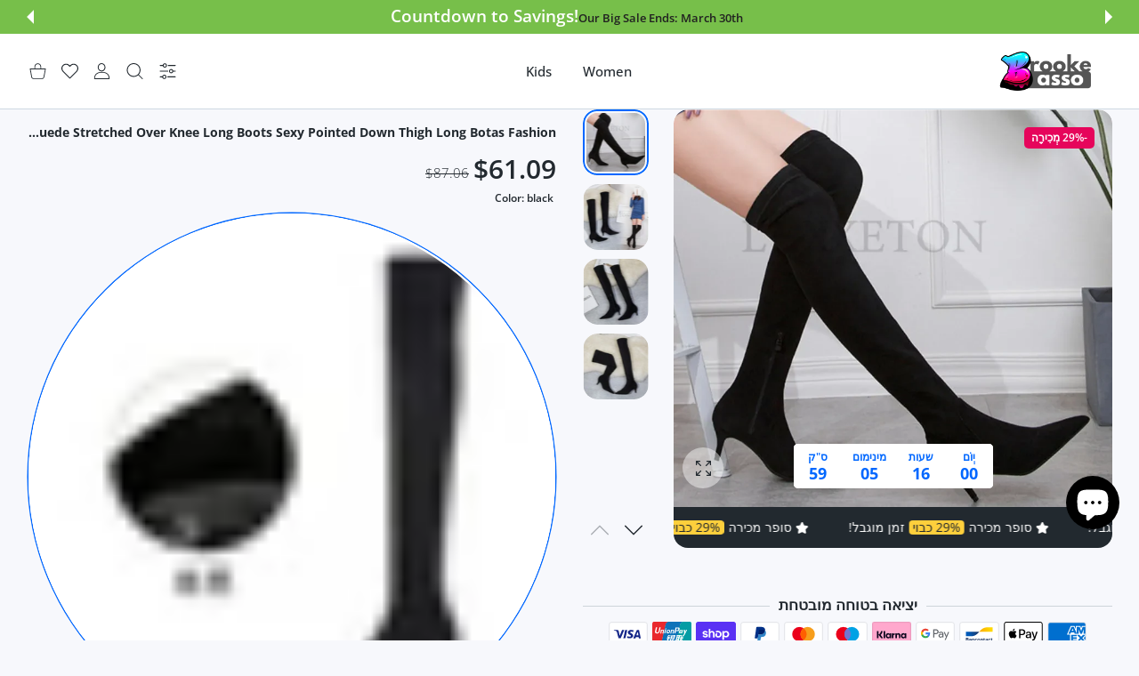

--- FILE ---
content_type: text/css
request_url: https://bassoandbrooke.com/cdn/shop/t/11/assets/bundle-head-rtl.css?v=83579506559110507781715413198
body_size: 110240
content:
@charset "UTF-8";/*!
* Bootstrap  v5.2.1 (https://getbootstrap.com/)
* Copyright 2011-2022 The Bootstrap Authors
* Copyright 2011-2022 Twitter, Inc.
* Licensed under MIT (https://github.com/twbs/bootstrap/blob/main/LICENSE)
*/*,:after,:before{box-sizing:border-box}@media (prefers-reduced-motion:no-preference){:root{scroll-behavior:smooth}}hr{margin:1rem 0;color:inherit;border:0;border-top:1px solid;opacity:.25}ol,ul{padding-left:2rem}dl,ol,ul{margin-top:0;margin-bottom:1rem}ol ol,ol ul,ul ol,ul ul{margin-bottom:0}dt{font-weight:700}dd{margin-bottom:.5rem;margin-left:0}blockquote{margin:0 0 1rem}b,strong{font-weight:bolder}small{font-size:.875em}mark{padding:.1875em;background-color:var(--bs-highlight-bg)}img,svg{vertical-align:middle}table{caption-side:bottom;border-collapse:collapse}th{text-align:inherit;text-align:-webkit-match-parent}tbody,td,tfoot,th,thead,tr{border-color:inherit;border-style:solid;border-width:0}label{display:inline-block}button:focus:not(:focus-visible){outline:0}button,input,optgroup,select,textarea{margin:0;font-family:inherit;font-size:inherit;line-height:inherit}button,select{text-transform:none}[role=button]{cursor:pointer}select{word-wrap:normal}select:disabled{opacity:1}[list]:not([type=date]):not([type=datetime-local]):not([type=month]):not([type=week]):not([type=time])::-webkit-calendar-picker-indicator{display:none!important}[type=button],[type=reset],[type=submit],button{-webkit-appearance:button}[type=button]:not(:disabled),[type=reset]:not(:disabled),[type=submit]:not(:disabled),button:not(:disabled){cursor:pointer}::-moz-focus-inner{padding:0;border-style:none}textarea{resize:vertical}fieldset{min-width:0;padding:0;margin:0;border:0}::-webkit-datetime-edit-day-field,::-webkit-datetime-edit-fields-wrapper,::-webkit-datetime-edit-hour-field,::-webkit-datetime-edit-minute,::-webkit-datetime-edit-month-field,::-webkit-datetime-edit-text,::-webkit-datetime-edit-year-field{padding:0}::-webkit-inner-spin-button{height:auto}[type=search]{outline-offset:-2px;-webkit-appearance:textfield}::-webkit-search-decoration{-webkit-appearance:none}::-webkit-color-swatch-wrapper{padding:0}::-webkit-file-upload-button{font:inherit;-webkit-appearance:button}::file-selector-button{font:inherit;-webkit-appearance:button}output{display:inline-block}iframe{border:0}progress{vertical-align:baseline}[hidden]{display:none!important}.list-unstyled{padding-left:0;list-style:none}.blockquote{margin-bottom:1rem;font-size:1.25rem}.blockquote>:last-child{margin-bottom:0}.container,.container-fluid{--bs-gutter-x:1.5rem;--bs-gutter-y:0;width:100%;padding-right:calc(var(--bs-gutter-x) * .5);padding-left:calc(var(--bs-gutter-x) * .5);margin-right:auto;margin-left:auto}@media (min-width:576px){.container{max-width:540px}}@media (min-width:768px){.container{max-width:720px}}@media (min-width:1025px){.container{max-width:980px}}@media (min-width:1200px){.container{max-width:1140px}}@media (min-width:1466px){.container{max-width:1320px}}@media (min-width:1700px){.container{max-width:1620px}}.row{--bs-gutter-x:1.5rem;--bs-gutter-y:0;display:flex;flex-wrap:wrap;margin-top:calc(-1 * var(--bs-gutter-y));margin-right:calc(-.5 * var(--bs-gutter-x));margin-left:calc(-.5 * var(--bs-gutter-x))}.row>*{flex-shrink:0;width:100%;max-width:100%;padding-right:calc(var(--bs-gutter-x) * .5);padding-left:calc(var(--bs-gutter-x) * .5);margin-top:var(--bs-gutter-y)}.col{flex:1 0 0%}.row-cols-auto>*{flex:0 0 auto;width:auto}.row-cols-1>*{flex:0 0 auto;width:100%}.row-cols-2>*{flex:0 0 auto;width:50%}.row-cols-3>*{flex:0 0 auto;width:33.3333333333%}.row-cols-4>*{flex:0 0 auto;width:25%}.row-cols-5>*{flex:0 0 auto;width:20%}.row-cols-6>*{flex:0 0 auto;width:16.6666666667%}.col-auto{flex:0 0 auto;width:auto}.col-1{flex:0 0 auto;width:8.33333333%}.col-2{flex:0 0 auto;width:16.66666667%}.col-3{flex:0 0 auto;width:25%}.col-4{flex:0 0 auto;width:33.33333333%}.col-5{flex:0 0 auto;width:41.66666667%}.col-6{flex:0 0 auto;width:50%}.col-7{flex:0 0 auto;width:58.33333333%}.col-8{flex:0 0 auto;width:66.66666667%}.col-9{flex:0 0 auto;width:75%}.col-10{flex:0 0 auto;width:83.33333333%}.col-11{flex:0 0 auto;width:91.66666667%}.col-12{flex:0 0 auto;width:100%}.g-0,.gx-0{--bs-gutter-x:0}.g-0,.gy-0{--bs-gutter-y:0}.g-1,.gx-1{--bs-gutter-x:.25rem}.g-1,.gy-1{--bs-gutter-y:.25rem}.g-2,.gx-2{--bs-gutter-x:.5rem}.g-2,.gy-2{--bs-gutter-y:.5rem}.g-3,.gx-3{--bs-gutter-x:1rem}.g-3,.gy-3{--bs-gutter-y:1rem}.g-4,.gx-4{--bs-gutter-x:1.5rem}.g-4,.gy-4{--bs-gutter-y:1.5rem}.gx-5{--bs-gutter-x:3rem}.gy-5{--bs-gutter-y:3rem}.gx-6{--bs-gutter-x:3.25rem}.gy-6{--bs-gutter-y:3.25rem}.gx-7{--bs-gutter-x:3.5rem}.gy-7{--bs-gutter-y:3.5rem}.gx-8{--bs-gutter-x:4rem}.gy-8{--bs-gutter-y:4rem}.gx-9{--bs-gutter-x:4.5rem}.gy-9{--bs-gutter-y:4.5rem}.gx-10{--bs-gutter-x:5rem}.gy-10{--bs-gutter-y:5rem}@media (min-width:576px){.col-sm{flex:1 0 0%}.row-cols-sm-auto>*{flex:0 0 auto;width:auto}.row-cols-sm-1>*{flex:0 0 auto;width:100%}.row-cols-sm-2>*{flex:0 0 auto;width:50%}.row-cols-sm-3>*{flex:0 0 auto;width:33.3333333333%}.row-cols-sm-4>*{flex:0 0 auto;width:25%}.row-cols-sm-5>*{flex:0 0 auto;width:20%}.row-cols-sm-6>*{flex:0 0 auto;width:16.6666666667%}.col-sm-auto{flex:0 0 auto;width:auto}.col-sm-1{flex:0 0 auto;width:8.33333333%}.col-sm-2{flex:0 0 auto;width:16.66666667%}.col-sm-3{flex:0 0 auto;width:25%}.col-sm-4{flex:0 0 auto;width:33.33333333%}.col-sm-5{flex:0 0 auto;width:41.66666667%}.col-sm-6{flex:0 0 auto;width:50%}.col-sm-7{flex:0 0 auto;width:58.33333333%}.col-sm-8{flex:0 0 auto;width:66.66666667%}.col-sm-9{flex:0 0 auto;width:75%}.col-sm-10{flex:0 0 auto;width:83.33333333%}.col-sm-11{flex:0 0 auto;width:91.66666667%}.col-sm-12{flex:0 0 auto;width:100%}.gx-sm-0{--bs-gutter-x:0}.gy-sm-0{--bs-gutter-y:0}.gx-sm-1{--bs-gutter-x:.25rem}.gy-sm-1{--bs-gutter-y:.25rem}.gx-sm-2{--bs-gutter-x:.5rem}.gy-sm-2{--bs-gutter-y:.5rem}.gx-sm-3{--bs-gutter-x:1rem}.gy-sm-3{--bs-gutter-y:1rem}.gx-sm-4{--bs-gutter-x:1.5rem}.gy-sm-4{--bs-gutter-y:1.5rem}.gx-sm-5{--bs-gutter-x:3rem}.gy-sm-5{--bs-gutter-y:3rem}.gx-sm-6{--bs-gutter-x:3.25rem}.gy-sm-6{--bs-gutter-y:3.25rem}.gx-sm-7{--bs-gutter-x:3.5rem}.gy-sm-7{--bs-gutter-y:3.5rem}.gx-sm-8{--bs-gutter-x:4rem}.gy-sm-8{--bs-gutter-y:4rem}.gx-sm-9{--bs-gutter-x:4.5rem}.gy-sm-9{--bs-gutter-y:4.5rem}.gx-sm-10{--bs-gutter-x:5rem}.gy-sm-10{--bs-gutter-y:5rem}}@media (min-width:768px){.col-md{flex:1 0 0%}.row-cols-md-auto>*{flex:0 0 auto;width:auto}.row-cols-md-1>*{flex:0 0 auto;width:100%}.row-cols-md-2>*{flex:0 0 auto;width:50%}.row-cols-md-3>*{flex:0 0 auto;width:33.3333333333%}.row-cols-md-4>*{flex:0 0 auto;width:25%}.row-cols-md-5>*{flex:0 0 auto;width:20%}.row-cols-md-6>*{flex:0 0 auto;width:16.6666666667%}.col-md-auto{flex:0 0 auto;width:auto}.col-md-1{flex:0 0 auto;width:8.33333333%}.col-md-2{flex:0 0 auto;width:16.66666667%}.col-md-3{flex:0 0 auto;width:25%}.col-md-4{flex:0 0 auto;width:33.33333333%}.col-md-5{flex:0 0 auto;width:41.66666667%}.col-md-6{flex:0 0 auto;width:50%}.col-md-7{flex:0 0 auto;width:58.33333333%}.col-md-8{flex:0 0 auto;width:66.66666667%}.col-md-9{flex:0 0 auto;width:75%}.col-md-10{flex:0 0 auto;width:83.33333333%}.col-md-11{flex:0 0 auto;width:91.66666667%}.col-md-12{flex:0 0 auto;width:100%}.gx-md-0{--bs-gutter-x:0}.gy-md-0{--bs-gutter-y:0}.gx-md-1{--bs-gutter-x:.25rem}.gy-md-1{--bs-gutter-y:.25rem}.gx-md-2{--bs-gutter-x:.5rem}.gy-md-2{--bs-gutter-y:.5rem}.gx-md-3{--bs-gutter-x:1rem}.gy-md-3{--bs-gutter-y:1rem}.g-md-4,.gx-md-4{--bs-gutter-x:1.5rem}.g-md-4,.gy-md-4{--bs-gutter-y:1.5rem}.gx-md-5{--bs-gutter-x:3rem}.gy-md-5{--bs-gutter-y:3rem}.gx-md-6{--bs-gutter-x:3.25rem}.gy-md-6{--bs-gutter-y:3.25rem}.gx-md-7{--bs-gutter-x:3.5rem}.gy-md-7{--bs-gutter-y:3.5rem}.gx-md-8{--bs-gutter-x:4rem}.gy-md-8{--bs-gutter-y:4rem}.gx-md-9{--bs-gutter-x:4.5rem}.gy-md-9{--bs-gutter-y:4.5rem}.gx-md-10{--bs-gutter-x:5rem}.gy-md-10{--bs-gutter-y:5rem}}@media (min-width:1025px){.col-lg{flex:1 0 0%}.row-cols-lg-auto>*{flex:0 0 auto;width:auto}.row-cols-lg-1>*{flex:0 0 auto;width:100%}.row-cols-lg-2>*{flex:0 0 auto;width:50%}.row-cols-lg-3>*{flex:0 0 auto;width:33.3333333333%}.row-cols-lg-4>*{flex:0 0 auto;width:25%}.row-cols-lg-5>*{flex:0 0 auto;width:20%}.row-cols-lg-6>*{flex:0 0 auto;width:16.6666666667%}.col-lg-auto{flex:0 0 auto;width:auto}.col-lg-1{flex:0 0 auto;width:8.33333333%}.col-lg-2{flex:0 0 auto;width:16.66666667%}.col-lg-3{flex:0 0 auto;width:25%}.col-lg-4{flex:0 0 auto;width:33.33333333%}.col-lg-5{flex:0 0 auto;width:41.66666667%}.col-lg-6{flex:0 0 auto;width:50%}.col-lg-7{flex:0 0 auto;width:58.33333333%}.col-lg-8{flex:0 0 auto;width:66.66666667%}.col-lg-9{flex:0 0 auto;width:75%}.col-lg-10{flex:0 0 auto;width:83.33333333%}.col-lg-11{flex:0 0 auto;width:91.66666667%}.col-lg-12{flex:0 0 auto;width:100%}.gx-lg-0{--bs-gutter-x:0}.gy-lg-0{--bs-gutter-y:0}.gx-lg-1{--bs-gutter-x:.25rem}.gy-lg-1{--bs-gutter-y:.25rem}.gx-lg-2{--bs-gutter-x:.5rem}.gy-lg-2{--bs-gutter-y:.5rem}.gx-lg-3{--bs-gutter-x:1rem}.gy-lg-3{--bs-gutter-y:1rem}.g-lg-4,.gx-lg-4{--bs-gutter-x:1.5rem}.g-lg-4,.gy-lg-4{--bs-gutter-y:1.5rem}.gx-lg-5{--bs-gutter-x:3rem}.gy-lg-5{--bs-gutter-y:3rem}.gx-lg-6{--bs-gutter-x:3.25rem}.gy-lg-6{--bs-gutter-y:3.25rem}.gx-lg-7{--bs-gutter-x:3.5rem}.gy-lg-7{--bs-gutter-y:3.5rem}.gx-lg-8{--bs-gutter-x:4rem}.gy-lg-8{--bs-gutter-y:4rem}.gx-lg-9{--bs-gutter-x:4.5rem}.gy-lg-9{--bs-gutter-y:4.5rem}.gx-lg-10{--bs-gutter-x:5rem}.gy-lg-10{--bs-gutter-y:5rem}}@media (min-width:1200px){.col-xl{flex:1 0 0%}.row-cols-xl-auto>*{flex:0 0 auto;width:auto}.row-cols-xl-1>*{flex:0 0 auto;width:100%}.row-cols-xl-2>*{flex:0 0 auto;width:50%}.row-cols-xl-3>*{flex:0 0 auto;width:33.3333333333%}.row-cols-xl-4>*{flex:0 0 auto;width:25%}.row-cols-xl-5>*{flex:0 0 auto;width:20%}.row-cols-xl-6>*{flex:0 0 auto;width:16.6666666667%}.col-xl-auto{flex:0 0 auto;width:auto}.col-xl-1{flex:0 0 auto;width:8.33333333%}.col-xl-2{flex:0 0 auto;width:16.66666667%}.col-xl-3{flex:0 0 auto;width:25%}.col-xl-4{flex:0 0 auto;width:33.33333333%}.col-xl-5{flex:0 0 auto;width:41.66666667%}.col-xl-6{flex:0 0 auto;width:50%}.col-xl-7{flex:0 0 auto;width:58.33333333%}.col-xl-8{flex:0 0 auto;width:66.66666667%}.col-xl-9{flex:0 0 auto;width:75%}.col-xl-10{flex:0 0 auto;width:83.33333333%}.col-xl-11{flex:0 0 auto;width:91.66666667%}.col-xl-12{flex:0 0 auto;width:100%}.gx-xl-0{--bs-gutter-x:0}.gy-xl-0{--bs-gutter-y:0}.gx-xl-1{--bs-gutter-x:.25rem}.gy-xl-1{--bs-gutter-y:.25rem}.gx-xl-2{--bs-gutter-x:.5rem}.gy-xl-2{--bs-gutter-y:.5rem}.gx-xl-3{--bs-gutter-x:1rem}.gy-xl-3{--bs-gutter-y:1rem}.gx-xl-4{--bs-gutter-x:1.5rem}.gy-xl-4{--bs-gutter-y:1.5rem}.gx-xl-5{--bs-gutter-x:3rem}.gy-xl-5{--bs-gutter-y:3rem}.gx-xl-6{--bs-gutter-x:3.25rem}.gy-xl-6{--bs-gutter-y:3.25rem}.gx-xl-7{--bs-gutter-x:3.5rem}.gy-xl-7{--bs-gutter-y:3.5rem}.gx-xl-8{--bs-gutter-x:4rem}.gy-xl-8{--bs-gutter-y:4rem}.gx-xl-9{--bs-gutter-x:4.5rem}.gy-xl-9{--bs-gutter-y:4.5rem}.gx-xl-10{--bs-gutter-x:5rem}.gy-xl-10{--bs-gutter-y:5rem}}@media (min-width:1466px){.col-xxl{flex:1 0 0%}.row-cols-xxl-auto>*{flex:0 0 auto;width:auto}.row-cols-xxl-1>*{flex:0 0 auto;width:100%}.row-cols-xxl-2>*{flex:0 0 auto;width:50%}.row-cols-xxl-3>*{flex:0 0 auto;width:33.3333333333%}.row-cols-xxl-4>*{flex:0 0 auto;width:25%}.row-cols-xxl-5>*{flex:0 0 auto;width:20%}.row-cols-xxl-6>*{flex:0 0 auto;width:16.6666666667%}.col-xxl-auto{flex:0 0 auto;width:auto}.col-xxl-1{flex:0 0 auto;width:8.33333333%}.col-xxl-2{flex:0 0 auto;width:16.66666667%}.col-xxl-3{flex:0 0 auto;width:25%}.col-xxl-4{flex:0 0 auto;width:33.33333333%}.col-xxl-5{flex:0 0 auto;width:41.66666667%}.col-xxl-6{flex:0 0 auto;width:50%}.col-xxl-7{flex:0 0 auto;width:58.33333333%}.col-xxl-8{flex:0 0 auto;width:66.66666667%}.col-xxl-9{flex:0 0 auto;width:75%}.col-xxl-10{flex:0 0 auto;width:83.33333333%}.col-xxl-11{flex:0 0 auto;width:91.66666667%}.col-xxl-12{flex:0 0 auto;width:100%}.gx-xxl-0{--bs-gutter-x:0}.gy-xxl-0{--bs-gutter-y:0}.gx-xxl-1{--bs-gutter-x:.25rem}.gy-xxl-1{--bs-gutter-y:.25rem}.gx-xxl-2{--bs-gutter-x:.5rem}.gy-xxl-2{--bs-gutter-y:.5rem}.gx-xxl-3{--bs-gutter-x:1rem}.gy-xxl-3{--bs-gutter-y:1rem}.gx-xxl-4{--bs-gutter-x:1.5rem}.gy-xxl-4{--bs-gutter-y:1.5rem}.gx-xxl-5{--bs-gutter-x:3rem}.gy-xxl-5{--bs-gutter-y:3rem}.gx-xxl-6{--bs-gutter-x:3.25rem}.gy-xxl-6{--bs-gutter-y:3.25rem}.gx-xxl-7{--bs-gutter-x:3.5rem}.gy-xxl-7{--bs-gutter-y:3.5rem}.gx-xxl-8{--bs-gutter-x:4rem}.gy-xxl-8{--bs-gutter-y:4rem}.gx-xxl-9{--bs-gutter-x:4.5rem}.gy-xxl-9{--bs-gutter-y:4.5rem}.gx-xxl-10{--bs-gutter-x:5rem}.gy-xxl-10{--bs-gutter-y:5rem}}@media (min-width:1700px){.col-xxxl{flex:1 0 0%}.row-cols-xxxl-auto>*{flex:0 0 auto;width:auto}.row-cols-xxxl-1>*{flex:0 0 auto;width:100%}.row-cols-xxxl-2>*{flex:0 0 auto;width:50%}.row-cols-xxxl-3>*{flex:0 0 auto;width:33.3333333333%}.row-cols-xxxl-4>*{flex:0 0 auto;width:25%}.row-cols-xxxl-5>*{flex:0 0 auto;width:20%}.row-cols-xxxl-6>*{flex:0 0 auto;width:16.6666666667%}.col-xxxl-auto{flex:0 0 auto;width:auto}.col-xxxl-1{flex:0 0 auto;width:8.33333333%}.col-xxxl-2{flex:0 0 auto;width:16.66666667%}.col-xxxl-3{flex:0 0 auto;width:25%}.col-xxxl-4{flex:0 0 auto;width:33.33333333%}.col-xxxl-5{flex:0 0 auto;width:41.66666667%}.col-xxxl-6{flex:0 0 auto;width:50%}.col-xxxl-7{flex:0 0 auto;width:58.33333333%}.col-xxxl-8{flex:0 0 auto;width:66.66666667%}.col-xxxl-9{flex:0 0 auto;width:75%}.col-xxxl-10{flex:0 0 auto;width:83.33333333%}.col-xxxl-11{flex:0 0 auto;width:91.66666667%}.col-xxxl-12{flex:0 0 auto;width:100%}.gx-xxxl-0{--bs-gutter-x:0}.gy-xxxl-0{--bs-gutter-y:0}.gx-xxxl-1{--bs-gutter-x:.25rem}.gy-xxxl-1{--bs-gutter-y:.25rem}.gx-xxxl-2{--bs-gutter-x:.5rem}.gy-xxxl-2{--bs-gutter-y:.5rem}.gx-xxxl-3{--bs-gutter-x:1rem}.gy-xxxl-3{--bs-gutter-y:1rem}.gx-xxxl-4{--bs-gutter-x:1.5rem}.gy-xxxl-4{--bs-gutter-y:1.5rem}.gx-xxxl-5{--bs-gutter-x:3rem}.gy-xxxl-5{--bs-gutter-y:3rem}.gx-xxxl-6{--bs-gutter-x:3.25rem}.gy-xxxl-6{--bs-gutter-y:3.25rem}.gx-xxxl-7{--bs-gutter-x:3.5rem}.gy-xxxl-7{--bs-gutter-y:3.5rem}.gx-xxxl-8{--bs-gutter-x:4rem}.gy-xxxl-8{--bs-gutter-y:4rem}.gx-xxxl-9{--bs-gutter-x:4.5rem}.gy-xxxl-9{--bs-gutter-y:4.5rem}.gx-xxxl-10{--bs-gutter-x:5rem}.gy-xxxl-10{--bs-gutter-y:5rem}}.table{--bs-table-color:var(--bs-body-color);--bs-table-bg:transparent;--bs-table-border-color:var(--bs-border-color);--bs-table-accent-bg:transparent;--bs-table-striped-color:var(--bs-body-color);--bs-table-striped-bg:rgba(0, 0, 0, .05);--bs-table-active-color:var(--bs-body-color);--bs-table-active-bg:rgba(0, 0, 0, .1);--bs-table-hover-color:var(--bs-body-color);--bs-table-hover-bg:rgba(0, 0, 0, .075);width:100%;margin-bottom:1rem;color:var(--bs-table-color);vertical-align:top;border-color:var(--bs-table-border-color)}.table>:not(caption)>*>*{padding:.5rem;background-color:var(--bs-table-bg);border-bottom-width:1px;box-shadow:inset 0 0 0 9999px var(--bs-table-accent-bg)}.table>tbody{vertical-align:inherit}.table>thead{vertical-align:bottom}.table-bordered>:not(caption)>*{border-width:1px 0}.table-bordered>:not(caption)>*>*{border-width:0 1px}.table-borderless>:not(caption)>*>*{border-bottom-width:0}.table-borderless>:not(:first-child){border-top-width:0}.table-striped>tbody>tr:nth-of-type(odd)>*{--bs-table-accent-bg:var(--bs-table-striped-bg);color:var(--bs-table-striped-color)}.table-responsive{overflow-x:auto;-webkit-overflow-scrolling:touch}.form-label{margin-bottom:.5rem}.col-form-label{padding-top:calc(.375rem + 1px);padding-bottom:calc(.375rem + 1px);margin-bottom:0;font-size:inherit;line-height:1.5}.col-form-label-lg{padding-top:calc(.5rem + 1px);padding-bottom:calc(.5rem + 1px);font-size:1.25rem}.col-form-label-sm{padding-top:calc(.25rem + 1px);padding-bottom:calc(.25rem + 1px);font-size:.875rem}.form-control{display:block;width:100%;padding:.375rem .75rem;font-size:1rem;font-weight:400;line-height:1.5;color:#212529;background-color:#fff;background-clip:padding-box;border:1px solid #ced4da;-webkit-appearance:none;-moz-appearance:none;appearance:none;border-radius:.375rem;transition:border-color .15s ease-in-out,box-shadow .15s ease-in-out}@media (prefers-reduced-motion:reduce){.form-control{transition:none}}.form-control:focus{color:#212529;background-color:#fff;border-color:#86b7fe;outline:0;box-shadow:0 0 0 .25rem #0d6efd40}.form-control::-webkit-date-and-time-value{height:1.5em}.form-control::-moz-placeholder{color:#6c757d;opacity:1}.form-control::placeholder{color:#6c757d;opacity:1}.form-control:disabled{background-color:#e9ecef;opacity:1}.form-control::-webkit-file-upload-button{padding:.375rem .75rem;margin:-.375rem -.75rem;-webkit-margin-end:.75rem;margin-inline-end:.75rem;color:#212529;background-color:#e9ecef;pointer-events:none;border-color:inherit;border-style:solid;border-width:0;border-inline-end-width:1px;border-radius:0;-webkit-transition:color .15s ease-in-out,background-color .15s ease-in-out,border-color .15s ease-in-out,box-shadow .15s ease-in-out;transition:color .15s ease-in-out,background-color .15s ease-in-out,border-color .15s ease-in-out,box-shadow .15s ease-in-out}.form-control::file-selector-button{padding:.375rem .75rem;margin:-.375rem -.75rem;-webkit-margin-end:.75rem;margin-inline-end:.75rem;color:#212529;background-color:#e9ecef;pointer-events:none;border-color:inherit;border-style:solid;border-width:0;border-inline-end-width:1px;border-radius:0;transition:color .15s ease-in-out,background-color .15s ease-in-out,border-color .15s ease-in-out,box-shadow .15s ease-in-out}@media (prefers-reduced-motion:reduce){.form-control::-webkit-file-upload-button{-webkit-transition:none;transition:none}.form-control::file-selector-button{transition:none}}.form-control:hover:not(:disabled):not([readonly])::-webkit-file-upload-button{background-color:#dde0e3}.form-control:hover:not(:disabled):not([readonly])::file-selector-button{background-color:#dde0e3}textarea.form-control{min-height:calc(1.5em + .75rem + 2px)}.form-select{display:block;width:100%;padding:.375rem 2.25rem .375rem .75rem;-moz-padding-start:calc(.75rem - 3px);font-size:1rem;font-weight:400;line-height:1.5;color:#212529;background-color:#fff;background-image:url("data:image/svg+xml,%3csvg xmlns='http://www.w3.org/2000/svg' viewBox='0 0 16 16'%3e%3cpath fill='none' stroke='%23343a40' stroke-linecap='round' stroke-linejoin='round' stroke-width='2' d='m2 5 6 6 6-6'/%3e%3c/svg%3e");background-repeat:no-repeat;background-position:right .75rem center;background-size:16px 12px;border:1px solid #ced4da;border-radius:.375rem;transition:border-color .15s ease-in-out,box-shadow .15s ease-in-out;-webkit-appearance:none;-moz-appearance:none;appearance:none}@media (prefers-reduced-motion:reduce){.form-select{transition:none}}.form-select:focus{border-color:#86b7fe;outline:0;box-shadow:0 0 0 .25rem #0d6efd40}.form-select[multiple],.form-select[size]:not([size="1"]){padding-right:.75rem;background-image:none}.form-select:disabled{background-color:#e9ecef}.form-select:-moz-focusring{color:transparent;text-shadow:0 0 0 #212529}.form-check{display:block;min-height:1.5rem;padding-left:1.5em;margin-bottom:.125rem}.form-check .form-check-input{float:left;margin-left:-1.5em}.form-check-input{width:1em;height:1em;margin-top:.25em;vertical-align:top;background-color:#fff;background-repeat:no-repeat;background-position:center;background-size:contain;border:1px solid rgba(0,0,0,.25);-webkit-appearance:none;-moz-appearance:none;appearance:none;-webkit-print-color-adjust:exact;color-adjust:exact;print-color-adjust:exact}.form-check-input[type=checkbox]{border-radius:.25em}.form-check-input[type=radio]{border-radius:50%}.form-check-input:active{filter:brightness(90%)}.form-check-input:focus{border-color:#86b7fe;outline:0;box-shadow:0 0 0 .25rem #0d6efd40}.form-check-input:checked{background-color:#0d6efd;border-color:#0d6efd}.form-check-input:checked[type=checkbox]{background-image:url("data:image/svg+xml,%3csvg xmlns='http://www.w3.org/2000/svg' viewBox='0 0 20 20'%3e%3cpath fill='none' stroke='%23fff' stroke-linecap='round' stroke-linejoin='round' stroke-width='3' d='m6 10 3 3 6-6'/%3e%3c/svg%3e")}.form-check-input:checked[type=radio]{background-image:url("data:image/svg+xml,%3csvg xmlns='http://www.w3.org/2000/svg' viewBox='-4 -4 8 8'%3e%3ccircle r='2' fill='%23fff'/%3e%3c/svg%3e")}.form-check-input[type=checkbox]:indeterminate{background-color:#0d6efd;border-color:#0d6efd;background-image:url("data:image/svg+xml,%3csvg xmlns='http://www.w3.org/2000/svg' viewBox='0 0 20 20'%3e%3cpath fill='none' stroke='%23fff' stroke-linecap='round' stroke-linejoin='round' stroke-width='3' d='M6 10h8'/%3e%3c/svg%3e")}.form-check-input:disabled{pointer-events:none;filter:none;opacity:.5}.form-check-input:disabled~.form-check-label,.form-check-input[disabled]~.form-check-label{cursor:default;opacity:.5}.input-group{position:relative;display:flex;flex-wrap:wrap;align-items:stretch;width:100%}.input-group>.form-control,.input-group>.form-select{position:relative;flex:1 1 auto;width:1%;min-width:0}.input-group>.form-control:focus,.input-group>.form-select:focus{z-index:5}.input-group .btn{position:relative;z-index:2}.input-group .btn:focus{z-index:5}.input-group:not(.has-validation)>.dropdown-toggle:nth-last-child(n+3),.input-group:not(.has-validation)>:not(:last-child):not(.dropdown-toggle):not(.dropdown-menu):not(.form-floating){border-top-right-radius:0;border-bottom-right-radius:0}.input-group.has-validation>.dropdown-toggle:nth-last-child(n+4),.input-group.has-validation>:nth-last-child(n+3):not(.dropdown-toggle):not(.dropdown-menu):not(.form-floating){border-top-right-radius:0;border-bottom-right-radius:0}.input-group>:not(:first-child):not(.dropdown-menu):not(.valid-tooltip):not(.valid-feedback):not(.invalid-tooltip):not(.invalid-feedback){margin-left:-1px;border-top-left-radius:0;border-bottom-left-radius:0}.breadcrumb{--bs-breadcrumb-padding-x:0;--bs-breadcrumb-padding-y:0;--bs-breadcrumb-margin-bottom:1rem;--bs-breadcrumb-divider-color:#6c757d;--bs-breadcrumb-item-padding-x:.5rem;--bs-breadcrumb-item-active-color:#6c757d;display:flex;flex-wrap:wrap;padding:var(--bs-breadcrumb-padding-y) var(--bs-breadcrumb-padding-x);margin-bottom:var(--bs-breadcrumb-margin-bottom);font-size:var(--bs-breadcrumb-font-size);list-style:none;background-color:var(--bs-breadcrumb-bg);border-radius:var(--bs-breadcrumb-border-radius)}.breadcrumb-item+.breadcrumb-item{padding-left:var(--bs-breadcrumb-item-padding-x)}.breadcrumb-item+.breadcrumb-item:before{float:left;padding-right:var(--bs-breadcrumb-item-padding-x);color:var(--bs-breadcrumb-divider-color);content:var(--bs-breadcrumb-divider, "/")}.breadcrumb-item.active{color:var(--bs-breadcrumb-item-active-color)}.pagination{--bs-pagination-padding-x:.75rem;--bs-pagination-padding-y:.375rem;--bs-pagination-font-size:1rem;--bs-pagination-color:var(--bs-link-color);--bs-pagination-bg:#fff;--bs-pagination-border-width:1px;--bs-pagination-border-color:#dee2e6;--bs-pagination-border-radius:.375rem;--bs-pagination-hover-color:var(--bs-link-hover-color);--bs-pagination-hover-bg:#e9ecef;--bs-pagination-hover-border-color:#dee2e6;--bs-pagination-focus-color:var(--bs-link-hover-color);--bs-pagination-focus-bg:#e9ecef;--bs-pagination-focus-box-shadow:0 0 0 .25rem rgba(13, 110, 253, .25);--bs-pagination-active-color:#fff;--bs-pagination-active-bg:#0d6efd;--bs-pagination-active-border-color:#0d6efd;--bs-pagination-disabled-color:#6c757d;--bs-pagination-disabled-bg:#fff;--bs-pagination-disabled-border-color:#dee2e6;display:flex;padding-left:0;list-style:none}.page-item:not(:first-child) .page-link{margin-left:-1px}.page-item:first-child .page-link{border-top-left-radius:var(--bs-pagination-border-radius);border-bottom-left-radius:var(--bs-pagination-border-radius)}.page-item:last-child .page-link{border-top-right-radius:var(--bs-pagination-border-radius);border-bottom-right-radius:var(--bs-pagination-border-radius)}.clearfix:after{display:block;clear:both;content:""}.ratio{position:relative;width:100%}.ratio:before{display:block;padding-top:var(--bs-aspect-ratio);content:""}.ratio>*{position:absolute;top:0;left:0;width:100%;height:100%}.ratio-16x9{--bs-aspect-ratio:56.25%}.ratio-21x9{--bs-aspect-ratio:42.8571428571%}.visually-hidden{position:absolute!important;width:1px!important;height:1px!important;padding:0!important;margin:-1px!important;overflow:hidden!important;clip:rect(0,0,0,0)!important;white-space:nowrap!important;border:0!important}.align-baseline{vertical-align:baseline!important}.align-top{vertical-align:top!important}.align-middle{vertical-align:middle!important}.align-bottom{vertical-align:bottom!important}.align-text-bottom{vertical-align:text-bottom!important}.align-text-top{vertical-align:text-top!important}.float-end{float:right!important}.overflow-hidden{overflow:hidden!important}.overflow-visible{overflow:visible!important}.d-inline{display:inline!important}.d-inline-block{display:inline-block!important}.d-block{display:block!important}.d-grid{display:grid!important}.d-table{display:table!important}.d-table-row{display:table-row!important}.d-table-cell{display:table-cell!important}.d-flex{display:flex!important}.d-inline-flex{display:inline-flex!important}.d-none{display:none!important}.position-static{position:static!important}.position-relative{position:relative!important}.position-absolute{position:absolute!important}.position-fixed{position:fixed!important}.position-sticky{position:-webkit-sticky!important;position:sticky!important}.border{border:var(--bs-border-width) var(--bs-border-style) var(--bs-border-color)!important}.border-0{border:0!important}.border-top{border-top:var(--bs-border-width) var(--bs-border-style) var(--bs-border-color)!important}.border-bottom{border-bottom:var(--bs-border-width) var(--bs-border-style) var(--bs-border-color)!important}.border-bottom-0{border-bottom:0!important}.w-25{width:25%!important}.w-50{width:50%!important}.w-75{width:75%!important}.w-100{width:100%!important}.w-auto{width:auto!important}.mw-100{max-width:100%!important}.min-vw-100{min-width:100vw!important}.h-25{height:25%!important}.h-50{height:50%!important}.h-75{height:75%!important}.h-100{height:100%!important}.h-auto{height:auto!important}.mh-100{max-height:100%!important}.min-vh-100{min-height:100vh!important}.flex-fill{flex:1 1 auto!important}.flex-column{flex-direction:column!important}.flex-row-reverse{flex-direction:row-reverse!important}.flex-column-reverse{flex-direction:column-reverse!important}.flex-wrap{flex-wrap:wrap!important}.flex-nowrap{flex-wrap:nowrap!important}.justify-content-start{justify-content:flex-start!important}.justify-content-end{justify-content:flex-end!important}.justify-content-center{justify-content:center!important}.justify-content-between{justify-content:space-between!important}.justify-content-around{justify-content:space-around!important}.justify-content-evenly{justify-content:space-evenly!important}.align-items-start{align-items:flex-start!important}.align-items-end{align-items:flex-end!important}.align-items-center{align-items:center!important}.align-items-baseline{align-items:baseline!important}.align-items-stretch{align-items:stretch!important}.align-content-start{align-content:flex-start!important}.align-content-end{align-content:flex-end!important}.align-content-center{align-content:center!important}.align-content-between{align-content:space-between!important}.align-content-around{align-content:space-around!important}.align-content-stretch{align-content:stretch!important}.align-self-auto{align-self:auto!important}.align-self-start{align-self:flex-start!important}.align-self-end{align-self:flex-end!important}.align-self-center{align-self:center!important}.align-self-baseline{align-self:baseline!important}.align-self-stretch{align-self:stretch!important}.order-first{order:-1!important}.order-0{order:0!important}.order-1{order:1!important}.order-2{order:2!important}.order-3{order:3!important}.order-4{order:4!important}.order-5{order:5!important}.order-last{order:6!important}.m-0{margin:0!important}.m-1{margin:10px!important}.m-15{margin:15px!important}.m-2{margin:20px!important}.m-3{margin:30px!important}.m-4{margin:40px!important}.m-5{margin:50px!important}.m-6{margin:60px!important}.m-7{margin:70px!important}.m-8{margin:80px!important}.m-9{margin:90px!important}.m-10{margin:100px!important}.m-auto{margin:auto!important}.mx-0{margin-right:0!important;margin-left:0!important}.mx-1{margin-right:10px!important;margin-left:10px!important}.mx-15{margin-right:15px!important;margin-left:15px!important}.mx-2{margin-right:20px!important;margin-left:20px!important}.mx-3{margin-right:30px!important;margin-left:30px!important}.mx-4{margin-right:40px!important;margin-left:40px!important}.mx-5{margin-right:50px!important;margin-left:50px!important}.mx-6{margin-right:60px!important;margin-left:60px!important}.mx-7{margin-right:70px!important;margin-left:70px!important}.mx-8{margin-right:80px!important;margin-left:80px!important}.mx-9{margin-right:90px!important;margin-left:90px!important}.mx-10{margin-right:100px!important;margin-left:100px!important}.mx-auto{margin-right:auto!important;margin-left:auto!important}.my-0{margin-top:0!important;margin-bottom:0!important}.my-1{margin-top:10px!important;margin-bottom:10px!important}.my-15{margin-top:15px!important;margin-bottom:15px!important}.my-2{margin-top:20px!important;margin-bottom:20px!important}.my-3{margin-top:30px!important;margin-bottom:30px!important}.my-4{margin-top:40px!important;margin-bottom:40px!important}.my-5{margin-top:50px!important;margin-bottom:50px!important}.my-6{margin-top:60px!important;margin-bottom:60px!important}.my-7{margin-top:70px!important;margin-bottom:70px!important}.my-8{margin-top:80px!important;margin-bottom:80px!important}.my-9{margin-top:90px!important;margin-bottom:90px!important}.my-10{margin-top:100px!important;margin-bottom:100px!important}.my-auto{margin-top:auto!important;margin-bottom:auto!important}.mt-0{margin-top:0!important}.mt-1{margin-top:10px!important}.mt-15{margin-top:15px!important}.mt-2{margin-top:20px!important}.mt-3{margin-top:30px!important}.mt-4{margin-top:40px!important}.mt-5{margin-top:50px!important}.mt-6{margin-top:60px!important}.mt-7{margin-top:70px!important}.mt-8{margin-top:80px!important}.mt-9{margin-top:90px!important}.mt-10{margin-top:100px!important}.mt-auto{margin-top:auto!important}.me-0{margin-right:0!important}.me-1{margin-right:10px!important}.me-15{margin-right:15px!important}.me-2{margin-right:20px!important}.me-3{margin-right:30px!important}.me-4{margin-right:40px!important}.me-5{margin-right:50px!important}.me-6{margin-right:60px!important}.me-7{margin-right:70px!important}.me-8{margin-right:80px!important}.me-9{margin-right:90px!important}.me-10{margin-right:100px!important}.me-auto{margin-right:auto!important}.mb-0{margin-bottom:0!important}.mb-1{margin-bottom:10px!important}.mb-15{margin-bottom:15px!important}.mb-2{margin-bottom:20px!important}.mb-3{margin-bottom:30px!important}.mb-4{margin-bottom:40px!important}.mb-5{margin-bottom:50px!important}.mb-6{margin-bottom:60px!important}.mb-7{margin-bottom:70px!important}.mb-8{margin-bottom:80px!important}.mb-9{margin-bottom:90px!important}.mb-10{margin-bottom:100px!important}.mb-auto{margin-bottom:auto!important}.ms-0{margin-left:0!important}.ms-1{margin-left:10px!important}.ms-15{margin-left:15px!important}.ms-2{margin-left:20px!important}.ms-3{margin-left:30px!important}.ms-4{margin-left:40px!important}.ms-5{margin-left:50px!important}.ms-6{margin-left:60px!important}.ms-7{margin-left:70px!important}.ms-8{margin-left:80px!important}.ms-9{margin-left:90px!important}.ms-10{margin-left:100px!important}.ms-auto{margin-left:auto!important}.p-0{padding:0!important}.p-1{padding:10px!important}.p-15{padding:15px!important}.p-2{padding:20px!important}.p-3{padding:30px!important}.p-4{padding:40px!important}.p-5{padding:50px!important}.p-6{padding:60px!important}.p-7{padding:70px!important}.p-8{padding:80px!important}.p-9{padding:90px!important}.p-10{padding:100px!important}.px-0{padding-right:0!important;padding-left:0!important}.px-1{padding-right:10px!important;padding-left:10px!important}.px-15{padding-right:15px!important;padding-left:15px!important}.px-2{padding-right:20px!important;padding-left:20px!important}.px-3{padding-right:30px!important;padding-left:30px!important}.px-4{padding-right:40px!important;padding-left:40px!important}.px-5{padding-right:50px!important;padding-left:50px!important}.px-6{padding-right:60px!important;padding-left:60px!important}.px-7{padding-right:70px!important;padding-left:70px!important}.px-8{padding-right:80px!important;padding-left:80px!important}.px-9{padding-right:90px!important;padding-left:90px!important}.px-10{padding-right:100px!important;padding-left:100px!important}.py-0{padding-top:0!important;padding-bottom:0!important}.py-1{padding-top:10px!important;padding-bottom:10px!important}.py-15{padding-top:15px!important;padding-bottom:15px!important}.py-2{padding-top:20px!important;padding-bottom:20px!important}.py-3{padding-top:30px!important;padding-bottom:30px!important}.py-4{padding-top:40px!important;padding-bottom:40px!important}.py-5{padding-top:50px!important;padding-bottom:50px!important}.py-6{padding-top:60px!important;padding-bottom:60px!important}.py-7{padding-top:70px!important;padding-bottom:70px!important}.py-8{padding-top:80px!important;padding-bottom:80px!important}.py-9{padding-top:90px!important;padding-bottom:90px!important}.py-10{padding-top:100px!important;padding-bottom:100px!important}.pt-0{padding-top:0!important}.pt-1{padding-top:10px!important}.pt-15{padding-top:15px!important}.pt-2{padding-top:20px!important}.pt-3{padding-top:30px!important}.pt-4{padding-top:40px!important}.pt-5{padding-top:50px!important}.pt-6{padding-top:60px!important}.pt-7{padding-top:70px!important}.pt-8{padding-top:80px!important}.pt-9{padding-top:90px!important}.pt-10{padding-top:100px!important}.pe-0{padding-right:0!important}.pe-1{padding-right:10px!important}.pe-15{padding-right:15px!important}.pe-2{padding-right:20px!important}.pe-3{padding-right:30px!important}.pe-4{padding-right:40px!important}.pe-5{padding-right:50px!important}.pe-6{padding-right:60px!important}.pe-7{padding-right:70px!important}.pe-8{padding-right:80px!important}.pe-9{padding-right:90px!important}.pe-10{padding-right:100px!important}.pb-0{padding-bottom:0!important}.pb-1{padding-bottom:10px!important}.pb-15{padding-bottom:15px!important}.pb-2{padding-bottom:20px!important}.pb-3{padding-bottom:30px!important}.pb-4{padding-bottom:40px!important}.pb-5{padding-bottom:50px!important}.pb-6{padding-bottom:60px!important}.pb-7{padding-bottom:70px!important}.pb-8{padding-bottom:80px!important}.pb-9{padding-bottom:90px!important}.pb-10{padding-bottom:100px!important}.ps-0{padding-left:0!important}.ps-1{padding-left:10px!important}.ps-15{padding-left:15px!important}.ps-2{padding-left:20px!important}.ps-3{padding-left:30px!important}.ps-4{padding-left:40px!important}.ps-5{padding-left:50px!important}.ps-6{padding-left:60px!important}.ps-7{padding-left:70px!important}.ps-8{padding-left:80px!important}.ps-9{padding-left:90px!important}.ps-10{padding-left:100px!important}.text-start{text-align:left!important}.text-end{text-align:right!important}.text-center{text-align:center!important}.text-uppercase{text-transform:uppercase!important}.text-nowrap{white-space:nowrap!important}.text-secondary{--bs-text-opacity:1;color:rgba(var(--bs-secondary-rgb),var(--bs-text-opacity))!important}.pe-none{pointer-events:none!important}.pe-auto{pointer-events:auto!important}.rounded{border-radius:var(--bs-border-radius)!important}.rounded-circle{border-radius:50%!important}.visible{visibility:visible!important}.invisible{visibility:hidden!important}@media (min-width:576px){.d-sm-inline{display:inline!important}.d-sm-inline-block{display:inline-block!important}.d-sm-block{display:block!important}.d-sm-grid{display:grid!important}.d-sm-table{display:table!important}.d-sm-table-row{display:table-row!important}.d-sm-table-cell{display:table-cell!important}.d-sm-flex{display:flex!important}.d-sm-inline-flex{display:inline-flex!important}.d-sm-none{display:none!important}.justify-content-sm-start{justify-content:flex-start!important}.justify-content-sm-end{justify-content:flex-end!important}.justify-content-sm-center{justify-content:center!important}.justify-content-sm-between{justify-content:space-between!important}.justify-content-sm-around{justify-content:space-around!important}.justify-content-sm-evenly{justify-content:space-evenly!important}.align-items-sm-start{align-items:flex-start!important}.align-items-sm-end{align-items:flex-end!important}.align-items-sm-center{align-items:center!important}.align-items-sm-baseline{align-items:baseline!important}.align-items-sm-stretch{align-items:stretch!important}.align-content-sm-start{align-content:flex-start!important}.align-content-sm-end{align-content:flex-end!important}.align-content-sm-center{align-content:center!important}.align-content-sm-between{align-content:space-between!important}.align-content-sm-around{align-content:space-around!important}.align-content-sm-stretch{align-content:stretch!important}.align-self-sm-auto{align-self:auto!important}.align-self-sm-start{align-self:flex-start!important}.align-self-sm-end{align-self:flex-end!important}.align-self-sm-center{align-self:center!important}.align-self-sm-baseline{align-self:baseline!important}.align-self-sm-stretch{align-self:stretch!important}.order-sm-first{order:-1!important}.order-sm-0{order:0!important}.order-sm-1{order:1!important}.order-sm-2{order:2!important}.order-sm-3{order:3!important}.order-sm-4{order:4!important}.order-sm-5{order:5!important}.order-sm-last{order:6!important}.m-sm-0{margin:0!important}.m-sm-1{margin:10px!important}.m-sm-15{margin:15px!important}.m-sm-2{margin:20px!important}.m-sm-3{margin:30px!important}.m-sm-4{margin:40px!important}.m-sm-5{margin:50px!important}.m-sm-6{margin:60px!important}.m-sm-7{margin:70px!important}.m-sm-8{margin:80px!important}.m-sm-9{margin:90px!important}.m-sm-10{margin:100px!important}.m-sm-auto{margin:auto!important}.mx-sm-0{margin-right:0!important;margin-left:0!important}.mx-sm-1{margin-right:10px!important;margin-left:10px!important}.mx-sm-15{margin-right:15px!important;margin-left:15px!important}.mx-sm-2{margin-right:20px!important;margin-left:20px!important}.mx-sm-3{margin-right:30px!important;margin-left:30px!important}.mx-sm-4{margin-right:40px!important;margin-left:40px!important}.mx-sm-5{margin-right:50px!important;margin-left:50px!important}.mx-sm-6{margin-right:60px!important;margin-left:60px!important}.mx-sm-7{margin-right:70px!important;margin-left:70px!important}.mx-sm-8{margin-right:80px!important;margin-left:80px!important}.mx-sm-9{margin-right:90px!important;margin-left:90px!important}.mx-sm-10{margin-right:100px!important;margin-left:100px!important}.mx-sm-auto{margin-right:auto!important;margin-left:auto!important}.my-sm-0{margin-top:0!important;margin-bottom:0!important}.my-sm-1{margin-top:10px!important;margin-bottom:10px!important}.my-sm-15{margin-top:15px!important;margin-bottom:15px!important}.my-sm-2{margin-top:20px!important;margin-bottom:20px!important}.my-sm-3{margin-top:30px!important;margin-bottom:30px!important}.my-sm-4{margin-top:40px!important;margin-bottom:40px!important}.my-sm-5{margin-top:50px!important;margin-bottom:50px!important}.my-sm-6{margin-top:60px!important;margin-bottom:60px!important}.my-sm-7{margin-top:70px!important;margin-bottom:70px!important}.my-sm-8{margin-top:80px!important;margin-bottom:80px!important}.my-sm-9{margin-top:90px!important;margin-bottom:90px!important}.my-sm-10{margin-top:100px!important;margin-bottom:100px!important}.my-sm-auto{margin-top:auto!important;margin-bottom:auto!important}.mt-sm-0{margin-top:0!important}.mt-sm-1{margin-top:10px!important}.mt-sm-15{margin-top:15px!important}.mt-sm-2{margin-top:20px!important}.mt-sm-3{margin-top:30px!important}.mt-sm-4{margin-top:40px!important}.mt-sm-5{margin-top:50px!important}.mt-sm-6{margin-top:60px!important}.mt-sm-7{margin-top:70px!important}.mt-sm-8{margin-top:80px!important}.mt-sm-9{margin-top:90px!important}.mt-sm-10{margin-top:100px!important}.mt-sm-auto{margin-top:auto!important}.me-sm-0{margin-right:0!important}.me-sm-1{margin-right:10px!important}.me-sm-15{margin-right:15px!important}.me-sm-2{margin-right:20px!important}.me-sm-3{margin-right:30px!important}.me-sm-4{margin-right:40px!important}.me-sm-5{margin-right:50px!important}.me-sm-6{margin-right:60px!important}.me-sm-7{margin-right:70px!important}.me-sm-8{margin-right:80px!important}.me-sm-9{margin-right:90px!important}.me-sm-10{margin-right:100px!important}.me-sm-auto{margin-right:auto!important}.mb-sm-0{margin-bottom:0!important}.mb-sm-1{margin-bottom:10px!important}.mb-sm-15{margin-bottom:15px!important}.mb-sm-2{margin-bottom:20px!important}.mb-sm-3{margin-bottom:30px!important}.mb-sm-4{margin-bottom:40px!important}.mb-sm-5{margin-bottom:50px!important}.mb-sm-6{margin-bottom:60px!important}.mb-sm-7{margin-bottom:70px!important}.mb-sm-8{margin-bottom:80px!important}.mb-sm-9{margin-bottom:90px!important}.mb-sm-10{margin-bottom:100px!important}.mb-sm-auto{margin-bottom:auto!important}.ms-sm-0{margin-left:0!important}.ms-sm-1{margin-left:10px!important}.ms-sm-15{margin-left:15px!important}.ms-sm-2{margin-left:20px!important}.ms-sm-3{margin-left:30px!important}.ms-sm-4{margin-left:40px!important}.ms-sm-5{margin-left:50px!important}.ms-sm-6{margin-left:60px!important}.ms-sm-7{margin-left:70px!important}.ms-sm-8{margin-left:80px!important}.ms-sm-9{margin-left:90px!important}.ms-sm-10{margin-left:100px!important}.ms-sm-auto{margin-left:auto!important}.p-sm-0{padding:0!important}.p-sm-1{padding:10px!important}.p-sm-15{padding:15px!important}.p-sm-2{padding:20px!important}.p-sm-3{padding:30px!important}.p-sm-4{padding:40px!important}.p-sm-5{padding:50px!important}.p-sm-6{padding:60px!important}.p-sm-7{padding:70px!important}.p-sm-8{padding:80px!important}.p-sm-9{padding:90px!important}.p-sm-10{padding:100px!important}.px-sm-0{padding-right:0!important;padding-left:0!important}.px-sm-1{padding-right:10px!important;padding-left:10px!important}.px-sm-15{padding-right:15px!important;padding-left:15px!important}.px-sm-2{padding-right:20px!important;padding-left:20px!important}.px-sm-3{padding-right:30px!important;padding-left:30px!important}.px-sm-4{padding-right:40px!important;padding-left:40px!important}.px-sm-5{padding-right:50px!important;padding-left:50px!important}.px-sm-6{padding-right:60px!important;padding-left:60px!important}.px-sm-7{padding-right:70px!important;padding-left:70px!important}.px-sm-8{padding-right:80px!important;padding-left:80px!important}.px-sm-9{padding-right:90px!important;padding-left:90px!important}.px-sm-10{padding-right:100px!important;padding-left:100px!important}.py-sm-0{padding-top:0!important;padding-bottom:0!important}.py-sm-1{padding-top:10px!important;padding-bottom:10px!important}.py-sm-15{padding-top:15px!important;padding-bottom:15px!important}.py-sm-2{padding-top:20px!important;padding-bottom:20px!important}.py-sm-3{padding-top:30px!important;padding-bottom:30px!important}.py-sm-4{padding-top:40px!important;padding-bottom:40px!important}.py-sm-5{padding-top:50px!important;padding-bottom:50px!important}.py-sm-6{padding-top:60px!important;padding-bottom:60px!important}.py-sm-7{padding-top:70px!important;padding-bottom:70px!important}.py-sm-8{padding-top:80px!important;padding-bottom:80px!important}.py-sm-9{padding-top:90px!important;padding-bottom:90px!important}.py-sm-10{padding-top:100px!important;padding-bottom:100px!important}.pt-sm-0{padding-top:0!important}.pt-sm-1{padding-top:10px!important}.pt-sm-15{padding-top:15px!important}.pt-sm-2{padding-top:20px!important}.pt-sm-3{padding-top:30px!important}.pt-sm-4{padding-top:40px!important}.pt-sm-5{padding-top:50px!important}.pt-sm-6{padding-top:60px!important}.pt-sm-7{padding-top:70px!important}.pt-sm-8{padding-top:80px!important}.pt-sm-9{padding-top:90px!important}.pt-sm-10{padding-top:100px!important}.pe-sm-0{padding-right:0!important}.pe-sm-1{padding-right:10px!important}.pe-sm-15{padding-right:15px!important}.pe-sm-2{padding-right:20px!important}.pe-sm-3{padding-right:30px!important}.pe-sm-4{padding-right:40px!important}.pe-sm-5{padding-right:50px!important}.pe-sm-6{padding-right:60px!important}.pe-sm-7{padding-right:70px!important}.pe-sm-8{padding-right:80px!important}.pe-sm-9{padding-right:90px!important}.pe-sm-10{padding-right:100px!important}.pb-sm-0{padding-bottom:0!important}.pb-sm-1{padding-bottom:10px!important}.pb-sm-15{padding-bottom:15px!important}.pb-sm-2{padding-bottom:20px!important}.pb-sm-3{padding-bottom:30px!important}.pb-sm-4{padding-bottom:40px!important}.pb-sm-5{padding-bottom:50px!important}.pb-sm-6{padding-bottom:60px!important}.pb-sm-7{padding-bottom:70px!important}.pb-sm-8{padding-bottom:80px!important}.pb-sm-9{padding-bottom:90px!important}.pb-sm-10{padding-bottom:100px!important}.ps-sm-0{padding-left:0!important}.ps-sm-1{padding-left:10px!important}.ps-sm-15{padding-left:15px!important}.ps-sm-2{padding-left:20px!important}.ps-sm-3{padding-left:30px!important}.ps-sm-4{padding-left:40px!important}.ps-sm-5{padding-left:50px!important}.ps-sm-6{padding-left:60px!important}.ps-sm-7{padding-left:70px!important}.ps-sm-8{padding-left:80px!important}.ps-sm-9{padding-left:90px!important}.ps-sm-10{padding-left:100px!important}.text-sm-start{text-align:left!important}}@media (min-width:768px){.d-md-inline{display:inline!important}.d-md-inline-block{display:inline-block!important}.d-md-block{display:block!important}.d-md-grid{display:grid!important}.d-md-table{display:table!important}.d-md-table-row{display:table-row!important}.d-md-table-cell{display:table-cell!important}.d-md-flex{display:flex!important}.d-md-inline-flex{display:inline-flex!important}.d-md-none{display:none!important}.flex-md-nowrap{flex-wrap:nowrap!important}.justify-content-md-start{justify-content:flex-start!important}.justify-content-md-end{justify-content:flex-end!important}.justify-content-md-center{justify-content:center!important}.justify-content-md-between{justify-content:space-between!important}.justify-content-md-around{justify-content:space-around!important}.justify-content-md-evenly{justify-content:space-evenly!important}.align-items-md-start{align-items:flex-start!important}.align-items-md-end{align-items:flex-end!important}.align-items-md-center{align-items:center!important}.align-items-md-baseline{align-items:baseline!important}.align-items-md-stretch{align-items:stretch!important}.align-content-md-start{align-content:flex-start!important}.align-content-md-end{align-content:flex-end!important}.align-content-md-center{align-content:center!important}.align-content-md-between{align-content:space-between!important}.align-content-md-around{align-content:space-around!important}.align-content-md-stretch{align-content:stretch!important}.align-self-md-auto{align-self:auto!important}.align-self-md-start{align-self:flex-start!important}.align-self-md-end{align-self:flex-end!important}.align-self-md-center{align-self:center!important}.align-self-md-baseline{align-self:baseline!important}.align-self-md-stretch{align-self:stretch!important}.order-md-first{order:-1!important}.order-md-0{order:0!important}.order-md-1{order:1!important}.order-md-2{order:2!important}.order-md-3{order:3!important}.order-md-4{order:4!important}.order-md-5{order:5!important}.order-md-last{order:6!important}.m-md-0{margin:0!important}.m-md-1{margin:10px!important}.m-md-15{margin:15px!important}.m-md-2{margin:20px!important}.m-md-3{margin:30px!important}.m-md-4{margin:40px!important}.m-md-5{margin:50px!important}.m-md-6{margin:60px!important}.m-md-7{margin:70px!important}.m-md-8{margin:80px!important}.m-md-9{margin:90px!important}.m-md-10{margin:100px!important}.m-md-auto{margin:auto!important}.mx-md-0{margin-right:0!important;margin-left:0!important}.mx-md-1{margin-right:10px!important;margin-left:10px!important}.mx-md-15{margin-right:15px!important;margin-left:15px!important}.mx-md-2{margin-right:20px!important;margin-left:20px!important}.mx-md-3{margin-right:30px!important;margin-left:30px!important}.mx-md-4{margin-right:40px!important;margin-left:40px!important}.mx-md-5{margin-right:50px!important;margin-left:50px!important}.mx-md-6{margin-right:60px!important;margin-left:60px!important}.mx-md-7{margin-right:70px!important;margin-left:70px!important}.mx-md-8{margin-right:80px!important;margin-left:80px!important}.mx-md-9{margin-right:90px!important;margin-left:90px!important}.mx-md-10{margin-right:100px!important;margin-left:100px!important}.mx-md-auto{margin-right:auto!important;margin-left:auto!important}.my-md-0{margin-top:0!important;margin-bottom:0!important}.my-md-1{margin-top:10px!important;margin-bottom:10px!important}.my-md-15{margin-top:15px!important;margin-bottom:15px!important}.my-md-2{margin-top:20px!important;margin-bottom:20px!important}.my-md-3{margin-top:30px!important;margin-bottom:30px!important}.my-md-4{margin-top:40px!important;margin-bottom:40px!important}.my-md-5{margin-top:50px!important;margin-bottom:50px!important}.my-md-6{margin-top:60px!important;margin-bottom:60px!important}.my-md-7{margin-top:70px!important;margin-bottom:70px!important}.my-md-8{margin-top:80px!important;margin-bottom:80px!important}.my-md-9{margin-top:90px!important;margin-bottom:90px!important}.my-md-10{margin-top:100px!important;margin-bottom:100px!important}.my-md-auto{margin-top:auto!important;margin-bottom:auto!important}.mt-md-0{margin-top:0!important}.mt-md-1{margin-top:10px!important}.mt-md-15{margin-top:15px!important}.mt-md-2{margin-top:20px!important}.mt-md-3{margin-top:30px!important}.mt-md-4{margin-top:40px!important}.mt-md-5{margin-top:50px!important}.mt-md-6{margin-top:60px!important}.mt-md-7{margin-top:70px!important}.mt-md-8{margin-top:80px!important}.mt-md-9{margin-top:90px!important}.mt-md-10{margin-top:100px!important}.mt-md-auto{margin-top:auto!important}.me-md-0{margin-right:0!important}.me-md-1{margin-right:10px!important}.me-md-15{margin-right:15px!important}.me-md-2{margin-right:20px!important}.me-md-3{margin-right:30px!important}.me-md-4{margin-right:40px!important}.me-md-5{margin-right:50px!important}.me-md-6{margin-right:60px!important}.me-md-7{margin-right:70px!important}.me-md-8{margin-right:80px!important}.me-md-9{margin-right:90px!important}.me-md-10{margin-right:100px!important}.me-md-auto{margin-right:auto!important}.mb-md-0{margin-bottom:0!important}.mb-md-1{margin-bottom:10px!important}.mb-md-15{margin-bottom:15px!important}.mb-md-2{margin-bottom:20px!important}.mb-md-3{margin-bottom:30px!important}.mb-md-4{margin-bottom:40px!important}.mb-md-5{margin-bottom:50px!important}.mb-md-6{margin-bottom:60px!important}.mb-md-7{margin-bottom:70px!important}.mb-md-8{margin-bottom:80px!important}.mb-md-9{margin-bottom:90px!important}.mb-md-10{margin-bottom:100px!important}.mb-md-auto{margin-bottom:auto!important}.ms-md-0{margin-left:0!important}.ms-md-1{margin-left:10px!important}.ms-md-15{margin-left:15px!important}.ms-md-2{margin-left:20px!important}.ms-md-3{margin-left:30px!important}.ms-md-4{margin-left:40px!important}.ms-md-5{margin-left:50px!important}.ms-md-6{margin-left:60px!important}.ms-md-7{margin-left:70px!important}.ms-md-8{margin-left:80px!important}.ms-md-9{margin-left:90px!important}.ms-md-10{margin-left:100px!important}.ms-md-auto{margin-left:auto!important}.p-md-0{padding:0!important}.p-md-1{padding:10px!important}.p-md-15{padding:15px!important}.p-md-2{padding:20px!important}.p-md-3{padding:30px!important}.p-md-4{padding:40px!important}.p-md-5{padding:50px!important}.p-md-6{padding:60px!important}.p-md-7{padding:70px!important}.p-md-8{padding:80px!important}.p-md-9{padding:90px!important}.p-md-10{padding:100px!important}.px-md-0{padding-right:0!important;padding-left:0!important}.px-md-1{padding-right:10px!important;padding-left:10px!important}.px-md-15{padding-right:15px!important;padding-left:15px!important}.px-md-2{padding-right:20px!important;padding-left:20px!important}.px-md-3{padding-right:30px!important;padding-left:30px!important}.px-md-4{padding-right:40px!important;padding-left:40px!important}.px-md-5{padding-right:50px!important;padding-left:50px!important}.px-md-6{padding-right:60px!important;padding-left:60px!important}.px-md-7{padding-right:70px!important;padding-left:70px!important}.px-md-8{padding-right:80px!important;padding-left:80px!important}.px-md-9{padding-right:90px!important;padding-left:90px!important}.px-md-10{padding-right:100px!important;padding-left:100px!important}.py-md-0{padding-top:0!important;padding-bottom:0!important}.py-md-1{padding-top:10px!important;padding-bottom:10px!important}.py-md-15{padding-top:15px!important;padding-bottom:15px!important}.py-md-2{padding-top:20px!important;padding-bottom:20px!important}.py-md-3{padding-top:30px!important;padding-bottom:30px!important}.py-md-4{padding-top:40px!important;padding-bottom:40px!important}.py-md-5{padding-top:50px!important;padding-bottom:50px!important}.py-md-6{padding-top:60px!important;padding-bottom:60px!important}.py-md-7{padding-top:70px!important;padding-bottom:70px!important}.py-md-8{padding-top:80px!important;padding-bottom:80px!important}.py-md-9{padding-top:90px!important;padding-bottom:90px!important}.py-md-10{padding-top:100px!important;padding-bottom:100px!important}.pt-md-0{padding-top:0!important}.pt-md-1{padding-top:10px!important}.pt-md-15{padding-top:15px!important}.pt-md-2{padding-top:20px!important}.pt-md-3{padding-top:30px!important}.pt-md-4{padding-top:40px!important}.pt-md-5{padding-top:50px!important}.pt-md-6{padding-top:60px!important}.pt-md-7{padding-top:70px!important}.pt-md-8{padding-top:80px!important}.pt-md-9{padding-top:90px!important}.pt-md-10{padding-top:100px!important}.pe-md-0{padding-right:0!important}.pe-md-1{padding-right:10px!important}.pe-md-15{padding-right:15px!important}.pe-md-2{padding-right:20px!important}.pe-md-3{padding-right:30px!important}.pe-md-4{padding-right:40px!important}.pe-md-5{padding-right:50px!important}.pe-md-6{padding-right:60px!important}.pe-md-7{padding-right:70px!important}.pe-md-8{padding-right:80px!important}.pe-md-9{padding-right:90px!important}.pe-md-10{padding-right:100px!important}.pb-md-0{padding-bottom:0!important}.pb-md-1{padding-bottom:10px!important}.pb-md-15{padding-bottom:15px!important}.pb-md-2{padding-bottom:20px!important}.pb-md-3{padding-bottom:30px!important}.pb-md-4{padding-bottom:40px!important}.pb-md-5{padding-bottom:50px!important}.pb-md-6{padding-bottom:60px!important}.pb-md-7{padding-bottom:70px!important}.pb-md-8{padding-bottom:80px!important}.pb-md-9{padding-bottom:90px!important}.pb-md-10{padding-bottom:100px!important}.ps-md-0{padding-left:0!important}.ps-md-1{padding-left:10px!important}.ps-md-15{padding-left:15px!important}.ps-md-2{padding-left:20px!important}.ps-md-3{padding-left:30px!important}.ps-md-4{padding-left:40px!important}.ps-md-5{padding-left:50px!important}.ps-md-6{padding-left:60px!important}.ps-md-7{padding-left:70px!important}.ps-md-8{padding-left:80px!important}.ps-md-9{padding-left:90px!important}.ps-md-10{padding-left:100px!important}.text-md-start{text-align:left!important}}@media (min-width:1025px){.d-lg-inline{display:inline!important}.d-lg-inline-block{display:inline-block!important}.d-lg-block{display:block!important}.d-lg-grid{display:grid!important}.d-lg-table{display:table!important}.d-lg-table-row{display:table-row!important}.d-lg-table-cell{display:table-cell!important}.d-lg-flex{display:flex!important}.d-lg-inline-flex{display:inline-flex!important}.d-lg-none{display:none!important}.flex-lg-wrap{flex-wrap:wrap!important}.flex-lg-nowrap{flex-wrap:nowrap!important}.justify-content-lg-start{justify-content:flex-start!important}.justify-content-lg-end{justify-content:flex-end!important}.justify-content-lg-center{justify-content:center!important}.justify-content-lg-between{justify-content:space-between!important}.justify-content-lg-around{justify-content:space-around!important}.justify-content-lg-evenly{justify-content:space-evenly!important}.align-items-lg-start{align-items:flex-start!important}.align-items-lg-end{align-items:flex-end!important}.align-items-lg-center{align-items:center!important}.align-items-lg-baseline{align-items:baseline!important}.align-items-lg-stretch{align-items:stretch!important}.align-content-lg-start{align-content:flex-start!important}.align-content-lg-end{align-content:flex-end!important}.align-content-lg-center{align-content:center!important}.align-content-lg-between{align-content:space-between!important}.align-content-lg-around{align-content:space-around!important}.align-content-lg-stretch{align-content:stretch!important}.align-self-lg-auto{align-self:auto!important}.align-self-lg-start{align-self:flex-start!important}.align-self-lg-end{align-self:flex-end!important}.align-self-lg-center{align-self:center!important}.align-self-lg-baseline{align-self:baseline!important}.align-self-lg-stretch{align-self:stretch!important}.order-lg-first{order:-1!important}.order-lg-0{order:0!important}.order-lg-1{order:1!important}.order-lg-2{order:2!important}.order-lg-3{order:3!important}.order-lg-4{order:4!important}.order-lg-5{order:5!important}.order-lg-last{order:6!important}.m-lg-0{margin:0!important}.m-lg-1{margin:10px!important}.m-lg-15{margin:15px!important}.m-lg-2{margin:20px!important}.m-lg-3{margin:30px!important}.m-lg-4{margin:40px!important}.m-lg-5{margin:50px!important}.m-lg-6{margin:60px!important}.m-lg-7{margin:70px!important}.m-lg-8{margin:80px!important}.m-lg-9{margin:90px!important}.m-lg-10{margin:100px!important}.m-lg-auto{margin:auto!important}.mx-lg-0{margin-right:0!important;margin-left:0!important}.mx-lg-1{margin-right:10px!important;margin-left:10px!important}.mx-lg-15{margin-right:15px!important;margin-left:15px!important}.mx-lg-2{margin-right:20px!important;margin-left:20px!important}.mx-lg-3{margin-right:30px!important;margin-left:30px!important}.mx-lg-4{margin-right:40px!important;margin-left:40px!important}.mx-lg-5{margin-right:50px!important;margin-left:50px!important}.mx-lg-6{margin-right:60px!important;margin-left:60px!important}.mx-lg-7{margin-right:70px!important;margin-left:70px!important}.mx-lg-8{margin-right:80px!important;margin-left:80px!important}.mx-lg-9{margin-right:90px!important;margin-left:90px!important}.mx-lg-10{margin-right:100px!important;margin-left:100px!important}.mx-lg-auto{margin-right:auto!important;margin-left:auto!important}.my-lg-0{margin-top:0!important;margin-bottom:0!important}.my-lg-1{margin-top:10px!important;margin-bottom:10px!important}.my-lg-15{margin-top:15px!important;margin-bottom:15px!important}.my-lg-2{margin-top:20px!important;margin-bottom:20px!important}.my-lg-3{margin-top:30px!important;margin-bottom:30px!important}.my-lg-4{margin-top:40px!important;margin-bottom:40px!important}.my-lg-5{margin-top:50px!important;margin-bottom:50px!important}.my-lg-6{margin-top:60px!important;margin-bottom:60px!important}.my-lg-7{margin-top:70px!important;margin-bottom:70px!important}.my-lg-8{margin-top:80px!important;margin-bottom:80px!important}.my-lg-9{margin-top:90px!important;margin-bottom:90px!important}.my-lg-10{margin-top:100px!important;margin-bottom:100px!important}.my-lg-auto{margin-top:auto!important;margin-bottom:auto!important}.mt-lg-0{margin-top:0!important}.mt-lg-1{margin-top:10px!important}.mt-lg-15{margin-top:15px!important}.mt-lg-2{margin-top:20px!important}.mt-lg-3{margin-top:30px!important}.mt-lg-4{margin-top:40px!important}.mt-lg-5{margin-top:50px!important}.mt-lg-6{margin-top:60px!important}.mt-lg-7{margin-top:70px!important}.mt-lg-8{margin-top:80px!important}.mt-lg-9{margin-top:90px!important}.mt-lg-10{margin-top:100px!important}.mt-lg-auto{margin-top:auto!important}.me-lg-0{margin-right:0!important}.me-lg-1{margin-right:10px!important}.me-lg-15{margin-right:15px!important}.me-lg-2{margin-right:20px!important}.me-lg-3{margin-right:30px!important}.me-lg-4{margin-right:40px!important}.me-lg-5{margin-right:50px!important}.me-lg-6{margin-right:60px!important}.me-lg-7{margin-right:70px!important}.me-lg-8{margin-right:80px!important}.me-lg-9{margin-right:90px!important}.me-lg-10{margin-right:100px!important}.me-lg-auto{margin-right:auto!important}.mb-lg-0{margin-bottom:0!important}.mb-lg-1{margin-bottom:10px!important}.mb-lg-15{margin-bottom:15px!important}.mb-lg-2{margin-bottom:20px!important}.mb-lg-3{margin-bottom:30px!important}.mb-lg-4{margin-bottom:40px!important}.mb-lg-5{margin-bottom:50px!important}.mb-lg-6{margin-bottom:60px!important}.mb-lg-7{margin-bottom:70px!important}.mb-lg-8{margin-bottom:80px!important}.mb-lg-9{margin-bottom:90px!important}.mb-lg-10{margin-bottom:100px!important}.mb-lg-auto{margin-bottom:auto!important}.ms-lg-0{margin-left:0!important}.ms-lg-1{margin-left:10px!important}.ms-lg-15{margin-left:15px!important}.ms-lg-2{margin-left:20px!important}.ms-lg-3{margin-left:30px!important}.ms-lg-4{margin-left:40px!important}.ms-lg-5{margin-left:50px!important}.ms-lg-6{margin-left:60px!important}.ms-lg-7{margin-left:70px!important}.ms-lg-8{margin-left:80px!important}.ms-lg-9{margin-left:90px!important}.ms-lg-10{margin-left:100px!important}.ms-lg-auto{margin-left:auto!important}.p-lg-0{padding:0!important}.p-lg-1{padding:10px!important}.p-lg-15{padding:15px!important}.p-lg-2{padding:20px!important}.p-lg-3{padding:30px!important}.p-lg-4{padding:40px!important}.p-lg-5{padding:50px!important}.p-lg-6{padding:60px!important}.p-lg-7{padding:70px!important}.p-lg-8{padding:80px!important}.p-lg-9{padding:90px!important}.p-lg-10{padding:100px!important}.px-lg-0{padding-right:0!important;padding-left:0!important}.px-lg-1{padding-right:10px!important;padding-left:10px!important}.px-lg-15{padding-right:15px!important;padding-left:15px!important}.px-lg-2{padding-right:20px!important;padding-left:20px!important}.px-lg-3{padding-right:30px!important;padding-left:30px!important}.px-lg-4{padding-right:40px!important;padding-left:40px!important}.px-lg-5{padding-right:50px!important;padding-left:50px!important}.px-lg-6{padding-right:60px!important;padding-left:60px!important}.px-lg-7{padding-right:70px!important;padding-left:70px!important}.px-lg-8{padding-right:80px!important;padding-left:80px!important}.px-lg-9{padding-right:90px!important;padding-left:90px!important}.px-lg-10{padding-right:100px!important;padding-left:100px!important}.py-lg-0{padding-top:0!important;padding-bottom:0!important}.py-lg-1{padding-top:10px!important;padding-bottom:10px!important}.py-lg-15{padding-top:15px!important;padding-bottom:15px!important}.py-lg-2{padding-top:20px!important;padding-bottom:20px!important}.py-lg-3{padding-top:30px!important;padding-bottom:30px!important}.py-lg-4{padding-top:40px!important;padding-bottom:40px!important}.py-lg-5{padding-top:50px!important;padding-bottom:50px!important}.py-lg-6{padding-top:60px!important;padding-bottom:60px!important}.py-lg-7{padding-top:70px!important;padding-bottom:70px!important}.py-lg-8{padding-top:80px!important;padding-bottom:80px!important}.py-lg-9{padding-top:90px!important;padding-bottom:90px!important}.py-lg-10{padding-top:100px!important;padding-bottom:100px!important}.pt-lg-0{padding-top:0!important}.pt-lg-1{padding-top:10px!important}.pt-lg-15{padding-top:15px!important}.pt-lg-2{padding-top:20px!important}.pt-lg-3{padding-top:30px!important}.pt-lg-4{padding-top:40px!important}.pt-lg-5{padding-top:50px!important}.pt-lg-6{padding-top:60px!important}.pt-lg-7{padding-top:70px!important}.pt-lg-8{padding-top:80px!important}.pt-lg-9{padding-top:90px!important}.pt-lg-10{padding-top:100px!important}.pe-lg-0{padding-right:0!important}.pe-lg-1{padding-right:10px!important}.pe-lg-15{padding-right:15px!important}.pe-lg-2{padding-right:20px!important}.pe-lg-3{padding-right:30px!important}.pe-lg-4{padding-right:40px!important}.pe-lg-5{padding-right:50px!important}.pe-lg-6{padding-right:60px!important}.pe-lg-7{padding-right:70px!important}.pe-lg-8{padding-right:80px!important}.pe-lg-9{padding-right:90px!important}.pe-lg-10{padding-right:100px!important}.pb-lg-0{padding-bottom:0!important}.pb-lg-1{padding-bottom:10px!important}.pb-lg-15{padding-bottom:15px!important}.pb-lg-2{padding-bottom:20px!important}.pb-lg-3{padding-bottom:30px!important}.pb-lg-4{padding-bottom:40px!important}.pb-lg-5{padding-bottom:50px!important}.pb-lg-6{padding-bottom:60px!important}.pb-lg-7{padding-bottom:70px!important}.pb-lg-8{padding-bottom:80px!important}.pb-lg-9{padding-bottom:90px!important}.pb-lg-10{padding-bottom:100px!important}.ps-lg-0{padding-left:0!important}.ps-lg-1{padding-left:10px!important}.ps-lg-15{padding-left:15px!important}.ps-lg-2{padding-left:20px!important}.ps-lg-3{padding-left:30px!important}.ps-lg-4{padding-left:40px!important}.ps-lg-5{padding-left:50px!important}.ps-lg-6{padding-left:60px!important}.ps-lg-7{padding-left:70px!important}.ps-lg-8{padding-left:80px!important}.ps-lg-9{padding-left:90px!important}.ps-lg-10{padding-left:100px!important}.text-lg-start{text-align:left!important}}@media (min-width:1200px){.d-xl-inline{display:inline!important}.d-xl-inline-block{display:inline-block!important}.d-xl-block{display:block!important}.d-xl-grid{display:grid!important}.d-xl-table{display:table!important}.d-xl-table-row{display:table-row!important}.d-xl-table-cell{display:table-cell!important}.d-xl-flex{display:flex!important}.d-xl-inline-flex{display:inline-flex!important}.d-xl-none{display:none!important}.flex-xl-nowrap{flex-wrap:nowrap!important}.justify-content-xl-start{justify-content:flex-start!important}.justify-content-xl-end{justify-content:flex-end!important}.justify-content-xl-center{justify-content:center!important}.justify-content-xl-between{justify-content:space-between!important}.justify-content-xl-around{justify-content:space-around!important}.justify-content-xl-evenly{justify-content:space-evenly!important}.align-items-xl-start{align-items:flex-start!important}.align-items-xl-end{align-items:flex-end!important}.align-items-xl-center{align-items:center!important}.align-items-xl-baseline{align-items:baseline!important}.align-items-xl-stretch{align-items:stretch!important}.align-content-xl-start{align-content:flex-start!important}.align-content-xl-end{align-content:flex-end!important}.align-content-xl-center{align-content:center!important}.align-content-xl-between{align-content:space-between!important}.align-content-xl-around{align-content:space-around!important}.align-content-xl-stretch{align-content:stretch!important}.align-self-xl-auto{align-self:auto!important}.align-self-xl-start{align-self:flex-start!important}.align-self-xl-end{align-self:flex-end!important}.align-self-xl-center{align-self:center!important}.align-self-xl-baseline{align-self:baseline!important}.align-self-xl-stretch{align-self:stretch!important}.order-xl-first{order:-1!important}.order-xl-0{order:0!important}.order-xl-1{order:1!important}.order-xl-2{order:2!important}.order-xl-3{order:3!important}.order-xl-4{order:4!important}.order-xl-5{order:5!important}.order-xl-last{order:6!important}.m-xl-0{margin:0!important}.m-xl-1{margin:10px!important}.m-xl-15{margin:15px!important}.m-xl-2{margin:20px!important}.m-xl-3{margin:30px!important}.m-xl-4{margin:40px!important}.m-xl-5{margin:50px!important}.m-xl-6{margin:60px!important}.m-xl-7{margin:70px!important}.m-xl-8{margin:80px!important}.m-xl-9{margin:90px!important}.m-xl-10{margin:100px!important}.m-xl-auto{margin:auto!important}.mx-xl-0{margin-right:0!important;margin-left:0!important}.mx-xl-1{margin-right:10px!important;margin-left:10px!important}.mx-xl-15{margin-right:15px!important;margin-left:15px!important}.mx-xl-2{margin-right:20px!important;margin-left:20px!important}.mx-xl-3{margin-right:30px!important;margin-left:30px!important}.mx-xl-4{margin-right:40px!important;margin-left:40px!important}.mx-xl-5{margin-right:50px!important;margin-left:50px!important}.mx-xl-6{margin-right:60px!important;margin-left:60px!important}.mx-xl-7{margin-right:70px!important;margin-left:70px!important}.mx-xl-8{margin-right:80px!important;margin-left:80px!important}.mx-xl-9{margin-right:90px!important;margin-left:90px!important}.mx-xl-10{margin-right:100px!important;margin-left:100px!important}.mx-xl-auto{margin-right:auto!important;margin-left:auto!important}.my-xl-0{margin-top:0!important;margin-bottom:0!important}.my-xl-1{margin-top:10px!important;margin-bottom:10px!important}.my-xl-15{margin-top:15px!important;margin-bottom:15px!important}.my-xl-2{margin-top:20px!important;margin-bottom:20px!important}.my-xl-3{margin-top:30px!important;margin-bottom:30px!important}.my-xl-4{margin-top:40px!important;margin-bottom:40px!important}.my-xl-5{margin-top:50px!important;margin-bottom:50px!important}.my-xl-6{margin-top:60px!important;margin-bottom:60px!important}.my-xl-7{margin-top:70px!important;margin-bottom:70px!important}.my-xl-8{margin-top:80px!important;margin-bottom:80px!important}.my-xl-9{margin-top:90px!important;margin-bottom:90px!important}.my-xl-10{margin-top:100px!important;margin-bottom:100px!important}.my-xl-auto{margin-top:auto!important;margin-bottom:auto!important}.mt-xl-0{margin-top:0!important}.mt-xl-1{margin-top:10px!important}.mt-xl-15{margin-top:15px!important}.mt-xl-2{margin-top:20px!important}.mt-xl-3{margin-top:30px!important}.mt-xl-4{margin-top:40px!important}.mt-xl-5{margin-top:50px!important}.mt-xl-6{margin-top:60px!important}.mt-xl-7{margin-top:70px!important}.mt-xl-8{margin-top:80px!important}.mt-xl-9{margin-top:90px!important}.mt-xl-10{margin-top:100px!important}.mt-xl-auto{margin-top:auto!important}.me-xl-0{margin-right:0!important}.me-xl-1{margin-right:10px!important}.me-xl-15{margin-right:15px!important}.me-xl-2{margin-right:20px!important}.me-xl-3{margin-right:30px!important}.me-xl-4{margin-right:40px!important}.me-xl-5{margin-right:50px!important}.me-xl-6{margin-right:60px!important}.me-xl-7{margin-right:70px!important}.me-xl-8{margin-right:80px!important}.me-xl-9{margin-right:90px!important}.me-xl-10{margin-right:100px!important}.me-xl-auto{margin-right:auto!important}.mb-xl-0{margin-bottom:0!important}.mb-xl-1{margin-bottom:10px!important}.mb-xl-15{margin-bottom:15px!important}.mb-xl-2{margin-bottom:20px!important}.mb-xl-3{margin-bottom:30px!important}.mb-xl-4{margin-bottom:40px!important}.mb-xl-5{margin-bottom:50px!important}.mb-xl-6{margin-bottom:60px!important}.mb-xl-7{margin-bottom:70px!important}.mb-xl-8{margin-bottom:80px!important}.mb-xl-9{margin-bottom:90px!important}.mb-xl-10{margin-bottom:100px!important}.mb-xl-auto{margin-bottom:auto!important}.ms-xl-0{margin-left:0!important}.ms-xl-1{margin-left:10px!important}.ms-xl-15{margin-left:15px!important}.ms-xl-2{margin-left:20px!important}.ms-xl-3{margin-left:30px!important}.ms-xl-4{margin-left:40px!important}.ms-xl-5{margin-left:50px!important}.ms-xl-6{margin-left:60px!important}.ms-xl-7{margin-left:70px!important}.ms-xl-8{margin-left:80px!important}.ms-xl-9{margin-left:90px!important}.ms-xl-10{margin-left:100px!important}.ms-xl-auto{margin-left:auto!important}.p-xl-0{padding:0!important}.p-xl-1{padding:10px!important}.p-xl-15{padding:15px!important}.p-xl-2{padding:20px!important}.p-xl-3{padding:30px!important}.p-xl-4{padding:40px!important}.p-xl-5{padding:50px!important}.p-xl-6{padding:60px!important}.p-xl-7{padding:70px!important}.p-xl-8{padding:80px!important}.p-xl-9{padding:90px!important}.p-xl-10{padding:100px!important}.px-xl-0{padding-right:0!important;padding-left:0!important}.px-xl-1{padding-right:10px!important;padding-left:10px!important}.px-xl-15{padding-right:15px!important;padding-left:15px!important}.px-xl-2{padding-right:20px!important;padding-left:20px!important}.px-xl-3{padding-right:30px!important;padding-left:30px!important}.px-xl-4{padding-right:40px!important;padding-left:40px!important}.px-xl-5{padding-right:50px!important;padding-left:50px!important}.px-xl-6{padding-right:60px!important;padding-left:60px!important}.px-xl-7{padding-right:70px!important;padding-left:70px!important}.px-xl-8{padding-right:80px!important;padding-left:80px!important}.px-xl-9{padding-right:90px!important;padding-left:90px!important}.px-xl-10{padding-right:100px!important;padding-left:100px!important}.py-xl-0{padding-top:0!important;padding-bottom:0!important}.py-xl-1{padding-top:10px!important;padding-bottom:10px!important}.py-xl-15{padding-top:15px!important;padding-bottom:15px!important}.py-xl-2{padding-top:20px!important;padding-bottom:20px!important}.py-xl-3{padding-top:30px!important;padding-bottom:30px!important}.py-xl-4{padding-top:40px!important;padding-bottom:40px!important}.py-xl-5{padding-top:50px!important;padding-bottom:50px!important}.py-xl-6{padding-top:60px!important;padding-bottom:60px!important}.py-xl-7{padding-top:70px!important;padding-bottom:70px!important}.py-xl-8{padding-top:80px!important;padding-bottom:80px!important}.py-xl-9{padding-top:90px!important;padding-bottom:90px!important}.py-xl-10{padding-top:100px!important;padding-bottom:100px!important}.pt-xl-0{padding-top:0!important}.pt-xl-1{padding-top:10px!important}.pt-xl-15{padding-top:15px!important}.pt-xl-2{padding-top:20px!important}.pt-xl-3{padding-top:30px!important}.pt-xl-4{padding-top:40px!important}.pt-xl-5{padding-top:50px!important}.pt-xl-6{padding-top:60px!important}.pt-xl-7{padding-top:70px!important}.pt-xl-8{padding-top:80px!important}.pt-xl-9{padding-top:90px!important}.pt-xl-10{padding-top:100px!important}.pe-xl-0{padding-right:0!important}.pe-xl-1{padding-right:10px!important}.pe-xl-15{padding-right:15px!important}.pe-xl-2{padding-right:20px!important}.pe-xl-3{padding-right:30px!important}.pe-xl-4{padding-right:40px!important}.pe-xl-5{padding-right:50px!important}.pe-xl-6{padding-right:60px!important}.pe-xl-7{padding-right:70px!important}.pe-xl-8{padding-right:80px!important}.pe-xl-9{padding-right:90px!important}.pe-xl-10{padding-right:100px!important}.pb-xl-0{padding-bottom:0!important}.pb-xl-1{padding-bottom:10px!important}.pb-xl-15{padding-bottom:15px!important}.pb-xl-2{padding-bottom:20px!important}.pb-xl-3{padding-bottom:30px!important}.pb-xl-4{padding-bottom:40px!important}.pb-xl-5{padding-bottom:50px!important}.pb-xl-6{padding-bottom:60px!important}.pb-xl-7{padding-bottom:70px!important}.pb-xl-8{padding-bottom:80px!important}.pb-xl-9{padding-bottom:90px!important}.pb-xl-10{padding-bottom:100px!important}.ps-xl-0{padding-left:0!important}.ps-xl-1{padding-left:10px!important}.ps-xl-15{padding-left:15px!important}.ps-xl-2{padding-left:20px!important}.ps-xl-3{padding-left:30px!important}.ps-xl-4{padding-left:40px!important}.ps-xl-5{padding-left:50px!important}.ps-xl-6{padding-left:60px!important}.ps-xl-7{padding-left:70px!important}.ps-xl-8{padding-left:80px!important}.ps-xl-9{padding-left:90px!important}.ps-xl-10{padding-left:100px!important}}@media (min-width:1466px){.d-xxl-inline{display:inline!important}.d-xxl-inline-block{display:inline-block!important}.d-xxl-block{display:block!important}.d-xxl-grid{display:grid!important}.d-xxl-table{display:table!important}.d-xxl-table-row{display:table-row!important}.d-xxl-table-cell{display:table-cell!important}.d-xxl-flex{display:flex!important}.d-xxl-inline-flex{display:inline-flex!important}.d-xxl-none{display:none!important}.justify-content-xxl-start{justify-content:flex-start!important}.justify-content-xxl-end{justify-content:flex-end!important}.justify-content-xxl-center{justify-content:center!important}.justify-content-xxl-between{justify-content:space-between!important}.justify-content-xxl-around{justify-content:space-around!important}.justify-content-xxl-evenly{justify-content:space-evenly!important}.align-items-xxl-start{align-items:flex-start!important}.align-items-xxl-end{align-items:flex-end!important}.align-items-xxl-center{align-items:center!important}.align-items-xxl-baseline{align-items:baseline!important}.align-items-xxl-stretch{align-items:stretch!important}.align-content-xxl-start{align-content:flex-start!important}.align-content-xxl-end{align-content:flex-end!important}.align-content-xxl-center{align-content:center!important}.align-content-xxl-between{align-content:space-between!important}.align-content-xxl-around{align-content:space-around!important}.align-content-xxl-stretch{align-content:stretch!important}.align-self-xxl-auto{align-self:auto!important}.align-self-xxl-start{align-self:flex-start!important}.align-self-xxl-end{align-self:flex-end!important}.align-self-xxl-center{align-self:center!important}.align-self-xxl-baseline{align-self:baseline!important}.align-self-xxl-stretch{align-self:stretch!important}.order-xxl-first{order:-1!important}.order-xxl-0{order:0!important}.order-xxl-1{order:1!important}.order-xxl-2{order:2!important}.order-xxl-3{order:3!important}.order-xxl-4{order:4!important}.order-xxl-5{order:5!important}.order-xxl-last{order:6!important}.m-xxl-0{margin:0!important}.m-xxl-1{margin:10px!important}.m-xxl-15{margin:15px!important}.m-xxl-2{margin:20px!important}.m-xxl-3{margin:30px!important}.m-xxl-4{margin:40px!important}.m-xxl-5{margin:50px!important}.m-xxl-6{margin:60px!important}.m-xxl-7{margin:70px!important}.m-xxl-8{margin:80px!important}.m-xxl-9{margin:90px!important}.m-xxl-10{margin:100px!important}.m-xxl-auto{margin:auto!important}.mx-xxl-0{margin-right:0!important;margin-left:0!important}.mx-xxl-1{margin-right:10px!important;margin-left:10px!important}.mx-xxl-15{margin-right:15px!important;margin-left:15px!important}.mx-xxl-2{margin-right:20px!important;margin-left:20px!important}.mx-xxl-3{margin-right:30px!important;margin-left:30px!important}.mx-xxl-4{margin-right:40px!important;margin-left:40px!important}.mx-xxl-5{margin-right:50px!important;margin-left:50px!important}.mx-xxl-6{margin-right:60px!important;margin-left:60px!important}.mx-xxl-7{margin-right:70px!important;margin-left:70px!important}.mx-xxl-8{margin-right:80px!important;margin-left:80px!important}.mx-xxl-9{margin-right:90px!important;margin-left:90px!important}.mx-xxl-10{margin-right:100px!important;margin-left:100px!important}.mx-xxl-auto{margin-right:auto!important;margin-left:auto!important}.my-xxl-0{margin-top:0!important;margin-bottom:0!important}.my-xxl-1{margin-top:10px!important;margin-bottom:10px!important}.my-xxl-15{margin-top:15px!important;margin-bottom:15px!important}.my-xxl-2{margin-top:20px!important;margin-bottom:20px!important}.my-xxl-3{margin-top:30px!important;margin-bottom:30px!important}.my-xxl-4{margin-top:40px!important;margin-bottom:40px!important}.my-xxl-5{margin-top:50px!important;margin-bottom:50px!important}.my-xxl-6{margin-top:60px!important;margin-bottom:60px!important}.my-xxl-7{margin-top:70px!important;margin-bottom:70px!important}.my-xxl-8{margin-top:80px!important;margin-bottom:80px!important}.my-xxl-9{margin-top:90px!important;margin-bottom:90px!important}.my-xxl-10{margin-top:100px!important;margin-bottom:100px!important}.my-xxl-auto{margin-top:auto!important;margin-bottom:auto!important}.mt-xxl-0{margin-top:0!important}.mt-xxl-1{margin-top:10px!important}.mt-xxl-15{margin-top:15px!important}.mt-xxl-2{margin-top:20px!important}.mt-xxl-3{margin-top:30px!important}.mt-xxl-4{margin-top:40px!important}.mt-xxl-5{margin-top:50px!important}.mt-xxl-6{margin-top:60px!important}.mt-xxl-7{margin-top:70px!important}.mt-xxl-8{margin-top:80px!important}.mt-xxl-9{margin-top:90px!important}.mt-xxl-10{margin-top:100px!important}.mt-xxl-auto{margin-top:auto!important}.me-xxl-0{margin-right:0!important}.me-xxl-1{margin-right:10px!important}.me-xxl-15{margin-right:15px!important}.me-xxl-2{margin-right:20px!important}.me-xxl-3{margin-right:30px!important}.me-xxl-4{margin-right:40px!important}.me-xxl-5{margin-right:50px!important}.me-xxl-6{margin-right:60px!important}.me-xxl-7{margin-right:70px!important}.me-xxl-8{margin-right:80px!important}.me-xxl-9{margin-right:90px!important}.me-xxl-10{margin-right:100px!important}.me-xxl-auto{margin-right:auto!important}.mb-xxl-0{margin-bottom:0!important}.mb-xxl-1{margin-bottom:10px!important}.mb-xxl-15{margin-bottom:15px!important}.mb-xxl-2{margin-bottom:20px!important}.mb-xxl-3{margin-bottom:30px!important}.mb-xxl-4{margin-bottom:40px!important}.mb-xxl-5{margin-bottom:50px!important}.mb-xxl-6{margin-bottom:60px!important}.mb-xxl-7{margin-bottom:70px!important}.mb-xxl-8{margin-bottom:80px!important}.mb-xxl-9{margin-bottom:90px!important}.mb-xxl-10{margin-bottom:100px!important}.mb-xxl-auto{margin-bottom:auto!important}.ms-xxl-0{margin-left:0!important}.ms-xxl-1{margin-left:10px!important}.ms-xxl-15{margin-left:15px!important}.ms-xxl-2{margin-left:20px!important}.ms-xxl-3{margin-left:30px!important}.ms-xxl-4{margin-left:40px!important}.ms-xxl-5{margin-left:50px!important}.ms-xxl-6{margin-left:60px!important}.ms-xxl-7{margin-left:70px!important}.ms-xxl-8{margin-left:80px!important}.ms-xxl-9{margin-left:90px!important}.ms-xxl-10{margin-left:100px!important}.ms-xxl-auto{margin-left:auto!important}.p-xxl-0{padding:0!important}.p-xxl-1{padding:10px!important}.p-xxl-15{padding:15px!important}.p-xxl-2{padding:20px!important}.p-xxl-3{padding:30px!important}.p-xxl-4{padding:40px!important}.p-xxl-5{padding:50px!important}.p-xxl-6{padding:60px!important}.p-xxl-7{padding:70px!important}.p-xxl-8{padding:80px!important}.p-xxl-9{padding:90px!important}.p-xxl-10{padding:100px!important}.px-xxl-0{padding-right:0!important;padding-left:0!important}.px-xxl-1{padding-right:10px!important;padding-left:10px!important}.px-xxl-15{padding-right:15px!important;padding-left:15px!important}.px-xxl-2{padding-right:20px!important;padding-left:20px!important}.px-xxl-3{padding-right:30px!important;padding-left:30px!important}.px-xxl-4{padding-right:40px!important;padding-left:40px!important}.px-xxl-5{padding-right:50px!important;padding-left:50px!important}.px-xxl-6{padding-right:60px!important;padding-left:60px!important}.px-xxl-7{padding-right:70px!important;padding-left:70px!important}.px-xxl-8{padding-right:80px!important;padding-left:80px!important}.px-xxl-9{padding-right:90px!important;padding-left:90px!important}.px-xxl-10{padding-right:100px!important;padding-left:100px!important}.py-xxl-0{padding-top:0!important;padding-bottom:0!important}.py-xxl-1{padding-top:10px!important;padding-bottom:10px!important}.py-xxl-15{padding-top:15px!important;padding-bottom:15px!important}.py-xxl-2{padding-top:20px!important;padding-bottom:20px!important}.py-xxl-3{padding-top:30px!important;padding-bottom:30px!important}.py-xxl-4{padding-top:40px!important;padding-bottom:40px!important}.py-xxl-5{padding-top:50px!important;padding-bottom:50px!important}.py-xxl-6{padding-top:60px!important;padding-bottom:60px!important}.py-xxl-7{padding-top:70px!important;padding-bottom:70px!important}.py-xxl-8{padding-top:80px!important;padding-bottom:80px!important}.py-xxl-9{padding-top:90px!important;padding-bottom:90px!important}.py-xxl-10{padding-top:100px!important;padding-bottom:100px!important}.pt-xxl-0{padding-top:0!important}.pt-xxl-1{padding-top:10px!important}.pt-xxl-15{padding-top:15px!important}.pt-xxl-2{padding-top:20px!important}.pt-xxl-3{padding-top:30px!important}.pt-xxl-4{padding-top:40px!important}.pt-xxl-5{padding-top:50px!important}.pt-xxl-6{padding-top:60px!important}.pt-xxl-7{padding-top:70px!important}.pt-xxl-8{padding-top:80px!important}.pt-xxl-9{padding-top:90px!important}.pt-xxl-10{padding-top:100px!important}.pe-xxl-0{padding-right:0!important}.pe-xxl-1{padding-right:10px!important}.pe-xxl-15{padding-right:15px!important}.pe-xxl-2{padding-right:20px!important}.pe-xxl-3{padding-right:30px!important}.pe-xxl-4{padding-right:40px!important}.pe-xxl-5{padding-right:50px!important}.pe-xxl-6{padding-right:60px!important}.pe-xxl-7{padding-right:70px!important}.pe-xxl-8{padding-right:80px!important}.pe-xxl-9{padding-right:90px!important}.pe-xxl-10{padding-right:100px!important}.pb-xxl-0{padding-bottom:0!important}.pb-xxl-1{padding-bottom:10px!important}.pb-xxl-15{padding-bottom:15px!important}.pb-xxl-2{padding-bottom:20px!important}.pb-xxl-3{padding-bottom:30px!important}.pb-xxl-4{padding-bottom:40px!important}.pb-xxl-5{padding-bottom:50px!important}.pb-xxl-6{padding-bottom:60px!important}.pb-xxl-7{padding-bottom:70px!important}.pb-xxl-8{padding-bottom:80px!important}.pb-xxl-9{padding-bottom:90px!important}.pb-xxl-10{padding-bottom:100px!important}.ps-xxl-0{padding-left:0!important}.ps-xxl-1{padding-left:10px!important}.ps-xxl-15{padding-left:15px!important}.ps-xxl-2{padding-left:20px!important}.ps-xxl-3{padding-left:30px!important}.ps-xxl-4{padding-left:40px!important}.ps-xxl-5{padding-left:50px!important}.ps-xxl-6{padding-left:60px!important}.ps-xxl-7{padding-left:70px!important}.ps-xxl-8{padding-left:80px!important}.ps-xxl-9{padding-left:90px!important}.ps-xxl-10{padding-left:100px!important}}@media (min-width:1700px){.d-xxxl-inline{display:inline!important}.d-xxxl-inline-block{display:inline-block!important}.d-xxxl-block{display:block!important}.d-xxxl-grid{display:grid!important}.d-xxxl-table{display:table!important}.d-xxxl-table-row{display:table-row!important}.d-xxxl-table-cell{display:table-cell!important}.d-xxxl-flex{display:flex!important}.d-xxxl-inline-flex{display:inline-flex!important}.d-xxxl-none{display:none!important}.justify-content-xxxl-start{justify-content:flex-start!important}.justify-content-xxxl-end{justify-content:flex-end!important}.justify-content-xxxl-center{justify-content:center!important}.justify-content-xxxl-between{justify-content:space-between!important}.justify-content-xxxl-around{justify-content:space-around!important}.justify-content-xxxl-evenly{justify-content:space-evenly!important}.align-items-xxxl-start{align-items:flex-start!important}.align-items-xxxl-end{align-items:flex-end!important}.align-items-xxxl-center{align-items:center!important}.align-items-xxxl-baseline{align-items:baseline!important}.align-items-xxxl-stretch{align-items:stretch!important}.align-content-xxxl-start{align-content:flex-start!important}.align-content-xxxl-end{align-content:flex-end!important}.align-content-xxxl-center{align-content:center!important}.align-content-xxxl-between{align-content:space-between!important}.align-content-xxxl-around{align-content:space-around!important}.align-content-xxxl-stretch{align-content:stretch!important}.align-self-xxxl-auto{align-self:auto!important}.align-self-xxxl-start{align-self:flex-start!important}.align-self-xxxl-end{align-self:flex-end!important}.align-self-xxxl-center{align-self:center!important}.align-self-xxxl-baseline{align-self:baseline!important}.align-self-xxxl-stretch{align-self:stretch!important}.order-xxxl-first{order:-1!important}.order-xxxl-0{order:0!important}.order-xxxl-1{order:1!important}.order-xxxl-2{order:2!important}.order-xxxl-3{order:3!important}.order-xxxl-4{order:4!important}.order-xxxl-5{order:5!important}.order-xxxl-last{order:6!important}.m-xxxl-0{margin:0!important}.m-xxxl-1{margin:10px!important}.m-xxxl-15{margin:15px!important}.m-xxxl-2{margin:20px!important}.m-xxxl-3{margin:30px!important}.m-xxxl-4{margin:40px!important}.m-xxxl-5{margin:50px!important}.m-xxxl-6{margin:60px!important}.m-xxxl-7{margin:70px!important}.m-xxxl-8{margin:80px!important}.m-xxxl-9{margin:90px!important}.m-xxxl-10{margin:100px!important}.m-xxxl-auto{margin:auto!important}.mx-xxxl-0{margin-right:0!important;margin-left:0!important}.mx-xxxl-1{margin-right:10px!important;margin-left:10px!important}.mx-xxxl-15{margin-right:15px!important;margin-left:15px!important}.mx-xxxl-2{margin-right:20px!important;margin-left:20px!important}.mx-xxxl-3{margin-right:30px!important;margin-left:30px!important}.mx-xxxl-4{margin-right:40px!important;margin-left:40px!important}.mx-xxxl-5{margin-right:50px!important;margin-left:50px!important}.mx-xxxl-6{margin-right:60px!important;margin-left:60px!important}.mx-xxxl-7{margin-right:70px!important;margin-left:70px!important}.mx-xxxl-8{margin-right:80px!important;margin-left:80px!important}.mx-xxxl-9{margin-right:90px!important;margin-left:90px!important}.mx-xxxl-10{margin-right:100px!important;margin-left:100px!important}.mx-xxxl-auto{margin-right:auto!important;margin-left:auto!important}.my-xxxl-0{margin-top:0!important;margin-bottom:0!important}.my-xxxl-1{margin-top:10px!important;margin-bottom:10px!important}.my-xxxl-15{margin-top:15px!important;margin-bottom:15px!important}.my-xxxl-2{margin-top:20px!important;margin-bottom:20px!important}.my-xxxl-3{margin-top:30px!important;margin-bottom:30px!important}.my-xxxl-4{margin-top:40px!important;margin-bottom:40px!important}.my-xxxl-5{margin-top:50px!important;margin-bottom:50px!important}.my-xxxl-6{margin-top:60px!important;margin-bottom:60px!important}.my-xxxl-7{margin-top:70px!important;margin-bottom:70px!important}.my-xxxl-8{margin-top:80px!important;margin-bottom:80px!important}.my-xxxl-9{margin-top:90px!important;margin-bottom:90px!important}.my-xxxl-10{margin-top:100px!important;margin-bottom:100px!important}.my-xxxl-auto{margin-top:auto!important;margin-bottom:auto!important}.mt-xxxl-0{margin-top:0!important}.mt-xxxl-1{margin-top:10px!important}.mt-xxxl-15{margin-top:15px!important}.mt-xxxl-2{margin-top:20px!important}.mt-xxxl-3{margin-top:30px!important}.mt-xxxl-4{margin-top:40px!important}.mt-xxxl-5{margin-top:50px!important}.mt-xxxl-6{margin-top:60px!important}.mt-xxxl-7{margin-top:70px!important}.mt-xxxl-8{margin-top:80px!important}.mt-xxxl-9{margin-top:90px!important}.mt-xxxl-10{margin-top:100px!important}.mt-xxxl-auto{margin-top:auto!important}.me-xxxl-0{margin-right:0!important}.me-xxxl-1{margin-right:10px!important}.me-xxxl-15{margin-right:15px!important}.me-xxxl-2{margin-right:20px!important}.me-xxxl-3{margin-right:30px!important}.me-xxxl-4{margin-right:40px!important}.me-xxxl-5{margin-right:50px!important}.me-xxxl-6{margin-right:60px!important}.me-xxxl-7{margin-right:70px!important}.me-xxxl-8{margin-right:80px!important}.me-xxxl-9{margin-right:90px!important}.me-xxxl-10{margin-right:100px!important}.me-xxxl-auto{margin-right:auto!important}.mb-xxxl-0{margin-bottom:0!important}.mb-xxxl-1{margin-bottom:10px!important}.mb-xxxl-15{margin-bottom:15px!important}.mb-xxxl-2{margin-bottom:20px!important}.mb-xxxl-3{margin-bottom:30px!important}.mb-xxxl-4{margin-bottom:40px!important}.mb-xxxl-5{margin-bottom:50px!important}.mb-xxxl-6{margin-bottom:60px!important}.mb-xxxl-7{margin-bottom:70px!important}.mb-xxxl-8{margin-bottom:80px!important}.mb-xxxl-9{margin-bottom:90px!important}.mb-xxxl-10{margin-bottom:100px!important}.mb-xxxl-auto{margin-bottom:auto!important}.ms-xxxl-0{margin-left:0!important}.ms-xxxl-1{margin-left:10px!important}.ms-xxxl-15{margin-left:15px!important}.ms-xxxl-2{margin-left:20px!important}.ms-xxxl-3{margin-left:30px!important}.ms-xxxl-4{margin-left:40px!important}.ms-xxxl-5{margin-left:50px!important}.ms-xxxl-6{margin-left:60px!important}.ms-xxxl-7{margin-left:70px!important}.ms-xxxl-8{margin-left:80px!important}.ms-xxxl-9{margin-left:90px!important}.ms-xxxl-10{margin-left:100px!important}.ms-xxxl-auto{margin-left:auto!important}.p-xxxl-0{padding:0!important}.p-xxxl-1{padding:10px!important}.p-xxxl-15{padding:15px!important}.p-xxxl-2{padding:20px!important}.p-xxxl-3{padding:30px!important}.p-xxxl-4{padding:40px!important}.p-xxxl-5{padding:50px!important}.p-xxxl-6{padding:60px!important}.p-xxxl-7{padding:70px!important}.p-xxxl-8{padding:80px!important}.p-xxxl-9{padding:90px!important}.p-xxxl-10{padding:100px!important}.px-xxxl-0{padding-right:0!important;padding-left:0!important}.px-xxxl-1{padding-right:10px!important;padding-left:10px!important}.px-xxxl-15{padding-right:15px!important;padding-left:15px!important}.px-xxxl-2{padding-right:20px!important;padding-left:20px!important}.px-xxxl-3{padding-right:30px!important;padding-left:30px!important}.px-xxxl-4{padding-right:40px!important;padding-left:40px!important}.px-xxxl-5{padding-right:50px!important;padding-left:50px!important}.px-xxxl-6{padding-right:60px!important;padding-left:60px!important}.px-xxxl-7{padding-right:70px!important;padding-left:70px!important}.px-xxxl-8{padding-right:80px!important;padding-left:80px!important}.px-xxxl-9{padding-right:90px!important;padding-left:90px!important}.px-xxxl-10{padding-right:100px!important;padding-left:100px!important}.py-xxxl-0{padding-top:0!important;padding-bottom:0!important}.py-xxxl-1{padding-top:10px!important;padding-bottom:10px!important}.py-xxxl-15{padding-top:15px!important;padding-bottom:15px!important}.py-xxxl-2{padding-top:20px!important;padding-bottom:20px!important}.py-xxxl-3{padding-top:30px!important;padding-bottom:30px!important}.py-xxxl-4{padding-top:40px!important;padding-bottom:40px!important}.py-xxxl-5{padding-top:50px!important;padding-bottom:50px!important}.py-xxxl-6{padding-top:60px!important;padding-bottom:60px!important}.py-xxxl-7{padding-top:70px!important;padding-bottom:70px!important}.py-xxxl-8{padding-top:80px!important;padding-bottom:80px!important}.py-xxxl-9{padding-top:90px!important;padding-bottom:90px!important}.py-xxxl-10{padding-top:100px!important;padding-bottom:100px!important}.pt-xxxl-0{padding-top:0!important}.pt-xxxl-1{padding-top:10px!important}.pt-xxxl-15{padding-top:15px!important}.pt-xxxl-2{padding-top:20px!important}.pt-xxxl-3{padding-top:30px!important}.pt-xxxl-4{padding-top:40px!important}.pt-xxxl-5{padding-top:50px!important}.pt-xxxl-6{padding-top:60px!important}.pt-xxxl-7{padding-top:70px!important}.pt-xxxl-8{padding-top:80px!important}.pt-xxxl-9{padding-top:90px!important}.pt-xxxl-10{padding-top:100px!important}.pe-xxxl-0{padding-right:0!important}.pe-xxxl-1{padding-right:10px!important}.pe-xxxl-15{padding-right:15px!important}.pe-xxxl-2{padding-right:20px!important}.pe-xxxl-3{padding-right:30px!important}.pe-xxxl-4{padding-right:40px!important}.pe-xxxl-5{padding-right:50px!important}.pe-xxxl-6{padding-right:60px!important}.pe-xxxl-7{padding-right:70px!important}.pe-xxxl-8{padding-right:80px!important}.pe-xxxl-9{padding-right:90px!important}.pe-xxxl-10{padding-right:100px!important}.pb-xxxl-0{padding-bottom:0!important}.pb-xxxl-1{padding-bottom:10px!important}.pb-xxxl-15{padding-bottom:15px!important}.pb-xxxl-2{padding-bottom:20px!important}.pb-xxxl-3{padding-bottom:30px!important}.pb-xxxl-4{padding-bottom:40px!important}.pb-xxxl-5{padding-bottom:50px!important}.pb-xxxl-6{padding-bottom:60px!important}.pb-xxxl-7{padding-bottom:70px!important}.pb-xxxl-8{padding-bottom:80px!important}.pb-xxxl-9{padding-bottom:90px!important}.pb-xxxl-10{padding-bottom:100px!important}.ps-xxxl-0{padding-left:0!important}.ps-xxxl-1{padding-left:10px!important}.ps-xxxl-15{padding-left:15px!important}.ps-xxxl-2{padding-left:20px!important}.ps-xxxl-3{padding-left:30px!important}.ps-xxxl-4{padding-left:40px!important}.ps-xxxl-5{padding-left:50px!important}.ps-xxxl-6{padding-left:60px!important}.ps-xxxl-7{padding-left:70px!important}.ps-xxxl-8{padding-left:80px!important}.ps-xxxl-9{padding-left:90px!important}.ps-xxxl-10{padding-left:100px!important}}@media print{.d-print-inline{display:inline!important}.d-print-inline-block{display:inline-block!important}.d-print-block{display:block!important}.d-print-grid{display:grid!important}.d-print-table{display:table!important}.d-print-table-row{display:table-row!important}.d-print-table-cell{display:table-cell!important}.d-print-flex{display:flex!important}.d-print-inline-flex{display:inline-flex!important}.d-print-none{display:none!important}}@font-face{font-family:swiper-icons;src:url(data:application/font-woff;charset=utf-8;base64,\ [base64]//wADZ2x5ZgAAAywAAADMAAAD2MHtryVoZWFkAAABbAAAADAAAAA2E2+eoWhoZWEAAAGcAAAAHwAAACQC9gDzaG10eAAAAigAAAAZAAAArgJkABFsb2NhAAAC0AAAAFoAAABaFQAUGG1heHAAAAG8AAAAHwAAACAAcABAbmFtZQAAA/gAAAE5AAACXvFdBwlwb3N0AAAFNAAAAGIAAACE5s74hXjaY2BkYGAAYpf5Hu/j+W2+MnAzMYDAzaX6QjD6/4//Bxj5GA8AuRwMYGkAPywL13jaY2BkYGA88P8Agx4j+/8fQDYfA1AEBWgDAIB2BOoAeNpjYGRgYNBh4GdgYgABEMnIABJzYNADCQAACWgAsQB42mNgYfzCOIGBlYGB0YcxjYGBwR1Kf2WQZGhhYGBiYGVmgAFGBiQQkOaawtDAoMBQxXjg/wEGPcYDDA4wNUA2CCgwsAAAO4EL6gAAeNpj2M0gyAACqxgGNWBkZ2D4/wMA+xkDdgAAAHjaY2BgYGaAYBkGRgYQiAHyGMF8FgYHIM3DwMHABGQrMOgyWDLEM1T9/w8UBfEMgLzE////P/5//f/V/xv+r4eaAAeMbAxwIUYmIMHEgKYAYjUcsDAwsLKxc3BycfPw8jEQA/[base64]/uznmfPFBNODM2K7MTQ45YEAZqGP81AmGGcF3iPqOop0r1SPTaTbVkfUe4HXj97wYE+yNwWYxwWu4v1ugWHgo3S1XdZEVqWM7ET0cfnLGxWfkgR42o2PvWrDMBSFj/IHLaF0zKjRgdiVMwScNRAoWUoH78Y2icB/yIY09An6AH2Bdu/UB+yxopYshQiEvnvu0dURgDt8QeC8PDw7Fpji3fEA4z/PEJ6YOB5hKh4dj3EvXhxPqH/SKUY3rJ7srZ4FZnh1PMAtPhwP6fl2PMJMPDgeQ4rY8YT6Gzao0eAEA409DuggmTnFnOcSCiEiLMgxCiTI6Cq5DZUd3Qmp10vO0LaLTd2cjN4fOumlc7lUYbSQcZFkutRG7g6JKZKy0RmdLY680CDnEJ+UMkpFFe1RN7nxdVpXrC4aTtnaurOnYercZg2YVmLN/d/gczfEimrE/fs/bOuq29Zmn8tloORaXgZgGa78yO9/cnXm2BpaGvq25Dv9S4E9+5SIc9PqupJKhYFSSl47+Qcr1mYNAAAAeNptw0cKwkAAAMDZJA8Q7OUJvkLsPfZ6zFVERPy8qHh2YER+3i/BP83vIBLLySsoKimrqKqpa2hp6+jq6RsYGhmbmJqZSy0sraxtbO3sHRydnEMU4uR6yx7JJXveP7WrDycAAAAAAAH//wACeNpjYGRgYOABYhkgZgJCZgZNBkYGLQZtIJsFLMYAAAw3ALgAeNolizEKgDAQBCchRbC2sFER0YD6qVQiBCv/H9ezGI6Z5XBAw8CBK/m5iQQVauVbXLnOrMZv2oLdKFa8Pjuru2hJzGabmOSLzNMzvutpB3N42mNgZGBg4GKQYzBhYMxJLMlj4GBgAYow/P/PAJJhLM6sSoWKfWCAAwDAjgbRAAB42mNgYGBkAIIbCZo5IPrmUn0hGA0AO8EFTQAA) format("woff");font-weight:400;font-style:normal}:root{--swiper-theme-color:#007aff}.swiper-container{margin-left:auto;margin-right:auto;position:relative;overflow:hidden;list-style:none;padding:0;z-index:1}.swiper-container-vertical>.swiper-wrapper{flex-direction:column}.swiper-wrapper{position:relative;width:100%;height:100%;z-index:1;display:flex;transition-property:transform;box-sizing:content-box}.swiper-container-android .swiper-slide,.swiper-wrapper{transform:translateZ(0)}.swiper-container-multirow>.swiper-wrapper{flex-wrap:wrap}.swiper-container-multirow-column>.swiper-wrapper{flex-wrap:wrap;flex-direction:column}.swiper-container-free-mode>.swiper-wrapper{transition-timing-function:ease-out;margin:0 auto}.swiper-container-pointer-events{touch-action:pan-y}.swiper-container-pointer-events.swiper-container-vertical{touch-action:pan-x}.swiper-slide{flex-shrink:0;width:100%;height:100%;position:relative;transition-property:transform}.swiper-slide-invisible-blank{visibility:hidden}.swiper-container-autoheight,.swiper-container-autoheight .swiper-slide{height:auto}.swiper-container-autoheight .swiper-wrapper{align-items:flex-start;transition-property:transform,height}.swiper-container-3d{perspective:1200px}.swiper-container-3d .swiper-cube-shadow,.swiper-container-3d .swiper-slide,.swiper-container-3d .swiper-slide-shadow-bottom,.swiper-container-3d .swiper-slide-shadow-left,.swiper-container-3d .swiper-slide-shadow-right,.swiper-container-3d .swiper-slide-shadow-top,.swiper-container-3d .swiper-wrapper{transform-style:preserve-3d}.swiper-container-3d .swiper-slide-shadow-bottom,.swiper-container-3d .swiper-slide-shadow-left,.swiper-container-3d .swiper-slide-shadow-right,.swiper-container-3d .swiper-slide-shadow-top{position:absolute;left:0;top:0;width:100%;height:100%;pointer-events:none;z-index:10}.swiper-container-3d .swiper-slide-shadow-left{background-image:linear-gradient(to left,#00000080,#0000)}.swiper-container-3d .swiper-slide-shadow-right{background-image:linear-gradient(to right,#00000080,#0000)}.swiper-container-3d .swiper-slide-shadow-top{background-image:linear-gradient(to top,#00000080,#0000)}.swiper-container-3d .swiper-slide-shadow-bottom{background-image:linear-gradient(to bottom,#00000080,#0000)}.swiper-container-css-mode>.swiper-wrapper{overflow:auto;scrollbar-width:none;-ms-overflow-style:none}.swiper-container-css-mode>.swiper-wrapper::-webkit-scrollbar{display:none}.swiper-container-css-mode>.swiper-wrapper>.swiper-slide{scroll-snap-align:start start}.swiper-container-horizontal.swiper-container-css-mode>.swiper-wrapper{scroll-snap-type:x mandatory}.swiper-container-vertical.swiper-container-css-mode>.swiper-wrapper{scroll-snap-type:y mandatory}:root{--swiper-navigation-size:44px}.swiper-button-next,.swiper-button-prev{position:absolute;top:50%;width:calc(var(--swiper-navigation-size)/ 44 * 27);height:var(--swiper-navigation-size);margin-top:calc(0px - (var(--swiper-navigation-size)/ 2));z-index:10;cursor:pointer;display:flex;align-items:center;justify-content:center;color:var(--swiper-navigation-color,var(--swiper-theme-color))}.swiper-button-next.swiper-button-disabled,.swiper-button-prev.swiper-button-disabled{opacity:.35;cursor:auto;pointer-events:none}.swiper-button-next:after,.swiper-button-prev:after{font-family:swiper-icons;font-size:var(--swiper-navigation-size);text-transform:none!important;letter-spacing:0;text-transform:none;font-variant:initial;line-height:1}.swiper-button-prev,.swiper-container-rtl .swiper-button-next{left:10px;right:auto}.swiper-button-prev:after,.swiper-container-rtl .swiper-button-next:after{content:"prev"}.swiper-button-next,.swiper-container-rtl .swiper-button-prev{right:10px;left:auto}.swiper-button-next:after,.swiper-container-rtl .swiper-button-prev:after{content:"next"}.swiper-button-next.swiper-button-white,.swiper-button-prev.swiper-button-white{--swiper-navigation-color:#ffffff}.swiper-button-next.swiper-button-black,.swiper-button-prev.swiper-button-black{--swiper-navigation-color:#000000}.swiper-button-lock{display:none}.swiper-pagination{position:absolute;text-align:center;transition:.3s opacity;transform:translateZ(0);z-index:10}.swiper-pagination.swiper-pagination-hidden{opacity:0}.swiper-container-horizontal>.swiper-pagination-bullets,.swiper-pagination-custom,.swiper-pagination-fraction{bottom:10px;left:0;width:100%}.swiper-pagination-bullets-dynamic{overflow:hidden;font-size:0}.swiper-pagination-bullets-dynamic .swiper-pagination-bullet{transform:scale(.33);position:relative}.swiper-pagination-bullets-dynamic .swiper-pagination-bullet-active,.swiper-pagination-bullets-dynamic .swiper-pagination-bullet-active-main{transform:scale(1)}.swiper-pagination-bullets-dynamic .swiper-pagination-bullet-active-prev{transform:scale(.66)}.swiper-pagination-bullets-dynamic .swiper-pagination-bullet-active-prev-prev{transform:scale(.33)}.swiper-pagination-bullets-dynamic .swiper-pagination-bullet-active-next{transform:scale(.66)}.swiper-pagination-bullets-dynamic .swiper-pagination-bullet-active-next-next{transform:scale(.33)}.swiper-pagination-bullet{width:8px;height:8px;display:inline-block;border-radius:50%;background:#000;opacity:.2}button.swiper-pagination-bullet{border:none;margin:0;padding:0;box-shadow:none;-webkit-appearance:none;appearance:none}.swiper-pagination-clickable .swiper-pagination-bullet{cursor:pointer}.swiper-pagination-bullet:only-child{display:none!important}.swiper-pagination-bullet-active{opacity:1;background:var(--swiper-pagination-color,var(--swiper-theme-color))}.swiper-container-vertical>.swiper-pagination-bullets{right:10px;top:50%;transform:translate3d(0,-50%,0)}.swiper-container-vertical>.swiper-pagination-bullets .swiper-pagination-bullet{margin:6px 0;display:block}.swiper-container-vertical>.swiper-pagination-bullets.swiper-pagination-bullets-dynamic{top:50%;transform:translateY(-50%);width:8px}.swiper-container-vertical>.swiper-pagination-bullets.swiper-pagination-bullets-dynamic .swiper-pagination-bullet{display:inline-block;transition:.2s transform,.2s top}.swiper-container-horizontal>.swiper-pagination-bullets .swiper-pagination-bullet{margin:0 4px}.swiper-container-horizontal>.swiper-pagination-bullets.swiper-pagination-bullets-dynamic{left:50%;transform:translate(-50%);white-space:nowrap}.swiper-container-horizontal>.swiper-pagination-bullets.swiper-pagination-bullets-dynamic .swiper-pagination-bullet{transition:.2s transform,.2s left}.swiper-container-horizontal.swiper-container-rtl>.swiper-pagination-bullets-dynamic .swiper-pagination-bullet{transition:.2s transform,.2s right}.swiper-pagination-progressbar{background:#00000040;position:absolute}.swiper-pagination-progressbar .swiper-pagination-progressbar-fill{background:var(--swiper-pagination-color,var(--swiper-theme-color));position:absolute;left:0;top:0;width:100%;height:100%;transform:scale(0);transform-origin:left top}.swiper-container-rtl .swiper-pagination-progressbar .swiper-pagination-progressbar-fill{transform-origin:right top}.swiper-container-horizontal>.swiper-pagination-progressbar,.swiper-container-vertical>.swiper-pagination-progressbar.swiper-pagination-progressbar-opposite{width:100%;height:4px;left:0;top:0}.swiper-container-horizontal>.swiper-pagination-progressbar.swiper-pagination-progressbar-opposite,.swiper-container-vertical>.swiper-pagination-progressbar{width:4px;height:100%;left:0;top:0}.swiper-pagination-white{--swiper-pagination-color:#ffffff}.swiper-pagination-black{--swiper-pagination-color:#000000}.swiper-pagination-lock{display:none}.swiper-scrollbar{border-radius:10px;position:relative;-ms-touch-action:none;background:#0000001a}.swiper-container-horizontal>.swiper-scrollbar{position:absolute;left:1%;bottom:3px;z-index:50;height:5px;width:98%}.swiper-container-vertical>.swiper-scrollbar{position:absolute;right:3px;top:1%;z-index:50;width:5px;height:98%}.swiper-scrollbar-drag{height:100%;width:100%;position:relative;background:#00000080;border-radius:10px;left:0;top:0}.swiper-scrollbar-cursor-drag{cursor:move}.swiper-scrollbar-lock{display:none}.swiper-zoom-container{width:100%;height:100%;display:flex;justify-content:center;align-items:center;text-align:center}.swiper-zoom-container>canvas,.swiper-zoom-container>img,.swiper-zoom-container>svg{max-width:100%;max-height:100%;object-fit:contain}.swiper-slide-zoomed{cursor:move}.swiper-lazy-preloader{width:42px;height:42px;position:absolute;left:50%;top:50%;margin-left:-21px;margin-top:-21px;z-index:10;transform-origin:50%;animation:swiper-preloader-spin 1s infinite linear;box-sizing:border-box;border:4px solid var(--swiper-preloader-color,var(--swiper-theme-color));border-radius:50%;border-top-color:transparent}.swiper-lazy-preloader-white{--swiper-preloader-color:#fff}.swiper-lazy-preloader-black{--swiper-preloader-color:#000}@keyframes swiper-preloader-spin{to{transform:rotate(360deg)}}.swiper-container .swiper-notification{position:absolute;left:0;top:0;pointer-events:none;opacity:0;z-index:-1000}.swiper-container-fade.swiper-container-free-mode .swiper-slide{transition-timing-function:ease-out}.swiper-container-fade .swiper-slide{pointer-events:none;transition-property:opacity}.swiper-container-fade .swiper-slide .swiper-slide{pointer-events:none}.swiper-container-fade .swiper-slide-active,.swiper-container-fade .swiper-slide-active .swiper-slide-active{pointer-events:auto}.swiper-container-cube{overflow:visible}.swiper-container-cube .swiper-slide{pointer-events:none;-webkit-backface-visibility:hidden;backface-visibility:hidden;z-index:1;visibility:hidden;transform-origin:0 0;width:100%;height:100%}.swiper-container-cube .swiper-slide .swiper-slide{pointer-events:none}.swiper-container-cube.swiper-container-rtl .swiper-slide{transform-origin:100% 0}.swiper-container-cube .swiper-slide-active,.swiper-container-cube .swiper-slide-active .swiper-slide-active{pointer-events:auto}.swiper-container-cube .swiper-slide-active,.swiper-container-cube .swiper-slide-next,.swiper-container-cube .swiper-slide-next+.swiper-slide,.swiper-container-cube .swiper-slide-prev{pointer-events:auto;visibility:visible}.swiper-container-cube .swiper-slide-shadow-bottom,.swiper-container-cube .swiper-slide-shadow-left,.swiper-container-cube .swiper-slide-shadow-right,.swiper-container-cube .swiper-slide-shadow-top{z-index:0;-webkit-backface-visibility:hidden;backface-visibility:hidden}.swiper-container-cube .swiper-cube-shadow{position:absolute;left:0;bottom:0;width:100%;height:100%;opacity:.6;z-index:0}.swiper-container-cube .swiper-cube-shadow:before{content:"";background:#000;position:absolute;left:0;top:0;bottom:0;right:0;filter:blur(50px)}.swiper-container-flip{overflow:visible}.swiper-container-flip .swiper-slide{pointer-events:none;-webkit-backface-visibility:hidden;backface-visibility:hidden;z-index:1}.swiper-container-flip .swiper-slide .swiper-slide{pointer-events:none}.swiper-container-flip .swiper-slide-active,.swiper-container-flip .swiper-slide-active .swiper-slide-active{pointer-events:auto}.swiper-container-flip .swiper-slide-shadow-bottom,.swiper-container-flip .swiper-slide-shadow-left,.swiper-container-flip .swiper-slide-shadow-right,.swiper-container-flip .swiper-slide-shadow-top{z-index:0;-webkit-backface-visibility:hidden;backface-visibility:hidden}body.compensate-for-scrollbar{overflow:hidden}.fancybox-active{height:auto}.fancybox-is-hidden{left:-9999px;margin:0;position:absolute!important;top:-9999px;visibility:hidden}.fancybox-container{-webkit-backface-visibility:hidden;height:100%;left:0;outline:0;position:fixed;-webkit-tap-highlight-color:transparent;top:0;-ms-touch-action:manipulation;touch-action:manipulation;transform:translateZ(0);width:100%;z-index:99992}.fancybox-container *{box-sizing:border-box}.fancybox-bg,.fancybox-inner,.fancybox-outer,.fancybox-stage{bottom:0;left:0;position:absolute;right:0;top:0}.fancybox-outer{-webkit-overflow-scrolling:touch;overflow-y:auto}.fancybox-bg{background:#1e1e1e;opacity:0;transition-duration:inherit;transition-property:opacity;transition-timing-function:cubic-bezier(.47,0,.74,.71)}.fancybox-is-open .fancybox-bg{opacity:.9;transition-timing-function:cubic-bezier(.22,.61,.36,1)}.fancybox-caption,.fancybox-infobar,.fancybox-navigation .fancybox-button,.fancybox-toolbar{direction:ltr;opacity:0;position:absolute;transition:opacity .25s ease,visibility 0s ease .25s;visibility:hidden;z-index:99997}.fancybox-show-caption .fancybox-caption,.fancybox-show-infobar .fancybox-infobar,.fancybox-show-nav .fancybox-navigation .fancybox-button,.fancybox-show-toolbar .fancybox-toolbar{opacity:1;transition:opacity .25s ease 0s,visibility 0s ease 0s;visibility:visible}.fancybox-infobar{color:#ccc;font-size:13px;-webkit-font-smoothing:subpixel-antialiased;height:44px;left:0;line-height:44px;min-width:44px;mix-blend-mode:difference;padding:0 10px;pointer-events:none;top:0;-webkit-touch-callout:none;-webkit-user-select:none;-moz-user-select:none;-ms-user-select:none;user-select:none}.fancybox-toolbar{right:0;top:0}.fancybox-stage{direction:ltr;overflow:visible;transform:translateZ(0);z-index:99994}.fancybox-is-open .fancybox-stage{overflow:hidden}.fancybox-slide{-webkit-backface-visibility:hidden;display:none;height:100%;left:0;outline:0;overflow:auto;-webkit-overflow-scrolling:touch;padding:44px;position:absolute;text-align:center;top:0;transition-property:transform,opacity;white-space:normal;width:100%;z-index:99994}.fancybox-slide:before{content:"";display:inline-block;font-size:0;height:100%;vertical-align:middle;width:0}.fancybox-is-sliding .fancybox-slide,.fancybox-slide--current,.fancybox-slide--next,.fancybox-slide--previous{display:block}.fancybox-slide--image{overflow:hidden;padding:44px 0}.fancybox-slide--image:before{display:none}.fancybox-slide--html{padding:6px}.fancybox-content{background:#fff;display:inline-block;margin:0;max-width:100%;overflow:auto;-webkit-overflow-scrolling:touch;padding:44px;position:relative;text-align:left;vertical-align:middle}.fancybox-slide--image .fancybox-content{animation-timing-function:cubic-bezier(.5,0,.14,1);-webkit-backface-visibility:hidden;background:0 0;background-repeat:no-repeat;background-size:100% 100%;left:0;max-width:none;overflow:visible;padding:0;position:absolute;top:0;transform-origin:top left;transition-property:transform,opacity;-webkit-user-select:none;-moz-user-select:none;-ms-user-select:none;user-select:none;z-index:99995}.fancybox-can-zoomOut .fancybox-content{cursor:zoom-out}.fancybox-can-zoomIn .fancybox-content{cursor:zoom-in}.fancybox-can-pan .fancybox-content,.fancybox-can-swipe .fancybox-content{cursor:grab}.fancybox-is-grabbing .fancybox-content{cursor:grabbing}.fancybox-container [data-selectable=true]{cursor:text}.fancybox-image,.fancybox-spaceball{background:0 0;border:0;height:100%;left:0;margin:0;max-height:none;max-width:none;padding:0;position:absolute;top:0;-webkit-user-select:none;-moz-user-select:none;-ms-user-select:none;user-select:none;width:100%}.fancybox-spaceball{z-index:1}.fancybox-slide--iframe .fancybox-content,.fancybox-slide--map .fancybox-content,.fancybox-slide--pdf .fancybox-content,.fancybox-slide--video .fancybox-content{height:100%;overflow:visible;padding:0;width:100%}.fancybox-slide--video .fancybox-content{background:#000}.fancybox-slide--map .fancybox-content{background:#e5e3df}.fancybox-slide--iframe .fancybox-content{background:#fff}.fancybox-iframe,.fancybox-video{background:0 0;border:0;display:block;height:100%;margin:0;overflow:hidden;padding:0;width:100%}.fancybox-iframe{left:0;position:absolute;top:0}.fancybox-error{background:#fff;cursor:default;max-width:400px;padding:40px;width:100%}.fancybox-error p{color:#444;font-size:16px;line-height:20px;margin:0;padding:0}.fancybox-button{background:#1e1e1e99;border:0;border-radius:0;box-shadow:none;cursor:pointer;display:inline-block;height:44px;margin:0;padding:10px;position:relative;transition:color .2s;vertical-align:top;visibility:inherit;width:44px}.fancybox-button,.fancybox-button:link,.fancybox-button:visited{color:#ccc}.fancybox-button:hover{color:#fff}.fancybox-button:focus{outline:0}.fancybox-button.fancybox-focus{outline:1px dotted}.fancybox-button[disabled],.fancybox-button[disabled]:hover{color:#888;cursor:default;outline:0}.fancybox-button div{height:100%}.fancybox-button svg{display:block;height:100%;overflow:visible;position:relative;width:100%}.fancybox-button svg path{fill:currentColor;stroke-width:0}.fancybox-button--fsenter svg:nth-child(2),.fancybox-button--fsexit svg:first-child,.fancybox-button--pause svg:first-child,.fancybox-button--play svg:nth-child(2){display:none}.fancybox-progress{background:#ff5268;height:2px;left:0;position:absolute;right:0;top:0;transform:scaleX(0);transform-origin:0;transition-property:transform;transition-timing-function:linear;z-index:99998}.fancybox-close-small{background:0 0;border:0;border-radius:0;color:#ccc;cursor:pointer;opacity:.8;padding:8px;position:absolute;right:-12px;top:-44px;z-index:401}.fancybox-close-small:hover{color:#fff;opacity:1}.fancybox-slide--html .fancybox-close-small{color:currentColor;padding:10px;right:0;top:0}.fancybox-slide--image.fancybox-is-scaling .fancybox-content{overflow:hidden}.fancybox-is-scaling .fancybox-close-small,.fancybox-is-zoomable.fancybox-can-pan .fancybox-close-small{display:none}.fancybox-navigation .fancybox-button{background-clip:content-box;height:100px;opacity:0;position:absolute;top:calc(50% - 50px);width:70px}.fancybox-navigation .fancybox-button div{padding:7px}.fancybox-navigation .fancybox-button--arrow_left{left:0;left:env(safe-area-inset-left);padding:31px 26px 31px 6px}.fancybox-navigation .fancybox-button--arrow_right{padding:31px 6px 31px 26px;right:0;right:env(safe-area-inset-right)}.fancybox-caption{background:linear-gradient(0deg,rgba(0,0,0,.85) 0,rgba(0,0,0,.3) 50%,rgba(0,0,0,.15) 65%,rgba(0,0,0,.075) 75.5%,rgba(0,0,0,.037) 82.85%,rgba(0,0,0,.019) 88%,transparent);bottom:0;color:#eee;font-size:14px;font-weight:400;left:0;line-height:1.5;padding:75px 44px 25px;pointer-events:none;right:0;text-align:center;z-index:99996}@supports (padding:max(0px)){.fancybox-caption{padding:75px max(44px,env(safe-area-inset-right)) max(25px,env(safe-area-inset-bottom)) max(44px,env(safe-area-inset-left))}}.fancybox-caption--separate{margin-top:-50px}.fancybox-caption__body{max-height:50vh;overflow:auto;pointer-events:all}.fancybox-caption a,.fancybox-caption a:link,.fancybox-caption a:visited{color:#ccc;text-decoration:none}.fancybox-caption a:hover{color:#fff;text-decoration:underline}.fancybox-loading{animation:a 1s linear infinite;background:0 0;border:4px solid #888;border-bottom-color:#fff;border-radius:var(--radius-50);height:50px;left:50%;margin:-25px 0 0 -25px;opacity:.7;padding:0;position:absolute;top:50%;width:50px;z-index:99999}@keyframes a{to{transform:rotate(1turn)}}.fancybox-animated{transition-timing-function:cubic-bezier(0,0,.25,1)}.fancybox-fx-slide.fancybox-slide--previous{opacity:0;transform:translate3d(-100%,0,0)}.fancybox-fx-slide.fancybox-slide--next{opacity:0;transform:translate3d(100%,0,0)}.fancybox-fx-slide.fancybox-slide--current{opacity:1;transform:translateZ(0)}.fancybox-fx-fade.fancybox-slide--next,.fancybox-fx-fade.fancybox-slide--previous{opacity:0;transition-timing-function:cubic-bezier(.19,1,.22,1)}.fancybox-fx-fade.fancybox-slide--current{opacity:1}.fancybox-fx-zoom-in-out.fancybox-slide--previous{opacity:0;transform:scale3d(1.5,1.5,1.5)}.fancybox-fx-zoom-in-out.fancybox-slide--next{opacity:0;transform:scale3d(.5,.5,.5)}.fancybox-fx-zoom-in-out.fancybox-slide--current{opacity:1;transform:scaleX(1)}.fancybox-fx-rotate.fancybox-slide--previous{opacity:0;transform:rotate(-1turn)}.fancybox-fx-rotate.fancybox-slide--next{opacity:0;transform:rotate(1turn)}.fancybox-fx-rotate.fancybox-slide--current{opacity:1;transform:rotate(0)}.fancybox-fx-circular.fancybox-slide--previous{opacity:0;transform:scale3d(0,0,0) translate3d(-100%,0,0)}.fancybox-fx-circular.fancybox-slide--next{opacity:0;transform:scale3d(0,0,0) translate3d(100%,0,0)}.fancybox-fx-circular.fancybox-slide--current{opacity:1;transform:scaleX(1) translateZ(0)}.fancybox-fx-tube.fancybox-slide--previous{transform:translate3d(-100%,0,0) scale(.1) skew(-10deg)}.fancybox-fx-tube.fancybox-slide--next{transform:translate3d(100%,0,0) scale(.1) skew(10deg)}.fancybox-fx-tube.fancybox-slide--current{transform:translateZ(0) scale(1)}@media (max-height:576px){.fancybox-slide{padding-left:6px;padding-right:6px}.fancybox-slide--image{padding:6px 0}.fancybox-close-small{right:-6px}.fancybox-slide--image .fancybox-close-small{background:#4e4e4e;color:#f2f4f6;height:36px;opacity:1;padding:6px;right:0;top:0;width:36px}.fancybox-caption{padding-left:12px;padding-right:12px}@supports (padding:max(0px)){.fancybox-caption{padding-left:max(12px,env(safe-area-inset-left));padding-right:max(12px,env(safe-area-inset-right))}}}.fancybox-share{background:#f4f4f4;border-radius:var(--radius-3);max-width:90%;padding:30px;text-align:center}.fancybox-share h1{color:#222;font-size:35px;font-weight:700;margin:0 0 20px}.fancybox-share p{margin:0;padding:0}.fancybox-share__button{border:0;border-radius:var(--radius-3);display:inline-block;font-size:14px;font-weight:700;line-height:40px;margin:0 5px 10px;min-width:130px;padding:0 15px;text-decoration:none;transition:all .2s;-webkit-user-select:none;-moz-user-select:none;-ms-user-select:none;user-select:none;white-space:nowrap}.fancybox-share__button:link,.fancybox-share__button:visited{color:#fff}.fancybox-share__button:hover{text-decoration:none}.fancybox-share__button--fb{background:#3b5998}.fancybox-share__button--fb:hover{background:#344e86}.fancybox-share__button--pt{background:#bd081d}.fancybox-share__button--pt:hover{background:#aa0719}.fancybox-share__button--tw{background:#1da1f2}.fancybox-share__button--tw:hover{background:#0d95e8}.fancybox-share__button svg{height:25px;margin-right:7px;position:relative;top:-1px;vertical-align:middle;width:25px}.fancybox-share__button svg path{fill:#fff}.fancybox-share__input{background:0 0;border:0;border-bottom:1px solid #d7d7d7;border-radius:0;color:#5d5b5b;font-size:14px;margin:10px 0 0;outline:0;padding:10px 15px;width:100%}.fancybox-thumbs{background:#ddd;bottom:0;display:none;margin:0;-webkit-overflow-scrolling:touch;-ms-overflow-style:-ms-autohiding-scrollbar;padding:2px 2px 4px;position:absolute;right:0;-webkit-tap-highlight-color:transparent;top:0;width:212px;z-index:99995}.fancybox-thumbs-x{overflow-x:auto;overflow-y:hidden}.fancybox-show-thumbs .fancybox-thumbs{display:block}.fancybox-show-thumbs .fancybox-inner{right:212px}.fancybox-thumbs__list{font-size:0;height:100%;list-style:none;margin:0;overflow-x:hidden;overflow-y:auto;padding:0;position:absolute;position:relative;white-space:nowrap;width:100%}.fancybox-thumbs-x .fancybox-thumbs__list{overflow:hidden}.fancybox-thumbs-y .fancybox-thumbs__list::-webkit-scrollbar{width:7px}.fancybox-thumbs-y .fancybox-thumbs__list::-webkit-scrollbar-track{background:#fff;border-radius:10px;box-shadow:inset 0 0 6px #0000004d}.fancybox-thumbs-y .fancybox-thumbs__list::-webkit-scrollbar-thumb{background:#2a2a2a;border-radius:10px}.fancybox-thumbs__list a{-webkit-backface-visibility:hidden;backface-visibility:hidden;background-color:#0000001a;background-position:50%;background-repeat:no-repeat;background-size:cover;cursor:pointer;float:left;height:75px;margin:2px;max-height:calc(100% - 8px);max-width:calc(50% - 4px);outline:0;overflow:hidden;padding:0;position:relative;-webkit-tap-highlight-color:transparent;width:100px}.fancybox-thumbs__list a:before{border:6px solid #ff5268;bottom:0;content:"";left:0;opacity:0;position:absolute;right:0;top:0;transition:all .2s cubic-bezier(.25,.46,.4,1);z-index:99991}.fancybox-thumbs__list a:focus:before{opacity:.5}.fancybox-thumbs__list a.fancybox-thumbs-active:before{opacity:1}@media (max-width:576px){.fancybox-thumbs{width:110px}.fancybox-show-thumbs .fancybox-inner{right:110px}.fancybox-thumbs__list a{max-width:calc(100% - 10px)}}.hdr-wrap{position:relative;z-index:1063;margin:0;padding:0}.hdr-wrap wishlist-count:not(:empty):not(.minicart-qty){display:inline-block;position:relative;padding-right:1px}.hdr-wrap wishlist-count:not(:empty):not(.minicart-qty):before{content:"(";padding-left:1px}.hdr-wrap wishlist-count:not(:empty):not(.minicart-qty):after{content:")";padding-right:1px}.hdr-wrap .dropdn-link .icon-wrap{position:relative}.hdr-wrap .dropdn-link .dropdn-link-sm-text:not(:only-child){display:none}.hdr{border-bottom:1px solid var(--header-border-color)}@media (max-width:1024px){.hdr{display:-ms-flexbox;display:flex;-ms-flex-direction:column;flex-direction:column}}.index-page .hdr{border-bottom-color:var(--header-index-border-color)}@media (max-width:1024px){.hdr-topline{display:none!important}.has-hdr_sticky .hdr-wrap{position:sticky;top:0;left:0;right:0;transition:transform .35s ease;transform:translateY(0)}.has-hdr_sticky .hdr-wrap .hdr{position:relative;top:-1px;padding-top:1px;pointer-events:all}.has-hdr_sticky .hdr-wrap+.hdr-second-nav{margin-top:-1px}.has-hdr_sticky .hdr-wrap .hdr-second-nav,.has-hdr_sticky .hdr-wrap .hdr-topline{display:none;opacity:0}.has-hdr_sticky .hdr-wrap.no-transition{transition:transform 0s ease}.has-hdr_sticky.scroll-down .hdr-wrap{transform:translateY(-110%)}.hdr-content>.container>.row>*{transition:padding .2s}.has-hdr_sticky.has-sticky .hdr-wrap{top:0;background-color:transparent!important}.has-hdr_sticky.has-sticky .hdr-wrap .hdr{border-bottom-color:transparent;box-shadow:0 5px 5px #0000000d}.has-hdr_sticky.has-sticky .hdr-wrap .hdr .container>.row>*{padding-top:var(--header-logo-padding-sticky);padding-bottom:var(--header-logo-padding-sticky)}.has-hdr_sticky .page-content{margin-top:-1px}}.hdr-content.hdr-content-sticky{position:fixed!important;min-height:64px;z-index:-1!important;right:0;left:0;top:0;opacity:0;box-shadow:0 5px 5px #0000000d;background-color:var(--header-sticky-bg);pointer-events:none;transition:opacity .3s,transform .3s;transform:translateY(-100%);will-change:transform,opacity}.hdr-content.hdr-content-sticky.border-divided{border-bottom:1px solid var(--header-border-color)}.hdr-content.hdr-content-sticky .container>.row>*{padding-top:var(--header-logo-padding-sticky);padding-bottom:var(--header-logo-padding-sticky)}.hdr-content.hdr-content-sticky .hdr-logo img{max-height:none!important;width:auto;max-width:100%}.hdr-content.hdr-content-sticky .mmenu>li.hovered>.mmenu-submenu{top:100%;margin-top:0}.hdr-content.hdr-content-sticky .dropdn-link .dropdn-link-sm-text:not(:only-child){display:none}.has-compact-sticky .hdr-content.hdr-content-sticky{background:100% 0;box-shadow:none}@media (min-width:1025px){.has-compact-sticky .hdr-content.hdr-content-sticky>.container{margin-top:10px;border-radius:var(--radius-max);padding:0 50px;max-width:Min(calc(var(--container-max-width) + 100px),calc(100% - 30px));background-color:var(--header-sticky-bg)}}@media (min-width:1025px){.hdr.hdr-transparent .hdr-content.hdr-content-sticky{background-color:var(--header-sticky-bg)}}.has-sticky.blockSticky .hdr-content.hdr-content-sticky{opacity:0}.has-sticky .hdr-content.hdr-content-sticky{opacity:1;pointer-events:all;transition:opacity .35s,transform .35s;transform:translateY(0)}@media (min-width:1025px){.hdr.hdr-transparent{transition:background-color .5s;border:none}.has-sticky .hdr.hdr-transparent{background-color:var(--header-content-bg);transition:0s}.show-mobile{display:none!important}}@media (max-width:1024px){.hide-mobile{display:none!important}.nav-holder-s{display:none}.show-mobile{display:block!important}.hdr-inline-link.show-mobile,.hdr-inline-link>.show-mobile{display:-ms-flexbox!important;display:flex!important}.hdr_container_mobile.show-mobile{display:-ms-flexbox!important;display:flex!important}}.hdr-logo{display:-ms-flexbox;display:flex;-ms-flex-align:center;align-items:center}.hdr-logo>a{display:block;text-decoration:none;min-width:var(--logo-max-width)}.hdr-logo>a .image-svg-container{max-width:var(--logo-max-width);width:var(--logo-max-width)}@media (max-width:767px){.hdr-logo>a{min-width:var(--logo-max-width-mobile)}.hdr-logo>a .image-svg-container{max-width:var(--logo-max-width-mobile);width:var(--logo-max-width-mobile)}}@media (max-width:479px){.hdr-logo>a{max-width:100%;width:var(--logo-max-width-mobile);min-width:0}}.hdr-logo img{transition:.2s;width:100%}.hdr-content{position:relative;z-index:1;background-color:var(--header-content-bg);color:var(--header-content-color)}.hdr-content>.container>.row{-ms-flex-align:center;align-items:center}.hdr-content>.container>.row>*{position:static;padding-top:var(--header-logo-padding);padding-bottom:var(--header-logo-padding)}.hdr-content>.container>.row>:not(.hdr-open-search){transition:0s}@media (max-width:1024px){.hdr-content>.container>.row{-ms-flex-wrap:nowrap;flex-wrap:nowrap}.hdr-content>.container>.row>*{padding-top:var(--header-logo-padding-m);padding-bottom:var(--header-logo-padding-m)}}.hdr-content .hdr-link-icon{display:-ms-flexbox;display:flex;-ms-flex-pack:end;justify-content:flex-end}.hdr-content .hdr-nav{display:-ms-flexbox;display:flex;-ms-flex-align:center;align-items:center;-ms-flex-pack:center;justify-content:center;padding:0 15px}.hdr-content .hdr-nav>[data-async-reload-css]{width:100%}.hdr-content .hdr-inline-link{display:-ms-flexbox;display:flex;-ms-flex-align:center;align-items:center;-ms-flex-pack:end;justify-content:flex-end;margin-right:-6px;margin-left:-6px}@media (max-width:1024px){.hdr-content .hdr-inline-link{margin-left:-10px;margin-right:-10px}}@media (min-width:1025px){.hdr-content .hdr-inline-link.hdr-inline-link--lg{font-size:15px;line-height:18px;margin-right:-20px;margin-left:-20px}.hdr-content .hdr-inline-link.hdr-inline-link--lg .dropdn-link{padding:0 13px}.hdr-content .hdr-inline-link.hdr-inline-link--lg .dropdn-link [class*=icon] svg{width:21px;height:18px}.hdr-content .hdr-inline-link.hdr-inline-link--lg .dropdn-link [class*=icon]+*{margin-right:10px}.hdr-content .hdr-inline-link.hdr-inline-link--xl{font-size:15px;line-height:18px;margin-right:-20px;margin-left:-20px}.hdr-content .hdr-inline-link.hdr-inline-link--xl .dropdn-link{padding:0 13px}.hdr-content .hdr-inline-link.hdr-inline-link--xl .dropdn-link [class*=icon] svg{width:24px;height:24px}.hdr-content .hdr-inline-link.hdr-inline-link--xl .dropdn-link [class*=icon] svg.header-icon-chat{width:30px;height:30px}.hdr-content .hdr-inline-link.hdr-inline-link--xl .dropdn-link [class*=icon] svg.header-icon-support{height:32px;width:32px}.hdr-content .hdr-inline-link.hdr-inline-link--xl .dropdn-link [class*=icon]+*{margin-right:10px}}@media (max-width:1024px){.hdr-content .hdr-inline-link.hdr-inline-link--lg .dropdn-link [class*=icon]+*{margin-right:8px}}@media (max-width:1024px){.hdr-content .hdr-inline-link.hdr-inline-link--lg .dropdn-link-txt{display:none}}@media (max-width:767px){.hdr-content .hdr-inline-link.hdr-inline-link--lg{-ms-flex-direction:row;flex-direction:row}.hdr-content .hdr-inline-link.hdr-inline-link--lg .dropdn-link [class*=icon]+*{margin-right:0}}.hdr-content .hdr-inline-link .dropdn-link{display:-ms-inline-flexbox;display:inline-flex;-ms-flex-align:center;align-items:center;padding:0 8px}.hdr-content .hdr-inline-link .dropdn-link [class*=icon]{margin-left:0}.hdr-content .hdr-inline-link .dropdn-link [class*=icon]+*{margin-right:8px}@media (max-width:1024px){.hdr-content .hdr-inline-link .dropdn-link{padding:0 10px}}.hdr-content .hdr-inline-link wishlist-popup{display:block}.hdr-content .dropdn-link{font-size:12px;line-height:18px;display:-ms-flexbox;display:flex}.hdr-content .dropdn-link [class*=icon] svg{width:21px;height:18px}.hdr-content .dropdn-link [class*=icon] svg.header-icon-info{width:22px;height:22px}.hdr-content .dropdn-link [class*=icon] svg.header-icon-chat{width:24px;height:23px}.hdr-content .dropdn-link [class*=icon] svg.header-icon-support{height:22px;width:22px}@media (max-width:1024px){.hdr-content .dropdn-link[href^="tel:"] [class*=icon] svg{width:19px;height:19px;top:1px;position:relative}}@media (max-width:575px){.hdr-content .dropdn-link{font-size:11px;line-height:16px;display:-ms-flexbox;display:flex}.hdr-content .dropdn-link.mobilemenu-toggle [class*=icon] svg{height:20px;width:21px;position:relative;top:2px}}.hdr-content wishlist-popup .dropdn-link [class*=icon] svg{width:19px}.hdr-content .dropdn-link,.hdr-content .minicart-link,.hdr-content .mobilemenu-toggle,.hdr-content .search-button{color:var(--header-content-link-color)}@media (hover:hover),(hover:none) and (min-width:1025px){.hdr-content .dropdn-link:hover,.hdr-content .minicart-link:hover,.hdr-content .mobilemenu-toggle:hover,.hdr-content .search-button:hover{color:var(--header-content-link-hover-color)}.hdr-content .dropdn-link:hover [class*=icon] circle,.hdr-content .dropdn-link:hover [class*=icon] path,.hdr-content .minicart-link:hover [class*=icon] circle,.hdr-content .minicart-link:hover [class*=icon] path,.hdr-content .mobilemenu-toggle:hover [class*=icon] circle,.hdr-content .mobilemenu-toggle:hover [class*=icon] path,.hdr-content .search-button:hover [class*=icon] circle,.hdr-content .search-button:hover [class*=icon] path{fill:currentColor}.hdr-content .dropdn-link [class*=icon] circle,.hdr-content .dropdn-link [class*=icon] path,.hdr-content .minicart-link [class*=icon] circle,.hdr-content .minicart-link [class*=icon] path,.hdr-content .mobilemenu-toggle [class*=icon] circle,.hdr-content .mobilemenu-toggle [class*=icon] path,.hdr-content .search-button [class*=icon] circle,.hdr-content .search-button [class*=icon] path{fill:currentColor;transition:.2s}}.hdr-content .hdr-open-search-form{color:var(--header-content-link-color)}@media (hover:hover),(hover:none) and (min-width:1025px){.hdr-content .hdr-open-search-form:hover .dropdn-link-txt{color:var(--header-content-link-hover-color)}.hdr-content .hdr-open-search-form:hover .icon-btn circle,.hdr-content .hdr-open-search-form:hover .icon-btn path{fill:currentColor!important}.hdr-content .hdr-open-search-form .icon-btn circle,.hdr-content .hdr-open-search-form .icon-btn path{fill:currentColor!important;transition:.2s}}.hdr-content .dropdn.is-hovered .dropdn-link .dropdn-link-txt,.hdr-content .minicart.is-hovered .minicart-link .dropdn-link-txt,.hdr-content .mobilemenu-toggle.active .dropdn-link-txt,.hdr-content .dropdn.is-hovered .dropdn-link [class*=icon],.hdr-content .minicart.is-hovered .minicart-link [class*=icon],.hdr-content .mobilemenu-toggle.active [class*=icon]{color:var(--header-content-link-hover-color)}@media (max-width:1024px){.hdr.icons-compact-mobile .hdr-content .hdr-inline-link{margin-left:-6px;margin-right:-6px}.hdr.icons-compact-mobile .hdr-content .hdr-inline-link .dropdn-link{padding:0 6px}}.hdr-navline .mmenu li.hovered .mmenu-submenu,.hdr-top .mmenu li.hovered .mmenu-submenu{top:100%}.hdr-navline .mmenu .menu-label,.hdr-top .mmenu .menu-label{margin-top:-33px}.hdr-navline .mmenu li.hovered .mmenu-submenu,.hdr-top .mmenu li.hovered .mmenu-submenu{margin-top:0}.hdr-navline{position:relative;padding:15px 0;color:var(--header-bottom-color);background-color:var(--header-bottom-bg)}.hdr-navline>.container>.row{-ms-flex-align:center;align-items:center}.hdr-navline .dropdn-link{display:-ms-flexbox;display:flex}.hdr-navline .dropdn-link [class*=icon] svg{width:21px;height:18px}.hdr-navline .dropdn-link{color:var(--header-bottom-link-color)}@media (hover:hover),(hover:none) and (min-width:1025px){.hdr-navline .dropdn-link:hover .dropdn-link-txt{color:var(--header-bottom-link-hover-color)}.hdr-navline .dropdn-link:hover [class*=icon] circle,.hdr-navline .dropdn-link:hover [class*=icon] path{fill:var(--header-bottom-link-hover-color)}}.hdr-navline .dropdn-link [class*=icon] circle,.hdr-navline .dropdn-link [class*=icon] path{fill:var(--header-bottom-link-color);transition:.2s}search-toggle-mobile{display:none}@media (min-width:576px){.hdr-open-search{display:none}}@media (max-width:1024px){body.has-hdr_sticky.scroll-down:not(.has-sticky) .hdr-open-search.is-open:not([data-search-open]){display:none}body.has-hdr_sticky.scroll-down:not(.has-sticky) .hdr-open-search.is-open[data-search-open] .predictive-search_{display:none}}@media (max-width:1024px){.hdr-content>.container{position:relative}.has-hdr_sticky.has-sticky .hdr-wrap .hdr .container>.row>.hdr-open-search,.hdr-content>.container>.row>.hdr-open-search,.hdr-open-search{padding-top:0;padding-bottom:0}.has-hdr_sticky.has-sticky .hdr-wrap .hdr .container>.row>.hdr-open-search form>.input-group,.hdr-content>.container>.row>.hdr-open-search form>.input-group,.hdr-open-search form>.input-group{transition:height .2s cubic-bezier(.32,1.08,1,1)}.hdr-open-search{display:block;position:absolute;right:0;left:0;-ms-flex-order:3;order:3;z-index:1}.hdr-open-search form>.input-group{height:0;max-width:585px;overflow:hidden}.hdr-open-search.is-open form>.input-group{height:42px}.hdr-open-search[data-search-open]{border-top:1px solid var(--header-border-color);position:relative;right:-15px;left:-15px;width:calc(100% + 30px)}.hdr-open-search .icon-btn svg{width:16px;height:16px}search-toggle-mobile{display:block}search-toggle-mobile>a>:last-child{display:none}search-toggle-mobile>a.is-open>.icon-wrap:first-child{display:none}search-toggle-mobile>a.is-open>.icon-wrap:last-child{display:inline-block;margin:0!important}search-toggle-mobile>a.is-open>.icon-wrap:last-child svg{width:18px;height:14px}}@media (max-width:1024px) and (max-width:1024px){search-toggle-mobile>a.is-open>.icon-wrap:last-child svg{width:21px}}.hdr-open-search-form{margin:0 auto;width:100%;color:var(--header-content-link-color)}@media (hover:hover),(hover:none) and (min-width:1025px){.hdr-open-search-form:hover .dropdn-link-txt{color:currentcolor}.hdr-open-search-form:hover .icon-btn circle,.hdr-open-search-form:hover .icon-btn path{fill:currentcolor}}.hdr-open-search-form .input-group{max-width:none}.hdr-open-search-form .icon-btn circle,.hdr-open-search-form .icon-btn path{fill:currentcolor;transition:.2s}.hdr-open-search-form .form-control:not(.form-select){background-color:transparent;color:var(--header-form-color);border-color:var(--header-form-border-color,var(--form-border-color))!important}.hdr-open-search-form .form-control:not(.form-select):focus{color:var(--header-form-color);border-color:var(--header-form-border-color,var(--form-border-color-focus))!important}.hdr-open-search-form .form-control:not(.form-select)::-webkit-input-placeholder{color:var(--header-form-palceholder-color)}.hdr-open-search-form .form-control:not(.form-select):-moz-placeholder{color:var(--header-form-palceholder-color)}.hdr-open-search-form .form-control:not(.form-select)::-moz-placeholder{color:var(--header-form-palceholder-color)}.hdr-open-search-form .form-control:not(.form-select):-ms-input-placeholder{color:var(--header-form-palceholder-color)}@media (max-width:767px){.hdr-open-search-form .form-control:not(.form-select){border:0}}@media (max-width:575px){.hdr-open-search-form .predictive-search_ .fancybox-close-small{display:none}}.hdr-topline .hdr-open-search-form .input-group .icon-btn{color:var(--header-top-link-color)}.hdr-topline .hdr-open-search-form .input-group .icon-btn:hover{color:var(--header-top-link-hover-color)}.hdr-content .hdr-open-search-form .input-group .icon-btn{color:var(--header-content-link-color)}.hdr-content .hdr-open-search-form .input-group .icon-btn:hover{color:var(--header-content-link-hover-color)}.hdr-navline .hdr-open-search-form .input-group .icon-btn{color:var(--header-bottom-link-color)}.hdr-navline .hdr-open-search-form .input-group .icon-btn:hover{color:var(--header-bottom-link-hover-color)}@media (max-width:1024px){.hdr-open-search-form{background-color:var(--header-content-bg);padding:0 18px 0 3px}.hdr-open-search-form .input-group .icon-btn{min-width:55px}}@media (max-width:1024px){.hdr-links-wrap{max-width:calc(100% - var(--logo-max-width) - 30px)}}@media (max-width:575px){.hdr-links-wrap{max-width:calc(100% - var(--logo-max-width-m) - 30px)}.hdr-links-wrap a[href^="tel:"]{white-space:pre-wrap;word-break:break-all}}@media (max-width:374px){.hdr-links-wrap a[href^="tel:"] .dropdn-link-txt{display:none}}@media (max-width:479px){.hdr-links-wrap{max-width:calc(100% - var(--logo-max-width-m) - 30px)}}@media (max-width:374px){.hdr:not(.hdr--style3) .hdr-logo~.hdr-links-wrap{padding-right:5px}}.hdr-inline-link{display:-ms-flexbox;display:flex;-ms-flex-align:center;align-items:center;margin-right:-6px;margin-left:-6px}.hdr-inline-link .dropdn-link{height:100%;padding:0 6px;text-decoration:none}.hdr-promoline{z-index:1064;color:var(--header-promoline-text-color);background-color:var(--header-promoline-bg);position:relative}.hdr-promoline .swiper-container{width:100%;text-align:center}.hdr-promoline .promoline-text{color:var(--header-promoline-text-color)}.hdr-promoline .promoline-text .promoline-copy,.hdr-promoline .promoline-text a{color:var(--header-promoline-text-span-color)}.hdr-promoline .promoline-text.js-promoline-text-carousel{position:relative;display:-ms-flexbox;display:flex;-ms-flex-align:center;align-items:center;min-height:var(--promoline-height-desktop);margin:0 30px;text-align:center;overflow:hidden}@media (max-width:767px){.hdr-promoline .promoline-text.js-promoline-text-carousel{min-height:var(--promoline-height-mobile)}}.hdr-promoline .promoline-text.js-promoline-text-carousel .swiper-slide{display:-ms-flexbox;display:flex;-ms-flex-align:center;align-items:center;-ms-flex-pack:center;justify-content:center;height:auto}.hdr-promoline .promoline-text.js-promoline-text-carousel .promoline-text-item{font-size:var(--promoline-fontsize-desktop);line-height:1.9em;font-weight:var(--font-weight-600);text-align:center}@media (max-width:1024px){.hdr-promoline .promoline-text.js-promoline-text-carousel .promoline-text-item{font-size:Max(calc(var(--promoline-fontsize-desktop) - 3px),var(--promoline-fontsize-mobile));line-height:1.6em}}@media (max-width:767px){.hdr-promoline .promoline-text.js-promoline-text-carousel .promoline-text-item{font-size:var(--promoline-fontsize-mobile);line-height:1.5em}}@media (max-width:575px){.hdr-promoline .promoline-text.js-promoline-text-carousel .promoline-text-item{font-size:var(--promoline-fontsize-mobile)}}@media (max-width:374px){.hdr-promoline .promoline-text.js-promoline-text-carousel .promoline-text-item{font-size:Max(calc(var(--promoline-fontsize-mobile) - 2px),11px)}}.hdr-promoline .promoline-text.js-promoline-text-carousel .promoline-text-item a,.hdr-promoline .promoline-text.js-promoline-text-carousel .promoline-text-item a:hover{text-decoration:none}.hdr-promoline .promoline-text-swiper-arrows{position:absolute;right:0;left:0;display:-ms-flexbox;display:flex;width:100%;height:100%;-ms-flex-pack:justify;justify-content:space-between;-ms-flex-align:center;align-items:center;top:0;z-index:100;pointer-events:none}.hdr-promoline .swiper-button-next-sm{width:0;height:0;border-top:8px solid transparent;border-bottom:8px solid transparent;border-left:8px solid var(--header-promoline-text-color)}.hdr-promoline .swiper-button-prev-sm{width:0;height:0;border-top:8px solid transparent;border-bottom:8px solid transparent;border-right:8px solid var(--header-promoline-text-color)}.hdr-promoline .swiper-button-next-sm,.hdr-promoline .swiper-button-prev-sm{transition:.2s;pointer-events:all}@media (hover:hover),(hover:none) and (min-width:1025px){.hdr-promoline .swiper-button-next-sm:hover,.hdr-promoline .swiper-button-prev-sm:hover{opacity:.6}}.hdr-promoline .promoline-copy,.hdr-promoline a{padding-right:.5em;cursor:pointer;transition:opacity .2s}@media (hover:hover),(hover:none) and (min-width:1025px){.hdr-promoline .promoline-copy:hover,.hdr-promoline a:hover{opacity:.6}}@media (max-width:374px){.hdr-promoline .promoline-copy{display:block}}.promoline-text .swiper-container:not(.swiper-container-initialized)>.swiper-wrapper{display:-ms-flexbox;display:flex;overflow:hidden;-ms-flex-align:center;align-items:center;height:100%}.promoline-text .swiper-container:not(.swiper-container-initialized)>.swiper-wrapper .swiper-slide{min-width:100%}.promoline-text .swiper-container:not(.swiper-container-initialized){opacity:1}.hdr-topline{display:-ms-flexbox;display:flex;-ms-flex-align:center;align-items:center;position:relative;z-index:2;min-height:46px;padding-top:12px;padding-bottom:12px;color:var(--header-top-color);background-color:var(--header-top-bg)}@media (max-width:575px){.hdr-topline{min-height:40px}}.hdr-topline .dropdn-link .dropdn-link-sm-text,.hdr-topline .dropdn-link .dropdn-link-text{display:-ms-inline-flexbox;display:inline-flex;margin-right:8px}.hdr-topline .dropdn-link .icon-wrap+.dropdn-link-txt{margin-right:5px}.hdr-topline a{color:var(--header-top-link-color)}@media (hover:hover),(hover:none) and (min-width:1025px){.hdr-topline a:hover{color:var(--header-top-link-hover-color)}}.hdr-topline .dropdn .dropdn-content{transform:translate3d(0,50px,0)}.hdr-topline .dropdn.is-hovered .dropdn-content{transform:translate3d(0,14px,0)}.hdr-topline .hdr-inline-link{margin-right:-15px;margin-left:-15px}.hdr-topline .hdr-inline-link .dropdn-link{padding:0 15px}.hdr-topline .dropdn-link{display:inline-block;color:var(--header-top-link-color);font-size:12px;line-height:18px;text-decoration:none}@media (hover:hover),(hover:none) and (min-width:1025px){.hdr-topline .dropdn-link:hover{color:var(--header-top-link-hover-color)}}.hdr-topline .dropdn-link [class*=icon]:not(:only-child){position:relative;top:-1px}.hdr-topline .dropdn-link [class*=icon] svg{width:15px;height:15px}.hdr-topline .dropdn-link .minicart-qty,.hdr-topline .dropdn-link .wishlist-qty{font-size:8px;top:-8px;left:-14px}.hdr-topline wishlist-popup{display:block;text-align:left}.hdr-topline .mmenu:not(.mmenu--single){margin:0 -15px}.hdr-topline .mmenu>li>a,.hdr-topline .mmenu>li>category-popup>a{padding:0 15px;font-size:12px;line-height:18px;font-weight:var(--font-weight-400);text-transform:uppercase;color:var(--header-top-link-color)}.hdr-topline .mmenu>li>a span:first-child:after,.hdr-topline .mmenu>li>category-popup>a span:first-child:after{display:none}@media (hover:hover),(hover:none) and (min-width:1025px){.hdr-topline .mmenu>li>a:hover,.hdr-topline .mmenu>li>category-popup>a:hover{color:var(--header-top-link-hover-color)}}.hdr-topline .mmenu>li.active>a,.hdr-topline .mmenu>li.active>category-popup>a{color:var(--header-top-link-active-color)}.hdr-topline .mmenu .menu-label{display:none}.hdr-topline .mmenu-item--simple .mmenu-submenu{margin-right:0}.hdr-topline .mmenu li.hovered .mmenu-submenu{margin-top:14px}.hdr-topline .row .row .col-auto:last-child .dropdn .dropdn-content{transform:translate3d(calc(-1*(-100% + 70px)),50px,0)}.hdr-topline .row .row .col-auto:last-child .dropdn.is-hovered .dropdn-content{transform:translate3d(calc(-1*(-100% + 70px)),14px,0)}.hdr-topline-text{font-size:15px;line-height:22px}@media (max-width:575px){.hdr-topline-text{font-size:13px;line-height:18px}}@media (max-width:1024px){.has-hdr_sticky.has-sticky .hdr-topline{display:none}}.minicart-qty,.wishlist-qty{position:absolute;top:-10px;left:-12px;min-width:18px;height:18px;border-radius:9px;padding:3px 0;display:-ms-flexbox;display:flex;-ms-flex-align:center;align-items:center;-ms-flex-pack:center;justify-content:center;font-size:9px;font-weight:var(--font-weight-500);color:var(--header-badge-color);background-color:var(--header-badge-bg)}.minicart-qty:empty,.wishlist-qty:empty{display:none}.dropdn-link{text-decoration:none;white-space:nowrap}.dropdn-link.only-icon .dropdn-link-txt{display:none}.dropdn-link.dropdn-link--marker>span{position:relative;padding-left:22px}.dropdn-link.dropdn-link--marker>span:after{position:absolute;left:0;top:calc(50% - 6px);padding:6px;content:"";-webkit-mask-image:url("data:image/svg+xml;utf8,<svg fill='black' height='20' viewBox='0 0 24 24' width='24' xmlns='http://www.w3.org/2000/svg'><path d='M7 10l5 5 5-5z'/><path d='M0 0h24v24H0z' fill='none'/></svg>");mask-image:url("data:image/svg+xml;utf8,<svg fill='black' height='20' viewBox='0 0 24 24' width='24' xmlns='http://www.w3.org/2000/svg'><path d='M7 10l5 5 5-5z'/><path d='M0 0h24v24H0z' fill='none'/></svg>");-webkit-mask-repeat:no-repeat;mask-repeat:no-repeat;-webkit-mask-position:center;mask-position:center;background-color:currentColor}@media (max-width:1024px){.dropdn-link.dropdn-link--marker>span{display:-ms-inline-flexbox;display:inline-flex;-ms-flex-align:center;align-items:center}}@media (hover:hover),(hover:none) and (min-width:1025px){.dropdn-link:hover.dropdn-link--marker>span:after{background-color:var(--header-top-link-hover-color)}}settings-dropdown .dropdn-content>[data-load]{background-color:transparent}.dropdn-content ul.list-unstyled a{padding-top:0;padding-bottom:0}@media (min-width:1025px){.dropdn .dropdn-content{position:absolute;width:225px;top:-1000px;padding:20px 25px 25px;background-color:var(--header-dropdown-bg);color:var(--header-dropdown-color);transform:translate3d(calc(-1*(-100% + 30px)),37px,0);transition:transform .2s;box-shadow:0 30px 35px #00000012;pointer-events:none;opacity:0}.dropdn .dropdn-content .form-select{padding-left:25px}.dropdn .dropdn-content localization-form{display:block}.dropdn .dropdn-content localization-form:last-child{margin-bottom:-3px}.dropdn .dropdn-content localization-form+form{margin-top:20px}.dropdn .dropdn-content.dropdn-content--info{width:360px;padding:28px 0;max-width:100%;transform:translate3d(calc(-1*(-100% + var(--link-width,0))),37px,0)}.dropdn.is-hovered .dropdn-content{top:auto;opacity:1;transform:translate3d(calc(-1*(-100% + 30px)),17px,0);pointer-events:all}.dropdn.is-hovered .dropdn-content.dropdn-content--info{transform:translate3d(calc(-1*(-100% + var(--link-width,0))),17px,0)}.dropdn.is-hovered .dropdn-link.dropdn-link--marker>span:after{transform:rotate(-180deg)}.ds-currency .dropdn .dropdn-content{width:234px;padding:20px 25px 15px}.ds-currency .dropdn .dropdn-content .form-select{border-bottom:0}.dropdn:not(.dropdn_fullwidth) .dropdn-content{border-radius:var(--radius-md,16px)}}.dropdn-content .dropdn-close,.filter-mobile-content .dropdn-close{display:-ms-flexbox;display:flex;position:absolute;z-index:2;top:20px;left:20px;padding:10px;cursor:pointer;color:var(--mobile-menu-drop-close-color);text-decoration:none;background-color:var(--mobile-menu-bg)}.dropdn-content .dropdn-close svg,.filter-mobile-content .dropdn-close svg{width:20px;height:20px}@media (hover:hover),(hover:none) and (min-width:1025px){.dropdn-content .dropdn-close:focus,.dropdn-content .dropdn-close:hover,.filter-mobile-content .dropdn-close:focus,.filter-mobile-content .dropdn-close:hover{text-decoration:none}}@media (max-width:575px){.dropdn-content .dropdn-close,.filter-mobile-content .dropdn-close{margin-right:0}.dropdn-content .dropdn-close svg,.filter-mobile-content .dropdn-close svg{width:17px;height:17px}}.dropdn-content h3,.dropdn-content h4,.dropdn-content h5{color:var(--header-dropdown_title)}.dropdn-content .btn-link.link-clear-cart,.dropdn-content a:not([class*=btn]){color:var(--header-dropdown-link-color);transition:.2s}.dropdn-content .btn-link.link-clear-cart [data-load],.dropdn-content a:not([class*=btn]) [data-load]{transition:.2s}@media (hover:hover),(hover:none) and (min-width:1025px){.dropdn-content .btn-link.link-clear-cart:hover,.dropdn-content a:not([class*=btn]):hover{color:var(--header-dropdown-link-hover-color)}}.dropdn-content li.active a:not([class*=btn]){color:var(--header-dropdown-link-active-color)}.dropdn-content ul{margin:0;padding:0;list-style:none}.dropdn-content ul li>a{display:inline-block;font-size:14px;line-height:17px;padding:5px 0}@media (hover:hover),(hover:none) and (min-width:1025px){.dropdn-content ul li>a:hover{text-decoration:none}}.dropdn-content-title{font-size:23px;font-weight:var(--heading-md-weight);line-height:31px}@media (max-width:575px){.dropdn-content-title{font-size:18px;line-height:24px}}.dropdn-modal-slide{position:absolute;top:0;bottom:0;display:none;width:calc(100vw - 60px);max-width:590px;height:100vh;height:calc(var(--vh,1vh) * 100);padding:50px 60px 35px;background-color:var(--header-dropdown-bg);color:var(--header-dropdown-color);transform:translate3d(-110%,0,0);pointer-events:all;overflow-y:auto;border-radius:0 var(--radius-md) 0 0;transition:transform .25s cubic-bezier(.25,.46,.4,1),height .5s}@media (min-width:1025px){.dropdn-modal-slide{left:0;transform:translate(-100%)}}@media (max-width:1024px){.dropdn-modal-slide{right:0;transform:translate(100%);border-radius:var(--radius-md) 0 0 0}}@media (max-width:767px){.dropdn-modal-slide{max-width:420px}}@media (max-width:575px){.dropdn-modal-slide{width:375px;padding:50px 25px 27px}}@media (max-width:374px){.dropdn-modal-slide{width:100%;max-width:100%;border-radius:0}}@media (min-width:1025px){.dropdn-modal-slide.border-divided{border-right:1px solid var(--modal-divider-color)}}@media (max-width:1024px){.dropdn-modal-slide.border-divided{border-left:1px solid var(--modal-divider-color)}}.dropdn-modal-slide:not(.minicart-drop){padding:50px 35px 35px}@media (max-width:1024px){.dropdn-modal-slide:not(.minicart-drop){width:420px;max-width:calc(100vw - 60px)}}@media (max-width:767px){.dropdn-modal-slide:not(.minicart-drop){width:420px;padding:50px 35px 15px}}@media (max-width:374px){.dropdn-modal-slide:not(.minicart-drop){width:100%;max-width:100%}}.compare-link,.wishlist-link{position:relative}.minicart-link{position:relative;-ms-flex-align:center;align-items:center}.hdr-banner{padding:0 15px}.hdr-banner img{max-width:100%}@media (max-width:1024px){.hdr-banner{display:none}}.hdr-custom-block{padding:0 15px}@media (min-width:1025px){.hdr.hdr-transparent{position:absolute;right:0;left:0;top:0}}@media (max-width:1024px){.hdr-content-sticky.mmenu-multirow-s .mmenu li.hovered .mmenu-submenu{top:auto}}.dropdn_settings .dropdn-content{min-height:60px;padding:20px 10px}.dropdn_settings .dropdn-content [data-load]{background:100% 0}.dropdn_settings .dropdn-content .dropdn-content-scroll{max-height:calc(100vh - 45px - var(--header-height));padding:0 15px;overflow:hidden}.dropdn_settings .dropdn-content .dropdn-content-scroll .scrollbar-track-y{left:3px!important}.dropdn_settings .dropdn-content settings-collapse{display:block;overflow:hidden;transition:height .35s cubic-bezier(.32,1.08,1,1)}@media (min-width:1025px){.dropdn_settings.ds-language .dropdn-content-scroll{margin-bottom:-3px}.dropdn_settings.ds-language .dropdn-content-scroll localization-form:last-child{margin-bottom:0}}.dropdn_settings_title{font-size:12px;font-weight:var(--heading-sm-weight);line-height:20px}@media (min-width:1025px){.dropdn_settings_title+.form-select-wrap{margin-top:-10px}}@media (max-width:1024px){.dropdn_settings_title{font-size:var(--mobile-menu-font-size);line-height:1.6em;font-weight:var(--mobile-menu-font-weight)}.dropdn_settings_title+.form-select-wrap{margin-top:20px}.dropdn_settings_title+.form-select-wrap .form-select{font-size:14px}}.dropdn-modal-slide-title{font-size:12px;line-height:20px;font-weight:var(--heading-sm-weight)}@media (max-width:1024px){.dropdn-modal-slide-title{font-size:23px;font-weight:var(--heading-md-weight);line-height:31px;margin-bottom:8px}.dropdn-modal-slide-title .icon-wrap{display:-ms-flexbox;display:flex;width:20px;margin:0 5px}.dropdn-modal-slide-title .icon-wrap svg{fill:currentColor;width:100%;height:auto}.dropdn-modal-slide-title .icon-wrap svg path{fill:currentColor}}@media (max-width:575px){.dropdn-modal-slide-title{font-size:18px;line-height:24px;margin:0 20px}}.dropdn-modal-settings ul,.dropdn_settings ul{display:-ms-flexbox;display:flex;-ms-flex-wrap:wrap;flex-wrap:wrap;-ms-flex-align:center;align-items:center;margin-right:-3.5px;margin-left:-3.5px;padding:0}.dropdn-modal-settings ul a:not(.btn),.dropdn_settings ul a:not(.btn){color:var(--header-dropdown-settings-color);text-decoration:none}.dropdn-modal-settings ul li,.dropdn_settings ul li{display:-ms-flexbox;display:flex;-ms-flex-align:center;align-items:center;-ms-flex-pack:center;justify-content:center;height:100%;min-height:27px;border:1px solid var(--header-dropdown-settings-border-color);border-radius:var(--radius-4);background:var(--header-dropdown-settings-bg);margin:0 3.5px 7px;transition:.2s}.dropdn-modal-settings ul li>a,.dropdn_settings ul li>a{display:block;width:51px;font-size:15px;line-height:17px;padding:5px 2px;text-align:center}.dropdn-modal-settings ul li[data-other],.dropdn_settings ul li[data-other]{width:calc(100% - 8px)}.dropdn-modal-settings ul li[data-other] a,.dropdn_settings ul li[data-other] a{width:100%}.dropdn-modal-settings ul li[data-other]~li,.dropdn_settings ul li[data-other]~li{display:none}.dropdn-modal-settings ul li.active,.dropdn_settings ul li.active{border-color:var(--header-dropdown-settings-border-active-color);background:var(--header-dropdown-settings-active-bg)}.dropdn-modal-settings ul li.active>a:not(.btn),.dropdn_settings ul li.active>a:not(.btn){color:var(--header-dropdown-settings-active-color)}@media (hover:hover),(hover:none) and (min-width:1025px){.dropdn-modal-settings ul li:hover,.dropdn_settings ul li:hover{border-color:var(--header-dropdown-settings-border-hover-color);background:var(--header-dropdown-settings-hover-bg)}.dropdn-modal-settings ul li:hover>a:not(.btn),.dropdn_settings ul li:hover>a:not(.btn){color:var(--header-dropdown-settings-hover-color);opacity:1}}@media (max-width:1024px){.dropdn-modal-settings ul,.dropdn_settings ul{margin:22px 0 0}.dropdn-modal-settings ul li,.dropdn_settings ul li{margin:0 8px 8px 0;min-width:calc(33.3% - 5.5px)}.dropdn-modal-settings ul li:nth-child(3n+1),.dropdn_settings ul li:nth-child(3n+1){margin-right:0}.dropdn-modal-settings ul li>a,.dropdn_settings ul li>a{width:100%;font-size:13px;padding:6px 7px}}@media (max-width:374px){.dropdn-modal-settings ul,.dropdn_settings ul{margin-top:16px}}.dropdn-modal-settings ul.truncate-name-off li>a,.dropdn_settings ul.truncate-name-off li>a{width:auto;padding:5px 7px}.dropdn-modal-settings ul li[data-other]{width:100%}.dropdn-content-divider{height:1px;width:100%;background-color:var(--header-dropdown-divider-color)}.hdr-mobile-bottom{position:fixed;bottom:0;right:0;left:0;height:62px;padding:6px 6px 0;background-color:var(--mobile-bottom-bg);z-index:1009;color:var(--mobile-bottom-link-color);transform:translateY(0);transition:transform .35s ease;box-shadow:0 -5px 5px #0000000d}@media (max-width:374px){.hdr-mobile-bottom{overflow:hidden;overflow-x:auto}}.hdr-mobile-bottom svg{height:18px;width:18px}.hdr-mobile-bottom svg circle,.hdr-mobile-bottom svg path{fill:currentColor}.hdr-mobile-bottom svg polygon,.hdr-mobile-bottom svg rect{stroke:currentColor}.hdr-mobile-bottom .hdr-inline-link{max-width:480px;margin-right:auto;margin-left:auto}.hdr-mobile-bottom .hdr-inline-link .dropdn-link{display:-ms-flexbox;display:flex;-ms-flex-direction:column;flex-direction:column;padding:0 12px;color:var(--mobile-bottom-link-color)}@media (max-width:575px){.hdr-mobile-bottom .hdr-inline-link .dropdn-link{padding:0 9px}}.hdr-mobile-bottom .hdr-inline-link .dropdn-link .dropdn-link-sm-text{display:block;font-size:10px;margin-top:auto}.hdr-mobile-bottom .dropdn_catalog svg{height:19px;width:19px}.hdr-mobile-bottom .dropdn_home svg{height:22px;width:22px}.hdr-mobile-bottom .filter-toggle svg path{fill:var(--mobile-bottom-link-color);stroke:var(--mobile-bottom-link-color)}.hdr-mobile-bottom .filter-toggle svg{height:20px}.hdr-mobile-bottom .dropdn .dropdn-link .icon-wrap{position:relative;margin:0 auto}.hdr-mobile-bottom .minicart-qty,.hdr-mobile-bottom .wishlist-qty{color:var(--mobile-bottom-badge-color);background-color:var(--mobile-bottom-badge-bg)}.hdr-mobile-bottom.scroll-down,body.scroll-down .hdr-mobile-bottom{position:fixed;transform:translateY(100%)}body.has-hdr_sticky_not_hiding .hdr-mobile-bottom{position:fixed;transform:translateY(0)!important}body.scroll-down .hdr-mobile-bottom.offScroll{position:relative;transition:transform 0s;bottom:62px}body.scroll-down .page-footer{margin-bottom:0}.hdr-second-nav{position:relative;color:var(--header-subcategories-color);z-index:0}.hdr-second-nav>async-reload{display:block;border-width:0 0 1px;border-style:solid;border-color:var(--header-border-color);background:var(--header-subcategories-bg)}.hdr-second-nav swiper-carousel{position:relative}@media (max-width:1024px){.hdr-second-nav swiper-carousel{margin-right:10px;margin-left:10px;width:calc(100% - 20px)}}.hdr-second-nav .swiper-container:not(.swiper-container-initialized){opacity:1;min-height:60px}.hdr-second-nav .swiper-container:not(.swiper-container-initialized) .menu-label{display:none}.hdr-second-nav .swiper-container:not(.swiper-container-initialized)>.swiper-wrapper{display:-ms-flexbox;display:flex;width:fit-content;margin:0 auto;-ms-flex-align:center;align-items:center}.hdr-second-nav .swiper-container:not(.swiper-container-initialized)~.hdr-second-nav-swiper-arrows{display:none}.hdr-second-nav .swiper-container-free-mode>.swiper-wrapper{width:100%;-ms-flex-align:center;align-items:center}.hdr-second-nav .swiper-slide{width:max-content;padding:0 15px}.hdr-second-nav .swiper-slide:first-child{padding-right:0}.hdr-second-nav .swiper-slide:last-child{padding-left:0}.hdr-second-nav .swiper-slide a{display:-ms-flexbox;display:flex;-ms-flex-align:center;align-items:center}.hdr-second-nav .swiper-slide .image-wrap{margin-left:10px}.hdr-second-nav .swiper-slide .image-container{width:50px;height:calc(50px * .01 * var(--aspect-ratio));margin-top:-10px;margin-bottom:-10px}.hdr-second-nav .swiper-slide .image-container:not(:last-child){margin-left:8px}.hdr-second-nav .swiper-slide a{font-size:15px;line-height:20px;color:var(--header-subcategories-link-color);text-decoration:none;white-space:nowrap}@media (max-width:575px){.hdr-second-nav .swiper-slide a{font-size:14px;line-height:18px}}.hdr-second-nav .swiper-slide a.active{color:var(--header-subcategories-link-active-color)}@media (hover:hover),(hover:none) and (min-width:1025px){.hdr-second-nav .swiper-slide a:hover{color:var(--header-subcategories-link-hover-color)}.hdr-second-nav:hover .hdr-second-nav-swiper-arrows{opacity:1}}.hdr-second-nav .swiper-pagination-lock{display:none}.hdr-second-nav .swiper-pagination-lock+.hdr-second-nav-swiper-arrows{display:none}.hdr-second-nav .menu-label{position:absolute;left:29px;margin-top:-35px;transform:translate(-50%)}.hdr-second-nav.has-bordered-active a.active .image-container:after{position:absolute;z-index:2;top:0;left:0;bottom:0;right:0;content:"";pointer-events:none;border:2px solid var(--custom-color);border-radius:var(--radius-ic)}.hdr-second-nav.has-bordered-active a.active .image-container.ic--round-50:after{border-radius:var(--radius-max)}.has-hdr_sticky.has-sticky .hdr-second-nav{border-width:1px 0 1px;transform:translateY(-1px)}.hdr-second-nav-swiper-arrows{position:absolute;right:-5px;left:-5px;display:-ms-flexbox;display:flex;height:100%;-ms-flex-pack:justify;justify-content:space-between;-ms-flex-align:center;align-items:center;top:0;z-index:100;pointer-events:none;opacity:0}.hdr-second-nav-swiper-arrows:hover{transition:opacity .2s}@media (hover:hover),(hover:none) and (min-width:1025px){.hdr-second-nav-swiper-arrows:hover .swiper-button-next-sm:hover,.hdr-second-nav-swiper-arrows:hover .swiper-button-prev-sm:hover{transition:opacity .2s}}@media (max-width:1024px){.hdr-second-nav-swiper-arrows{right:0;left:0;opacity:1}}.hdr-second-nav-swiper-arrows .swiper-button-prev-sm{width:0;height:0;border-top:8px solid transparent;border-bottom:8px solid transparent;border-left:8px solid var(--header-subcategories-link-color)}@media (max-width:1024px){.hdr-second-nav-swiper-arrows .swiper-button-prev-sm{border-top:6px solid transparent;border-bottom:6px solid transparent;border-left:6px solid var(--header-subcategories-link-hover-color)}}.hdr-second-nav-swiper-arrows .swiper-button-next-sm{width:0;height:0;border-top:8px solid transparent;border-bottom:8px solid transparent;border-right:8px solid var(--header-subcategories-link-color)}@media (max-width:1024px){.hdr-second-nav-swiper-arrows .swiper-button-next-sm{border-top:6px solid transparent;border-bottom:6px solid transparent;border-right:6px solid var(--header-subcategories-link-hover-color)}}.hdr-second-nav-swiper-arrows .swiper-button-next-sm,.hdr-second-nav-swiper-arrows .swiper-button-prev-sm{pointer-events:all}.hdr-second-nav-swiper-arrows .swiper-button-next-sm.swiper-button-disabled,.hdr-second-nav-swiper-arrows .swiper-button-prev-sm.swiper-button-disabled{opacity:0!important}@media (hover:hover),(hover:none) and (min-width:1025px){.hdr-second-nav-swiper-arrows .swiper-button-next-sm:hover,.hdr-second-nav-swiper-arrows .swiper-button-prev-sm:hover{opacity:.6}}body.fancybox-active.has-sticky .hdr-content.hdr-content-sticky.compensate-for-scrollbar{margin-right:0!important;margin-left:0!important;padding-left:var(--scroll-width,0)}body.compensate-scrollbar{margin-left:var(--scroll-width,0)}body.compensate-scrollbar .compensate-for-scrollbar{margin-left:calc(.01px - var(--scroll-width))}body.compensate-for-scrollbar .container-fluid main-slider,body.compensate-scrollbar .container-fluid main-slider{margin-left:calc(.01px - var(--scroll-width));width:calc(100% + var(--scroll-width))}body.compensate-for-scrollbar .container-fluid main-slider .swiper-slide,body.compensate-scrollbar .container-fluid main-slider .swiper-slide{width:100%!important}body.compensate-for-scrollbar .container-fluid main-slider .swiper-slide-img img,body.compensate-scrollbar .container-fluid main-slider .swiper-slide-img img{padding-left:var(--scroll-width)}body.compensate-for-scrollbar .container-fluid main-slider .swiper-pagination-wrap:not([class*=swiper-pagination--simple]),body.compensate-scrollbar .container-fluid main-slider .swiper-pagination-wrap:not([class*=swiper-pagination--simple]){right:calc(.01px - var(--scroll-width))}body.compensate-for-scrollbar .container-fluid main-slider .swiper-slide+.swiper-slide,body.compensate-scrollbar .container-fluid main-slider .swiper-slide+.swiper-slide{margin-right:calc(.01px - var(--scroll-width));transition:none}body.compensate-for-scrollbar .container-fluid main-slider .swiper-slide-caption:not(.to-center),body.compensate-scrollbar .container-fluid main-slider .swiper-slide-caption:not(.to-center){transform:translate(calc(-1*(.01px - var(--scroll-width) * .5)))}body.compensate-for-scrollbar .hdr-promoline,body.compensate-for-scrollbar .hdr-second-nav,body.compensate-for-scrollbar .hdr-wrap,body.compensate-for-scrollbar .holder.bg-alt,body.compensate-for-scrollbar .page-footer,body.compensate-scrollbar .hdr-promoline,body.compensate-scrollbar .hdr-second-nav,body.compensate-scrollbar .hdr-wrap,body.compensate-scrollbar .holder.bg-alt,body.compensate-scrollbar .page-footer{margin-left:calc(.01px - var(--scroll-width));width:calc(100% + var(--scroll-width))}body.compensate-for-scrollbar .promoline-text-swiper-arrows,body.compensate-scrollbar .promoline-text-swiper-arrows{transform:translate(calc(-1*(.01px - var(--scroll-width) * .5)))}body.compensate-for-scrollbar .hdr-promoline,body.compensate-for-scrollbar .hdr-second-nav,body.compensate-for-scrollbar .hdr-wrap .hdr .hdr-content,body.compensate-for-scrollbar .hdr-wrap .hdr .hdr-navline,body.compensate-for-scrollbar .hdr-wrap .hdr .hdr-topline,body.compensate-for-scrollbar .hdr-wrap header-sticky .hdr-content,body.compensate-for-scrollbar .holder.bg-alt,body.compensate-for-scrollbar .page-footer .footer-bottom,body.compensate-for-scrollbar .page-footer .footer-content,body.compensate-for-scrollbar .page-footer .footer-top,body.compensate-scrollbar .hdr-promoline,body.compensate-scrollbar .hdr-second-nav,body.compensate-scrollbar .hdr-wrap .hdr .hdr-content,body.compensate-scrollbar .hdr-wrap .hdr .hdr-navline,body.compensate-scrollbar .hdr-wrap .hdr .hdr-topline,body.compensate-scrollbar .hdr-wrap header-sticky .hdr-content,body.compensate-scrollbar .holder.bg-alt,body.compensate-scrollbar .page-footer .footer-bottom,body.compensate-scrollbar .page-footer .footer-content,body.compensate-scrollbar .page-footer .footer-top{padding-left:var(--scroll-width)}body.compensate-for-scrollbar .hdr-wrap header-sticky .hdr-content,body.compensate-scrollbar .hdr-wrap header-sticky .hdr-content{margin-left:0}body.has-hdr_sticky.scroll-down.has-hdr_sticky_not_hiding .hdr-content.hdr-content-sticky{opacity:1;pointer-events:all;transition:opacity .35s,transform .35s;transform:translateY(0)}@media (max-width:1024px){body.has-hdr_sticky.scroll-down.has-hdr_sticky_not_hiding .hdr-wrap{transform:translateY(0)}}@media (max-width:1024px){body:not(.rtl-mode) .hdr:not(.hdr--style3).hdr--reversed-menu-icon .hdr-content menu-popup{position:absolute;right:5px}body:not(.rtl-mode) .hdr:not(.hdr--style3).hdr--reversed-menu-icon .hdr-content .hdr-logo{margin-right:45px}}.services-dropdn{font-size:15px;line-height:26px}.services-dropdn .icon-wrap{display:-ms-inline-flexbox;display:inline-flex}.services-dropdn-title{text-align:center}.services-dropdn-title:not(:first-child){margin-top:25px}.services-dropdn-phones{text-align:center}.services-dropdn-phones:not(:first-child){margin-top:10px}.services-dropdn-phones a{display:-ms-inline-flexbox;display:inline-flex;-ms-flex-align:center;align-items:center;-ms-flex-pack:center;justify-content:center;font-size:30px;line-height:40px;font-weight:var(--font-weight-700)}.services-dropdn-phones a .icon-wrap:not(:last-child){margin-left:10px}.services-dropdn-phones a svg{height:30px;width:30px}.services-dropdn-phones a+a{margin-top:10px}.services-dropdn-info{display:-ms-flexbox;display:flex;-ms-flex-wrap:wrap;flex-wrap:wrap;-ms-flex-align:center;align-items:center;-ms-flex-pack:center;justify-content:center;background:var(--body-bg);border-width:1px 0 1px 0;border-style:solid;border-color:var(--decor-border-menu-color)}.services-dropdn-info:last-child{margin-bottom:-28px;border-bottom:0;border-radius:0 0 var(--radius-md) var(--radius-md)}.services-dropdn-info:first-child{margin-top:-28px;border-radius:var(--radius-md) var(--radius-md) 0 0;overflow:hidden;border-top:0}.services-dropdn-info:not(:first-child){margin-top:30px}.services-dropdn-info>*{padding:25px 10px}.services-dropdn-info>:nth-child(odd):not(:last-child){border-left:1px solid var(--decor-border-menu-color)}.services-dropdn-info>:nth-child(n+3){border-top:1px solid var(--decor-border-menu-color)}.services-dropdn-info a{display:-ms-flexbox;display:flex;-ms-flex:1;flex:1;min-width:50%;-ms-flex-pack:center;justify-content:center;-ms-flex-align:center;align-items:center;font-size:15px;line-height:26px;white-space:nowrap}.services-dropdn-info a .icon-wrap:not(:last-child){margin-left:6px}.services-dropdn-info a svg{height:18px;width:18px}.services-dropdn-info a svg path:not(.path--nofill){fill:var(--body-link-color)}.services-dropdn-bottom{display:-ms-flexbox;display:flex;-ms-flex-pack:distribute;justify-content:space-around;text-align:center;padding:14px 5px}.services-dropdn-bottom:last-child{margin-bottom:-28px}.services-dropdn-bottom a{font-size:15px;line-height:26px}.dropdn_settings>a>span .icon-wrap+.icon-wrap{display:none}@media (max-width:1024px){.dropdn .dropdn-content.dropdn-content--info{position:absolute;width:360px;max-width:100%;top:-1000px;padding:28px 0;background-color:var(--header-dropdown-bg);color:var(--header-dropdown-color);transform:translate3d(calc(-1*(-100% + var(--link-width,0))),50px,0);transition:transform .2s,opacity .2s;box-shadow:0 30px 35px #00000012;pointer-events:none;opacity:0}.dropdn.is-hovered .dropdn-content{top:auto;opacity:1;transform:translate3d(calc(-1*(-100% + var(--link-width,0))),26px,0);pointer-events:all}.dropdn_settings>a>span .icon-wrap+.icon-wrap{display:none}.dropdn_settings.is-hovered>a>span .icon-wrap{display:none}.dropdn_settings.is-hovered>a>span .icon-wrap+.icon-wrap{display:-ms-inline-flexbox;display:inline-flex;margin:0;width:24px;-ms-flex-align:center;align-items:center;height:23px}.dropdn_settings.is-hovered>a>span .icon-wrap svg{height:14px}}@media (max-width:575px){.dropdn .dropdn-content.dropdn-content--info{width:100%;right:0;left:0;transform:translate3d(0,50px,0);z-index:10}.dropdn.is-hovered .dropdn-content.dropdn-content--info{transform:translate3d(0,17px,0)}}.minicart-list-prd{overflow:hidden}.dropdn-content.minicart-drop .dropdn-content-block{display:-ms-flexbox;display:flex;overflow:hidden;height:100%;-ms-flex-direction:column;flex-direction:column}.dropdn-content.minicart-drop .dropdn-content-block{padding:50px 65px 15px}@media (max-width:767px){.dropdn-content.minicart-drop .dropdn-content-block{padding:50px 50px 15px}}@media (max-width:575px){.dropdn-content.minicart-drop .dropdn-content-block{padding:50px 0 15px}}cart-items{display:block;height:100%}cart-items form{max-height:100%}cart-items .js-contents-cart-items-empty{display:none}cart-items.is-empty .row.vert-margin-middle{display:none}cart-items.is-empty .js-contents-cart-items-empty{display:block}cart-items.is-empty .minicart-drop-fixed{display:none}cart-items.is-empty .js-contents-cart-items{height:100%}body:not(.template-cart) cart-items.is-empty .minicart-drop-title{display:none}.cart-item__media{position:relative}.cart__items--disabled{pointer-events:none}cart-clear-button{position:relative}.dropdn-modal-minicart .minicart-drop-content,.dropdn-modal-wishlist .minicart-drop-content{position:relative;height:100%;margin:0 -30px;padding:10px 0 15px;overflow:hidden}.dropdn-modal-minicart .minicart-drop-content .scroll-content,.dropdn-modal-wishlist .minicart-drop-content .scroll-content{margin:0;height:100%}.dropdn-modal-minicart .minicart-drop-content .scrollbar-track-y,.dropdn-modal-wishlist .minicart-drop-content .scrollbar-track-y{top:10px;left:0!important}.dropdn-modal-minicart .minicart-drop-content .scrollbar-track-x,.dropdn-modal-wishlist .minicart-drop-content .scrollbar-track-x{display:none!important}@media (max-width:767px){.dropdn-modal-minicart .minicart-drop-content .scrollbar-track-y,.dropdn-modal-wishlist .minicart-drop-content .scrollbar-track-y{left:14px!important}}@media (max-width:575px){.dropdn-modal-minicart .minicart-drop-content .scrollbar-track-y,.dropdn-modal-wishlist .minicart-drop-content .scrollbar-track-y{left:39px!important}}.dropdn-modal-minicart [data-shipping-calculator-form-slot],.dropdn-modal-minicart cart-items:not(.is-empty) .js-contents-cart-items,.dropdn-modal-wishlist .js-contents-wishlist-items{padding:30px 30px 0;margin-top:-30px}@media (max-width:767px){.js-contents-cart-items,.js-contents-wishlist-items{overflow-x:hidden;-ms-overflow-style:none;scrollbar-width:none}.js-contents-cart-items::-webkit-scrollbar,.js-contents-wishlist-items::-webkit-scrollbar{display:none}}.dropdn-modal-minicart.swiper-visible .minicart-drop-content{padding:10px 0 15px}.dropdn-modal-minicart.swiper-visible .minicart-drop-content .minicart-empty-wrap{max-width:100%;overflow:hidden}.dropdn-modal-minicart{display:none;overflow:hidden;position:absolute;left:0;bottom:0;top:0;width:590px;padding:0;background:100% 0}.dropdn-modal-minicart>.dropdn-modal-slide:not(.bought-with){z-index:1}.dropdn-modal-minicart>.dropdn-modal-slide{display:block}.dropdn-modal-minicart>button{display:none}.dropdn-modal-minicart.has-bought-with{width:990px}.dropdn-modal-minicart .minicart-drop-content.shipping-form-element{margin-bottom:15px}.dropdn-modal-minicart .cart-form-element,.dropdn-modal-minicart cart-form-element{position:relative;display:-ms-flexbox;display:flex;-ms-flex:1;flex:1;-ms-flex-direction:column;flex-direction:column;overflow-y:clip;min-height:0}.dropdn-modal-minicart .cart-form-element>.loading-overlay [data-load],.dropdn-modal-minicart cart-form-element>.loading-overlay [data-load]{width:calc(100% + 120px);height:100%}.dropdn-modal-minicart swiper-carousel{max-height:0;opacity:0}@media (max-width:1024px){.dropdn-modal-minicart{left:auto;right:0}}@media (max-width:767px){.dropdn-modal-minicart,.dropdn-modal-slide.minicart-drop{width:420px;max-width:calc(100vw - 60px)}}@media (max-width:575px){.dropdn-modal-minicart,.dropdn-modal-slide.minicart-drop{width:375px}}@media (max-width:374px){.dropdn-modal-minicart,.dropdn-modal-slide.minicart-drop{width:100%;max-width:100%}}.bought-with{width:400px;z-index:0;opacity:0;transform:translate(0);transition:transform .5s cubic-bezier(.25,.46,.4,1),height .5s,opacity .5s .2s;background:var(--minicart-drop-total-bg)}.bought-with .dropdn-content-block{padding:50px 0 0!important}.bought-with .btn-link.link-clear-cart{min-height:29px}.bought-with .minicart-drop-content .scroll-content{margin-top:-15px;padding-top:15px}.bought-with .minicart-drop-content .scrollbar-track-y{top:10px;transform:translate(15px)}.bought-with .form-bought-with,.bought-with .minicart-drop-title{padding:0 30px 0 45px}.bought-with .form-bought-with{display:-ms-flexbox;display:flex;overflow:hidden;-ms-flex-direction:column;flex-direction:column;height:100%;margin-top:10px}.bought-with .minicart-drop-content{padding-right:30px;padding-left:30px}.bought-with .minicart-drop-content:not(.has-scroll){height:auto}.bought-with .minicart-drop-content:not(.has-scroll)+.minicart-drop-fixed{margin-top:0;padding-top:0}.minicart-drop-title{margin-bottom:8px;font-size:23px;line-height:31px;font-weight:var(--heading-md-weight);font-family:var(--heading-font-family)}@media (max-width:575px){.minicart-drop-title{margin:0 20px 8px;font-size:18px;line-height:24px}}.minicart-drop-title>span:not(:last-child){margin-left:10px}@media (min-width:576px){.dropdn-content-block .minicart-drop-text{margin:0}}.js-contents-free-shipping:empty,.minicart-drop-text:empty{display:none}@media (max-width:575px){.dropdn-content-block #shipping_results,.minicart-drop-title+.js-contents-free-shipping,.minicart-drop-title+.minicart-drop-text{margin-right:20px;margin-left:20px}}.minicart-drop-text,shipping-calculator{width:fit-content;font-size:12px;line-height:22px;color:var(--heading-sub-color)!important}.minicart-drop-text svg,shipping-calculator svg{position:relative;top:-2px;max-height:19px}.minicart-drop-text .icon-cart-wrap svg,shipping-calculator .icon-cart-wrap svg{top:-5px;max-height:18px}.minicart-drop-text .icon-arrow-wrap svg,shipping-calculator .icon-arrow-wrap svg{top:-4px;max-height:12px}.minicart-drop-fixed{margin:auto -65px 0;padding:24px 65px 20px;transform:translateZ(0);backface-visibility:hidden;text-align:left;background-color:var(--minicart-drop-total-bg);z-index:2}.minicart-drop-fixed>row{margin-bottom:var(--bar-height);transition:margin .5s}@media (max-width:767px){.minicart-drop-fixed{margin:auto -50px 0;padding:22px 40px 18px}}@media (max-width:575px){.minicart-drop-fixed{margin:auto 0 0;padding:22px 15px 9px}}.minicart-drop-fixed .form-control-wrap .form-control,.minicart-drop-fixed .form-control-wrap .form-control:focus,.minicart-drop-fixed .form-control-wrap .form-select{-webkit-box-shadow:inset 0 0 0 1000px var(--minicart-drop-total-bg)!important}.minicart-drop-fixed .form-control-wrap .form-control::-webkit-input-placeholder{color:#838383}.minicart-drop-fixed .form-control-wrap .form-control:-moz-placeholder{color:#838383}.minicart-drop-fixed .form-control-wrap .form-control::-moz-placeholder{color:#838383}.minicart-drop-fixed .form-control-wrap .form-control:-ms-input-placeholder{color:#838383}.minicart-drop-fixed .form-control-wrap textarea.form-control{min-height:46px;max-height:87px;resize:none}.minicart-drop-fixed .drop-fixed-toggle-wrap{display:none}@media (max-width:767px){.minicart-drop-fixed[data-slide]{height:var(--start-height,80px);transition:height .2s ease-out}.minicart-drop-fixed[data-slide].is-opened{height:var(--drop-height);transition:height .3s cubic-bezier(.32,1.08,1,1)}.minicart-drop-fixed[data-slide].is-opened .drop-fixed-toggle-wrap>span{animation:none}.minicart-drop-fixed[data-slide].is-opened .drop-fixed-toggle-wrap .icon-wrap svg{transform:rotate(90deg)}.minicart-drop-fixed .drop-fixed-toggle-wrap{position:absolute;display:-ms-flexbox;display:flex;width:100%;height:var(--start-height,80px);top:0;right:0;-ms-flex-align:center;align-items:center;transition:none!important}.minicart-drop-fixed .drop-fixed-toggle-wrap+*{padding-right:50px}.minicart-drop-fixed .drop-fixed-toggle-wrap>span{position:absolute;z-index:1;right:35px;display:-ms-flexbox;display:flex;-ms-flex-align:center;align-items:center;-ms-flex-pack:center;justify-content:center;width:38px;height:38px;border-radius:var(--radius-50);text-align:center;animation:arrowBounce .4s;animation-direction:alternate;animation-iteration-count:infinite}.minicart-drop-fixed .drop-fixed-toggle-wrap>span .icon-wrap{position:relative;color:var(--button-color)}.minicart-drop-fixed .drop-fixed-toggle-wrap>span .icon-wrap svg{transform:rotate(-90deg);width:15px;height:15px}.minicart-drop-fixed .drop-fixed-toggle-wrap>span .icon-wrap svg path{fill:var(--button-color);transition:.2s}.minicart-drop-fixed .drop-fixed-toggle-wrap>span:before{width:100%;height:100%;content:"";position:absolute;z-index:-1;border-radius:var(--radius-50);background:var(--button-bg);transition:all .1s}.minicart-drop-fixed .drop-fixed-toggle-wrap>span,.minicart-drop-fixed .drop-fixed-toggle-wrap>span:focus,.minicart-drop-fixed .drop-fixed-toggle-wrap>span:hover{text-decoration:none}}@media (max-width:575px){.minicart-drop-fixed .drop-fixed-toggle-wrap>span{right:15px}}@keyframes arrowBounce{0%{transform:translate3d(0,4px,0)}to{transform:translate3d(0,-4px,0)}}.minicart-drop-content.disable-actions .minicart-prd-action{opacity:0;pointer-events:none}.minicart-drop{text-align:right}.minicart-drop .shop-feature-single{color:inherit}.minicart-drop-content>*{-webkit-backface-visibility:hidden;transform:translateZ(0)}.minicart-drop-content-inside>:last-child{margin-bottom:40px}@media (max-width:767px){.minicart-drop-content-inside>:last-child{margin-bottom:20px}}@media (min-width:576px){shipping-calculator-form .minicart-prd-image{-ms-flex:0 0 110px;flex:0 0 110px;max-width:110px;padding-left:15px}shipping-calculator-form .minicart-prd-info{-ms-flex:0 0 calc(100% - 110px);flex:0 0 calc(100% - 110px);max-width:calc(100% - 110px)}}shipping-calculator-form #shipping_result{position:relative}shipping-calculator-form #shipping_result>b{display:block;font-weight:var(--font-weight-600)}shipping-calculator-form #shipping_result>b:before{position:relative;display:inline-block;z-index:1;top:6px;right:-4px;margin:0 0 0 2px;content:"";-webkit-mask:url("data:image/svg+xml;utf8,<svg id='Layer_1' style='enable-background:new 0 0 30 30;' version='1.1' viewBox='0 0 30 30' xml:space='preserve' xmlns='http://www.w3.org/2000/svg' xmlns:xlink='http://www.w3.org/1999/xlink'><path d='M15,3C8.373,3,3,8.373,3,15c0,6.627,5.373,12,12,12s12-5.373,12-12C27,8.373,21.627,3,15,3z M16,21h-2v-7h2V21z M15,11.5  c-0.828,0-1.5-0.672-1.5-1.5s0.672-1.5,1.5-1.5s1.5,0.672,1.5,1.5S15.828,11.5,15,11.5z'/></svg>");-webkit-mask-size:cover;mask-size:cover;width:24px;height:24px;background-color:var(--modal-info-icon-color,#df6a00)}shipping-calculator-form .minicart-prd-action .icon-wrap svg{width:18px;max-height:18px}shipping-calculator-form .minicart-prd-info .cart-table-product-option>dt{word-break:break-word;min-width:88px}shipping-calculator-form .minicart-prd-info dl{display:table;margin-bottom:0}shipping-calculator-form .minicart-prd-info dl>.cart-table-product-option{display:table-row}shipping-calculator-form .minicart-prd-info dl>.cart-table-product-option>dt{width:1%}shipping-calculator-form .minicart-prd-info dl>.cart-table-product-option>*{display:table-cell}shipping-calculator-form .minicart-prd-info dl>.cart-table-product-option>*+*{padding-right:5px}shipping-calculator-form .minicart-prd-info dl>.cart-table-product-option+.cart-table-product-option>*{padding-top:5px}shipping-calculator-form .minicart-prd-price{width:100%;max-width:100%}@media (max-width:767px){shipping-calculator-form [class*=delivery_range_class]{display:none!important}}shipping-calculator-form .cart-item__error{margin-right:0}@media (max-width:767px){shipping-calculator-form .minicart-prd-action{left:8px;width:20px!important;height:20px;margin:0;padding:0;opacity:1;display:block;overflow:visible}shipping-calculator-form .minicart-prd-action .icon-wrap:not(.cart-item__success){display:none}shipping-calculator-form .minicart-prd{margin-left:40px}shipping-calculator-form .minicart-prd .icon-wrap{width:20px;height:20px;min-height:20px;min-width:20px}shipping-calculator-form .minicart-prd .icon-wrap.cart-item__success svg{width:14px;max-height:14px}}@media (max-width:575px){shipping-calculator-form .minicart-prd{margin-left:0;margin-right:0}}.minicart-drop-total{margin-top:0}.minicart-drop-total-txt{-ms-flex:1;flex:1;font-size:18px;line-height:24px;font-weight:var(--heading-sm-weight);text-transform:uppercase}.minicart-drop-total-price{margin-right:10px;font-size:18px;line-height:24px;font-weight:var(--heading-sm-weight);white-space:nowrap}.minicart-drop-discount{margin-top:30px}.minicart-drop-discount h4{font-size:18px;line-height:24px;margin-bottom:10px;color:var(--minicart-drop-text-color)}.minicart-drop-actions .btn{min-width:214px;float:right}@media (max-width:575px){.minicart-drop-actions .btn{min-width:100%}}.minicart-drop-actions .link-clear-cart{position:relative;height:29px;white-space:nowrap}.minicart-drop-actions .link-clear-cart .loading-overlay{position:absolute;right:0;top:0}.minicart-drop-actions .link-clear-cart .loading-overlay [data-load]{min-width:100px;height:100%;background-color:var(--minicart-drop-total-bg)}.minicart-drop-actions .col-auto .prd-block-agreement{margin-top:0}@media (max-width:360px){.minicart-drop-actions .row:last-child>.col-auto{min-width:100%;margin:5px 0;text-align:start;-ms-flex-order:-1;order:-1}}.minicart-drop-fixed-icons>*,.minicart-drop-fixed-icons>a:not(.btn){display:-ms-flexbox;display:flex;-ms-flex-align:center;align-items:center;-ms-flex-pack:center;justify-content:center;width:40px;height:40px;border-radius:var(--radius-50);color:var(--minicart-drop-fixed-icons-color);background:var(--minicart-drop-fixed-icons-bg)}.minicart-drop-fixed-icons>* svg,.minicart-drop-fixed-icons>a:not(.btn) svg{width:20px}.minicart-drop-fixed-icons>* path,.minicart-drop-fixed-icons>a:not(.btn) path{fill:currentColor}.minicart-drop-fixed-icons>*+*,.minicart-drop-fixed-icons>a:not(.btn)+*{margin-top:15px}@media (hover:hover),(hover:none) and (min-width:1025px){.minicart-drop-fixed-icons>:hover,.minicart-drop-fixed-icons>a:not(.btn):hover{color:var(--minicart-drop-fixed-icons-color);background:var(--minicart-drop-fixed-icons-bg)}}.minicart-empty{margin:55px auto 35px;max-width:250px;font-size:12px;line-height:18px;font-weight:var(--font-weight-400);color:var(--minicart-drop-empty-text-color);text-align:center;overflow:hidden}.minicart-empty a:not(.btn){color:var(--minicart-drop-empty-link-color);text-decoration:underline}@media (hover:hover),(hover:none) and (min-width:1025px){.minicart-empty a:not(.btn):hover{color:var(--minicart-drop-empty-link-hover-color);text-decoration:none}}.minicart-empty-title,.minicart-empty-title.h2-style{margin-bottom:7px}.minicart-empty-title:not(:first-child){margin-top:35px}.minicart-empty-svg{width:215px;height:215px}.minicart-empty-svg svg{width:215px;height:215px}.minicart-empty-icon>svg{width:113px}.minicart-empty-icon>svg circle,.minicart-empty-icon>svg path{fill:var(--minicart-drop-empty-svg-color)}.minicart-empty-wrap{display:-ms-flexbox;display:flex;-ms-flex-direction:column;flex-direction:column;min-height:100%;height:auto;padding-bottom:20px}.dropdn-modal-minicart swiper-carousel{opacity:0;transition:opacity .5s}.dropdn-modal-minicart.swiper-visible swiper-carousel{max-height:none;opacity:1}.prd-prepay-text{margin:6px 0 0;font-size:15px;line-height:18px;color:var(--prepay-color,#0cae61)}[data-remove-interrupt=form]{width:100%;height:100%;display:-ms-flexbox;display:flex;-ms-flex-direction:column;flex-direction:column;-ms-flex-align:center;align-items:center;-ms-flex-pack:center;justify-content:center;text-align:center}.minicart-prd-carousel{padding-right:30px;padding-left:30px}.minicart-prd-carousel [data-ajax-container]{min-height:360px}@media (hover:hover),(hover:none) and (min-width:1025px){.minicart-prd-carousel .swiper-container:hover .swiper-arrows-carousel{opacity:1;right:-30px;left:-30px;width:calc(100% + 60px);max-width:calc(100% + 60px)}}@media (max-width:1024px){.minicart-prd-carousel .swiper-container .swiper-arrows-carousel{right:-30px;left:-30px;width:calc(100% + 60px);max-width:calc(100% + 60px)}}@media (max-width:767px){.minicart-prd-carousel{display:none}}@media (max-height:820px){.minicart-prd-carousel{display:none}}minicart-line-item>a.btn+a.btn{margin-right:5px}.fancybox-container.fancybox-is-open .dropdn-modal-minicart.is-opened .dropdn-modal-slide{transform:translate(0)}@media (min-width:1025px){.fancybox-container.fancybox-is-open .dropdn-modal-minicart.is-opened .bought-with.is-opened{transform:translate(574px);opacity:1}}wishlist-items.is-empty .minicart-drop-fixed,wishlist-items.is-empty .minicart-drop-title{display:none}wishlist-items .wishlist-items-wrap{position:relative;display:-ms-flexbox;display:flex;overflow-y:clip;-ms-flex-direction:column;flex-direction:column;height:100%;min-height:0}wishlist-items .wishlist-items-wrap .minicart-drop-content:not(.has-scroll){height:auto}wishlist-items .wishlist-items-wrap .loading-overlay [data-load]{width:calc(100% + 120px);height:100%}wishlist-items .wishlist-items-wrap .minicart-prd-action>*+*{margin-top:10px}@media (max-width:767px){wishlist-items .wishlist-items-wrap .minicart-prd-action>*+*{margin-top:8px}}@media (min-width:768px){wishlist-items .wishlist-items-wrap .minicart-prd-action>toggle-minicart-actions+*{margin-top:0!important}}#shipping_results .minicart-prd-inside{width:100%;-ms-flex-wrap:nowrap;flex-wrap:nowrap}@media (max-width:575px){#shipping_calculator,#shipping_results>:not(.minicart-prd){margin-right:20px;margin-left:20px}shipping-calculator-form #shipping_results>:not(.minicart-prd){margin-right:0;margin-left:0}}.mmenu{padding:0;list-style:none}.mmenu.mmenu--single{position:relative}.mmenu.mmenu--single>li{margin-left:0}.mmenu.mmenu--single li.menu-item-btn.hovered .mmenu-submenu{top:100%!important;width:100%}.mmenu:not(.mmenu--single){margin:0 -26px}@media (max-width:1465px){.mmenu:not(.mmenu--single){margin:0 -15px}}.mmenu>li{display:inline-block;margin-left:-4px;white-space:normal}.mmenu>li>a,.mmenu>li>category-popup>a{display:block;position:relative;padding:20px 26px;font-size:var(--desktop-menu-font-size);line-height:20px;font-weight:var(--desktop-menu-font-weight);font-family:var(--desktop-menu-font-family);text-decoration:none;transition:.2s;color:var(--desktop-menu-color)}.mmenu>li>a .menu-item-actions,.mmenu>li>category-popup>a .menu-item-actions{left:26px}@media (max-width:1465px){.mmenu>li>a,.mmenu>li>category-popup>a{padding-right:Min(calc(var(--container-max-width,1178px)*.013),1.5vw);padding-left:Min(calc(var(--container-max-width,1178px)*.013),1.5vw)}.mmenu>li>a .menu-item-actions,.mmenu>li>category-popup>a .menu-item-actions{left:15px}}.mmenu>li>a span:not(.icon-wrap):first-child,.mmenu>li>category-popup>a span:not(.icon-wrap):first-child{position:relative}.mmenu>li>a span:not(.icon-wrap):first-child:after,.mmenu>li>category-popup>a span:not(.icon-wrap):first-child:after{opacity:0;position:absolute;content:"";bottom:-15px;right:0;height:2px;width:100%;background-color:var(--header-nav-link-border-hover-color);transition:all .2s;pointer-events:none}.mmenu>li.active>a,.mmenu>li.active>category-popup>a{color:var(--desktop-menu-active-color)}.mmenu>li.active>a span:not(.icon-wrap):first-child:after,.mmenu>li.active>category-popup>a span:not(.icon-wrap):first-child:after{opacity:1;bottom:-8px;background-color:var(--header-nav-link-border-active-color)}@media (hover:hover),(hover:none) and (min-width:1025px){.mmenu>li.active>a,.mmenu>li.active>a:hover,.mmenu>li.active>category-popup>a,.mmenu>li.active>category-popup>a:hover{color:var(--desktop-menu-active-color)}.mmenu>li.active>a span:not(.icon-wrap):first-child:after,.mmenu>li.active>a:hover span:not(.icon-wrap):first-child:after,.mmenu>li.active>category-popup>a span:not(.icon-wrap):first-child:after,.mmenu>li.active>category-popup>a:hover span:not(.icon-wrap):first-child:after{opacity:1;bottom:-8px;background-color:var(--header-nav-link-border-active-color)}.mmenu>li>a:hover,.mmenu>li>category-popup>a:hover{color:var(--desktop-menu-hover-color)}.mmenu>li>a:hover span:not(.icon-wrap):first-child:after,.mmenu>li>category-popup>a:hover span:not(.icon-wrap):first-child:after{opacity:1;bottom:-8px}}.mmenu>li.hovered>a,.mmenu>li.hovered>category-popup>a{color:var(--desktop-menu-hover-color)}.mmenu>li.hovered>a span:not(.icon-wrap):first-child:after,.mmenu>li.hovered>category-popup>a span:not(.icon-wrap):first-child:after{opacity:1;bottom:-8px}.mmenu>li.hovered>a:not(:only-child):before,.mmenu>li.hovered>category-popup>a:before{content:"";position:absolute;width:100%;right:0;z-index:0;padding-bottom:250px}.mmenu .mmenu-submenu-inside.max-height{display:-ms-flexbox;display:flex}.mmenu .mmenu-submenu-inside.max-height>*{max-height:100%;overflow-y:auto}.mmenu .mmenu-submenu+.mmenu-submenu{display:none}.mmenu.first-level-uppercase>li>a,.mmenu.first-level-uppercase>li>category-popup>a{text-transform:uppercase}.mmenu-to-start .mmenu{text-align:start!important}.mmenu-to-end .mmenu{text-align:end!important}.mmenu>li.mmenu-item--mega.hovered>a:not(:only-child):before,.mmenu>li.mmenu-item--mega.hovered>category-popup>a:before{width:200%;right:-50%;top:-40px;padding-bottom:170px;-webkit-clip-path:polygon(0 87%,50% 0,50% 0,100% 87%);clip-path:polygon(0 87%,50% 0,50% 0,100% 87%)}.menu-label{display:-ms-flexbox;display:flex;-ms-flex-align:center;align-items:center;padding:1px 6px;min-height:16px;font-size:9px;line-height:14px;font-weight:var(--font-weight-600);font-family:var(--body-font-family);background-color:var(--label-bg);color:var(--label-color);-webkit-backface-visibility:hidden;white-space:nowrap;border-radius:var(--radius-4);text-transform:none}.mmenu .menu-label{position:absolute;left:29px;margin-top:-38px;transform:translate(-50%)}@media (max-width:1465px){.mmenu .menu-label{left:13px}}.ajax-content .submenu-list-title .menu-label,.ajax-content .submenu-title .menu-label,.mmenu .submenu-list-title .menu-label,.mmenu .submenu-title .menu-label,.mobilemenu .menu-label{position:relative;display:-ms-inline-flexbox;display:inline-flex;left:auto;top:-1px;height:fit-content;margin-right:10px;transform:translateZ(0)}.ajax-content .submenu-list-title .menu-label,.ajax-content .submenu-title .menu-label,.mmenu .submenu-list-title .menu-label,.mmenu .submenu-title .menu-label{margin-top:0!important}.menu-label.menu-label--color1{color:var(--label-1-color);background-color:var(--label-1-bg)}.menu-label.menu-label--color2{color:var(--label-2-color);background-color:var(--label-2-bg)}.menu-label.menu-label--color3{color:var(--label-3-color);background-color:var(--label-3-bg)}.menu-label.menu-label--color4{color:var(--label-4-color);background-color:var(--label-4-bg)}.menu-label.menu-label--color5{color:var(--label-5-color);background-color:var(--label-5-bg)}.menu-label.menu-label--color6{color:var(--label-6-color);background-color:var(--label-6-bg)}.mmenu .submenu-list li>a .menu-label,.mmenu .submenu-list li>image-on-hover>a .menu-label,.mmenu .submenu-list li>image-on-hover>span>a .menu-label,.mmenu .submenu-list li>span>a .menu-label{position:absolute;display:inline-block;top:unset;left:auto;margin-top:-2px;margin-right:5px;transform:translateZ(0)}.hdr.hdr-onerow-menu .mmenu{white-space:nowrap}.hdr.hdr-onerow-menu .mmenu>li{white-space:normal}@media (hover:hover),(hover:none) and (min-width:1025px){.mmenu .mmenu-item--mega:hover>a:after,.mmenu .mmenu-item--simple:hover>a:after{padding-bottom:200px}}.mmenu-item--mega .mmenu-submenu.mmenu-submenu--full .mmenu-submenu-inside>.container-fluid{padding:65px 57px;margin:0 15px;max-width:calc(100% - 30px)}.mmenu-item--mega .mmenu-submenu.mmenu-submenu--fullboxed .mmenu-submenu-inside>.container-fluid>.container{padding:62px 0;--container-max-width:var(--container-max-width-boxed)}.mmenu-submenu--boxed,.mmenu-submenu--boxed .mmenu-submenu-inside{pointer-events:none}.mmenu-submenu--boxed .mmenu-submenu-inside>.container{padding:0;pointer-events:all;border-radius:var(--radius-md,16px)}.mmenu-submenu--boxed .mmenu-submenu-inside{max-width:var(--container-max-width);margin-right:auto;margin-left:auto}.mmenu-submenu--boxed .mmenu-submenu-inside>.container{max-width:var(--container-max-width-boxed)}.mmenu-item--mega .mmenu-submenu{right:0;width:100%;white-space:normal;text-align:right}.mmenu-item--mega .mmenu-submenu .submenu-list{margin:0;padding:0;list-style:none;min-width:200px}.mmenu-item--mega .mmenu-submenu .submenu-list:first-child{margin-top:0}.mmenu-item--mega .mmenu-submenu .submenu-list li.active>.menu-item-wrap>a,.mmenu-item--mega .mmenu-submenu .submenu-list li.hovered>.menu-item-wrap>a{color:var(--submenu-mega-list-link-hover-color);background-color:var(--submenu-mega-list-link-hover-bg);text-decoration:none}.mmenu-item--mega .mmenu-submenu .submenu-list li.active>.menu-item-wrap>a:not(:only-child):after,.mmenu-item--mega .mmenu-submenu .submenu-list li.hovered>.menu-item-wrap>a:not(:only-child):after{background-color:var(--submenu-mega-list-link-hover-color)}@media (hover:hover),(hover:none) and (min-width:1025px){.mmenu-item--mega .mmenu-submenu .submenu-list li>.menu-item-wrap>a:hover,.mmenu-item--mega .mmenu-submenu .submenu-list li>a:hover{color:var(--submenu-mega-list-link-hover-color);background-color:var(--submenu-mega-list-link-hover-bg);text-decoration:none}.mmenu-item--mega .mmenu-submenu .submenu-list li>.menu-item-wrap>a:hover:not(:only-child):after,.mmenu-item--mega .mmenu-submenu .submenu-list li>a:hover:not(:only-child):after{background-color:var(--submenu-mega-list-link-hover-color)}.mmenu-item--mega .mmenu-submenu .submenu-list li>.menu-item-wrap>a:hover+.submenu-list-wrap li.has-parent-active a,.mmenu-item--mega .mmenu-submenu .submenu-list li>a:hover+.submenu-list-wrap li.has-parent-active a{color:var(--submenu-mega-list-link-hover-color);background-color:var(--submenu-mega-list-link-hover-bg);text-decoration:none}.mmenu-item--mega .mmenu-submenu .submenu-list li>.menu-item-wrap>a:hover+.submenu-list-wrap li.has-parent-active a:not(:only-child):after,.mmenu-item--mega .mmenu-submenu .submenu-list li>a:hover+.submenu-list-wrap li.has-parent-active a:not(:only-child):after{background-color:var(--submenu-mega-list-link-hover-color)}}.mmenu-item--mega .mmenu-submenu .submenu-list li .submenu-list-wrap{z-index:2;top:auto;padding:20px;box-shadow:0 0 5px #0000001a;margin-right:0;min-width:var(--submenu-list-min-width);transform:translate(20px,calc(-13px - var(--li-height,40px)))}@media (min-width:1025px){.mmenu-item--mega .mmenu-submenu .submenu-list li.is-hidden{display:none}}.mmenu-item--mega .mmenu-submenu .submenu-list li>a{display:inline-block}.mmenu-item--mega .mmenu-submenu .submenu-list li>.menu-item-wrap>a{display:block}.mmenu-item--mega .mmenu-submenu .submenu-list li>.menu-item-wrap>a,.mmenu-item--mega .mmenu-submenu .submenu-list li>a{position:relative;font-size:15px;line-height:25px;padding:7px 0 7px var(--label-width,0);color:var(--submenu-mega-list-link-color);text-decoration:none}.mmenu-item--mega .mmenu-submenu .submenu-list li>.menu-item-wrap>a.link-with-image:not(.link-with-icon),.mmenu-item--mega .mmenu-submenu .submenu-list li>a.link-with-image:not(.link-with-icon){padding-right:30px}.mmenu-item--mega .mmenu-submenu .submenu-list li>.menu-item-wrap>a.link-with-image:not(.link-with-icon) .image-wrap,.mmenu-item--mega .mmenu-submenu .submenu-list li>a.link-with-image:not(.link-with-icon) .image-wrap{position:absolute;right:0;top:auto}.mmenu-item--mega .mmenu-submenu .submenu-list li>.menu-item-wrap>a.link-with-icon:not(.link-with-image),.mmenu-item--mega .mmenu-submenu .submenu-list li>a.link-with-icon:not(.link-with-image){padding-right:30px}.mmenu-item--mega .mmenu-submenu .submenu-list li>.menu-item-wrap>a.link-with-icon:not(.link-with-image) .icon-wrap,.mmenu-item--mega .mmenu-submenu .submenu-list li>a.link-with-icon:not(.link-with-image) .icon-wrap{position:absolute;right:0;top:auto}.mmenu-item--mega .mmenu-submenu .submenu-list li>.menu-item-wrap>a.link-with-image.link-with-icon .icon-wrap,.mmenu-item--mega .mmenu-submenu .submenu-list li>.menu-item-wrap>a.link-with-image.link-with-icon .image-wrap,.mmenu-item--mega .mmenu-submenu .submenu-list li>a.link-with-image.link-with-icon .icon-wrap,.mmenu-item--mega .mmenu-submenu .submenu-list li>a.link-with-image.link-with-icon .image-wrap{position:absolute;right:0;top:auto}.mmenu-item--mega .mmenu-submenu .submenu-list li>.menu-item-wrap>a.link-with-image.link-with-icon .icon-wrap,.mmenu-item--mega .mmenu-submenu .submenu-list li>a.link-with-image.link-with-icon .icon-wrap{right:30px}.mmenu-item--mega .mmenu-submenu .submenu-list li>.menu-item-wrap>a.active,.mmenu-item--mega .mmenu-submenu .submenu-list li>a.active{color:var(--submenu-mega-list-link-hover-color);text-decoration:none}@media (hover:hover),(hover:none) and (min-width:1025px){.mmenu-item--mega .mmenu-submenu .submenu-list li>.menu-item-wrap>a:hover,.mmenu-item--mega .mmenu-submenu .submenu-list li>a:hover{color:var(--submenu-mega-list-link-hover-color);text-decoration:none}.mmenu-item--mega .mmenu-submenu .submenu-list li>.menu-item-wrap>a:hover collection-quickview-popup,.mmenu-item--mega .mmenu-submenu .submenu-list li>a:hover collection-quickview-popup{display:inline;opacity:.4;color:var(--submenu-mega-list-link-color)}.mmenu-item--mega .mmenu-submenu .submenu-list li>.menu-item-wrap>a.hover-disable,.mmenu-item--mega .mmenu-submenu .submenu-list li>a.hover-disable{pointer-events:none;color:var(--submenu-mega-list-link-color)!important}.mmenu-item--mega .mmenu-submenu .submenu-list li>.menu-item-wrap>a.hover-disable collection-quickview-popup,.mmenu-item--mega .mmenu-submenu .submenu-list li>a.hover-disable collection-quickview-popup{opacity:1;pointer-events:all;color:var(--submenu-mega-list-link-hover-color)}}.mmenu-item--mega .mmenu-submenu .submenu-list li>.menu-item-wrap>a:not(:only-child),.mmenu-item--mega .mmenu-submenu .submenu-list li>a:not(:only-child){position:relative}.mmenu-item--mega .mmenu-submenu .mmenu-col .submenu-list{width:100%;min-width:0}.mmenu-item--mega .mmenu-submenu .submenu-view-more{display:inline-block;margin-top:10px;font-size:12px;font-weight:var(--font-weight-700);line-height:17px;color:var(--submenu-viewmore-link-color)}@media (hover:hover),(hover:none) and (min-width:1025px){.mmenu-item--mega .mmenu-submenu .submenu-view-more:hover{color:var(--submenu-viewmore-link-hover-color)}}.mmenu-item--mega .mmenu-submenu .submenu-view-more .icon-wrap{padding-left:3px}.mmenu-item--mega .mmenu-submenu .submenu-view-more .icon-wrap svg{position:relative;width:11px;height:11px;top:-1px}.mmenu-item--mega .mmenu-submenu .submenu-view-more span:last-child{display:none}.mmenu-item--mega .mmenu-submenu .submenu-view-more span:last-child svg{top:-1px;transform:rotate(-90deg)}.mmenu-item--mega .mmenu-submenu .submenu-view-more span:first-child{display:inline-block}.mmenu-item--mega .mmenu-submenu .submenu-view-more span:first-child svg{transform:rotate(90deg)}.mmenu-item--mega .mmenu-submenu .search-result{--bs-highlight-bg:#fff494}.mmenu-item--mega .mmenu-submenu .search-result mark{padding:0}.mmenu-item--mega .mmenu-submenu .search-result .submenu-list li.is-hidden{display:inherit!important}.mmenu-item--mega .mmenu-submenu .search-result .submenu-list~.submenu-view-more{display:none!important}.catalog-section{display:block;height:100%}.catalog-section .form-message{width:100%;text-align:center;display:block;margin:7px 0 0!important;padding:0;position:absolute}.modal-wrap .catalog-section .mmenu-item--mega .mmenu-submenu .submenu-list li{position:relative}.modal-wrap .catalog-section .mmenu-item--mega .mmenu-submenu .submenu-list li .submenu-list-wrap{transform:translateY(-52px);right:calc(100% - 10px)}.modal-wrap .catalog-section .mmenu-item--mega .mmenu-submenu .submenu-list li.to-right .submenu-list-wrap{transform:translate(100%,-52px);right:0}.modal-wrap .catalog-section .mmenu-item--mega .mmenu-submenu .submenu-list li.two-columns .submenu-list-wrap ul{column-count:2}.modal-wrap .catalog-section .mmenu-item--mega .mmenu-submenu .submenu-list li.two-columns .submenu-list-wrap{min-width:calc(1.8 * var(--submenu-list-min-width))}@media (max-width:1024px){.catalog-section .mmenu-submenu .submenu-list li>.submenu-list-wrap{height:0;pointer-events:auto;position:static;transform:none!important;margin:0;padding:0 15px 5px 0!important;box-shadow:none!important;overflow:hidden;transition:height .2s,opacity .2s!important}.catalog-section .mmenu-submenu .submenu-list li.is-opened>.submenu-list-wrap{opacity:1;visibility:visible;height:var(--maxheight,auto)}.catalog-section .mmenu-submenu .submenu-list li.is-opened .icon-arrow-next:after{-webkit-mask:url('data:image/svg+xml,<svg width="12" height="12" viewBox="0 0 12 12" fill="none" xmlns="http://www.w3.org/2000/svg"><rect x="11.5938" y="5.73438" width="1" height="11" transform="rotate(90 11.5938 5.73438)" fill="black"/></svg>');mask:url('data:image/svg+xml,<svg width="12" height="12" viewBox="0 0 12 12" fill="none" xmlns="http://www.w3.org/2000/svg"><rect x="11.5938" y="5.73438" width="1" height="11" transform="rotate(90 11.5938 5.73438)" fill="black"/></svg>')}.catalog-section .mmenu-submenu .submenu-list .icon-arrow-next{position:relative;display:-ms-flexbox;display:flex;top:0;left:10px;font-size:12px;width:36px;height:30px;-ms-flex-align:center;align-items:center;-ms-flex-pack:center;justify-content:center;cursor:pointer;-webkit-mask:none;mask:none;background:100% 0;pointer-events:all}.catalog-section .mmenu-submenu .submenu-list .icon-arrow-next:after{content:"";position:absolute;width:12px;height:12px;left:0;-webkit-mask:url('data:image/svg+xml,<svg width="12" height="12" viewBox="0 0 12 12" fill="none" xmlns="http://www.w3.org/2000/svg"><rect x="5.59375" y="0.734375" width="1" height="11" fill="black"/><rect x="11.5938" y="5.73438" width="1" height="11" transform="rotate(90 11.5938 5.73438)" fill="black"/></svg>');mask:url('data:image/svg+xml,<svg width="12" height="12" viewBox="0 0 12 12" fill="none" xmlns="http://www.w3.org/2000/svg"><rect x="5.59375" y="0.734375" width="1" height="11" fill="black"/><rect x="11.5938" y="5.73438" width="1" height="11" transform="rotate(90 11.5938 5.73438)" fill="black"/></svg>');-webkit-mask-size:cover;mask-size:cover;background-color:var(--sidebar-block-title-color)}.catalog-section .mmenu-submenu .submenu-list .submenu-list-wrap .submenu-list-title{display:none}.catalog-section .mmenu-submenu .submenu-list .menu-item-actions collection-quickview-popup{display:none!important}}@media (min-width:1025px){.modal-wrap .catalog-section .scroll-content{display:-ms-flexbox;display:flex;min-height:100%}.modal-wrap .catalog-section .container-fluid{height:100%}}@media (max-width:1024px){.mmenu-item--mega .mmenu-submenu .submenu-view-more{display:none}.showmore-fixed-mobile{position:fixed;right:0;left:0;bottom:0;padding:20px 0 20px 30px;background-color:var(--modal-bg)}.mmenu.modal-wrap.fancybox-content{padding-bottom:100px!important}}@media (max-width:575px){.showmore-fixed-mobile{padding:15px 0 15px 10px}.mmenu.modal-wrap.fancybox-content{padding-bottom:90px!important}}.mmenu-item--mega.is-opened .submenu-view-more span:first-child{display:none}.mmenu-item--mega.is-opened .submenu-view-more span:last-child{display:inline-block}.mmenu-item--simple .mmenu-submenu{background-color:var(--submenu-bg);border-radius:var(--radius-md,16px);padding:27px 0;margin-right:-9px}@media (max-width:1465px){.mmenu-item--simple .mmenu-submenu{margin-right:-21px}}.mmenu-submenu{position:absolute;top:-1000vh;pointer-events:none;opacity:0;transform:translate3d(0,20px,0);transition:transform .2s ease-in-out,opacity .2s ease;will-change:transform,opacity}.mmenu li.hovered .mmenu-submenu{z-index:2;opacity:1;top:inherit;margin-top:10px;transform:translateZ(0)}.mmenu li.hovered .mmenu-submenu:not(.mmenu-submenu--boxed){pointer-events:auto}.mmenu li.hovered .mmenu-submenu.mmenu-submenu--boxed .container{pointer-events:auto}.mmenu-submenu .mmenu-submenu-inside>.container,.mmenu-submenu .mmenu-submenu-inside>.container-fluid{background-color:var(--mmenu-bg)}.mmenu-submenu .mmenu-submenu-inside>.container,.mmenu-submenu .mmenu-submenu-inside>.container-fluid>.container{display:-ms-flexbox;display:flex;-ms-flex-wrap:wrap;flex-wrap:wrap}.mmenu.mmenu--single .mmenu-submenu{transition:transform .15s ease,opacity .1s ease}.mmenu-multirow .mmenu li.hovered .mmenu-submenu{margin-top:0}.mmenu-item--mega .mmenu-submenu:not(.mmenu-submenu--boxed),.mmenu-item--simple .mmenu-submenu,.mmenu-submenu.mmenu-submenu--boxed .container{box-shadow:0 10px 19px #0000000a}.mmenu-submenu.mmenu-submenu--boxed .container{--container-max-width:var(--container-max-width-boxed)}@media (min-width:1025px){.hdr-content.hdr-content-sticky.mmenu-multirow-s .mmenu>li.hovered>.mmenu-submenu,.hdr.mmenu-multirow .mmenu li.hovered .mmenu-submenu{top:auto}.mmenu>li>a,.mmenu>li>category-popup>a{padding-top:12px;padding-bottom:12px}}.hdr .mmenu-submenu .custom-text{font-size:12px}.submenu-img{display:block;margin-bottom:15px;border-radius:calc(var(--radius-xl) * .5);overflow:hidden}.submenu-img img{width:100%}.submenu-title{position:relative;width:100%;text-decoration:none}.submenu-title:first-child{margin-bottom:16px}.submenu-title:not(:first-child){margin-top:35px}.submenu-title,.submenu-title a{display:-ms-inline-flexbox;display:inline-flex;text-decoration:none}.submenu-title>.menu-item-wrap>a{display:-ms-flexbox;display:flex}.submenu-title .menu-item-actions{top:-6px;left:0}.submenu-title.column-caption-style-2 .menu-item-actions{top:-5px}.submenu-title.column-caption-style-3 .menu-item-actions{top:-2px}.submenu-title.column-caption-style-4 .menu-item-actions{top:-3px}.submenu-title .icon-arrow-next{display:none}.mmenu-item--mega .submenu-list-wrap .submenu-list-title{margin:5px 0;padding-bottom:12px}.submenu-list-title{margin:0 36px 20px;padding-bottom:25px;border-bottom:1px solid var(--submenu-link-title-border-color)}.submenu-title+.submenu-title{margin-top:10px}.submenu-link-txt{display:block;font-size:13px;line-height:18px;color:var(--submenu-link-txt-color)}.mmenu-item--simple .submenu-list{margin:0;padding:0;list-style:none}.mmenu-item--simple .submenu-list:first-child{margin-top:0}.mmenu-item--simple .submenu-list li.active>.menu-item-wrap>a,.mmenu-item--simple .submenu-list li.active>image-on-hover>.menu-item-wrap>a,.mmenu-item--simple .submenu-list li.hovered>.menu-item-wrap>a,.mmenu-item--simple .submenu-list li.hovered>image-on-hover>.menu-item-wrap>a{color:var(--submenu-list-link-hover-color);background-color:var(--submenu-list-link-hover-bg)}.mmenu-item--simple .submenu-list li.hovered>.menu-item-wrap>.menu-item-actions,.mmenu-item--simple .submenu-list li.hovered>image-on-hover>.menu-item-wrap>.menu-item-actions,.mmenu-item--simple .submenu-list li>.menu-item-wrap>.menu-item-actions.active,.mmenu-item--simple .submenu-list li>image-on-hover>.menu-item-wrap>.menu-item-actions.active{background:var(--submenu-list-link-hover-bg);background:linear-gradient(-90deg,rgba(var(--submenu-list-link-hover-bg-rgb),0) 0,rgba(var(--submenu-list-link-hover-bg-rgb),1) 25%)}.mmenu-item--simple .submenu-list a.image-container:not(.btn){padding:0 0 var(--padding-bottom)}.mmenu-item--simple .submenu-list a:not(.btn){display:block;font-size:15px;line-height:25px;padding:5px 36px;color:var(--submenu-list-link-color);text-decoration:none}.mmenu-item--simple .submenu-list a:not(.btn).active{color:var(--submenu-list-link-hover-color);background-color:var(--submenu-list-link-hover-bg);text-decoration:none}@media (hover:hover),(hover:none) and (min-width:1025px){.mmenu-item--simple .submenu-list a:not(.btn):hover{color:var(--submenu-list-link-hover-color);background-color:var(--submenu-list-link-hover-bg);text-decoration:none}.mmenu-item--simple .submenu-list a:not(.btn):hover+.submenu-list-wrap li.has-parent-active a{color:var(--submenu-list-link-hover-color);background-color:var(--submenu-list-link-hover-bg);text-decoration:none}}.mmenu-item--simple .submenu-list a:not(.btn):not(:only-child){position:relative;padding-left:70px}.mmenu-item--simple .mmenu-submenu{overflow:inherit;text-align:right;border-top:0}.mmenu-item--simple .mmenu-submenu .mmenu-submenu{margin-right:22px}.mmenu-item--simple .mmenu-submenu li{white-space:normal;width:338px}.mmenu-item--simple .mmenu-submenu .submenu-list li{position:relative}@media (hover:hover),(hover:none) and (min-width:1025px){.mmenu-item--simple .mmenu-submenu li:hover:not(.to-right)>.submenu-list-wrap,.mmenu-item--simple .mmenu-submenu li:hover:not(.to-right)>image-on-hover>.submenu-list-wrap{right:100%}.mmenu-item--simple .mmenu-submenu li:hover.to-right>.submenu-list-wrap,.mmenu-item--simple .mmenu-submenu li:hover.to-right>image-on-hover>.submenu-list-wrap{left:99.9%;right:auto}}.menu-item-wrap{position:relative;display:block;width:100%}.menu-item-wrap .icon-arrow-next{height:12px;width:24px;margin-left:3px;content:"";-webkit-mask-image:url('data:image/svg+xml;charset=utf-8,<svg viewBox="0 0 96 96" xmlns="http://www.w3.org/2000/svg"><title/><path d="M69.8437,43.3876,33.8422,13.3863a6.0035,6.0035,0,0,0-7.6878,9.223l30.47,25.39-30.47,25.39a6.0035,6.0035,0,0,0,7.6878,9.2231L69.8437,52.6106a6.0091,6.0091,0,0,0,0-9.223Z"/></svg>');mask-image:url('data:image/svg+xml;charset=utf-8,<svg viewBox="0 0 96 96" xmlns="http://www.w3.org/2000/svg"><title/><path d="M69.8437,43.3876,33.8422,13.3863a6.0035,6.0035,0,0,0-7.6878,9.223l30.47,25.39-30.47,25.39a6.0035,6.0035,0,0,0,7.6878,9.2231L69.8437,52.6106a6.0091,6.0091,0,0,0,0-9.223Z"/></svg>');-webkit-mask-repeat:no-repeat;mask-repeat:no-repeat;-webkit-mask-position:center;mask-position:center;background-color:currentColor}@media (hover:hover),(hover:none) and (min-width:1025px){.menu-item-wrap:hover>.menu-item-actions collection-quickview-popup,.mmenu>li:hover>a>.menu-item-actions collection-quickview-popup{opacity:1;display:block}}.menu-item-actions{position:absolute;z-index:1;display:-ms-flexbox;display:flex;-ms-flex-pack:justify;justify-content:space-between;-ms-flex-align:center;align-items:center;top:5px;left:-3px;height:30px;pointer-events:none;color:var(--submenu-list-link-color);background:var(--mmenu-bg);background:linear-gradient(-90deg,rgba(var(--third-bg-popups-rgb),0) 0,rgba(var(--third-bg-popups-rgb),1) 25%)}@media (max-width:1024px){.menu-item-actions{display:none}}.menu-item-actions>*{width:24px;height:30px;display:-ms-flexbox;display:flex;-ms-flex-align:center;align-items:center;-ms-flex-pack:center;justify-content:center}.menu-item-actions>.icon-wrap svg{width:15px;color:var(--submenu-list-link-color)}.menu-item-actions>.icon-wrap svg path{stroke:currentColor}.menu-item-actions collection-quickview-popup{opacity:0;display:none;cursor:pointer;margin-right:30px;position:relative;pointer-events:all}.menu-item-actions collection-quickview-popup svg{width:19px;height:30px;color:var(--submenu-list-link-color);transition:transform .2s,opacity .2s;opacity:.35}.menu-item-actions collection-quickview-popup svg path{fill:currentColor}@media (hover:hover),(hover:none) and (min-width:1025px){.menu-item-actions collection-quickview-popup:hover svg{color:var(--submenu-list-link-hover-color);transform:scale(1.2);opacity:1}}.menu-item-actions collection-quickview-popup .icon-wrap{position:relative}.menu-item-actions collection-quickview-popup .icon-wrap:after{content:"";position:absolute;z-index:1;right:-7px;top:-4px;left:-5px;bottom:-6px}.mmenu-submenu .submenu-list li{overflow:inherit;text-align:right;padding:0;position:static}.mmenu-submenu .submenu-list li .menu-item-wrap{cursor:pointer}.mmenu-submenu .submenu-list li .submenu-list-wrap{position:absolute;top:0;z-index:2;min-width:338px;padding:27px 0;margin-top:30px;list-style:none;opacity:0;visibility:hidden;pointer-events:none;background-color:var(--submenu-bg);border-radius:var(--radius-md,16px);box-shadow:0 10px 19px #0000000a;transition:all 0s ease 0s;will-change:transform,opacity}.mmenu-submenu .submenu-list li .submenu-list-wrap a:not(:only-child){padding-left:25px}.mmenu-submenu .submenu-list li .submenu-list-wrap.submenu-list-wrap--image{display:-ms-flexbox;display:flex;-ms-flex-align:center;align-items:center;width:220px;min-width:220px;padding:0!important;background-color:transparent}.mmenu-submenu .submenu-list li .submenu-list-wrap.submenu-list-wrap--image a.image-container{width:100%;background:100% 0}.mmenu-submenu .submenu-list li .submenu-list-wrap.submenu-list-wrap--image .image-container>img{object-fit:inherit}.mmenu-submenu .submenu-list li .submenu-list-wrap.submenu-list-wrap--image a:not(:only-child):after{display:none!important}.mmenu-submenu .submenu-list li .submenu-list-wrap:before{content:"";position:absolute;right:-1px;height:100%;width:1px}.mmenu-submenu .submenu-list li .submenu-list-wrap ul{margin:0;padding:0;list-style:none}.mmenu-submenu .submenu-list li .submenu-list-wrap .menu-item-actions{left:0}@media (hover:hover),(hover:none) and (min-width:1025px){.mmenu-submenu .submenu-list li li.to-right:hover>.submenu-list-wrap,.mmenu-submenu .submenu-list li li.to-right:hover>image-on-hover>.submenu-list-wrap{right:auto!important;left:100%;margin-right:0;margin-left:0}.mmenu-submenu .submenu-list li .submenu-list-wrap li:not(.to-right):hover>.submenu-list-wrap,.mmenu-submenu .submenu-list li .submenu-list-wrap li:not(.to-right):hover>image-on-hover>.submenu-list-wrap{z-index:2;right:100%!important}.mmenu-submenu .submenu-list li li:hover>.submenu-list-wrap,.mmenu-submenu .submenu-list li:hover>.submenu-list-wrap,.mmenu-submenu .submenu-list li:hover>image-on-hover>.submenu-list-wrap{opacity:1;visibility:visible;pointer-events:auto;margin-top:0;transition:visibility .2s ease .05s,opacity .2s ease .05s,margin .2s ease .05s}}.mmenu-item--mega .mmenu-submenu .submenu-list li{padding:0 20px;margin:0 -20px}.mmenu-item--simple .mmenu-submenu .submenu-list li .menu-item-actions{top:3px;left:36px}.mmenu-item--mega .mmenu-submenu .submenu-list li .submenu-list-wrap ul:first-child{margin:-6px 0}.banner-menu-categories .submenu-list a .image-wrap,.mmenu-item--mega .mmenu-submenu .submenu-list a .image-wrap,.mmenu-item--simple .submenu-list a:not(.btn) .image-wrap{display:-webkit-inline-box;position:relative;top:1px;margin-left:8px;width:22px;height:22px;vertical-align:sub}.banner-menu-categories .submenu-list a .image-wrap .image-container,.mmenu-item--mega .mmenu-submenu .submenu-list a .image-wrap .image-container,.mmenu-item--simple .submenu-list a:not(.btn) .image-wrap .image-container{display:block;width:100%}.banner-menu-categories .submenu-list a .icon-wrap,.mmenu-item--mega .mmenu-submenu .submenu-list a .icon-wrap,.mmenu-item--simple .submenu-list a:not(.btn) .icon-wrap{display:-webkit-inline-box;margin-left:8px;width:22px;height:22px}.banner-menu-categories .submenu-list a .icon-wrap svg,.mmenu-item--mega .mmenu-submenu .submenu-list a .icon-wrap svg,.mmenu-item--simple .submenu-list a:not(.btn) .icon-wrap svg{position:relative;top:-1px;max-width:22px;max-height:21px;width:auto}.banner-menu-categories .submenu-list a .icon-wrap svg.placeholder-svg,.mmenu-item--mega .mmenu-submenu .submenu-list a .icon-wrap svg.placeholder-svg,.mmenu-item--simple .submenu-list a:not(.btn) .icon-wrap svg.placeholder-svg{width:22px;height:21px;transform:scale(3.5);top:-2px}.images-off .image-wrap .image-container img{display:block!important}.mmenu-bnr-wrap{overflow:hidden;text-align:center}.mmenu-bnr-wrap:not(:last-child){margin-bottom:20px}.mmenu-bnr-wrap img{width:100%}.mmenu-cols{display:-ms-flexbox;display:flex;-ms-flex-pack:start;justify-content:start;height:100%;-ms-flex:1;flex:1;-ms-flex-wrap:wrap;flex-wrap:wrap;margin:0}.mmenu-cols+.mmenu-cols{margin-top:90px}.mmenu-submenu--full .mmenu-cols,.mmenu-submenu--fullboxed .mmenu-cols{padding:0}.mmenu-submenu--boxed .mmenu-cols{padding:56px 42px}.mmenu-col{display:-ms-flexbox;display:flex;-ms-flex-direction:column;flex-direction:column;position:static;padding:0 20px;width:100%}.mmenu-left{-ms-flex-order:0;order:0;padding:0 15px}.mmenu-left:first-child{margin-right:-15px}.mmenu-right{-ms-flex-order:2;order:2;text-align:left;padding:0 15px}.mmenu-right:last-child{margin-left:-15px}.has-bnr-h-100 flow-type{display:block;height:100%}.has-bnr-h-100 .bnr,.has-bnr-h-100 .bnr-img.image-container{height:100%}.has-bnr-h-100 .bnr img,.has-bnr-h-100 .bnr-img.image-container img{object-fit:cover}.mmenu-submenu--boxed .mmenu-left,.mmenu-submenu--boxed .mmenu-right{padding:0}.mmenu-left:nth-last-child(2),.mmenu-right:nth-last-child(2){margin-bottom:0}.column-6 .mmenu-col{-ms-flex:0 0 16.666%;flex:0 0 16.666%;max-width:16.666%}.column-6 .mmenu-col.mmenu-col--double{-ms-flex:0 0 33.333%;flex:0 0 33.333%;max-width:33.333%}.column-6 .mmenu-col:nth-child(n+7){margin-top:40px}.column-5 .mmenu-col{-ms-flex:0 0 20%;flex:0 0 20%;max-width:20%}.column-5 .mmenu-col.mmenu-col--double{-ms-flex:0 0 40%;flex:0 0 40%;max-width:40%}.column-5 .mmenu-col:nth-child(n+6){margin-top:40px}.column-4 .mmenu-col{-ms-flex:0 0 25%;flex:0 0 25%;max-width:25%}.column-4 .mmenu-col.mmenu-col--double{-ms-flex:0 0 50%;flex:0 0 50%;max-width:50%}.column-4 .mmenu-col:nth-child(n+5){margin-top:40px}.column-3 .mmenu-col{-ms-flex:0 0 33.333%;flex:0 0 33.333%;max-width:33.333%}.column-3 .mmenu-col.mmenu-col--double{-ms-flex:0 0 66.667%;flex:0 0 66.667%;max-width:66.667%}.column-3 .mmenu-col:nth-child(n+4){margin-top:40px}.column-2 .mmenu-col{-ms-flex:0 0 50%;flex:0 0 50%;max-width:50%}.column-2 .mmenu-col:nth-child(n+3){margin-top:40px}.width-16{-ms-flex:0 0 16.66667%;flex:0 0 16.66667%;max-width:16.66667%}.width-20{-ms-flex:0 0 20%;flex:0 0 20%;max-width:20%}.width-25{-ms-flex:0 0 25%;flex:0 0 25%;max-width:25%}.width-33{-ms-flex:0 0 33.33333%;flex:0 0 33.33333%;max-width:33.33333%}.width-30{-ms-flex:0 0 30%;flex:0 0 30%;max-width:30%}.width-40{-ms-flex:0 0 40%;flex:0 0 40%;max-width:40%}.width-84{-ms-flex:0 0 83.33333%;flex:0 0 83.33333%;max-width:83.33333%}.width-80{-ms-flex:0 0 80%;flex:0 0 80%;max-width:80%}.width-75{-ms-flex:0 0 75%;flex:0 0 75%;max-width:75%}.width-70{-ms-flex:0 0 70%;flex:0 0 70%;max-width:70%}.width-66{-ms-flex:0 0 66.66666%;flex:0 0 66.66666%;max-width:66.66666%}.width-60{-ms-flex:0 0 60%;flex:0 0 60%;max-width:60%}.width-100{-ms-flex:0 0 100%;flex:0 0 100%;max-width:100%}.brands-mmenu{position:relative}.brands-mmenu .swiper-wrapper .swiper-slide{height:auto}.brands-mmenu .swiper-wrapper .swiper-slide>a{display:-ms-flexbox;display:flex;height:100%}.brands-mmenu img{max-width:100%}.brands-mmenu .swiper-slide>a>span{display:-ms-flexbox;display:flex;border-radius:var(--radius-5);-ms-flex-align:center;align-items:center;-ms-flex-pack:center;justify-content:center;color:var(--placeholder-color);text-align:center;word-break:break-all}.brands-mmenu .swiper-slide>a>span,.brands-mmenu .swiper-slide>a>span.image-container>span{width:100%;height:100%;font-size:12px;line-height:18px}.brands-mmenu .swiper-slide>a>span.image-off{height:auto}.brands-mmenu .swiper-slide>a>span.image-container>span{position:relative;padding:5px}.brands-mmenu .swiper-slide>a>span:not(.image-container){height:50px;padding:5px}.brands-mmenu .swiper-arrows-carousel{top:50%;width:calc(100% + 120px);margin:0 -60px 0 0}.brands-mmenu .swiper-arrows-carousel .swiper-button-next,.brands-mmenu .swiper-arrows-carousel .swiper-button-prev{color:var(--body-link-secondary-color);background-color:transparent}.brands-mmenu .swiper-arrows-carousel .swiper-button-next:before,.brands-mmenu .swiper-arrows-carousel .swiper-button-prev:before{background:100% 0;box-shadow:none}@media (hover:hover),(hover:none) and (min-width:1025px){.brands-mmenu .swiper-arrows-carousel .swiper-button-next:not(.swiper-button-disabled):hover,.brands-mmenu .swiper-arrows-carousel .swiper-button-prev:not(.swiper-button-disabled):hover{color:var(--body-link-secondary-color-hover)}.brands-mmenu .swiper-arrows-carousel .swiper-button-next:not(.swiper-button-disabled):hover:before,.brands-mmenu .swiper-arrows-carousel .swiper-button-prev:not(.swiper-button-disabled):hover:before{background:100% 0}}.mmenu-cols .brands-col{-ms-flex:0 0 100%;flex:0 0 100%;max-width:100%;padding:0 20px}.mmenu-cols .brands-col:not(:first-child){margin-top:40px}.mmenu>li.menu-item-btn>a{min-width:200px;height:40px;padding:8px 35px 9px;font-size:15px;line-height:23px;font-weight:var(--font-weight-600);color:var(--menu-btn-color);background-color:var(--menu-btn-bg);border-style:solid;border-width:var(--menu-btn-border-width,0);border-color:var(--menu-btn-border-color);border-radius:var(--radius-lg,20px);text-align:start}@media (min-width:1200px){.mmenu>li.menu-item-btn>a{min-width:285px}}.mmenu>li.menu-item-btn>a .icon-wrap{padding-left:25px}.mmenu>li.menu-item-btn>a svg{width:23px;height:17px}.mmenu>li.menu-item-btn>a svg path{fill:currentColor;transition:none}@media (hover:hover),(hover:none) and (min-width:1025px){.mmenu>li.menu-item-btn>a:hover{background-color:var(--menu-btn-hover-bg);color:var(--menu-btn-hover-color);border-color:var(--menu-btn-hover-border-color)}}.mmenu>li.menu-item-btn>a span:first-child:after{display:none}.mmenu>li.menu-item-btn>a span:last-child{position:relative;top:1px}.mmenu>li.menu-item-btn>a.btn-colorize-invert{--menu-btn-bg:var(--button-hover-bg);--menu-btn-color:var(--button-hover-color);--menu-btn-hover-bg:var(--button-bg);--menu-btn-hover-color:var(--button-color);--menu-btn-border-color:var(--button-hover-bg);--menu-btn-hover-border-color:var(--button-hover-bg);--menu-btn-border-width:1px}.mmenu li.menu-item-btn.hovered>a{background-color:var(--menu-btn-hover-bg);color:var(--menu-btn-hover-color)}.mmenu li.menu-item-btn.hovered .mmenu-submenu{top:calc(100% - 18px)!important}.mmenu>li.menu-item-btn{min-width:280px}.mmenu>li.menu-item-btn .mmenu-submenu{margin-right:0}.mmenu>li.menu-item-btn .mmenu-submenu li{width:100%}.mmenu-item-arrow{display:inline-block;position:relative;top:calc(50% - 6px);padding:6px;margin-right:8px;content:"";-webkit-mask-image:url("data:image/svg+xml;utf8,<svg fill='black' height='20' viewBox='0 0 24 24' width='24' xmlns='http://www.w3.org/2000/svg'><path d='M7 10l5 5 5-5z'/><path d='M0 0h24v24H0z' fill='none'/></svg>");mask-image:url("data:image/svg+xml;utf8,<svg fill='black' height='20' viewBox='0 0 24 24' width='24' xmlns='http://www.w3.org/2000/svg'><path d='M7 10l5 5 5-5z'/><path d='M0 0h24v24H0z' fill='none'/></svg>");-webkit-mask-repeat:no-repeat;mask-repeat:no-repeat;-webkit-mask-position:center;mask-position:center;background-color:currentColor}.dropdn-content-block .tab-wrap [data-ajax-container]>.fancybox-button.fancybox-close-small{display:none}.hdr-topline{--desktop-menu-color:var(--header-top-link-color);--desktop-menu-hover-color:var(--header-top-link-hover-color);--desktop-menu-active-color:var(--header-top-link-active-color)}.hdr-content{--desktop-menu-color:var(--header-content-nav-link-color);--desktop-menu-hover-color:var(--header-content-nav-link-hover-color);--desktop-menu-active-color:var(--header-content-nav-link-active-color)}.hdr-navline{--desktop-menu-color:var(--header-bottom-link-color);--desktop-menu-hover-color:var(--header-bottom-link-color);--desktop-menu-active-color:var(--header-bottom-link-active-color)}html{font-size:20px;-webkit-tap-highlight-color:transparent}@media (prefers-reduced-motion:no-preference){:root{scroll-behavior:auto}}body{display:-ms-flexbox;display:flex;-ms-flex-direction:column;flex-direction:column;min-height:100vh;max-width:100%;margin:0;overflow-x:hidden;overflow-y:scroll;font-size:12px;font-family:var(--body-font-family);font-weight:var(--font-weight-400);line-height:16px;background-color:var(--body-bg);color:var(--text-color)}body.touch .parallaxed{transform:none!important}body:not(.has-rounded){--radius-xl:0;--radius-lg:0;--radius-md:0;--radius-sm:0;--radius-5:0;--radius-4:0;--radius-3:0;--radius-2:0;--radius-50:0;--radius-max:0;--radius-ic:0;--product-swatches-radius:0}body:not(.has-button-rounded){--button-border-radius:0}@media (min-width:1025px){.container,.container-lg,.container-md,.container-sm,.container-xl,.container-xxl{max-width:Min(var(--container-max-width),calc(100% - 30px))}.container-lg.has-strict-width,.container-md.has-strict-width,.container-sm.has-strict-width,.container-xl.has-strict-width,.container-xxl.has-strict-width,.container.has-strict-width,body.has-strict-width{--container-max-width:Min(var(--container-max-width-boxed), calc(100% - 30px) )}}@media (max-width:1024px){.container{max-width:100%}}.holder.to-upper{position:relative;z-index:2}.holder--max-width>.container{max-width:Min(var(--section-max-width),var(--container-max-width),calc(100% - 30px))}.holder--max-width>.container-fluid{max-width:Min(var(--section-max-width),calc(100% - 30px))}.max-width{max-width:var(--max-width);margin-right:auto;margin-left:auto}.min-w-100{min-width:100%}.holder--fullheight{display:-ms-flexbox;display:flex;-ms-flex-align:center;align-items:center;-ms-flex-pack:center;justify-content:center;min-height:400px;height:100vh;height:calc(var(--vhStart,1vh) * 100 - var(--header-promo-height,0px))}@media (min-width:768px){.holder--fullheight{min-height:var(--min-height-desktop)}}.holder--fullheight>[class*=container]{height:100%}@media (min-width:768px){.show-mobile-sm{display:none!important}}@media (max-width:767px){.hide-mobile-sm{display:none!important}}.holder>[class*=container]{display:flow-root}.holder>[class*=container]+.full-image-bg{z-index:-1}.fw-bold{font-weight:var(--font-weight-700)!important}.fw-normal{font-weight:var(--font-weight-400)!important}.fw-700-strict{font-weight:700!important}.fw-600-strict,.fw-500-strict{font-weight:600!important}.fw-400-strict{font-weight:400!important}.fw-300-strict{font-weight:300!important}.fw-light{font-weight:var(--font-weight-300)!important}.fs-12{font-size:12px!important}.fs-13{font-size:13px!important}b,strong{font-weight:var(--font-weight-700)}.theme-bg{background-color:var(--custom-color)}.theme-color{color:var(--custom-color)}.theme-color a:not(:hover){color:var(--custom-color)}.theme-color-strict{color:var(--custom-color)!important}.theme-color-strict a:not(:hover){color:var(--custom-color)!important}.theme-font{font-family:var(--body-font-family)!important}.heading-font{font-family:var(--heading-font-family)!important}.heading-color{color:var(--heading-color)!important}.heading-sub-color{color:var(--heading-sub-color)!important}.mt-global{margin-top:var(--margin-top-desktop)}@media (max-width:767px){.mt-global{margin-top:var(--margin-top-mobile)}}.mt-global-negative{margin-top:calc(-1 * var(--margin-top-desktop))}@media (max-width:767px){.mt-global-negative{margin-top:calc(-1 * var(--margin-top-mobile))}}.py-global{padding-top:var(--padding-top-desktop);padding-bottom:var(--padding-bottom-desktop,var(--padding-top-desktop))}@media (max-width:767px){.py-global{padding-top:var(--padding-top-mobile);padding-bottom:var(--padding-bottom-mobile-section,var(--padding-top-mobile))}}.py-global-strict{padding-top:var(--padding-top-desktop)!important;padding-bottom:var(--padding-bottom-desktop,var(--padding-top-desktop))!important}@media (max-width:767px){.py-global-strict{padding-top:var(--padding-top-mobile)!important;padding-bottom:var(--padding-bottom-mobile-section,var(--padding-top-mobile))!important}}.page-content{-ms-flex:1;flex:1}.modal-content,.page-content{font-size:var(--content-font-size,15px);line-height:var(--content-line-height,25px)}.modal-content p,.page-content p{margin:30px 0 0}.modal-content p:first-child,.page-content p:first-child{margin-top:0}.modal-content p img,.page-content p img{max-width:100%}.modal-content h1+p,.modal-content h2+p,.modal-content h3+p,.modal-content h4+p,.modal-content h5+p,.modal-content h6+p,.page-content h1+p,.page-content h2+p,.page-content h3+p,.page-content h4+p,.page-content h5+p,.page-content h6+p{margin-top:0!important}@media (hover:hover),(hover:none) and (min-width:1025px){a:focus,a:hover{outline:0;text-decoration:none}a:hover{color:var(--body-link-color-hover)}a:hover svg.lumia-icon path:not(.path--nofill){fill:currentColor}a:hover svg.lumia-icon path[stroke=black]{stroke:currentColor;fill:inherit!important}a:focus{color:var(--body-link-color-hover)}}a{outline:0;text-decoration:none;color:var(--body-link-color)}a svg.lumia-icon path:not(.path--nofill){fill:currentColor}a svg.lumia-icon path[stroke=black]{stroke:currentColor;fill:inherit!important}a svg.lumia-icon path[stroke=currentColor]{fill:inherit!important}.primary-link-strict{color:var(--body-link-color)!important}@media (hover:hover),(hover:none) and (min-width:1025px){.primary-link-strict:hover{color:var(--body-link-color-hover)!important}}.primary-link-strict.active{color:var(--body-link-color-hover)!important}.secondary-link-strict{color:var(--body-link-secondary-color)!important}@media (hover:hover),(hover:none) and (min-width:1025px){.secondary-link-strict:hover{color:var(--body-link-secondary-color-hover)!important}}a[href^=http],a[href^=mailto]{word-wrap:break-word;word-break:break-word}:focus-visible{outline:0}a[href^="tel:"]{white-space:nowrap}button:focus,input:focus,textarea:focus{outline:0}ol,ul{margin-bottom:0}.overflow-hidden{overflow:hidden}.h-xxl-style{position:relative;z-index:1;margin:0 0 30px;padding:0;color:var(--heading-color);font-weight:var(--heading-xxl-weight,var(--heading-xl-weight));font-size:var(--heading-xxl-size,120px);font-family:var(--heading-font-family);line-height:1.2em}@media (max-width:1199px){.h-xxl-style{font-size:var(--heading-xxl-size-m,110px)}}@media (max-width:1024px){.h-xxl-style{font-size:var(--heading-xxl-size-m,90px)}}@media (max-width:767px){.h-xxl-style{font-size:var(--heading-xxl-size-m,70px)}}@media (max-width:575px){.h-xxl-style{font-size:var(--heading-xxl-size-m,50px)}}.h-xl-style{position:relative;z-index:1;margin:0 0 30px;padding:0;color:var(--heading-color);font-weight:var(--heading-xl-weight);font-size:var(--heading-xl-size);font-family:var(--heading-font-family);line-height:1.2em}@media (max-width:767px){.h-xl-style{font-size:var(--heading-xl-size-m)}}@media (max-width:575px){.h-xl-style{font-size:var(--heading-xl-size-m)}}.h-xl-2-style{position:relative;z-index:1;margin:0 0 30px;padding:0;color:var(--heading-color);font-weight:var(--heading-xl-2-weight);font-size:var(--heading-xl-2-size);font-family:var(--heading-font-family);line-height:1.2em}@media (max-width:767px){.h-xl-2-style{font-size:var(--heading-xl-2-size-m)}}@media (max-width:575px){.h-xl-2-style{font-size:var(--heading-xl-2-size-m)}}.h-lg-style,h1{position:relative;z-index:1;margin:0 0 45px;padding:0;color:var(--heading-color);font-weight:var(--heading-lg-weight);font-size:var(--heading-lg-size);font-family:var(--heading-font-family);line-height:1.2em}@media (max-width:575px){.h-lg-style,h1{margin-bottom:30px;font-size:var(--heading-lg-size-m)}}.h1-style,h1{position:relative;z-index:1;margin:0 0 45px;padding:0;color:var(--heading-color);font-weight:var(--heading-md-weight);font-size:var(--heading-md-size);font-family:var(--heading-font-family);line-height:1.2em}@media (max-width:575px){.h1-style,h1{margin-bottom:30px;font-size:var(--heading-md-size-m)}}.h2-style,h2{position:relative;z-index:1;margin:0 0 20px;padding:0;color:var(--heading-color);font-weight:var(--heading-sm-weight);font-size:var(--heading-sm-size);font-family:var(--body-font-family);line-height:1.4em}@media (max-width:575px){.h2-style,h2{font-size:var(--heading-sm-size-m)}}.h3-style,h3{margin:0 0 20px;padding:0;color:var(--heading-color);font-weight:var(--heading-sm-weight);font-size:18px;font-family:var(--body-font-family);line-height:1.5em}@media (max-width:575px){.h3-style,h3{font-size:16px}}.h4-style,h4{margin:0 0 20px;padding:0;color:var(--heading-color);font-size:17px;font-weight:var(--heading-sm-weight);font-family:var(--body-font-family);line-height:28px}@media (max-width:575px){.h4-style,h4{font-size:15px}}.h5-style,h5{margin:0 0 20px;padding:0;color:var(--heading-color);font-size:15px;line-height:24px;font-weight:var(--heading-sm-weight)}.h6-style,h6{margin:0 0 20px;padding:0;color:var(--heading-color);font-size:14px;line-height:23px}.h1-style a,.h2-style a,.h3-style a,.h4-style a,.h5-style a,.h6-style a,h1 a,h2 a,h3 a,h4 a,h5 a,h6 a{color:var(--heading-color);text-decoration:none}@media (hover:hover),(hover:none) and (min-width:1025px){.h1-style a:hover,.h2-style a:hover,.h3-style a:hover,.h4-style a:hover,.h5-style a:hover,.h6-style a:hover,h1 a:hover,h2 a:hover,h3 a:hover,h4 a:hover,h5 a:hover,h6 a:hover{color:var(--custom-color);text-decoration:none}}.title-wrap .h1-style>span,.title-wrap .h2-style>span,.title-wrap .h3-style>span,.title-wrap .h4-style>span,.title-wrap .h5-style>span,.title-wrap .h6-style>span,.title-wrap h1>span,.title-wrap h2>span,.title-wrap h3>span,.title-wrap h4>span,.title-wrap h5>span,.title-wrap h6>span{color:var(--heading-color-span)}.gradient-bg{background:var(--gradient-color-1);background:linear-gradient(0deg,var(--gradient-color-2) 0,var(--gradient-color-1) 100%)}.h-sub-lg,.h-sub-lg p{font-size:var(--heading-sub-lg-size);line-height:1.69em;font-weight:var(--heading-sub-lg-weight);color:var(--text-color)}.tags-sub{color:var(--body-link-color-hover)}@media (hover:hover),(hover:none) and (min-width:1025px){.tags-sub:hover{color:var(--body-link-color)}}.tags-sub-close{display:inline-block;position:relative;width:9px;height:9px;top:1px;margin:0 1px;-webkit-mask:url("data:image/svg+xml,<svg width='10' height='10' viewBox='0 0 10 10' fill='none' xmlns='http://www.w3.org/2000/svg'><path fill-rule='evenodd' clip-rule='evenodd' d='M9.06552 1.00725C9.26275 0.813976 9.26595 0.49741 9.07267 0.300184C8.87939 0.102959 8.56282 0.0997595 8.3656 0.293038L4.66906 3.91561L0.972521 0.293038C0.775296 0.0997595 0.458729 0.102959 0.26545 0.300184C0.0721716 0.49741 0.0753709 0.813976 0.272596 1.00725L3.9547 4.61567L0.272596 8.22409C0.0753709 8.41737 0.0721716 8.73394 0.26545 8.93116C0.458729 9.12839 0.775296 9.13159 0.972521 8.93831L4.66906 5.31574L8.3656 8.93831C8.56282 9.13159 8.87939 9.12839 9.07267 8.93116C9.26595 8.73394 9.26275 8.41737 9.06552 8.22409L5.38342 4.61567L9.06552 1.00725Z' fill='currentColor'/></svg>");mask:url("data:image/svg+xml,<svg width='10' height='10' viewBox='0 0 10 10' fill='none' xmlns='http://www.w3.org/2000/svg'><path fill-rule='evenodd' clip-rule='evenodd' d='M9.06552 1.00725C9.26275 0.813976 9.26595 0.49741 9.07267 0.300184C8.87939 0.102959 8.56282 0.0997595 8.3656 0.293038L4.66906 3.91561L0.972521 0.293038C0.775296 0.0997595 0.458729 0.102959 0.26545 0.300184C0.0721716 0.49741 0.0753709 0.813976 0.272596 1.00725L3.9547 4.61567L0.272596 8.22409C0.0753709 8.41737 0.0721716 8.73394 0.26545 8.93116C0.458729 9.12839 0.775296 9.13159 0.972521 8.93831L4.66906 5.31574L8.3656 8.93831C8.56282 9.13159 8.87939 9.12839 9.07267 8.93116C9.26595 8.73394 9.26275 8.41737 9.06552 8.22409L5.38342 4.61567L9.06552 1.00725Z' fill='currentColor'/></svg>");-webkit-mask-size:cover;mask-size:cover;background-color:currentColor}.title-wrap{display:-ms-flexbox;display:flex;-ms-flex-direction:column;flex-direction:column;position:relative}.title-wrap:not(:last-child){margin-bottom:var(--title-bottom)}@media only screen and (min-width:576px) and (max-width:767px){.title-wrap:not(:last-child){margin-bottom:var(--title-bottom-sm)}}@media only screen and (max-width:575px){.title-wrap:not(:last-child){margin-bottom:var(--title-bottom-xs)}}.title-wrap .h-sub{min-width:100%;position:relative;z-index:1}.title-wrap .h-sub--500{max-width:500px;min-width:0;margin:10px auto 0}.title-wrap .h-sub,.title-wrap .h-sub p{font-size:var(--heading-sub-size);line-height:1.69em;font-weight:var(--heading-sub-weight);color:var(--heading-sub-color)}.title-wrap .h1-style,.title-wrap h1{margin-bottom:var(--heading-md-sub-top)}@media only screen and (min-width:576px) and (max-width:767px){.title-wrap .h1-style,.title-wrap h1{margin-bottom:calc(var(--heading-md-sub-top) * .666)}}@media only screen and (max-width:575px){.title-wrap .h1-style,.title-wrap h1{margin-bottom:calc(var(--heading-md-sub-top) * .666)}}.title-wrap .h2-style,.title-wrap h2{margin-bottom:var(--heading-sm-sub-top)}@media only screen and (min-width:576px) and (max-width:767px){.title-wrap .h2-style,.title-wrap h2{margin-bottom:calc(var(--heading-sm-sub-top) * .666)}}@media only screen and (max-width:575px){.title-wrap .h2-style,.title-wrap h2{margin-bottom:calc(var(--heading-sm-sub-top) * .666)}}.title-wrap .h-lg-style{margin-bottom:var(--heading-lg-sub-top)}@media only screen and (min-width:576px) and (max-width:767px){.title-wrap .h-lg-style{margin-bottom:calc(var(--heading-lg-sub-top) * .9)}}@media only screen and (max-width:575px){.title-wrap .h-lg-style{margin-bottom:calc(var(--heading-lg-sub-top) * .6)}}.title-wrap.title-wrap--with-link{-ms-flex-direction:row;flex-direction:row;-ms-flex-wrap:nowrap;flex-wrap:nowrap;-ms-flex-align:center;align-items:center}@media (min-width:768px){.title-wrap.title-wrap--with-link{margin-bottom:32px}}@media (min-width:576px){.title-wrap.title-wrap--with-link .title-view-more-link{margin-bottom:var(--heading-md-sub-top)}}body.has-headings-style2 .title-wrap:not(.title-wrap--with-link)+.row.row-under-title{margin-top:min(calc(-1 * var(--title-bottom)),calc(-1 * var(--bs-gutter-y)))}body.has-headings-style2 .title-wrap:not(.title-wrap--with-link) .h-sub:last-child,body.has-headings-style2 .title-wrap:not(.title-wrap--with-link) .h1-style:last-child,body.has-headings-style2 .title-wrap:not(.title-wrap--with-link) h1:last-child{margin-bottom:0}body.has-headings-style2 .title-wrap:not(.title-wrap--with-link):not(:last-child){margin-bottom:calc(10px + var(--title-bottom))}@media (max-width:575px){body.has-headings-style2 .title-wrap:not(.title-wrap--with-link):not(:last-child){margin-bottom:var(--title-bottom)!important}}body.has-headings-style2 .title-wrap:not(.title-wrap--with-link):before{display:inline-block;position:static;height:50px;width:153px;margin:10px auto -40px;content:"";-webkit-mask-image:url('data:image/svg+xml;charset=utf-8,<svg viewBox="0 0 256 256" xmlns="http://www.w3.org/2000/svg"><title/><path d="M40.5,39.1c-0.6,0.4-2.1,2.3-3.5,4.3c-5.6,8-14,13.4-20.8,13.5c-4,0-6.9,2.8-6.1,6C11,66.1,14,67.1,20,66c7.4-1.4,12.4-4.2,18.8-10.1l4.2-4l4.2,4c2.3,2.2,5.4,4.7,6.7,5.6c10.1,6,21.1,6.6,31.6,1.7c4-1.9,6-3.4,10.7-7.9l3.5-3.4l4.2,4c6.1,5.9,11.3,8.7,18.5,10.1c4.4,0.8,7.1,0.8,11.4,0c7.1-1.4,12.4-4.2,18.5-10.1l4.2-4l3.5,3.4c4.6,4.5,6.6,6,10.7,7.9c6.6,3.1,13.2,4.1,19.7,2.9c7.5-1.4,12.6-4.2,18.7-10.1l4.2-4l4.2,4c6.2,5.9,11.4,8.7,18.8,10.1c6,1.1,9,0.1,9.8-3.1c0.8-3.1-2.1-6-6.1-6c-6.9,0-15.5-5.7-20.9-13.7c-2.6-3.9-3.7-4.8-6-4.8c-2,0-3,0.9-5.3,4.4c-4.1,6.2-11.2,11.9-17,13.4c-2.8,0.7-8.4,0.8-11.3,0.2c-5.8-1.3-12.8-6.7-17.2-13.2c-2.6-3.9-3.7-4.8-6-4.8c-1.9,0-3.2,1.2-6.2,5.7c-3.7,5.5-10.5,10.7-16.1,12.1c-3,0.8-8.6,0.8-11.6,0c-5.6-1.5-12.5-6.6-16.1-12.1c-3.1-4.6-4.2-5.7-6.4-5.7c-2.2,0-3.1,0.8-6.1,5.4c-1,1.5-3.4,4.2-5.3,6c-5.3,4.9-10.4,7.1-17,7.1c-6.6,0-12.1-2.5-17.5-7.8c-1.9-1.9-4.3-4.7-5.3-6.2c-1-1.5-2.2-3.1-2.8-3.6C44.5,38.3,41.8,38.2,40.5,39.1z"/></svg>');-webkit-mask-repeat:repeat-x;-webkit-mask-position:center;background-color:var(--custom-color);-ms-flex-order:10;order:10}.container-fluid.px-0 .image-bg-wrap,.container-fluid.px-0 .video-wrap,.container-fluid.px-0 .video-wrap-content,.container-fluid.px-0 .video-wrap-poster{--radius-ic:0;border-radius:0}.container-fluid.px-0 .title-wrap{padding-right:15px;padding-left:15px}.title-view-more-link{margin-right:auto;color:var(--body-link-color)}@media (hover:hover),(hover:none) and (min-width:1025px){.title-view-more-link:hover{color:var(--body-link-hover-color)}}.w-900{max-width:930px;margin-right:auto;margin-left:auto}.w-800{max-width:800px;margin-right:auto;margin-left:auto}.w-600{max-width:600px;margin-right:auto;margin-left:auto}.w-770{max-width:770px;margin-right:auto;margin-left:auto}.w-370{max-width:370px;margin-right:auto;margin-left:auto}.swiper-wrapper.swiper-container--center{width:fit-content;max-width:100%;margin:0 auto}.swiper-container-horizontal .swiper-scrollbar{position:relative;right:0;bottom:1px;height:21px;width:100%;padding:10px 0;background:100% 0}.swiper-container-horizontal .swiper-scrollbar:after{content:"";position:absolute;top:10px;display:block;height:2px;width:100%;background:var(--scroll-color);z-index:-1}.swiper-scrollbar{cursor:pointer}@media (hover:hover),(hover:none) and (min-width:1025px){.swiper-scrollbar:active .swiper-scrollbar-drag,.swiper-scrollbar:focus .swiper-scrollbar-drag,.swiper-scrollbar:hover .swiper-scrollbar-drag{background:var(--scroll-drag-focus-color)}}.swiper-scrollbar-drag{height:2px;background:var(--scroll-drag-color);border-radius:var(--radius-2);top:0}.swiper-scrollbar-drag:after{content:"";position:absolute;right:0;top:-10px;height:20px;width:100%;z-index:-1}.swiper-pagination{position:absolute;display:-ms-flexbox;display:flex;-ms-flex-pack:center;justify-content:center;z-index:21;width:100%!important;text-align:center}.swiper-pagination.colorize-invert-banner{--swiper-pagination-color:var(--text-color-banner-invert);--swiper-pagination-active-color:var(--text-color-banner-invert)}.swiper-pagination.swiper-pagination-bullets .swiper-pagination-bullet{margin:0!important;height:6px;background:100% 0;opacity:1}.swiper-pagination .swiper-pagination-bullet{position:relative;display:-ms-flexbox;display:flex;-ms-flex-pack:center;justify-content:center;width:16px;transition:width .15s}@media (hover:hover),(hover:none) and (min-width:1025px){.swiper-pagination .swiper-pagination-bullet:hover:after{background:var(--swiper-pagination-active-color)}}.swiper-pagination .swiper-pagination-bullet:after{content:"";width:6px;height:6px;display:block;border-radius:3px;background:var(--swiper-pagination-color);transition:width .15s}.swiper-pagination .swiper-pagination-bullet-active{width:37px}.swiper-pagination .swiper-pagination-bullet-active:after{background:var(--swiper-pagination-active-color);width:27px}.swiper-container:not(.swiper-container-initialized){opacity:0}.swiper-pagination-lock,.swiper-pagination:empty{display:none!important}.swiper-pagination-lock+.swiper-arrows-carousel,.swiper-pagination:empty+.swiper-arrows-carousel{display:none!important}.swiper-pagination-lock~.swiper-button-next,.swiper-pagination-lock~.swiper-button-prev,.swiper-pagination:empty~.swiper-button-next,.swiper-pagination:empty~.swiper-button-prev{display:none!important}.swiper-scrollbar-lock~.swiper-arrows-carousel{display:none!important}.swiper-pagination-bullet:only-child{display:none}.swiper-arrows-carousel{position:absolute;width:calc(100% - 60px);top:calc(50% - 25px);left:30px;right:30px;transform:translateY(-50%);opacity:0;pointer-events:none;z-index:1;transition:all .3s}.swiper-arrows-carousel .swiper-button-next,.swiper-arrows-carousel .swiper-button-prev{display:-ms-flexbox;display:flex;-ms-flex-align:center;align-items:center;-ms-flex-pack:center;justify-content:center;width:46px;height:46px;border-radius:var(--button-border-radius);transition:all .3s;color:var(--button-color-white);pointer-events:all}.swiper-arrows-carousel .swiper-button-next:before,.swiper-arrows-carousel .swiper-button-prev:before{width:46px;height:46px;content:"";position:absolute;z-index:-1;border-radius:var(--button-border-radius);background:var(--button-bg-white);box-shadow:0 0 4px #00000040;transition:all .1s}.swiper-arrows-carousel .swiper-button-next:after,.swiper-arrows-carousel .swiper-button-prev:after{font-size:16px}.swiper-arrows-carousel .swiper-button-next.swiper-button-disabled,.swiper-arrows-carousel .swiper-button-prev.swiper-button-disabled{pointer-events:all}@media (hover:hover),(hover:none) and (min-width:1025px){.swiper-arrows-carousel .swiper-button-next:not(.swiper-button-disabled):hover,.swiper-arrows-carousel .swiper-button-prev:not(.swiper-button-disabled):hover{color:var(--button-hover-color-white)}.swiper-arrows-carousel .swiper-button-next:not(.swiper-button-disabled):hover:before,.swiper-arrows-carousel .swiper-button-prev:not(.swiper-button-disabled):hover:before{width:56px;height:56px;background-color:var(--button-hover-bg-white)}}.swiper-arrows-carousel .swiper-button-prev{right:10px}.swiper-arrows-carousel .swiper-button-next{left:10px}.swiper-arrows-carousel .swiper-button-next:after{right:2px}.swiper-arrows-carousel .swiper-button-prev:after{right:-2px}.swiper-arrows-carousel.container .swiper-button-prev{right:30px}.swiper-arrows-carousel.container .swiper-button-next{left:30px}@media (min-width:1025px){.container-fluid .swiper-arrows-carousel.container .swiper-button-prev{right:60px}.container-fluid .swiper-arrows-carousel.container .swiper-button-next{left:60px}}@media (hover:hover),(hover:none) and (min-width:1025px){.swiper-container:hover .swiper-arrows-carousel{opacity:1;pointer-events:all;width:100%;right:0;left:0;transition:all .3s}.swiper-container:hover .swiper-arrows-carousel.container .swiper-button-prev{right:10px}.swiper-container:hover .swiper-arrows-carousel.container .swiper-button-next{left:10px}}.swiper-arrows-carousel--visible{opacity:1;pointer-events:all;width:100%;right:0;left:0;top:50%}@media (max-width:1024px){.swiper-arrows-carousel{opacity:1;pointer-events:all;width:100%;right:0;left:0}}@media (max-width:575px){.swiper-arrows-carousel{display:none}}.swiper-lazy-preloader[data-load=loading]{animation:none;margin:0;border:0}.bnr.image-hover-scale>.bnr-img,.image-hover-scale{display:block;position:relative;z-index:1;-webkit-backface-visibility:hidden}.bnr.image-hover-scale>.bnr-img>*,.image-hover-scale>*{-webkit-backface-visibility:hidden}.bnr.image-hover-scale>.bnr-img>a,.image-hover-scale>a{display:-ms-flexbox;display:flex;overflow:hidden}.bnr.image-hover-scale>.bnr-img>.image-wrap,.image-hover-scale>.image-wrap{position:absolute;top:0;right:0;width:100%;height:100%}.bnr.image-hover-scale>.bnr-img>.image-wrap,.bnr.image-hover-scale>.bnr-img>.placeholder-svg svg,.bnr.image-hover-scale>.bnr-img>img,.image-hover-scale>.image-wrap,.image-hover-scale>.placeholder-svg svg,.image-hover-scale>img{transition:transform .3s cubic-bezier(.4,.95,.5,1.1) 0s,opacity .3s!important;-webkit-backface-visibility:hidden;image-rendering:optimizeQuality;vertical-align:middle;max-width:100%;will-change:transform}.bnr.image-hover-scale>.bnr-img.ic--bg>img,.image-hover-scale.ic--bg>img{transform:scaleZ(1)}.image-hover-scale>.prd-image>img:only-child{transition:transform .3s cubic-bezier(.4,.95,.5,1.1) 0s,opacity .3s!important;-webkit-backface-visibility:hidden;image-rendering:optimizeQuality;vertical-align:middle;max-width:100%}@media (hover:hover),(hover:none) and (min-width:1025px){.image-hover-scale>.prd-image:hover>img{transform:scale3d(1.075,1.075,1);transition:transform .3s cubic-bezier(.4,.95,.5,1.1) 50ms,opacity .3s!important}}@media (hover:hover),(hover:none) and (min-width:1025px){.image-hover-scale:hover>.image-wrap,.image-hover-scale:hover>.placeholder-svg svg,.image-hover-scale:hover>img{transform:scale3d(1.075,1.075,1);transition:transform .3s cubic-bezier(.4,.95,.5,1.1) 50ms,opacity .3s!important}.lookbook-wrap.image-hover-scale:hover>.image-hover-scale>img{transform:scale3d(1.075,1.075,1);transition:transform .3s cubic-bezier(.4,.95,.5,1.1) 50ms,opacity .3s!important}.bnr.image-hover-scale:hover>.bnr-img>.placeholder-svg svg,.bnr.image-hover-scale:hover>.bnr-img>img{transform:scale3d(1.075,1.075,1);transition:transform .3s cubic-bezier(.4,.95,.5,1.1) 50ms,opacity .3s!important}.image-container.ic--hover-dark:after,.image-container.ic--hover-light:after{content:"";background:#ffffff4d;position:absolute;margin:auto;height:100%;width:100%;top:0;left:0;bottom:0;right:0;opacity:0;border-radius:var(--radius-ic);transition:all .2s cubic-bezier(.4,.95,.5,1.1);pointer-events:none}.image-container.ic--hover-light:after{background:#ffffff4d}.image-container.ic--hover-dark:after{background:#0000001a}:hover>.image-container.ic--hover-light:after{opacity:1;height:110%;width:110%}:hover>.image-container.ic--hover-dark:hover:after{opacity:1;height:110%;width:110%}}.image-container{height:0;overflow:hidden;position:relative;padding-bottom:var(--padding-bottom)}@media (max-width:767px){.image-container{padding-bottom:var(--padding-bottom-mobile,var(--padding-bottom))}}.image-container .video-wrap-content,.image-container video,.image-container>.image-wrap>img,.image-container>img{width:100%;height:100%}.image-container.bnr-img video{object-fit:cover;position:relative}.image-container>.image-wrap>img,.image-container>.inner-video,.image-container>img{position:absolute;top:0;right:0;left:0;margin-right:auto;margin-left:auto;object-fit:contain}.image-container>span{position:absolute;top:0;right:0;width:100%;height:100%;padding:15px;display:-ms-flexbox;display:flex;-ms-flex-align:center;align-items:center;-ms-flex-pack:center;justify-content:center;font-size:16px;line-height:24px;font-weight:var(--font-weight-500);text-align:center;z-index:1}.image-container .placeholder-svg{position:absolute;top:0;right:0}.image-container.ic--bg{background-color:var(--placeholder-bg)}.image-container.ic--bg-white{background-color:#fff}.image-container.ic--body-bg-secondary{background-color:var(--placeholder-alt-bg)}.image-container.ic--no-bg{background-color:transparent}.image-container.ic--cover img{object-fit:cover}.image-container.ic--contain img{object-fit:contain}.image-container.ic--border{border:1px solid var(--placeholder-border)}@media (min-width:768px){.image-container.ic--fit-height-desktop{height:100%;padding-bottom:0}}.image-container.ic--shadow{box-shadow:0 0 14px rgba(0,0,0,var(--global-box-shadow,.04))}@media (hover:hover),(hover:none) and (min-width:1025px){.image-container.ic--shadow:hover{box-shadow:0 0 14px rgba(0,0,0,calc(var(--global-box-shadow,.04) + var(--global-box-shadow-darker,.1)))}}@media (max-width:1199px){.image-container.ic--shadow{box-shadow:0 0 12px rgba(0,0,0,var(--global-box-shadow,.04))}}@media (max-width:1199px) and (hover:hover),(max-width:1199px) and (hover:none) and (min-width:1025px){.image-container.ic--shadow:hover{box-shadow:0 0 12px rgba(0,0,0,calc(var(--global-box-shadow,.04) + var(--global-box-shadow-darker,.1)))}}.image-container:not(.ic--ignore-global-round){border-radius:var(--radius-ic)}.image-container.ic--round-50{border-radius:var(--radius-max)!important}.image-container.ic--ignore-global-round.ic--rd-top{border-radius:0;border-radius:var(--radius-ic) var(--radius-ic) 0 0}.image-container.ic--ignore-global-round.ic--rd,.image-container.ic--ignore-global-round.ic--img-r img{border-radius:0;border-radius:var(--radius-ic)}.image-container.ic--hover-text-border{transition:all .2s}@media (hover:hover),(hover:none) and (min-width:1025px){.image-container.ic--hover-text-border:hover{border-color:var(--custom-color)}.image-container.ic--hover-text-border:hover span{color:var(--custom-color)}}.image-container img:first-child:not(:only-of-type){transition:all .45s}.image-container img+img{display:block;opacity:0;z-index:1;position:absolute;top:0;right:0;transform:translateY(30%);transition:all .35s;-ms-flex-item-align:center;-ms-grid-row-align:center;align-self:center}.image-container img+img.lazyloaded{opacity:0}@media (hover:hover),(hover:none) and (min-width:1025px){.image-container:hover img:first-child:not(:only-of-type){opacity:0;transform:translateY(-30%)}.image-container:hover img+img{opacity:1;transform:translateY(0)}.image-container:hover img+img.lazyloaded{opacity:1}}image-compare{display:block;width:100%}@media (min-width:768px){.text-with-bg-wrap:not(.reversed) .image-compare:not(.ic--ignore-global-round){border-radius:var(--radius-ic) 0 0 var(--radius-ic)}.text-with-bg-wrap.reversed .image-compare:not(.ic--ignore-global-round){border-radius:0 var(--radius-ic) var(--radius-ic) 0}.text-with-bg-wrap image-compare{height:100%}.text-with-bg-wrap image-compare .image-compare{height:100%}.text-with-bg-wrap image-compare .image-compare img{height:100%;object-fit:cover}.holder>.container .text-with-bg-wrap image-compare .icv__wrapper>img{max-width:calc(var(--container-max-width) * .5 - 15px)}.holder>.container-fluid:not(.px-0) .text-with-bg-wrap image-compare .icv__wrapper>img{max-width:calc(50vw - 15px)}.holder>.container-fluid.px-0 .text-with-bg-wrap image-compare .icv__wrapper>img{max-width:50vw}.holder>.container-fluid.px-0 .text-with-bg-wrap image-compare .image-compare:not(.ic--ignore-global-round){border-radius:0}}@media (max-width:767px){.text-with-bg-wrap .image-compare:not(.ic--ignore-global-round){border-radius:var(--radius-ic) var(--radius-ic) 0 0}.holder>.container-fluid.px-0 .text-with-bg-wrap .image-compare:not(.ic--ignore-global-round){border-radius:0}}.image-compare{overflow:hidden}.image-compare:not(.ic--ignore-global-round){border-radius:var(--radius-ic)}.image-container-aspect-ratio{display:block;width:100%;height:0;padding-bottom:77%;position:relative;overflow:hidden}.image-container-aspect-ratio .image-container{display:block;position:absolute;overflow:hidden;width:100%;height:100%;top:50%;right:50%;transform:translate(50%,-50%)}.image-container-aspect-ratio .image-container:not(.ic--cover) img{object-fit:contain}.image-container>img.lazyload{height:100%}.review-rating{display:-ms-flexbox;display:flex;-ms-flex-align:center;align-items:center}.review-rating a{font-size:12px;line-height:16px;margin:0 5px;text-decoration:none}.review-rating .rating a{position:relative;top:-1px;margin:0 5px 0 0}.review-rating svg.lumia-icon{position:relative;top:-1px;width:14px;height:13px}.review-rating svg.lumia-icon+svg{margin-right:2px}.review-rating svg.lumia-icon path{fill:currentColor}.table{color:var(--text-color);border-color:var(--table-border-color,#dee2e6)}.table:last-child{margin-bottom:0}.table>:not(:last-child)>:last-child>*{border-bottom-color:inherit}.table-borderless:not(.table-striped)>:not(caption)>*>*{padding-right:0;padding-left:0}.table>:not(caption)>tr>th{font-weight:var(--font-weight-bolder)}.table>:not(caption)>tr:last-child>td,.table>tr:last-child>td{border-bottom:0}ul.two-column{column-count:2;column-gap:20px}ul.two-column li{display:-ms-inline-flexbox;display:inline-flex;min-width:100%}.fieldset.two-column{display:-ms-grid;display:grid;-ms-grid-columns:1fr 1fr;grid-template-columns:1fr 1fr;grid-column-gap:15px}.fieldset.two-column .input-wrap{display:-ms-inline-flexbox;display:inline-flex;min-width:100%}.field{display:-ms-flexbox;display:flex;position:relative;width:100%}.pagination{-ms-flex-wrap:wrap;flex-wrap:wrap;-ms-flex-align:center;align-items:center;margin:0;padding:0}.pagination>li>a:not([class*=page-link-]),.pagination>li>span{display:-ms-flexbox;display:flex;-ms-flex-align:center;align-items:center;-ms-flex-pack:center;justify-content:center;width:32px;height:32px;margin:0 2px;font-size:15px;line-height:24px;font-weight:var(--font-weight-400);color:var(--pagination-text-color);background-color:var(--pagination-text-bg);border-style:solid;border-width:var(--pagination-text-hover-border-width,0);border-color:transparent;transition:.2s;text-decoration:none;border-radius:var(--radius-50);white-space:nowrap}@media (hover:hover),(hover:none) and (min-width:1025px){.pagination>li>a:not([class*=page-link-]):focus,.pagination>li>a:not([class*=page-link-]):hover,.pagination>li>span:focus,.pagination>li>span:hover{color:var(--pagination-text-hover-color);background-color:var(--pagination-text-hover-bg);border-color:var(--pagination-text-hover-border-color)}}.pagination>li>span{cursor:default}.pagination>li>a[class*=page-link-]{width:auto;display:-ms-flexbox;display:flex;-ms-flex-align:center;align-items:center;font-size:15px;line-height:25px;text-decoration:none}.pagination>li>a[class*=page-link-] svg{height:10px;position:relative;top:-1px}.pagination>li:first-child a[class*=page-link-]{padding-left:20px;color:var(--body-link-secondary-color)}.pagination>li:first-child a[class*=page-link-] svg{padding-left:10px}@media (hover:hover),(hover:none) and (min-width:1025px){.pagination>li:first-child a[class*=page-link-]:focus,.pagination>li:first-child a[class*=page-link-]:hover{color:var(--body-link-secondary-color-hover)}}.pagination>li:last-child a[class*=page-link-]{padding-right:20px;color:var(--body-link-secondary-color)}.pagination>li:last-child a[class*=page-link-] svg{padding-right:10px}@media (hover:hover),(hover:none) and (min-width:1025px){.pagination>li:last-child a[class*=page-link-]:focus,.pagination>li:last-child a[class*=page-link-]:hover{color:var(--body-link-secondary-color-hover)}}.pagination>li.active>a:not([class*=page-link-]),.pagination>li.active>span{color:var(--pagination-text-active-color);background-color:var(--pagination-text-active-bg);border-color:var(--pagination-text-active-border-color)}@media (hover:hover),(hover:none) and (min-width:1025px){.pagination>li.active>a:not([class*=page-link-]):focus,.pagination>li.active>a:not([class*=page-link-]):hover,.pagination>li.active>span:focus,.pagination>li.active>span:hover{color:var(--pagination-text-active-color);background-color:var(--pagination-text-active-bg);border-color:var(--pagination-text-active-border-color)}}.table-rounded-corners{border-spacing:0;border-radius:var(--radius-md);overflow:hidden;border-collapse:inherit;border:1px solid var(--table-border-color)}.table-rounded-corners.table-bordered>:not(caption)>*>*{border-width:1px 0 0 1px}.table-rounded-corners.table-bordered>:not(:last-child)>:last-child>*{border-top:0}.table-rounded-corners.table-bordered td:last-child,.table-rounded-corners.table-bordered th:last-child{border-left:0}.table{color:var(--text-color)}.table.table-radius{border-radius:var(--radius-md);overflow:hidden}.table-striped>tbody>th td{--bs-table-accent-bg:var(--table-odd-bg);background-color:var(--table-odd-bg);color:var(--text-color)}.table-striped>tbody>tr:nth-of-type(2n) td{background-color:var(--table-even-bg);color:var(--text-color)}.table-striped>tbody>tr:nth-of-type(odd) td{--bs-table-accent-bg:var(--table-odd-bg);background-color:var(--table-odd-bg);color:var(--text-color)}.like-animation{animation:.5s like-animation ease-in-out forwards}@keyframes like-animation{0%{opacity:1;transform:scale(1)}30%{opacity:.75;transform:scale(.65)}80%{opacity:1;transform:scale(1)}}@keyframes like-animation-hover{0%{opacity:1;transform:scale(1.2)}30%{opacity:.75;transform:scale(.85)}80%{opacity:1;transform:scale(1.2)}}@keyframes like-animation-focus{0%,to{opacity:0;transform:scale(0)}15%{opacity:.9;transform:scale(1.2)}30%{transform:scale(.95)}50%{opacity:.9;transform:scale(1)}80%{opacity:1;transform:scale(1)}81%{opacity:1;transform:scale(1.5);color:var(--custom-color)}}body.has-animate-scroll:not(.first-section-off-animate) .show-on-scroll{opacity:0;transform:translateY(5vw);transition:transform 1.2s .2s cubic-bezier(0,1,.3,1),opacity .5s .2s ease-out;will-change:transform,opacity}body.has-animate-scroll:not(.first-section-off-animate) .show-on-scroll.is-visible{opacity:1;transform:translateY(0)}.shopify-section.always-visible .show-on-scroll.is-visible{opacity:1;transform:translateY(0)}body.has-animate-scroll.has-ajax-scroll:not(.first-section-off-animate) .show-on-scroll{transition:transform 1s 0s cubic-bezier(0,1,.3,1),opacity .5s 0s ease-out}body.has-animate-scroll.first-section-off-animate .page-content>.shopify-section+.shopify-section~.shopify-section .show-on-scroll{opacity:0;transform:translateY(5vw);transition:transform 1.2s .2s cubic-bezier(0,1,.3,1),opacity .5s .2s ease-out;will-change:transform,opacity}body.has-animate-scroll.first-section-off-animate .page-content>.shopify-section+.shopify-section~.shopify-section .show-on-scroll.is-visible{opacity:1;transform:translateY(0)}body.has-animate-scroll.first-section-off-animate .collection-grid-section .holder .holder .show-on-scroll{opacity:1!important;transform:translateY(0)!important}body.has-animate-scroll.has-ajax-scroll.first-section-off-animate .page-content>.shopify-section+.shopify-section~.shopify-section .show-on-scroll{transition:transform 1s 0s cubic-bezier(0,1,.3,1),opacity .5s 0s ease-out}[data-ajax-section-scroll].z-index-over{position:relative;z-index:1}[data-ajax-section-scroll]:not(.is-visible){position:relative;min-height:calc(100vh - 200px)}[data-ajax-section-scroll]:not(.is-visible)>[data-load]{background:100% 0}[data-ajax-section-scroll].is-visible>[data-load]{display:none}[data-ajax-section-scroll].is-visible~[data-ajax-section-scroll]:not(.is-visible){min-height:100px}body.has-animate-scroll [data-ajax-section-scroll] .show-on-scroll{opacity:1;transform:none}.aside:not(.aside--left){position:relative}.aside.aside--sidebar{max-width:var(--filter-width);-ms-flex:0 0 var(--filter-width);flex:0 0 var(--filter-width)}.aside.aside--content{-ms-flex:1;flex:1;width:calc(100% - var(--filter-width))}@media (max-width:767px){.aside.aside--content{-ms-flex:0 0 auto;flex:0 0 auto;width:100%}}body.template-cart,cart-items{--filter-width:var(--cart-aside-width)}@media (max-width:1199px){body.template-cart .aside.aside--content,cart-items .aside.aside--content{-ms-flex:0 0 auto;flex:0 0 auto;width:100%}}@media (min-width:768px){.aside{-ms-flex-order:1;order:1}.aside--left{-ms-flex-order:0;order:0}.aside--right{-ms-flex-order:2;order:2}.off-sidebar{-ms-flex-pack:center;justify-content:center}.off-sidebar.on-grid .aside--content{-ms-flex:0 0 100%;flex:0 0 100%;max-width:100%;width:100%}}@media (min-width:1025px){.aside--sticky .aside-content{position:sticky;top:30px;transform:translateZ(0);transition:transform .5s}}@media (min-width:1200px){.aside--sticky--xl .aside-content{position:sticky;top:30px;transform:translateZ(0);transition:transform .5s}}@media (min-width:1025px){.is-collision{transition:transform .5s}}.aside-block{margin-top:22px}.aside-block-title{margin-bottom:27px;font-size:15px;line-height:1.2em;font-weight:var(--heading-sm-weight)}.aside-block+.aside-block{margin-top:50px;padding-top:48px;border-top:1px solid var(--decor-border-middle-color)}.aside-block .tags-list:not(:first-child){margin-top:-10px;transform:none}.line-divider{background:var(--decor-border-middle-color);height:1px;width:100%;margin-right:auto;margin-left:auto}.line-divider--sm{max-width:165px}.scrollbar-thumb.scrollbar-thumb-y{width:2px!important;background:var(--scroll-drag-color)}.hide-scroll .scrollbar-track{visibility:hidden}.scrollbar-track-x,.scrollbar-track-y{cursor:pointer}.scrollbar-track-y{left:0!important;background-color:var(--scroll-color)!important;width:2px!important}.scrollbar-track-y:after{content:"";position:absolute;top:0;right:-15px;width:30px;height:100%;z-index:-1}@media (hover:hover),(hover:none) and (min-width:1025px){.scrollbar-track-y:active .scrollbar-thumb.scrollbar-thumb-y,.scrollbar-track-y:focus .scrollbar-thumb.scrollbar-thumb-y,.scrollbar-track-y:hover .scrollbar-thumb.scrollbar-thumb-y{background:var(--scroll-drag-focus-color)}}.scrollbar-track-x{display:none!important}@media (hover:hover),(hover:none) and (min-width:1025px){.scrollbar-track-x:active .scrollbar-thumb.scrollbar-thumb-x,.scrollbar-track-x:focus .scrollbar-thumb.scrollbar-thumb-x,.scrollbar-track-x:hover .scrollbar-thumb.scrollbar-thumb-x{background:var(--scroll-drag-focus-color)}}.scrollbar-track-x{bottom:1px!important;height:2px!important;background-color:var(--scroll-color)!important}.scrollbar-track-x:after{content:"";position:absolute;right:0;top:-15px;height:30px;width:100%;z-index:-1}.scrollbar-thumb.scrollbar-thumb-x{height:2px!important;background:var(--scroll-drag-color)}.scrollbar-thumb.scrollbar-thumb-y:after{content:"";position:absolute;top:0;right:-15px;width:30px;height:100%;z-index:-1}@media (max-width:374px){.d-xxs-none{display:none!important}.px-xxs-0{padding-right:0!important;padding-left:0!important}}.disabled{pointer-events:none}.blockquote,.rte .blockquote{display:block!important;padding:10px 40px 10px 0;font-family:Georgia;font-size:17px;font-style:italic;font-weight:var(--font-weight-400);line-height:32px;border-right:2px solid #414c55}.bg-off{background:100% 0!important}.bg-cover{background-position:center center;background-size:cover}.bg-contain{background-repeat:no-repeat;background-position:center center;background-size:contain}@media (max-width:767px){.show-bg-md{background:100% 0!important}}.bg-repeat{background-repeat:repeat}.bg-top{background-position-y:top}.block-social-inline{margin-right:-8px;margin-left:-8px}.block-social-inline li{margin:8px}.block-social-inline svg.lumia-icon{width:30px;height:30px}.block-social-inline svg.lumia-icon circle,.block-social-inline svg.lumia-icon path{fill:currentColor}.border-radius-md{border-radius:var(--radius-md);overflow:hidden}swiper-carousel{display:block}.swiper-transform-off .swiper-wrapper{transform:none!important}.swiper-container.swiper-container-center{text-align:center}.swiper-container.swiper-container-center .swiper-wrapper{display:-ms-inline-flexbox;display:inline-flex;width:auto;min-width:0}.vertical-margin-1>*+*{margin-top:10px}.vertical-margin-2>*+*{margin-top:20px}.vertical-margin-3>*+*{margin-top:30px}.vertical-margin-4>*+*{margin-top:40px}.text-animated,.text-animated-delay,.text-animated-static{display:-ms-flexbox;display:flex;position:relative;min-height:20px;width:fit-content;margin:0 auto;padding-left:38px;overflow:hidden}@media (max-width:767px){.text-animated,.text-animated-delay,.text-animated-static{padding-left:0}.text-animated .text-animated-icon,.text-animated-delay .text-animated-icon,.text-animated-static .text-animated-icon{display:none}}.text-animated .text-animated-icon:after,.text-animated-delay .text-animated-icon:after,.text-animated-static .text-animated-icon:after{content:"";position:absolute;right:-70px;top:0;width:calc(100% + 70px);height:100%;padding-right:20px;display:-ms-flexbox;display:flex;-ms-flex-align:center;align-items:center;background:var(--body-bg);background:linear-gradient(-90deg,transparent 0,var(--body-bg) 10%);transition:.2s;opacity:1}.dropdn-content-block .text-animated .text-animated-icon:after,.dropdn-content-block .text-animated-delay .text-animated-icon:after{background:var(--body-bg);background:linear-gradient(-90deg,transparent 0,var(--header-dropdown-bg) 10%)}.text-animated-static .text-animated-icon svg{right:calc(100% - 33px);opacity:1}.text-animated-static .text-animated-icon:after{display:none}.text-animated .text-animated-icon:after{animation:drive-truck-bg 2.5s ease-out 0s 1;animation-fill-mode:forwards}.text-animated .text-animated-icon svg{animation:drive-truck 1.5s ease-out 0s 1;animation-fill-mode:forwards}.text-animated-delay .text-animated-icon:after{animation:drive-truck-bg 1.5s ease-out 1s 1;animation-fill-mode:forwards}.text-animated-delay .text-animated-icon svg{animation:drive-truck 1.3s ease-out 1s 1;animation-fill-mode:forwards}.text-animated-icon svg{position:absolute;top:-2px;height:23px;max-height:23px;z-index:2;opacity:0}.text-animated-icon svg ellipse,.text-animated-icon svg line,.text-animated-icon svg path{stroke:currentColor}.text-animated b{animation:color-change 4s 2 1s}.text-animated-delay b{animation:color-change 4s 2 5s}@keyframes color-change{0%{color:var(--text-color)}50%{color:var(--free-shipping-color,#0cae61)}to{color:var(--text-color)}}@keyframes drive-truck{0%{right:-70px;opacity:0}10%{opacity:1}to{right:calc(100% - 33px);opacity:1}}@keyframes drive-truck-bg{0%{right:-50px;opacity:1}70%{opacity:1}to{right:calc(100% + 30px);opacity:0}}.subscription-label{display:-ms-flexbox;display:flex;-ms-flex-align:center;align-items:center;-ms-flex-pack:center;justify-content:center;padding:3px;border:1px solid var(--subscription-border);border-radius:var(--radius-5);font-size:10px;line-height:16px;color:var(--subscription-color);text-transform:uppercase;letter-spacing:.25px}.tippy-box[data-placement^=top]>.tippy-arrow:before{bottom:-6px!important}.hidden{display:none!important}.visibility-hidden{visibility:hidden}loading-bar{z-index:99995;height:var(--progress-bar-height-global);position:fixed;right:0;top:0;width:0;background-color:var(--loading-bar-color)}loading-bar.lb--animated{transition:width var(--load-time,1s) cubic-bezier(.9,0,1,1)}.icon-animated-wrap{display:inline-block;position:relative;top:-3px;padding:0 2px}.icon-animated-wrap svg.lumia-icon{width:14px}.icon-animated-wrap svg.lumia-icon path{fill:currentColor}.flex-break{-ms-flex-preferred-size:100%;flex-basis:100%;width:0;height:0;overflow:hidden}@keyframes labelPulse{0%,to{opacity:1}30%,70%{opacity:1}50%{opacity:0}}@keyframes inputClick{0%{transform:scale(1);opacity:1}50%{transform:scale(.75);opacity:1}to{transform:scale(1);opacity:1}}@keyframes borderScale{50%{box-shadow:0 0 0 2px #0003}}#recover{display:none}#recover:target{display:-ms-flexbox;display:flex;-ms-flex-direction:column;flex-direction:column;-ms-flex-pack:center;justify-content:center}#recover:target~#login{display:none}#recover .login-form--max{margin-top:15px!important}@media (min-width:576px){.page-content #login,.page-content #recover{min-height:416px;scroll-margin-top:20rem}}.skip-to-content-link:focus{position:inherit;overflow:auto;width:auto;height:auto;clip:auto;z-index:9999}.off-transition{transition:none!important}.shadow-only-hover:not(:hover){box-shadow:none!important}.full-absolute{top:0;right:0;left:0;bottom:0}.text-bg-wrap{display:-ms-flexbox;display:flex;-ms-flex-direction:column;flex-direction:column;overflow:hidden;position:relative;min-height:var(--min-height,39vw)}@media (max-width:767px){.text-bg-wrap{min-height:var(--min-height-mobile,144vw)}}.text-over-bg{position:relative;display:-ms-flexbox;display:flex}@media (max-width:1399px){.text-over-bg-content .title-wrap{margin-top:10px;margin-bottom:20px}.text-over-bg-content .title-wrap:last-child{margin-bottom:10px}.text-over-bg-content .h1-style,.text-over-bg-content .h2-style{margin-bottom:0}}.image-bg-wrap{position:absolute;z-index:-1;width:100%}.holder.bg-alt .image-bg-wrap{z-index:0}.container.position-absolute>.image-bg-wrap{right:15px;left:15px;width:calc(100% - 30px)}.image-bg-wrap .image-container{height:100%;width:100%}.image-bg-wrap .image-container:not(:empty){padding-bottom:0!important}.image-bg-wrap .image-container img{position:relative}.image-bg-wrap .image-container.ic--bg-contain,.image-bg-wrap.ic--bg-cover{right:0;top:0;height:100%}.image-bg-wrap .image-container.ic--bg-contain img,.image-bg-wrap.ic--bg-cover img{object-fit:cover}.image-bg-wrap .image-container.ic--bg-contain,.image-bg-wrap.ic--bg-contain{right:50%;top:50%;height:auto;transform:translate(50%,-50%)}.image-bg-wrap .image-container.ic--bg-contain img,.image-bg-wrap.ic--bg-contain img{object-fit:contain}.image-bg-wrap.bnr{z-index:1}.image-bg-wrap.ic--bg-cover.d-md-block:last-child{display:block!important}@media (min-width:768px){.image-bg-wrap-md{position:relative;z-index:-1;width:100%}.image-bg-wrap-md .image-container{padding-bottom:0!important;height:100%;width:100%}.image-bg-wrap-md .image-container img{position:relative}.image-bg-wrap-md .image-container.ic--bg-contain,.image-bg-wrap-md.ic--bg-cover{right:0;top:0;height:100%}.image-bg-wrap-md .image-container.ic--bg-contain img,.image-bg-wrap-md.ic--bg-cover img{object-fit:cover}.image-bg-wrap-md .image-container.ic--bg-contain,.image-bg-wrap-md.ic--bg-contain{right:50%;top:50%;height:auto;transform:translate(50%,-50%)}.image-bg-wrap-md .image-container.ic--bg-contain img,.image-bg-wrap-md.ic--bg-contain img{object-fit:contain}}.text-badge{display:-ms-inline-flexbox;display:inline-flex;white-space:nowrap;-ms-flex-align:center;align-items:center;-ms-flex-pack:center;justify-content:center;padding:1px 6px;border-radius:var(--radius-5);font-size:10px;line-height:16px;text-transform:uppercase;letter-spacing:.25px;color:#fff}.text-badge.tb--color1{background:var(--badge1-bg,#0cae61)}.text-badge.tb--color2{background:var(--badge2-bg,#ed2233)}.text-badge.tb--color3{background:var(--badge3-bg,#ffc427)}.text-badge.tb--color4{background:var(--badge4-bg,#666)}.line-text{margin-bottom:5px;overflow:hidden;text-align:center}.line-text:after,.line-text:before{background-color:var(--decor-border-dark-color);content:"";display:inline-block;height:1px;position:relative;vertical-align:middle;width:50%}.line-text:after{right:10px;margin-left:-50%}.line-text:before{left:10px;margin-right:-50%}info-popup{position:relative}info-popup>span{position:absolute;top:0;right:0;width:100%;height:100%}.transparent{opacity:0!important}.bg-body{background-color:var(--body-bg)!important}.bg-alt{background-color:var(--body-bg-secondary,#fff)!important}.secondary-color{color:var(--block-secondary-text,var(--text-color));--global-box-shadow:var(--secondary-box-shadow, .08);--body-link-color:var(--block-secondary-link);--body-link-color-hover:var(--block-secondary-link-hover);--body-link-secondary-color:var(--block-secondary-link);--body-link-secondary-color-hover:var(--block-secondary-link-hover);--text-color:var(--block-secondary-text);--form-color-light:var(--text-color-light)}.secondary-color a:not(.btn){color:var(--block-secondary-link,var(--body-link-color))}@media (hover:hover),(hover:none) and (min-width:1025px){.secondary-color a:not(.btn):hover{color:var(--block-secondary-link-hover,var(--body-link-color-hover))}}.secondary-color .fancybox-button svg path{fill:currentColor}@media (hover:hover),(hover:none) and (min-width:1025px){.secondary-color .fancybox-button:hover svg path{fill:currentColor}}.colorize-invert,.secondary-color .colorize-invert{--text-color:var(--text-color-invert);color:var(--text-color)}.colorize-invert .title-wrap .h-sub,.colorize-invert .title-wrap .h-sub p,.colorize-invert h2,.colorize-invert h3,.colorize-invert h4,.colorize-invert h5,.colorize-invert h6,.secondary-color .colorize-invert .title-wrap .h-sub,.secondary-color .colorize-invert .title-wrap .h-sub p,.secondary-color .colorize-invert h2,.secondary-color .colorize-invert h3,.secondary-color .colorize-invert h4,.secondary-color .colorize-invert h5,.secondary-color .colorize-invert h6{color:var(--text-color)}.colorize-invert a:not(.btn),.secondary-color .colorize-invert a:not(.btn){color:var(--text-color);text-decoration:none}@media (hover:hover),(hover:none) and (min-width:1025px){.colorize-invert a:not(.btn):hover,.secondary-color .colorize-invert a:not(.btn):hover{color:var(--text-color)}}.colorize-invert .theme-color,.secondary-color .colorize-invert .theme-color{color:var(--text-color-invert)}.ignore-shadow{--global-box-shadow:none}.product-shadow-none .prd,.product-shadow-none .prd-hor{box-shadow:none!important}.single-countdown>*{position:relative;display:-ms-flexbox;display:flex;-ms-flex-direction:column-reverse;flex-direction:column-reverse;-ms-flex-wrap:wrap;flex-wrap:wrap;-ms-flex-align:center;align-items:center;-ms-flex-pack:center;justify-content:center;height:72px;margin:0 19px;font-size:15px;line-height:1.2em;font-weight:var(--font-weight-500)}@media (max-width:575px){.single-countdown>*{margin:0 11px;font-size:14px}}.single-countdown>* div{min-width:62px;min-height:1.1em;position:relative;font-size:46px;line-height:1.1em;font-weight:var(--heading-xl-weight);font-family:var(--heading-font-family)}@media (max-width:575px){.single-countdown>* div{font-size:36px}}.single-countdown>:not(:last-child):after{position:relative;top:-.25em;left:-19px;content:":";font-size:46px}@media (max-width:575px){.single-countdown>:not(:last-child):after{left:-10px}}.single-countdown{display:-ms-flexbox;display:flex;width:fit-content;margin-top:-10px;-ms-flex-pack:center;justify-content:center;background-color:var(--single-countdown-bg,transparent);color:var(--text-color);border-radius:var(--radius-md)}.single-countdown-info{font-size:18px;line-height:1.5em;font-weight:var(--font-weight-500)}@media (max-width:575px){.single-countdown.hide-sec-mobile>:last-child{display:none}.single-countdown.hide-sec-mobile>:nth-last-child(2):after{display:none}}.text-center>.single-countdown{margin-right:auto;margin-left:auto}.text-with-bg-column{display:-ms-flexbox;display:flex;-ms-flex-align:center;align-items:center}.text-with-bg-column>*{max-width:var(--col-text-max-width,460px);margin-right:auto;margin-left:auto}.text-with-bg-column>.text-center{max-width:var(--col-text-max-width,470px)}.text-with-bg-column>.text-center.text-md-start{max-width:calc(100% - 50px);width:450px}@media (min-width:768px){.text-with-bg-column>.text-center.text-md-start{margin-right:0}}.text-with-bg-wrap.reversed{-ms-flex-direction:row-reverse;flex-direction:row-reverse}@media (max-width:767px){.text-with-bg-wrap,.text-with-bg-wrap.reversed{-ms-flex-direction:column-reverse;flex-direction:column-reverse}}.z-index-over{z-index:10!important}.text-cutted{white-space:nowrap;text-overflow:ellipsis;overflow:hidden;line-height:1.3em}.row.gy-divider{--bs-gutter-y:2px}masonry-grid,wishlist-button,wishlist-heart{display:block}.categories-list-name.column-caption-style-1,.footer-list-title.column-caption-style-1,.submenu-list-title.column-caption-style-1,.submenu-title.column-caption-style-1{font-family:var(--body-font-family);font-size:var(--column-caption-style-1-size);font-weight:var(--column-caption-style-1-weight);line-height:18px;text-transform:uppercase}.categories-list-name.column-caption-style-2,.footer-list-title.column-caption-style-2,.submenu-list-title.column-caption-style-2,.submenu-title.column-caption-style-2{font-family:var(--body-font-family);font-size:var(--column-caption-style-2-size);font-weight:var(--column-caption-style-2-weight);line-height:20px;text-transform:none}.categories-list-name.column-caption-style-3,.footer-list-title.column-caption-style-3,.submenu-list-title.column-caption-style-3,.submenu-title.column-caption-style-3{font-family:var(--body-font-family);font-size:var(--column-caption-style-3-size);font-weight:var(--column-caption-style-3-weight);line-height:24px;text-transform:none}.categories-list-name.column-caption-style-4,.footer-list-title.column-caption-style-4,.submenu-list-title.column-caption-style-4,.submenu-title.column-caption-style-4{font-family:var(--heading-font-family);font-size:var(--column-caption-style-4-size);font-weight:var(--column-caption-style-4-weight);line-height:24px;text-transform:uppercase}.categories-list-name,.categories-list-name a:not(.btn),.submenu-list-title,.submenu-list-title a:not(.btn),.submenu-title,.submenu-title a:not(.btn){color:var(--column-caption-style-color)}.categories-list-name a.active,.submenu-list-title a.active,.submenu-title a.active{color:var(--column-caption-style-hover-color)}@media (hover:hover),(hover:none) and (min-width:1025px){.categories-list-name a:not(.btn):hover,.submenu-list-title a:not(.btn):hover,.submenu-title a:not(.btn):hover{color:var(--column-caption-style-hover-color)}}a.categories-list-name,a.submenu-list-title,a.submenu-title{color:var(--column-caption-style-color)}@media (hover:hover),(hover:none) and (min-width:1025px){a.categories-list-name:hover,a.submenu-list-title:hover,a.submenu-title:hover{color:var(--column-caption-style-hover-color)}}.categories-list-name.column-caption-style-1:not(:last-child){margin-bottom:16px}.categories-list-name.column-caption-style-2:not(:last-child){margin-bottom:14px}.categories-list-name.column-caption-style-4:not(:last-child){margin-bottom:10px}.submenu-title.column-caption-style-3+submenu-list{display:block;margin-top:-1px}.submenu-title.column-caption-style-3+.submenu-list{margin-top:-1px}.submenu-title.column-caption-style-4+submenu-list{display:block;margin-top:-6px}.submenu-title.column-caption-style-4+.submenu-list{margin-top:-6px}.submenu-title.column-caption-style-2+submenu-list{display:block;margin-top:-2px}.submenu-title.column-caption-style-2+.submenu-list{margin-top:-2px}.submenu-list-title.column-caption-style-2{margin-bottom:20px;padding-bottom:23px}.submenu-list-title.column-caption-style-3,.submenu-list-title.column-caption-style-4{margin-bottom:20px;padding-bottom:19px}.footer-list-title.column-caption-style-1{margin-bottom:32px}.footer-list-title.column-caption-style-2{margin-bottom:30px}.submenu-title:not([class*=column-caption-style]){font-family:var(--body-font-family);font-size:var(--column-caption-style-1-size);font-weight:var(--column-caption-style-1-weight);line-height:18px;text-transform:uppercase}.submenu-list-title:not([class*=column-caption-style]){font-family:var(--body-font-family);font-size:var(--column-caption-style-1-size);font-weight:var(--column-caption-style-1-weight);line-height:18px;text-transform:uppercase}.categories-list-name:not([class*=column-caption-style]){font-family:var(--body-font-family);font-size:var(--column-caption-style-3-size);font-weight:var(--column-caption-style-3-weight);line-height:24px;text-transform:none}.footer-list-title:not([class*=column-caption-style]){font-family:var(--body-font-family);font-size:var(--column-caption-style-3-size);font-weight:var(--column-caption-style-3-weight);line-height:24px;text-transform:none;line-height:1.333em}.payment-notification,.contact-map .contact-map-control{opacity:0}.box-shadow-12{box-shadow:0 0 34px #0000001f}.number-text{font-size:123px;line-height:1em;font-weight:700;text-align:center;margin-bottom:-5px}@media (max-width:767px){.number-text{font-size:90px}}number-counter:not(.counter-initialized){opacity:0}.min-height-off{min-height:auto!important}.label-1-color,.label-1-color.prd-label{background:var(--label-1-bg);color:var(--label-1-color)}.label-2-color,.label-2-color.prd-label{background:var(--label-2-bg);color:var(--label-2-color)}.label-3-color,.label-3-color.prd-label{background:var(--label-3-bg);color:var(--label-3-color)}.label-4-color,.label-4-color.prd-label{background:var(--label-4-bg);color:var(--label-4-color)}.label-5-color,.label-5-color.prd-label{background:var(--label-5-bg);color:var(--label-5-color)}.label-6-color,.label-6-color.prd-label{background:var(--label-6-bg);color:var(--label-6-color)}.label-7-color,.label-7-color.prd-label{background:var(--label-7-bg);color:var(--label-7-color)}rotate-aside{position:fixed;top:0;width:100%;bottom:0;z-index:1070;pointer-events:none}rotate-aside>div{position:absolute;width:5vw;display:-ms-flexbox;display:flex;-ms-flex-align:center;align-items:center;-ms-flex-pack:center;justify-content:center;opacity:0;transition:all .6s cubic-bezier(.215,.61,.355,1)}rotate-aside .image-container{width:100%}svg.svg-border{position:absolute;right:0;top:0;width:100%;height:100%;border-radius:calc(var(--radius-xl) * .5);pointer-events:none}svg.svg-border rect{fill:none;stroke-dasharray:6,6;stroke-dashoffset:0;stroke-linecap:square;stroke:var(--decor-border-middle-color)}.table_d{display:table;width:100%;border-collapse:collapse}.table_d .tr_d{display:table-row}.table_d .tr_d .td_d{display:table-cell}@media (min-width:375px) and (max-width:575px){.row-cols-xs-2[class*=row-cols-sm-]>*{-ms-flex:0 0 auto;flex:0 0 auto;width:50%}}@media (min-width:375px) and (max-width:767px){.row-cols-xs-2:not([class*=row-cols-sm-])[class*=row-cols-md-]>*{-ms-flex:0 0 auto;flex:0 0 auto;width:50%}}@media (min-width:375px) and (max-width:1024px){.row-cols-xs-2:not([class*=row-cols-sm-]):not([class*=row-cols-md-])[class*=row-cols-lg-]>*{-ms-flex:0 0 auto;flex:0 0 auto;width:50%}}@media (min-width:375px){.row-cols-xs-2:not([class*=row-cols-sm-]):not([class*=row-cols-md-]):not([class*=row-cols-lg-])>*{-ms-flex:0 0 auto;flex:0 0 auto;width:50%}}@media (max-width:767px){.prd-grid.row{--bs-gutter-y:2rem;--bs-gutter-x:1rem}}@media (min-width:768px){.row-cols-md-7>*{-ms-flex:0 0 auto;flex:0 0 auto;width:14.2857%}.row-cols-md-8>*{-ms-flex:0 0 auto;flex:0 0 auto;width:12.5%}}@media (min-width:1025px){.row-cols-lg-7>*{-ms-flex:0 0 auto;flex:0 0 auto;width:14.2857%}.row-cols-lg-8>*{-ms-flex:0 0 auto;flex:0 0 auto;width:12.5%}}@media (min-width:1200px){.row-cols-xl-7>*{-ms-flex:0 0 auto;flex:0 0 auto;width:14.2857%}.row-cols-xl-8>*{-ms-flex:0 0 auto;flex:0 0 auto;width:12.5%}}@media (min-width:1466px){.row-cols-xxl-7>*{-ms-flex:0 0 auto;flex:0 0 auto;width:14.2857%}.row-cols-xxl-8>*{-ms-flex:0 0 auto;flex:0 0 auto;width:12.5%}.holder.use-grid-xxl .section-ajax-container .prd-grid>*,body.use-grid-xxl .section-ajax-container .prd-grid>*{-ms-flex:0 0 auto;flex:0 0 auto;width:20%}.holder.use-grid-xxl .section-ajax-container .swiper-wrapper.review-grid>*,body.use-grid-xxl .section-ajax-container .swiper-wrapper.review-grid>*{-ms-flex:0 0 auto;flex:0 0 auto;width:25%}}@media (min-width:1700px){.row-cols-xxxl-7>*{-ms-flex:0 0 auto;flex:0 0 auto;width:14.2857%}.row-cols-xxxl-8>*{-ms-flex:0 0 auto;flex:0 0 auto;width:12.5%}.holder.use-grid-xxxl .section-ajax-container .prd-grid>*,body.use-grid-xxxl .section-ajax-container .prd-grid>*{-ms-flex:0 0 auto;flex:0 0 auto;width:16.6667%}.holder.use-grid-xxxl .section-ajax-container .swiper-wrapper.review-grid>*,body.use-grid-xxxl .section-ajax-container .swiper-wrapper.review-grid>*{-ms-flex:0 0 auto;flex:0 0 auto;width:20%}}.mt-first-0:first-child,.mt-first-0[class*=mt-]:first-child{margin-top:0!important}@media (max-width:767px){.row.grid_list_sm>*{-ms-flex:0 0 auto;flex:0 0 auto;width:100%}.row.grid_3_sm>*{-ms-flex:0 0 auto;flex:0 0 auto;width:33.3333333333%}.row.grid_2_sm>*{-ms-flex:0 0 auto;flex:0 0 auto;width:50%}.row.grid_1_sm>*{-ms-flex:0 0 auto;flex:0 0 auto;width:100%}}@media (min-width:768px) and (max-width:1199px){.row.grid_list_md>*{-ms-flex:0 0 auto;flex:0 0 auto;width:100%}.row.grid_4_md>*{-ms-flex:0 0 auto;flex:0 0 auto;width:25%}.row.grid_3_md>*{-ms-flex:0 0 auto;flex:0 0 auto;width:33.3333333333%}.row.grid_2_md>*{-ms-flex:0 0 auto;flex:0 0 auto;width:50%}.row.grid_1_md>*{-ms-flex:0 0 auto;flex:0 0 auto;width:100%}.row.grid_3_md,.row.grid_4_md{--bs-gutter-x:1rem}}@media (min-width:1200px){.row:not([class*=_xxl]).grid_list_xl>*{-ms-flex:0 0 auto;flex:0 0 auto;width:100%}.row:not([class*=_xxl]).grid_6_xl>*{-ms-flex:0 0 auto;flex:0 0 auto;width:16.6666666667%}.row:not([class*=_xxl]).grid_5_xl>*{-ms-flex:0 0 auto;flex:0 0 auto;width:20%}.row:not([class*=_xxl]).grid_4_xl>*{-ms-flex:0 0 auto;flex:0 0 auto;width:25%}.row:not([class*=_xxl]).grid_3_xl>*{-ms-flex:0 0 auto;flex:0 0 auto;width:33.333%}.row:not([class*=_xxl]).grid_2_xl>*{-ms-flex:0 0 auto;flex:0 0 auto;width:50%}.row:not([class*=_xxl]).grid_1_xl>*{-ms-flex:0 0 auto;flex:0 0 auto;width:100%}.row:not([class*=_xxl]).grid_3_xl,.row:not([class*=_xxl]).grid_4_xl,.row:not([class*=_xxl]).grid_5_xl,.row:not([class*=_xxl]).grid_6_xl{--bs-gutter-x:1rem}}@media (min-width:1200px) and (max-width:1465px){.row[class*=_xxl].grid_list_xl>*{-ms-flex:0 0 auto;flex:0 0 auto;width:100%}.row[class*=_xxl].grid_6_xl>*{-ms-flex:0 0 auto;flex:0 0 auto;width:16.6666666667%}.row[class*=_xxl].grid_5_xl>*{-ms-flex:0 0 auto;flex:0 0 auto;width:20%}.row[class*=_xxl].grid_4_xl>*{-ms-flex:0 0 auto;flex:0 0 auto;width:25%}.row[class*=_xxl].grid_3_xl>*{-ms-flex:0 0 auto;flex:0 0 auto;width:33.333%}.row[class*=_xxl].grid_2_xl>*{-ms-flex:0 0 auto;flex:0 0 auto;width:50%}.row[class*=_xxl].grid_1_xl>*{-ms-flex:0 0 auto;flex:0 0 auto;width:100%}.row[class*=_xxl].grid_3_xl,.row[class*=_xxl].grid_4_xl,.row[class*=_xxl].grid_5_xl,.row[class*=_xxl].grid_6_xl{--bs-gutter-x:1rem}}@media (min-width:1466px){.row.grid_list_xxl>*{-ms-flex:0 0 auto;flex:0 0 auto;width:100%}.row.grid_6_xxl>*{-ms-flex:0 0 auto;flex:0 0 auto;width:16.6666666667%}.row.grid_5_xxl>*{-ms-flex:0 0 auto;flex:0 0 auto;width:20%}.row.grid_4_xxl>*{-ms-flex:0 0 auto;flex:0 0 auto;width:25%}.row.grid_3_xxl>*{-ms-flex:0 0 auto;flex:0 0 auto;width:33.333%}.row.grid_2_xxl>*{-ms-flex:0 0 auto;flex:0 0 auto;width:50%}.row.grid_1_xxl>*{-ms-flex:0 0 auto;flex:0 0 auto;width:100%}.row.grid_3_xxl,.row.grid_4_xxl,.row.grid_5_xxl,.row.grid_6_xxl{--bs-gutter-x:1rem}}@media (min-width:768px){.row.flex-md-row{-ms-flex-direction:row!important;flex-direction:row!important}.row.flex-md-row-reverse{-ms-flex-direction:row-reverse!important;flex-direction:row-reverse!important}}.line-break{width:100%!important;display:none;height:0;overflow:hidden;margin:0!important}@media (min-width:1200px){.line-break-lg{width:100%!important;display:none;height:0;overflow:hidden;margin:0}.col-break-after-2 .line-break-lg:nth-child(4n){display:block}.col-break-after-3 .line-break-lg:nth-child(6n){display:block}.col-break-after-4 .line-break-lg:nth-child(8n){display:block}.col-break-after-5 .line-break-lg:nth-child(10n){display:block}.col-break-after-6 .line-break-lg:nth-child(12n){display:block}.col-break-after-7 .line-break-lg:nth-child(14n){display:block}}@media (max-width:1199px){.line-break-lg{display:none!important}}.col-break-after-2 .line-break:nth-child(4n){display:block}.col-break-after-3 .line-break:nth-child(6n){display:block}.col-break-after-4 .line-break:nth-child(8n){display:block}.col-break-after-5 .line-break:nth-child(10n){display:block}.col-break-after-6 .line-break:nth-child(12n){display:block}.col-break-after-7 .line-break:nth-child(14n){display:block}.col-break-after-8 .line-break:nth-child(16n){display:block}@media (min-width:575px){.col-sm-custom{-ms-flex:0 0 auto;flex:0 0 auto;width:var(--col-width-sm)!important}}@media (min-width:767px){.col-md-custom{-ms-flex:0 0 auto;flex:0 0 auto;width:var(--col-width-md)!important}}.breadcrumb{margin:0;font-size:13px;line-height:18px;color:var(--breadcrumbs-color)}@media (max-width:575px){.breadcrumb{font-size:12px;line-height:18px}}.breadcrumb-item{padding-left:10px}@media (max-width:575px){.breadcrumb-item{padding-left:6px}}.breadcrumb-item+.breadcrumb-item{padding-right:0}.breadcrumb-item+.breadcrumb-item:before{display:inline-block;position:relative;height:9px;top:0;margin-left:10px;padding:0 5px;content:"";-webkit-mask-image:url('data:image/svg+xml;charset=utf-8,<svg viewBox="0 0 96 96" xmlns="http://www.w3.org/2000/svg"><title/><path d="M69.8437,43.3876,33.8422,13.3863a6.0035,6.0035,0,0,0-7.6878,9.223l30.47,25.39-30.47,25.39a6.0035,6.0035,0,0,0,7.6878,9.2231L69.8437,52.6106a6.0091,6.0091,0,0,0,0-9.223Z"/></svg>');mask-image:url('data:image/svg+xml;charset=utf-8,<svg viewBox="0 0 96 96" xmlns="http://www.w3.org/2000/svg"><title/><path d="M69.8437,43.3876,33.8422,13.3863a6.0035,6.0035,0,0,0-7.6878,9.223l30.47,25.39-30.47,25.39a6.0035,6.0035,0,0,0,7.6878,9.2231L69.8437,52.6106a6.0091,6.0091,0,0,0,0-9.223Z"/></svg>');-webkit-mask-repeat:no-repeat;mask-repeat:no-repeat;-webkit-mask-position:center;mask-position:center;background-color:var(--breadcrumbs-current-color);float:none}@media (max-width:575px){.breadcrumb-item+.breadcrumb-item:before{margin-left:6px;padding:0 4px}}.breadcrumb-item+.breadcrumb-item:empty:before{display:none}.breadcrumb-item.active{color:var(--breadcrumbs-current-color)}.breadcrumb-item a{color:var(--breadcrumbs-color);text-decoration:none}@media (hover:hover),(hover:none) and (min-width:1025px){.breadcrumb-item a:hover{color:var(--breadcrumbs-hover-color)}}.prd-prev-next{display:-ms-flexbox;display:flex;-ms-flex-wrap:nowrap;flex-wrap:nowrap;-ms-flex-align:center;align-items:center;margin-top:10px}.prd-prev-next a{display:-ms-inline-flexbox;display:inline-flex;-ms-flex-wrap:nowrap;flex-wrap:nowrap;-ms-flex-align:center;align-items:center;font-size:15px;text-decoration:none}.prd-prev-next a>span{padding:0;margin:0 3px;transition:transform .2s}.prd-prev-next a>span.col-auto>span{display:inline-block}.prd-prev-next a+a{padding-right:10px}.prd-prev-next a svg{position:relative;height:10px;top:-1px}.prd-prev-next a:first-child svg{margin-left:5px}.prd-prev-next a:last-child svg{margin-right:5px}.prd-prev-next a.image-off+a.image-off>span:only-child{margin-right:15px}.prd-prev-next .prd-prev-next-image{position:relative;display:block;-ms-flex:0 0 50px;flex:0 0 50px;min-width:50px;overflow:hidden;text-decoration:none;border:1px solid transparent}.prd-prev-next .prd-prev-next-image:after,.prd-prev-next .prd-prev-next-image:before{position:absolute;border:var(--preview-thumb-active-width) solid var(--preview-thumb-active-color);bottom:0;content:"";right:0;left:0;top:0;transition:all .2s cubic-bezier(.25,.46,.4,1);z-index:3;opacity:0;pointer-events:none}.prd-prev-next .prd-prev-next-image:after{z-index:2;border:4px solid var(--body-bg)}.prd-prev-next .prd-prev-next-image img{transition:.2s}.prd-prev-next:not(.off-circle) .prd-prev-next-image{height:50px;border-radius:var(--radius-50)}.prd-prev-next:not(.off-circle) .prd-prev-next-image:after,.prd-prev-next:not(.off-circle) .prd-prev-next-image:before{border-radius:var(--radius-50)}.prd-prev-next:not(.off-circle) .prd-prev-next-image img{border-radius:var(--radius-50)}.prd-prev-next.off-circle .prd-prev-next-image:after,.prd-prev-next.off-circle .prd-prev-next-image:before{border-radius:var(--radius-sm)}.prd-prev-next.off-circle .prd-prev-next-image .image-container:not(.ic--ignore-global-round){border-radius:var(--radius-sm)}.prd-prev-next a{color:var(--body-link-secondary-color)}@media (hover:hover),(hover:none) and (min-width:1025px){.prd-prev-next a:hover{color:var(--body-link-secondary-color-hover)}.prd-prev-next a:hover .prd-prev-next-image:after,.prd-prev-next a:hover .prd-prev-next-image:before{opacity:1}.prd-prev-next a:hover img{transform:scale(1.2)}}@media (min-width:1025px){.breadcrumbs-wrap{padding-top:20px;padding-bottom:20px}.col:not(:last-child) .breadcrumbs-wrap{padding-top:30px}}@media (max-width:1024px){.breadcrumbs-wrap{padding-top:15px;padding-bottom:15px}}.swiper-container.breadcrumb:not(.swiper-container-initialized)>.swiper-wrapper{display:-ms-flexbox;display:flex;overflow:hidden}.swiper-container.breadcrumb:not(.swiper-container-initialized){opacity:1}.breadcrumbs-wrap{position:relative;z-index:1}.breadcrumbs-wrap swiper-carousel{position:relative}@media (max-width:1024px){.breadcrumbs-wrap swiper-carousel{width:calc(100% + 20px);margin-left:-10px;margin-right:-10px;padding:0 10px}}.breadcrumbs-wrap .swiper-slide{width:max-content}.breadcrumbs-wrap .swiper-pagination-lock{display:none}.breadcrumbs-wrap .swiper-pagination-lock+.hdr-second-nav-swiper-arrows{display:none}.breadcrumbs-wrap .menu-label{position:absolute;left:29px;margin-top:-35px;transform:translate(-50%)}.breadcrumbs-wrap-arrows{position:absolute;right:-5px;left:-5px;display:-ms-flexbox;display:flex;height:100%;-ms-flex-pack:justify;justify-content:space-between;-ms-flex-align:center;align-items:center;top:0;z-index:100;pointer-events:none;opacity:0}.breadcrumbs-wrap-arrows:hover{transition:opacity .2s}@media (hover:hover),(hover:none) and (min-width:1025px){.breadcrumbs-wrap-arrows:hover .swiper-button-next-sm:hover,.breadcrumbs-wrap-arrows:hover .swiper-button-prev-sm:hover{transition:opacity .2s}}@media (max-width:1024px){.breadcrumbs-wrap-arrows{right:5px;left:5px;opacity:1}}.breadcrumbs-wrap-arrows .swiper-button-prev-sm{width:0;height:0;border-top:6px solid transparent;border-bottom:6px solid transparent;border-left:6px solid var(--hdr-second-nav-color)}.breadcrumbs-wrap-arrows .swiper-button-next-sm{width:0;height:0;border-top:6px solid transparent;border-bottom:6px solid transparent;border-right:6px solid var(--hdr-second-nav-color)}.breadcrumbs-wrap-arrows .swiper-button-next-sm,.breadcrumbs-wrap-arrows .swiper-button-prev-sm{pointer-events:all}.breadcrumbs-wrap-arrows .swiper-button-next-sm.swiper-button-disabled,.breadcrumbs-wrap-arrows .swiper-button-prev-sm.swiper-button-disabled{opacity:0!important}@media (hover:hover),(hover:none) and (min-width:1025px){.breadcrumbs-wrap-arrows .swiper-button-next-sm:hover,.breadcrumbs-wrap-arrows .swiper-button-prev-sm:hover{opacity:.6}}.swiper-container:not(.swiper-container-initialized)~.breadcrumbs-wrap-arrows{display:none}.btn.disabled,.btn:disabled{cursor:not-allowed;pointer-events:none;opacity:var(--button-disabled-opacity)}.btn.disabled.loading-process,.btn:disabled.loading-process{opacity:var(--button-loading-opacity)}.btn:not([data-animation]){transition:background .2s ease}body:not(.has-btn-not-upper) .btn{text-transform:uppercase}.btn,button.btn{display:-ms-inline-flexbox;display:inline-flex;position:relative;-ms-flex-wrap:wrap;flex-wrap:wrap;-ms-flex-align:center;align-items:center;-ms-flex-pack:center;justify-content:center;height:40px;padding:7px 30px;font-size:12px;line-height:24px;border-radius:var(--button-border-radius,9999px);border-style:solid;border-width:var(--button-border-width,0)!important;border-color:var(--button-border-color);font-weight:var(--button-font-weight);font-family:var(--button-font-family);cursor:pointer;white-space:nowrap;overflow:hidden}.btn,.btn:active,.btn:active:focus,.btn:focus,.btn:visited,button.btn,button.btn:active,button.btn:active:focus,button.btn:focus,button.btn:visited{box-shadow:none;color:var(--button-color);background-color:var(--button-bg);outline:0;text-decoration:none}.btn .btn-txt,.btn:active .btn-txt,.btn:active:focus .btn-txt,.btn:focus .btn-txt,.btn:visited .btn-txt,button.btn .btn-txt,button.btn:active .btn-txt,button.btn:active:focus .btn-txt,button.btn:focus .btn-txt,button.btn:visited .btn-txt{display:-ms-flexbox;display:flex;-ms-flex-pack:center;justify-content:center;width:100%}.btn .btn-hover-txt,.btn:active .btn-hover-txt,.btn:active:focus .btn-hover-txt,.btn:focus .btn-hover-txt,.btn:visited .btn-hover-txt,button.btn .btn-hover-txt,button.btn:active .btn-hover-txt,button.btn:active:focus .btn-hover-txt,button.btn:focus .btn-hover-txt,button.btn:visited .btn-hover-txt{position:absolute;top:0;bottom:0;right:0;left:0;display:-ms-flexbox;display:flex;-ms-flex-pack:center;justify-content:center;-ms-flex-align:center;align-items:center;width:100%;transform:none;opacity:0}.btn [data-load=loading]:after,.btn [data-load=loading]:before,button.btn [data-load=loading]:after,button.btn [data-load=loading]:before{background:var(--button-color)}@media (hover:hover),(hover:none) and (min-width:1025px){.btn.hovered,.btn:active:hover,.btn:focus:hover,.btn:hover,button.btn.hovered,button.btn:active:hover,button.btn:focus:hover,button.btn:hover{color:var(--button-hover-color);background-color:var(--button-hover-bg);border-color:var(--button-hover-border-color);outline:0;transition:background .2s ease}.btn.hovered .btn-txt,.btn:active:hover .btn-txt,.btn:focus:hover .btn-txt,.btn:hover .btn-txt,button.btn.hovered .btn-txt,button.btn:active:hover .btn-txt,button.btn:focus:hover .btn-txt,button.btn:hover .btn-txt{position:relative;opacity:0}.btn.hovered .btn-hover-txt,.btn:active:hover .btn-hover-txt,.btn:focus:hover .btn-hover-txt,.btn:hover .btn-hover-txt,button.btn.hovered .btn-hover-txt,button.btn:active:hover .btn-hover-txt,button.btn:focus:hover .btn-hover-txt,button.btn:hover .btn-hover-txt{opacity:1}.btn.hovered [data-load=loading]:after,.btn.hovered [data-load=loading]:before,.btn:active:hover [data-load=loading]:after,.btn:active:hover [data-load=loading]:before,.btn:focus:hover [data-load=loading]:after,.btn:focus:hover [data-load=loading]:before,.btn:hover [data-load=loading]:after,.btn:hover [data-load=loading]:before,button.btn.hovered [data-load=loading]:after,button.btn.hovered [data-load=loading]:before,button.btn:active:hover [data-load=loading]:after,button.btn:active:hover [data-load=loading]:before,button.btn:focus:hover [data-load=loading]:after,button.btn:focus:hover [data-load=loading]:before,button.btn:hover [data-load=loading]:after,button.btn:hover [data-load=loading]:before{background:var(--button-hover-color)}}.btn svg.lumia-icon,button.btn svg.lumia-icon{width:18px;height:18px}.btn svg.lumia-icon path,button.btn svg.lumia-icon path{fill:currentColor}.btn svg:not(:only-child):not(:last-child),button.btn svg:not(:only-child):not(:last-child){margin-left:.45em}.btn svg:not(:only-child):last-child,button.btn svg:not(:only-child):last-child{margin-right:.45em}.btn .icon-wrap,button.btn .icon-wrap{position:relative;top:-1px;margin-left:10px}.btn.btn--wrap,body.has-btn-wrap .btn,body.has-btn-wrap button.btn,button.btn.btn--wrap{white-space:normal;height:auto;min-height:40px;line-height:18px;padding-right:25px;padding-left:25px;text-align:center}.btn.btn-colorize-invert,.btn.btn-colorize-invert:active,.btn.btn-colorize-invert:active:focus,.btn.btn-colorize-invert:focus,.btn.btn-colorize-invert:visited,button.btn.btn-colorize-invert,button.btn.btn-colorize-invert:active,button.btn.btn-colorize-invert:active:focus,button.btn.btn-colorize-invert:focus,button.btn.btn-colorize-invert:visited{background-color:var(--button-hover-bg);color:var(--button-hover-color);border-color:var(--button-hover-border-color)}.btn.btn-colorize-invert [data-load=loading]:after,.btn.btn-colorize-invert [data-load=loading]:before,button.btn.btn-colorize-invert [data-load=loading]:after,button.btn.btn-colorize-invert [data-load=loading]:before{background:var(--button-hover-color)}@media (hover:hover),(hover:none) and (min-width:1025px){.btn.btn-colorize-invert.hovered,.btn.btn-colorize-invert:active:hover,.btn.btn-colorize-invert:focus:hover,.btn.btn-colorize-invert:hover,button.btn.btn-colorize-invert.hovered,button.btn.btn-colorize-invert:active:hover,button.btn.btn-colorize-invert:focus:hover,button.btn.btn-colorize-invert:hover{background-color:var(--button-bg);color:var(--button-color);border-color:var(--button-border-color)}.btn.btn-colorize-invert.hovered [data-load=loading]:after,.btn.btn-colorize-invert.hovered [data-load=loading]:before,.btn.btn-colorize-invert:active:hover [data-load=loading]:after,.btn.btn-colorize-invert:active:hover [data-load=loading]:before,.btn.btn-colorize-invert:focus:hover [data-load=loading]:after,.btn.btn-colorize-invert:focus:hover [data-load=loading]:before,.btn.btn-colorize-invert:hover [data-load=loading]:after,.btn.btn-colorize-invert:hover [data-load=loading]:before,button.btn.btn-colorize-invert.hovered [data-load=loading]:after,button.btn.btn-colorize-invert.hovered [data-load=loading]:before,button.btn.btn-colorize-invert:active:hover [data-load=loading]:after,button.btn.btn-colorize-invert:active:hover [data-load=loading]:before,button.btn.btn-colorize-invert:focus:hover [data-load=loading]:after,button.btn.btn-colorize-invert:focus:hover [data-load=loading]:before,button.btn.btn-colorize-invert:hover [data-load=loading]:after,button.btn.btn-colorize-invert:hover [data-load=loading]:before{background:var(--button-color)}}.btn--showmore{min-width:190px}.btn--lg,button.btn--lg{height:44px;padding:9px 35px;font-size:12px;line-height:24px}@media (max-width:575px){.btn--lg,button.btn--lg{height:40px;padding:8px 30px;font-size:12px;line-height:24px}.btn--lg.btn.btn--wrap,body.has-btn-wrap .btn--lg.btn,body.has-btn-wrap button.btn--lg.btn,button.btn--lg.btn.btn--wrap{min-height:40px;line-height:18px;padding-right:25px;padding-left:25px}}.btn--lg.btn.btn--wrap,body.has-btn-wrap .btn--lg.btn,body.has-btn-wrap button.btn--lg.btn,button.btn--lg.btn.btn--wrap{min-height:44px;line-height:20px;padding-right:30px;padding-left:30px}.btn--sm,button.btn--sm{height:36px;padding:0 15px;font-size:10px;line-height:36px}.btn--sm.btn.btn--wrap,body.has-btn-wrap .btn--sm.btn,body.has-btn-wrap button.btn--sm.btn,button.btn--sm.btn.btn--wrap{min-height:36px;line-height:16px;padding:8px 12px}.btn--invert,.btn--invert:active,.btn--invert:active:focus,.btn--invert:focus,.btn--invert:visited,button.btn--invert,button.btn--invert:active,button.btn--invert:active:focus,button.btn--invert:focus,button.btn--invert:visited{background-color:var(--button-bg-invert);color:var(--button-color-invert);border-width:var(--button-border-width-invert,0)!important;border-color:var(--button-border-color-invert)}.btn--invert [data-load=loading]:after,.btn--invert [data-load=loading]:before,button.btn--invert [data-load=loading]:after,button.btn--invert [data-load=loading]:before{background:var(--button-color-invert)}@media (hover:hover),(hover:none) and (min-width:1025px){.btn--invert.hovered,.btn--invert:active:hover,.btn--invert:focus:hover,.btn--invert:hover,button.btn--invert.hovered,button.btn--invert:active:hover,button.btn--invert:focus:hover,button.btn--invert:hover{background-color:var(--button-hover-bg-invert);color:var(--button-hover-color-invert);border-color:var(--button-hover-border-color-invert)}.btn--invert.hovered [data-load=loading]:after,.btn--invert.hovered [data-load=loading]:before,.btn--invert:active:hover [data-load=loading]:after,.btn--invert:active:hover [data-load=loading]:before,.btn--invert:focus:hover [data-load=loading]:after,.btn--invert:focus:hover [data-load=loading]:before,.btn--invert:hover [data-load=loading]:after,.btn--invert:hover [data-load=loading]:before,button.btn--invert.hovered [data-load=loading]:after,button.btn--invert.hovered [data-load=loading]:before,button.btn--invert:active:hover [data-load=loading]:after,button.btn--invert:active:hover [data-load=loading]:before,button.btn--invert:focus:hover [data-load=loading]:after,button.btn--invert:focus:hover [data-load=loading]:before,button.btn--invert:hover [data-load=loading]:after,button.btn--invert:hover [data-load=loading]:before{background:var(--button-hover-color-invert)}}.btn--grey,.btn--grey:active,.btn--grey:active:focus,.btn--grey:focus,.btn--grey:visited,button.btn--grey,button.btn--grey:active,button.btn--grey:active:focus,button.btn--grey:focus,button.btn--grey:visited{background-color:var(--button-bg-grey);color:var(--button-color-grey);border-width:var(--button-border-width-grey,0)!important;border-color:var(--button-border-color-grey)}.btn--grey [data-load=loading]:after,.btn--grey [data-load=loading]:before,button.btn--grey [data-load=loading]:after,button.btn--grey [data-load=loading]:before{background:var(--button-color-grey)}@media (hover:hover),(hover:none) and (min-width:1025px){.btn--grey.hovered,.btn--grey:active:hover,.btn--grey:focus:hover,.btn--grey:hover,button.btn--grey.hovered,button.btn--grey:active:hover,button.btn--grey:focus:hover,button.btn--grey:hover{background-color:var(--button-hover-bg-grey);color:var(--button-hover-color-grey);border-color:var(--button-hover-border-color-grey)}.btn--grey.hovered [data-load=loading]:after,.btn--grey.hovered [data-load=loading]:before,.btn--grey:active:hover [data-load=loading]:after,.btn--grey:active:hover [data-load=loading]:before,.btn--grey:focus:hover [data-load=loading]:after,.btn--grey:focus:hover [data-load=loading]:before,.btn--grey:hover [data-load=loading]:after,.btn--grey:hover [data-load=loading]:before,button.btn--grey.hovered [data-load=loading]:after,button.btn--grey.hovered [data-load=loading]:before,button.btn--grey:active:hover [data-load=loading]:after,button.btn--grey:active:hover [data-load=loading]:before,button.btn--grey:focus:hover [data-load=loading]:after,button.btn--grey:focus:hover [data-load=loading]:before,button.btn--grey:hover [data-load=loading]:after,button.btn--grey:hover [data-load=loading]:before{background:var(--button-hover-color-grey)}}.btn--white,.btn--white:active,.btn--white:active:focus,.btn--white:focus,.btn--white:visited,button.btn--white,button.btn--white:active,button.btn--white:active:focus,button.btn--white:focus,button.btn--white:visited{background-color:var(--button-bg-white);color:var(--button-color-white);border-width:var(--button-border-width-white,0)!important;border-color:var(--button-border-color-white)}.btn--white [data-load=loading]:after,.btn--white [data-load=loading]:before,button.btn--white [data-load=loading]:after,button.btn--white [data-load=loading]:before{background:var(--button-color-white)}@media (hover:hover),(hover:none) and (min-width:1025px){.btn--white.hovered,.btn--white:active:hover,.btn--white:focus:hover,.btn--white:hover,button.btn--white.hovered,button.btn--white:active:hover,button.btn--white:focus:hover,button.btn--white:hover{background-color:var(--button-hover-bg-white);color:var(--button-hover-color-white);border-color:var(--button-hover-border-color-white)}.btn--white.hovered [data-load=loading]:after,.btn--white.hovered [data-load=loading]:before,.btn--white:active:hover [data-load=loading]:after,.btn--white:active:hover [data-load=loading]:before,.btn--white:focus:hover [data-load=loading]:after,.btn--white:focus:hover [data-load=loading]:before,.btn--white:hover [data-load=loading]:after,.btn--white:hover [data-load=loading]:before,button.btn--white.hovered [data-load=loading]:after,button.btn--white.hovered [data-load=loading]:before,button.btn--white:active:hover [data-load=loading]:after,button.btn--white:active:hover [data-load=loading]:before,button.btn--white:focus:hover [data-load=loading]:after,button.btn--white:focus:hover [data-load=loading]:before,button.btn--white:hover [data-load=loading]:after,button.btn--white:hover [data-load=loading]:before{background:var(--button-hover-color-white)}}.btn--fifth,.btn--fifth:active,.btn--fifth:active:focus,.btn--fifth:focus,.btn--fifth:visited,button.btn--fifth,button.btn--fifth:active,button.btn--fifth:active:focus,button.btn--fifth:focus,button.btn--fifth:visited{background-color:var(--button-bg-fifth);color:var(--button-color-fifth);border-width:var(--button-border-width-fifth,0)!important;border-color:var(--button-border-color-fifth)}.btn--fifth [data-load=loading]:after,.btn--fifth [data-load=loading]:before,button.btn--fifth [data-load=loading]:after,button.btn--fifth [data-load=loading]:before{background:var(--button-color-fifth)}@media (hover:hover),(hover:none) and (min-width:1025px){.btn--fifth.hovered,.btn--fifth:active:hover,.btn--fifth:focus:hover,.btn--fifth:hover,button.btn--fifth.hovered,button.btn--fifth:active:hover,button.btn--fifth:focus:hover,button.btn--fifth:hover{background-color:var(--button-hover-bg-fifth);color:var(--button-hover-color-fifth);border-color:var(--button-hover-border-color-fifth)}.btn--fifth.hovered [data-load=loading]:after,.btn--fifth.hovered [data-load=loading]:before,.btn--fifth:active:hover [data-load=loading]:after,.btn--fifth:active:hover [data-load=loading]:before,.btn--fifth:focus:hover [data-load=loading]:after,.btn--fifth:focus:hover [data-load=loading]:before,.btn--fifth:hover [data-load=loading]:after,.btn--fifth:hover [data-load=loading]:before,button.btn--fifth.hovered [data-load=loading]:after,button.btn--fifth.hovered [data-load=loading]:before,button.btn--fifth:active:hover [data-load=loading]:after,button.btn--fifth:active:hover [data-load=loading]:before,button.btn--fifth:focus:hover [data-load=loading]:after,button.btn--fifth:focus:hover [data-load=loading]:before,button.btn--fifth:hover [data-load=loading]:after,button.btn--fifth:hover [data-load=loading]:before{background:var(--button-hover-color-fifth)}}.btn-loading{pointer-events:none;opacity:.5}.btn[aria-disabled=true]{pointer-events:none;opacity:var(--button-disabled-opacity)}.btn[aria-disabled=true].loading-process{opacity:var(--button-loading-opacity)}body.loading-process .btn.js-add-to-cart{pointer-events:none;opacity:.5;cursor:default}.icon-btn{position:absolute;left:0;bottom:0;display:-ms-flexbox;display:flex;-ms-flex-align:center;align-items:center;-ms-flex-pack:center;justify-content:center;height:40px;padding:0 10px;border:0;background-color:transparent}.icon-btn,.icon-btn:active,.icon-btn:active:focus,.icon-btn:focus,.icon-btn:visited{box-shadow:none;outline:0;text-decoration:none}.icon-btn svg{width:20px;height:20px}.icon-btn svg.lumia-icon path{fill:var(--body-link-color)}@media (hover:hover),(hover:none) and (min-width:1025px){.icon-btn:hover svg.lumia-icon path{fill:var(--body-link-color-hover)}}.icon-btn .loading-overlay [data-load]{max-height:34px;margin:2px 0}.icon-btn .loading-overlay [data-load=loading]:after{width:10px;height:10px}.btn-wrap-inline{margin-top:-10px}.btn-wrap-inline>*{display:inline-block;margin-top:10px}.btn-wrap-inline>:not(:last-child){margin-left:10px}.btn-link{display:-ms-inline-flexbox;display:inline-flex;margin-right:-5px;margin-left:-5px;-ms-flex-align:center;align-items:center;text-decoration:none;font-size:15px;line-height:24px}.btn-link>*{padding:0 5px}.btn-link .icon-wrap{display:-ms-inline-flexbox;display:inline-flex}.btn-link svg{width:10px;height:10px}.btn-link:not(.btn-link--invert){color:var(--button-link-color)}@media (hover:hover),(hover:none) and (min-width:1025px){.btn-link:not(.btn-link--invert).hovered,.btn-link:not(.btn-link--invert):hover{color:var(--button-link-hover-color)}}.btn-link.btn-link--invert{color:var(--button-link-hover-color)}@media (hover:hover),(hover:none) and (min-width:1025px){.btn-link.btn-link--invert.hovered,.btn-link.btn-link--invert:hover{color:var(--button-link-color)}}.btn-link.btn-link--lg svg{width:22px;height:18px}.btn-link.btn-link--md{font-size:13px;line-height:18px}.btn-link.btn-link--md svg{width:15px;height:15px}.btn-link.btn-link--sm{margin-right:-3px;margin-left:-3px;font-size:12px;line-height:18px}.btn-link.btn-link--sm>*{padding:0 3px}.btn-link.btn-link--sm svg{width:16px;height:16px}.btn-link.link-clear-cart{color:var(--body-link-secondary-color)}.btn-link.link-clear-cart .icon-wrap{position:relative;top:-1px}@media (hover:hover),(hover:none) and (min-width:1025px){.btn-link.link-clear-cart:active:hover,.btn-link.link-clear-cart:focus:hover,.btn-link.link-clear-cart:hover{color:var(--body-link-secondary-color-hover)}}.btn-link.link-clear-cart .loading-overlay{position:absolute;right:0;top:0}.btn-link.link-clear-cart.disabled{opacity:.6}.btn [data-load]{cursor:initial;background-color:transparent!important}.btn .loading-overlay__spinner{position:absolute;right:0;left:0;top:0;bottom:0;cursor:initial}.btn [data-load=loading]:after,.btn [data-load=loading]:before{content:"";position:absolute;right:calc(50% - 5px);top:calc(50% - 5px);width:10px;height:10px;border-radius:var(--radius-50);display:block;animation:wigglebtn 1s linear infinite}.btn [data-load=loading]:before{opacity:.5;animation:wigglebtn 1s linear infinite .5s}@keyframes wigglebtn{0%{transform:translate(.8em) scalex(1) scaley(1);animation-timing-function:ease-in}25%{transform:translate(0) scalex(2) scaley(1.2);animation-timing-function:ease-out}50%{transform:translate(-.8em) scalex(1) scaley(1)}75%{transform:translate(0) scalex(.8) scaley(.8);animation-timing-function:ease-out}to{transform:translate(.8em) scalex(1) scaley(1)}}.btn .loading-overlay__spinner:not(.hidden)~span{opacity:0}@keyframes btnSwing{20%{transform:rotate3d(0,0,1,-15deg)}40%{transform:rotate3d(0,0,1,10deg)}60%{transform:rotate3d(0,0,1,-5deg)}80%{transform:rotate3d(0,0,1,5deg)}to{transform:rotate3d(0,0,1,0)}}@keyframes btnPulse{0%{transform:scaleZ(1)}50%{transform:scale3d(1.1,1.1,1.1)}to{transform:scaleZ(1)}}@keyframes btnShakeX{0%,to{transform:translateZ(0)}10%,30%,50%,70%,90%{transform:translate3d(8px,0,0)}20%,40%,60%,80%{transform:translate3d(-8px,0,0)}}@keyframes btnShakeY{0%,to{transform:translateZ(0)}10%,30%,50%,70%,90%{transform:translate3d(0,-5px,0)}20%,40%,60%,80%{transform:translate3d(0,5px,0)}}@keyframes btnHeadShake{0%{transform:translate(0)}6.5%{transform:translate(6px) rotateY(9deg)}18.5%{transform:translate(-5px) rotateY(-7deg)}31.5%{transform:translate(3px) rotateY(5deg)}43.5%{transform:translate(-2px) rotateY(-3deg)}50%{transform:translate(0)}}.btn--animated-headShake{transform-origin:top center;animation:btnHeadShake 1s linear 1 0s;will-change:transform}.btn--animated-shakeX{transform-origin:top center;animation:btnShakeX 1.5s linear 1 0s;will-change:transform}.btn--animated-shakeY{transform-origin:top center;animation:btnShakeY 1.5s linear 1 0s;will-change:transform}.btn--animated-swing{transform-origin:top center;animation:btnSwing 1s linear 1 0s;will-change:transform}.btn--animated-pulse{transform-origin:top center;animation:btnPulse .5s linear 2 0s;will-change:transform}.btn--animated-headShake:hover,.btn--animated-pulse:hover,.btn--animated-shakeX:hover,.btn--animated-shakeY:hover,.btn--animated-swing:hover{animation:none}.btn.btn--subscribe .btn-icon,button.btn.btn--subscribe .btn-icon{display:none}.btn.btn--subscribe svg,button.btn.btn--subscribe svg{width:24px;height:20px}@media (max-width:1199px){.btn.btn--subscribe .btn-icon,button.btn.btn--subscribe .btn-icon{display:block}.btn.btn--subscribe .btn-text,button.btn.btn--subscribe .btn-text{display:none}}.btn.btn-danger,.btn.btn-dark,.btn.btn-info,.btn.btn-light,.btn.btn-secondary,.btn.btn-success,.btn.btn-warning,button.btn.btn-danger,button.btn.btn-dark,button.btn.btn-info,button.btn.btn-light,button.btn.btn-secondary,button.btn.btn-success,button.btn.btn-warning{--button-color:var(--bs-btn-color);--button-bg:var(--bs-btn-bg);--button-hover-color:var(--bs-btn-hover-color);--button-hover-bg:var(--bs-btn-hover-bg);--button-border-color:var(--bs-btn-border-color);--button-hover-border-color:var(--bs-btn-hover-border-color)}.back-to-top{position:fixed;z-index:101;bottom:-100px;left:50px;display:-ms-flexbox;display:flex;-ms-flex-align:center;align-items:center;-ms-flex-pack:center;justify-content:center;opacity:0;width:50px;height:50px;border-radius:var(--button-border-radius);border:1px solid transparent;text-align:center;pointer-events:none!important;transition:.3s cubic-bezier(0,1,.3,1)}@media (max-width:1024px){.back-to-top{left:10px}}.back-to-top .icon-wrap{position:relative}.back-to-top .icon-wrap svg{transform:rotate(-90deg);width:15px;height:15px}.back-to-top .icon-wrap svg.lumia-icon path{fill:var(--back-to-top-color);transition:.2s}.back-to-top:before{width:100%;height:100%;content:"";position:absolute;top:1px;right:1px;z-index:-1;border-radius:var(--button-border-radius);background:var(--back-to-top-bg);box-shadow:0 2px 5px #0003;transition:all .1s}@media (hover:hover),(hover:none) and (min-width:1025px){.back-to-top:hover{text-decoration:none}.back-to-top:hover .icon-wrap svg.lumia-icon path{fill:var(--back-to-top-hover-color)}.back-to-top:hover:before{width:58px;height:58px;top:-4px;right:-4px;background:var(--back-to-top-hover-bg)}}.back-to-top,.back-to-top:focus,.back-to-top:hover{text-decoration:none}.back-to-top .svg-progress{position:absolute;top:0;right:0;bottom:0;left:0;width:50px;height:50px}.back-to-top .svg-progress.svg-progress--circle{transform:rotate(90deg)}.back-to-top .svg-progress circle,.back-to-top .svg-progress rect{stroke:var(--custom-color);stroke-dasharray:100;stroke-dashoffset:calc(100% - var(--scroll-progress,0%))}.back-to-top .svg-progress circle{stroke-linecap:round}.back-to-top .svg-progress rect{stroke-linecap:butt;width:100%;height:100%}.back-to-top.is-visible{opacity:1;bottom:100px;pointer-events:all!important}@media (max-width:1024px){.back-to-top.is-visible{bottom:30px;left:20px}}@media (max-width:1024px){.has-hdr_sticky_not_hiding.has-mobile-bottom .back-to-top.is-visible,.has-mobile-bottom .back-to-top.is-visible{bottom:95px}}.tags-list{display:-ms-flexbox;display:flex;-ms-flex-wrap:wrap;flex-wrap:wrap;list-style:none;padding:0;margin:-10px 0 0;width:100%;position:relative}.tags-list:not(:first-child){margin-top:30px}@media only screen and (min-width:768px) and (max-width:1024px){.tags-list:not(:first-child){margin-top:30px}}@media only screen and (min-width:576px) and (max-width:767px){.tags-list:not(:first-child){margin-top:25px}}@media only screen and (max-width:575px){.tags-list:not(:first-child){margin-top:15px;margin-bottom:10px}}.tags-list .input-wrap,.tags-list li{margin:10px 0 0 10px;padding:0}.tags-list .input-wrap:not(:last-child),.tags-list li:not(:last-child){margin-left:10px}.tags-list .input-wrap .tags-list-inside,.tags-list .input-wrap a,.tags-list .input-wrap label,.tags-list li .tags-list-inside,.tags-list li a,.tags-list li label{background:var(--tag-bg);color:var(--tag-text-color);display:-ms-flexbox;display:flex;-ms-flex-align:center;align-items:center;-ms-flex-pack:center;justify-content:center;min-width:36px;min-height:36px;font-size:12px;line-height:20px;font-weight:var(--font-weight-500);padding:7px 5px;position:relative;text-decoration:none;border-radius:var(--radius-4);border:1px solid var(--tag-border-color)}.tags-list .input-wrap .tags-list-inside>:only-child,.tags-list .input-wrap a>:only-child,.tags-list .input-wrap label>:only-child,.tags-list li .tags-list-inside>:only-child,.tags-list li a>:only-child,.tags-list li label>:only-child{margin:0 5px}.tags-list .input-wrap .tags-list-inside>:not(:only-child),.tags-list .input-wrap a>:not(:only-child),.tags-list .input-wrap label>:not(:only-child),.tags-list li .tags-list-inside>:not(:only-child),.tags-list li a>:not(:only-child),.tags-list li label>:not(:only-child){margin:0 2px}.tags-list .input-wrap a,.tags-list .input-wrap label,.tags-list li a,.tags-list li label{transition:all .2s ease;cursor:pointer}@media (hover:hover),(hover:none) and (min-width:1025px){.tags-list .input-wrap a:focus,.tags-list .input-wrap a:hover,.tags-list .input-wrap label:focus,.tags-list .input-wrap label:hover,.tags-list li a:focus,.tags-list li a:hover,.tags-list li label:focus,.tags-list li label:hover{background:var(--tag-hover-bg);color:var(--tag-hover-text-color);border-color:var(--tag-hover-border-color)}.tags-list .input-wrap a:focus span.tags-list-close,.tags-list .input-wrap a:hover span.tags-list-close,.tags-list .input-wrap label:focus span.tags-list-close,.tags-list .input-wrap label:hover span.tags-list-close,.tags-list li a:focus span.tags-list-close,.tags-list li a:hover span.tags-list-close,.tags-list li label:focus span.tags-list-close,.tags-list li label:hover span.tags-list-close{display:inline-block;background:var(--tag-hover-border-color)}}.tags-list .input-wrap a span.tags-list-close,.tags-list .input-wrap label span.tags-list-close,.tags-list li a span.tags-list-close,.tags-list li label span.tags-list-close{position:relative;width:9px;height:9px;-webkit-mask:url("data:image/svg+xml,<svg width='10' height='10' viewBox='0 0 10 10' fill='none' xmlns='http://www.w3.org/2000/svg'><path fill-rule='evenodd' clip-rule='evenodd' d='M9.06552 1.00725C9.26275 0.813976 9.26595 0.49741 9.07267 0.300184C8.87939 0.102959 8.56282 0.0997595 8.3656 0.293038L4.66906 3.91561L0.972521 0.293038C0.775296 0.0997595 0.458729 0.102959 0.26545 0.300184C0.0721716 0.49741 0.0753709 0.813976 0.272596 1.00725L3.9547 4.61567L0.272596 8.22409C0.0753709 8.41737 0.0721716 8.73394 0.26545 8.93116C0.458729 9.12839 0.775296 9.13159 0.972521 8.93831L4.66906 5.31574L8.3656 8.93831C8.56282 9.13159 8.87939 9.12839 9.07267 8.93116C9.26595 8.73394 9.26275 8.41737 9.06552 8.22409L5.38342 4.61567L9.06552 1.00725Z' fill='currentColor'/></svg>");mask:url("data:image/svg+xml,<svg width='10' height='10' viewBox='0 0 10 10' fill='none' xmlns='http://www.w3.org/2000/svg'><path fill-rule='evenodd' clip-rule='evenodd' d='M9.06552 1.00725C9.26275 0.813976 9.26595 0.49741 9.07267 0.300184C8.87939 0.102959 8.56282 0.0997595 8.3656 0.293038L4.66906 3.91561L0.972521 0.293038C0.775296 0.0997595 0.458729 0.102959 0.26545 0.300184C0.0721716 0.49741 0.0753709 0.813976 0.272596 1.00725L3.9547 4.61567L0.272596 8.22409C0.0753709 8.41737 0.0721716 8.73394 0.26545 8.93116C0.458729 9.12839 0.775296 9.13159 0.972521 8.93831L4.66906 5.31574L8.3656 8.93831C8.56282 9.13159 8.87939 9.12839 9.07267 8.93116C9.26595 8.73394 9.26275 8.41737 9.06552 8.22409L5.38342 4.61567L9.06552 1.00725Z' fill='currentColor'/></svg>");-webkit-mask-size:cover;mask-size:cover;background-color:var(--tag-text-color);transition:all .2s ease}.tags-list .input-wrap a span.tags-list-color,.tags-list .input-wrap label span.tags-list-color,.tags-list li a span.tags-list-color,.tags-list li label span.tags-list-color{display:-ms-inline-flexbox;display:inline-flex;width:24px;height:24px;margin:-7px 2px;border-radius:var(--radius-4);overflow:hidden}.tags-list .input-wrap a span.tags-list-color img,.tags-list .input-wrap label span.tags-list-color img,.tags-list li a span.tags-list-color img,.tags-list li label span.tags-list-color img{width:100%;height:100%;object-fit:cover}.tags-list .input-wrap.is-disable label,.tags-list li.is-disable{position:relative;pointer-events:none;opacity:.6}.tags-list>li.active a{background:var(--tag-active-bg);color:var(--tag-active-text-color);border-color:var(--tag-active-border-color)}.tags-list>li.active a span.tags-list-close{display:inline-block;background:var(--tag-active-text-color)}.tags-list>li.active a span.filter-count{color:var(--tag-active-text-color)}@media (hover:hover),(hover:none) and (min-width:1025px){.tags-list>li.active a:focus,.tags-list>li.active a:hover{background:var(--tag-active-bg);color:var(--tag-active-text-color);border-color:var(--tag-active-border-color)}.tags-list>li.active a:focus span.tags-list-close,.tags-list>li.active a:hover span.tags-list-close{display:inline-block;background:var(--tag-active-text-color)}.tags-list>li.active a:focus span.filter-count,.tags-list>li.active a:hover span.filter-count{color:var(--tag-active-text-color)}}.tags-list input{clip:rect(0,0,0,0);overflow:hidden;position:absolute;height:1px;width:1px}.tags-list .input-wrap input:checked+label,.tags-list .input-wrap input[checked=checked]+label,.tags-list .input-wrap label.swatch-active{background:var(--tag-active-bg);color:var(--tag-active-text-color);border-color:var(--tag-active-border-color)}.tags-list .input-wrap input:checked+label span.filter-count,.tags-list .input-wrap input[checked=checked]+label span.filter-count,.tags-list .input-wrap label.swatch-active span.filter-count{color:var(--tag-active-text-color)}@media (hover:hover),(hover:none) and (min-width:1025px){.tags-list .input-wrap.active:hover label{opacity:.75}}.tags-list .input-wrap.is-clicked label,.tags-list>li.is-clicked{animation:inputClick .25s ease-in-out}.tags-list .input-wrap.is-unclicked label,.tags-list>li.is-unclicked{animation:inputClick .25s ease-in-out}.tags-list facet-remove li:active a{background:var(--tag-active-bg);color:var(--tag-active-text-color);border-color:var(--tag-active-border-color)}.tags-list facet-remove li:active a span.tags-list-close{display:inline-block;background:var(--tag-active-text-color)}@media (hover:hover),(hover:none) and (min-width:1025px){.tags-list facet-remove li:hover:active a{background:var(--tag-active-bg);color:var(--tag-active-text-color);border-color:var(--tag-active-border-color)}.tags-list facet-remove li:hover:active a span.tags-list-close{display:inline-block;background:var(--tag-active-text-color)}}.tags-list span.filter-count{color:var(--tag-light-text-color,#d9d9d9)}.filter-row-selected .tags-list li a span.tags-list-close{top:0}:root{--tabs-wrap-border:var(--decor-border-dark-color);--tabs-wrap-track-bg:var(--product-card-bg, var(--body-bg-secondary));--tabs-wrap-color:var(--product-card-text-color, var(--block-secondary-text));--tabs-wrap-active-bg:var(--button-bg);--tabs-wrap-active-color:var(--button-color)}.tabs-wrap{display:-ms-inline-flexbox;display:inline-flex;padding:1px;border-radius:var(--button-border-radius);height:44px;max-width:100%;position:relative;margin:0 0 40px;background:var(--tabs-wrap-border);transition:background .2s}@media (max-width:575px){.tabs-wrap{height:38px;margin:0 0 25px}}.tabs-wrap.hovered{background:linear-gradient(to top,#0000001a,#0000001a) var(--tabs-wrap-border)}.tabs-wrap.btn-colorize-invert{--tabs-wrap-active-bg:var(--button-hover-bg);--tabs-wrap-active-color:var(--button-hover-color)}.tabs-wrap .swiper-scrollbar{display:none}.tabs-wrap.swiper-container-initialized{background:100% 0}.tabs-wrap.swiper-container-initialized .tabs-wrap-track-after{display:none}.tabs-wrap.swiper-container-initialized .tabs-wrap-track .tabs-item.active{background:var(--tabs-wrap-active-bg)}.tabs-wrap.swiper-container-initialized .swiper-scrollbar{display:block;position:absolute;bottom:-30px}@media (max-width:575px){.tabs-wrap.swiper-container-initialized .swiper-scrollbar{bottom:-22px}}.tabs-wrap.tabs-list{margin-top:-10px;display:-ms-flexbox;display:flex;-ms-flex-wrap:wrap;flex-wrap:wrap}@media (max-width:575px){.tabs-wrap.tabs-list{height:auto;margin:0 0 25px}}.tabs-wrap.tabs-list li{margin-top:10px;margin-left:10px}@media (max-width:699px){.tabs-wrap.tabs-list li{width:100%;text-align:center}}.tabs-wrap.tabs-list li>a{display:block;padding:10px 23px;font-size:15px;line-height:21px;font-weight:var(--heading-sm-weight);color:var(--faq-list-color);background-color:var(--faq-list-bg);border:var(--faq-list-border-hover-width,0) solid transparent;border-radius:var(--radius-lg,20px);transition:.2s}@media (max-width:1465px){.tabs-wrap.tabs-list li>a{padding:10px 20px}}@media (hover:hover),(hover:none) and (min-width:1025px){.tabs-wrap.tabs-list li>a:hover{color:var(--faq-list-hover-color);background-color:var(--faq-list-hover-bg);border-color:var(--faq-list-border-hover-color)}}@media (max-width:767px){.tabs-wrap.tabs-list{display:-ms-flexbox;display:flex;-ms-flex-wrap:wrap;flex-wrap:wrap;-ms-flex-pack:start;justify-content:flex-start}.tabs-wrap.tabs-list li>a{padding:10px 20px}}.tabs-wrap.tabs-list li>a.active{color:var(--faq-list-active-color);background-color:var(--faq-list-active-bg);border-style:solid;border-width:var(--faq-list-active-border-width,0)!important;border-color:var(--faq-list-active-border-color)}.tabs-wrap-track{border-radius:var(--button-border-radius);display:inline-block;height:42px;position:relative;background:var(--tabs-wrap-track-bg);white-space:nowrap}@media (max-width:575px){.tabs-wrap-track{height:36px}}.tabs-wrap-track-after{border-radius:var(--button-border-radius);content:"";display:inline-block;height:44px;right:0;z-index:0;left:0;top:0;pointer-events:none;position:absolute;transition:all .25s ease-in-out;background:var(--tabs-wrap-active-bg);border-width:var(--button-border-width,0);border-style:solid;border-color:var(--button-border-color);will-change:left,width}@media (max-width:575px){.tabs-wrap-track-after{height:38px}}.tabs-wrap-track .tabs-item{position:relative;z-index:1;border-radius:var(--button-border-radius);color:var(--tabs-wrap-color);cursor:pointer;display:-ms-inline-flexbox;display:inline-flex;-ms-flex-align:center;align-items:center;height:42px;padding:0 40px;transition:all .2s 0s;font-size:var(--tabs-wrap-item-size,12px);font-weight:var(--tabs-wrap-item-weight,var(--heading-sm-weight));line-height:1em}@media (max-width:575px){.tabs-wrap-track .tabs-item{height:36px;border-radius:17px;padding:0 25px;font-size:11px}.tabs-wrap-track .tabs-item.active:first-child{padding:0 21px 0 25px}.tabs-wrap-track .tabs-item.active:last-child{padding:0 25px 0 21px}}.tabs-wrap-track .tabs-item:not(:first-child){position:relative}.tabs-wrap-track .tabs-item.active{color:var(--tabs-wrap-active-color);transition:all .2s 0s}.swiper-container-tab{position:relative}.swiper-container-tab.swiper-container-prd-carousel{margin-bottom:0}.swiper-container-tab .swiper-slide,.swiper-container-tab .swiper-wrapper{height:auto}@media (hover:hover),(hover:none) and (min-width:1025px){.swiper-container-tab:hover .swiper-arrows-carousel{opacity:1;pointer-events:all}}.tab-content-wrap{position:relative}.tab-content-wrap.off-min-height{height:auto!important}.tab-content-wrap:not(.off-min-height){height:500px;overflow:hidden;padding:15px 15px 0;margin:-15px -15px 0}.tab-content{position:absolute;right:0;top:-1000vh;z-index:-100;visibility:hidden;width:100%;height:100%;margin-bottom:-20px;opacity:0;transition:opacity .25s ease-in}.tab-content h1,.tab-content h2{font-family:var(--body-font-family)}.tab-content .swiper-container:not(.swiper-container-initialized){opacity:0;transition:opacity .2s}.tab-content swiper-carousel{opacity:0;max-height:100%;transition:opacity .2s}.tab-content swiper-carousel .swiper-container-prd-carousel.swiper-no-scroll{padding:15px 15px 35px;margin:-15px}.tab-content .swiper-container.swiper-container-initialized,.tab-content [data-load=loaded]+swiper-carousel{height:auto;opacity:1}.tab-content.active{position:static;visibility:visible;opacity:1}.form-control-wrap{position:relative}.form-control-wrap .form-control,.form-control-wrap .form-control:not(.shadow-none):focus{-webkit-box-shadow:inset 0 0 0 1000px var(--form-lined-bg)!important}.form-control-wrap .form-control:focus{background-color:var(--form-lined-bg,transparent)}.form-control,.form-select{height:38px;padding:10px 0;border:0;border-bottom:var(--form-border-width) solid var(--form-border-color);border-radius:0;font-size:var(--form-size);line-height:1.2em;font-weight:var(--form-weight);color:var(--form-color);background-color:var(--form-lined-bg,transparent)}.form-control::-webkit-input-placeholder,.form-select::-webkit-input-placeholder{color:var(--form-color-light);text-transform:none}.form-control:-moz-placeholder,.form-select:-moz-placeholder{color:var(--form-color-light);text-transform:none}.form-control::-moz-placeholder,.form-select::-moz-placeholder{color:var(--form-color-light);text-transform:none}.form-control:-ms-input-placeholder,.form-select:-ms-input-placeholder{color:var(--form-color-light);text-transform:none}.form-control:-webkit-autofill,.form-select:-webkit-autofill{-webkit-text-fill-color:var(--form-color)}.form-control:-webkit-autofill:focus,.form-select:-webkit-autofill:focus{-webkit-text-fill-color:var(--form-color)}.form-control.form-control--border,.form-select.form-control--border{padding-right:15px;padding-left:15px;border:var(--form-border-width) solid var(--form-border-color)}.form-control.form-control--error:not(:valid),.form-select.form-control--error:not(:valid){border-bottom-color:var(--form-error-border-color,#ed2233)}.form-control:not(.form-select),.form-control:not(.form-select):focus{color:var(--form-color);background-color:var(--form-lined-bg,transparent);box-shadow:none;outline:0 none}.form-control:not(.form-select):focus:not(.focus-off){border-color:var(--form-border-color-focus)}.form-control:not(.form-select).focus-off:focus{border-color:var(--form-border-color)}.form-control:not(.form-select).form-control--error:not(:valid){border-bottom-color:var(--form-error-border-color,#ed2233)}.form-select,.form-select:focus{background-color:var(--form-lined-bg,transparent);box-shadow:none;outline:0 none}.form-select:focus{color:var(--form-color);border-color:var(--form-border-color)}.form-select option{background-color:#fff;color:#000}input:-webkit-autofill.form-control,input:-webkit-autofill:focus.form-control,input:-webkit-autofill:hover.form-control,textarea:-webkit-autofill.form-control,textarea:-webkit-autofill:focus.form-control,textarea:-webkit-autofill:hover.form-control{transition:background-color 5000s ease-in-out 0s}select:-webkit-autofill.form-select,select:-webkit-autofill:focus.form-select,select:-webkit-autofill:hover.form-select{transition:background-color 5000s ease-in-out 0s}textarea.form-control{line-height:1.6em;overflow:hidden}textarea.form-control.textarea--height-65{height:65px}textarea.form-control.textarea--height-90{height:90px}textarea.form-control.textarea--height-135{height:135px}.form-control-wrap .form-control[required]{padding-left:40px}.form-control-check{position:absolute;display:-ms-flexbox;display:flex;-ms-flex-align:center;align-items:center;top:9px;left:3px;width:21px;height:21px;-webkit-mask:url("data:image/svg+xml,<svg enable-background='new 0 0 24 24' height='512' viewBox='0 0 24 24' width='512' xmlns='http://www.w3.org/2000/svg'><path d='m12 0c-6.617 0-12 5.383-12 12s5.383 12 12 12 12-5.383 12-12-5.383-12-12-12zm6.082 9.457-6.5 6.5c-.195.195-.451.293-.707.293s-.512-.098-.707-.293l-3.25-3.25c-.391-.391-.391-1.023 0-1.414s1.023-.391 1.414 0l2.543 2.543 5.793-5.793c.391-.391 1.023-.391 1.414 0s.391 1.023 0 1.414z' /></svg>");mask:url("data:image/svg+xml,<svg enable-background='new 0 0 24 24' height='512' viewBox='0 0 24 24' width='512' xmlns='http://www.w3.org/2000/svg'><path d='m12 0c-6.617 0-12 5.383-12 12s5.383 12 12 12 12-5.383 12-12-5.383-12-12-12zm6.082 9.457-6.5 6.5c-.195.195-.451.293-.707.293s-.512-.098-.707-.293l-3.25-3.25c-.391-.391-.391-1.023 0-1.414s1.023-.391 1.414 0l2.543 2.543 5.793-5.793c.391-.391 1.023-.391 1.414 0s.391 1.023 0 1.414z' /></svg>");-webkit-mask-size:cover;mask-size:cover;background-color:var(--form-control-check-color)}@media (max-width:575px){.form-control-check{left:0}}.form-control-check.form-control-check--green{display:none}.form-select~.form-control-check{left:20px}.form-label,form label{font-size:var(--form-label-size);font-weight:var(--form-label-weight);line-height:1.5em}.form-label{margin-bottom:10px}.form-control:valid+.form-control-check{display:none}.form-control:valid~.form-control-check--green{display:-ms-flexbox;display:flex;content:url("data:image/svg+xml,<svg enable-background='new 0 0 24 24' height='512' viewBox='0 0 24 24' width='512' xmlns='http://www.w3.org/2000/svg'><path d='m12 0c-6.617 0-12 5.383-12 12s5.383 12 12 12 12-5.383 12-12-5.383-12-12-12zm6.082 9.457-6.5 6.5c-.195.195-.451.293-.707.293s-.512-.098-.707-.293l-3.25-3.25c-.391-.391-.391-1.023 0-1.414s1.023-.391 1.414 0l2.543 2.543 5.793-5.793c.391-.391 1.023-.391 1.414 0s.391 1.023 0 1.414z' style='fill:rgba(12,174,97)' /></svg>")}.form-select:valid+.form-control-check{display:none}.form-select:valid~.form-control-check--green{display:-ms-flexbox;display:flex;content:url("data:image/svg+xml,<svg enable-background='new 0 0 24 24' height='512' viewBox='0 0 24 24' width='512' xmlns='http://www.w3.org/2000/svg'><path d='m12 0c-6.617 0-12 5.383-12 12s5.383 12 12 12 12-5.383 12-12-5.383-12-12-12zm6.082 9.457-6.5 6.5c-.195.195-.451.293-.707.293s-.512-.098-.707-.293l-3.25-3.25c-.391-.391-.391-1.023 0-1.414s1.023-.391 1.414 0l2.543 2.543 5.793-5.793c.391-.391 1.023-.391 1.414 0s.391 1.023 0 1.414z' style='fill:rgba(12,174,97)' /></svg>")}.form-group+.form-group{margin-top:25px}@media (max-width:575px){.form-group+.form-group{margin-top:20px}}@media (max-height:800px){.fancybox-container .form-group+.form-group{margin-top:17px}}.form-select-wrap{display:-ms-flexbox;display:flex;-ms-flex-align:center;align-items:center;font-size:15px;font-weight:var(--font-weight-400);line-height:28px}.form-select-wrap .form-select+span{padding-right:7px}.form-select{padding:5px 0 5px 35px;-webkit-appearance:none;-moz-appearance:none;line-height:28px;background-image:none}.form-select.form-control--border{padding-left:25px}.form-select.form-control--bg{background-color:var(--form-bg-alt,#fff);color:var(--form-color-alt,#000)}.form-select.form-control--bg::-webkit-input-placeholder{color:var(--form-color-alt,#000);text-transform:none}.form-select.form-control--bg:-moz-placeholder{color:var(--form-color-alt,#000);text-transform:none}.form-select.form-control--bg::-moz-placeholder{color:var(--form-color-alt,#000);text-transform:none}.form-select.form-control--bg:-ms-input-placeholder{color:var(--form-color-alt,#000);text-transform:none}.form-select.form-control--bg:-webkit-autofill{-webkit-text-fill-color:var(--form-color-alt,#000)}.form-select.form-control--bg:-webkit-autofill:focus{-webkit-text-fill-color:var(--form-color-alt,#000)}.form-select.form-control--bg:focus{background-color:var(--form-bg-alt,#fff);color:var(--form-color-alt,#000)}select.form-select::-ms-expand{display:none}.form-control-wrap--select,.form-select-wrap{position:relative;color:var(--form-color)}.form-control-wrap--select:after,.form-select-wrap:after{position:absolute;z-index:1;top:calc(50% - 10px);left:6px;content:"";-webkit-mask:url("data:image/svg+xml;utf8,<svg fill='currentColor' height='20' viewBox='0 0 24 24' width='24' xmlns='http://www.w3.org/2000/svg'><path d='M7 10l5 5 5-5z'/><path d='M0 0h24v24H0z' fill='none'/></svg>");-webkit-mask-size:cover;mask-size:cover;width:24px;height:20px;background-color:var(--form-color);pointer-events:none}.form-select.form-control,.form-select.form-control:focus{box-shadow:none;outline:0 none}.form-control--shadow{transition:all .2s;box-shadow:0 0 12px rgba(0,0,0,var(--global-box-shadow,.14))!important}.form-control--rounded{font-size:13px;font-weight:var(--font-weight-400);line-height:20px;height:34px;padding:5px 15px;color:var(--form-color);border:1px solid var(--form-border-color);border-radius:var(--radius-md);background-color:var(--form-bg)}.form-control--rounded:focus{background-color:var(--form-bg)}.form-control--rounded:focus:not(.shadow-none){box-shadow:0 0 12px rgba(0,0,0,calc(var(--global-box-shadow,.12) + var(--global-box-shadow-darker,.1)))!important}.form-control--rounded.form-select{min-width:100px;padding:5px 15px 5px 40px}.form-control--rounded+.form-control-check{top:6px;left:7px}.form-control--rounded.form-control--bg{background-color:var(--form-bg-alt);color:var(--form-color-alt)}.form-control--rounded.form-control--bg::-webkit-input-placeholder{color:var(--form-color-light-alt);text-transform:none}.form-control--rounded.form-control--bg:-moz-placeholder{color:var(--form-color-light-alt);text-transform:none}.form-control--rounded.form-control--bg::-moz-placeholder{color:var(--form-color-light-alt);text-transform:none}.form-control--rounded.form-control--bg:-ms-input-placeholder{color:var(--form-color-light-alt);text-transform:none}.form-control--rounded.form-control--bg:-webkit-autofill{-webkit-text-fill-color:var(--form-color-alt)}.form-control--rounded.form-control--bg:-webkit-autofill:focus{-webkit-text-fill-color:var(--form-color-alt)}.form-control--rounded.form-control--bg:focus{background-color:var(--form-bg-alt);color:var(--form-color-alt)}.form-select--rounded{min-width:100px;font-size:13px;font-weight:var(--font-weight-400);line-height:20px;height:34px;padding:5px 15px 5px 40px;color:var(--form-color);border:var(--form-border-width) solid var(--form-border-color);border-radius:var(--radius-max)}.form-select--rounded.form-control--shadow{box-shadow:0 0 12px #0000000a!important}[role=button]{outline:0}.prd-quantity{position:relative;display:-ms-flexbox;display:flex;-ms-flex:1;flex:1}@media (max-width:1024px){.prd-quantity .form-control{height:40px}.prd-quantity .form-control--rounded{border-radius:var(--radius-max,20px)}}input[type=number]::-webkit-inner-spin-button,input[type=number]::-webkit-outer-spin-button{-webkit-appearance:none;margin:0}input[type=number]{-moz-appearance:textfield}.prd-quantity input{padding:9px 23px 10px;text-align:center}.prd-quantity input:focus{outline:0}.prd-quantity-nav{position:absolute;pointer-events:none;height:38px;right:2px;left:2px}@media (max-width:1024px){.prd-quantity-nav{height:40px}}.prd-quantity-btn{position:absolute;pointer-events:all;display:-ms-flexbox;display:flex;-ms-flex-align:center;align-items:center;z-index:1;cursor:pointer;width:21px;top:0;bottom:0;padding:0 5px;-webkit-user-select:none;-ms-user-select:none;user-select:none;background-color:transparent;border:0;color:inherit;transition:transform .1s}.prd-quantity-btn svg{width:100%;pointer-events:none;transition:all .2s}.prd-quantity-btn svg path,.prd-quantity-btn svg polygon,.prd-quantity-btn svg rect{fill:currentColor!important}@media (hover:hover),(hover:none) and (min-width:1025px){.prd-quantity-btn:hover svg path,.prd-quantity-btn:hover svg polygon,.prd-quantity-btn:hover svg rect{opacity:.5}}.prd-quantity-btn.disabled{opacity:.5;cursor:default}.prd-quantity-btn.disabled svg{transform:rotate(-45deg)}.prd-quantity-btn:after{position:absolute;content:"";right:-5px;left:-5px;top:0;bottom:0;opacity:.5}.prd-quantity-btn.prd-quantity-up{left:0}.prd-quantity-btn.prd-quantity-down{right:0}.input-wrap-inline{display:inline-block}.input-wrap-inline:not(:last-child){margin-left:10px}.custom-form input[type=checkbox],.custom-form input[type=radio]{display:none}.custom-form label+input[type=checkbox]~label,.custom-form label+input[type=radio]~label,.custom-form label.label-checkbox~label.label-checkbox,.custom-form label.label-radio~label.label-radio{margin-right:18px}.custom-form input[type=checkbox]:active+label:before,.custom-form input[type=radio]:active+label:before,.custom-form label.label-checkbox:active:before,.custom-form label.label-radio:active:before{transition-duration:0s}.custom-form input[type=checkbox]:disabled+label,.custom-form input[type=radio]:disabled+label,.custom-form label.label-checkbox.swatch-disabled,.custom-form label.label-radio.swatch-disabled{opacity:.6;pointer-evets:none}.custom-form input[type=checkbox]+label,.custom-form input[type=radio]+label,.custom-form label.label-checkbox,.custom-form label.label-radio{font-size:12px;font-weight:var(--font-weight-400);line-height:19px;margin:0 0 4px;min-width:20px;padding-right:27px;position:relative;outline:0!important;text-align:start;cursor:pointer}.custom-form input[type=checkbox]+label:after,.custom-form input[type=checkbox]+label:before,.custom-form input[type=radio]+label:after,.custom-form input[type=radio]+label:before,.custom-form label.label-checkbox:after,.custom-form label.label-checkbox:before,.custom-form label.label-radio:after,.custom-form label.label-radio:before{box-sizing:content-box;content:"";display:block;right:0;position:absolute}.custom-form.cf--reverse input[type=checkbox]+label,.custom-form.cf--reverse input[type=radio]+label,.custom-form.cf--reverse label.label-checkbox,.custom-form.cf--reverse label.label-radio{padding-left:27px;padding-right:0}.custom-form.cf--reverse input[type=checkbox]+label:after,.custom-form.cf--reverse input[type=radio]+label:after,.custom-form.cf--reverse label.label-checkbox:after,.custom-form.cf--reverse label.label-radio:after{right:auto;left:5px}.custom-form.cf--reverse input[type=checkbox]+label:before,.custom-form.cf--reverse input[type=radio]+label:before,.custom-form.cf--reverse label.label-checkbox:before,.custom-form.cf--reverse label.label-radio:before{right:auto;left:0}.custom-form input[type=checkbox]+label:before,.custom-form input[type=radio]+label:before,.custom-form label.label-checkbox:before,.custom-form label.label-radio:before{transition:background-color .2s;background-color:var(--form-element-bg);border-color:var(--form-border-color);border-style:solid;border-width:1px;height:18px;width:18px;text-align:center;top:0;border-radius:var(--radius-4);box-shadow:none}@media (hover:hover),(hover:none) and (min-width:1025px){.custom-form input[type=checkbox]+label:hover:before,.custom-form input[type=radio]+label:hover:before,.custom-form label.label-checkbox:hover:before,.custom-form label.label-radio:hover:before{background-color:var(--form-element-hover-bg);border-color:var(--form-element-symbol-hover-color)}}.custom-form input[type=checkbox]+label:after,.custom-form input[type=radio]+label:after,.custom-form label.label-checkbox:after,.custom-form label.label-radio:after{transition:transform .2s ease-out;width:10px;height:10px;right:5px;top:5px;transform:scale(0);transform-origin:50%}.custom-form input[type=radio]+label:after,.custom-form label.label-radio:after{background-color:var(--form-element-symbol-color)}.custom-form input[type=radio]:checked+label:before,.custom-form input[type=radio][checked=checked]+label:before,.custom-form label.label-radio.swatch-active:before{animation:inputClick .3s ease-in;background-color:var(--form-element-bg)}.custom-form input[type=radio]:checked+label:after,.custom-form input[type=radio][checked=checked]+label:after,.custom-form label.label-radio.swatch-active:after{transform:scale(1)}.custom-form input[type=radio]+label:after,.custom-form input[type=radio]+label:before,.custom-form label.label-radio:after,.custom-form label.label-radio:before{border-radius:var(--radius-50)}.custom-form input[type=checkbox]+label:after,.custom-form label.label-checkbox:after{transform:rotate(45deg) scale(0);transition:none;background-color:transparent;border-color:var(--form-element-symbol-color);border-style:solid;border-width:0 2px 2px 0;height:4px;right:5px;top:6px;width:8px}@media (hover:hover),(hover:none) and (min-width:1025px){.custom-form input[type=checkbox]+label:hover:before,.custom-form label.label-checkbox:hover:before{border-color:var(--form-element-symbol-hover-color)}}.custom-form input[type=checkbox]+label.inputClick:before,.custom-form label.label-checkbox.inputClick:before{animation:inputClick .2s ease-in}.custom-form input[type=checkbox]:checked+label:after,.custom-form input[type=checkbox][checked=checked]+label:after,.custom-form label.label-checkbox.swatch-active:after{content:"";transition:transform .2s ease-out;transform:rotate(45deg) scale(1)}fieldset.custom-form>*+*{margin-right:10px}.input-group .form-control{padding-left:50px}.input-group .icon-btn{z-index:6;color:var(--body-link-secondary-color)}@media (max-width:767px){.input-group .icon-btn{padding-left:2px}}.input-group .icon-btn svg path{fill:var(--body-link-secondary-color)!important}@media (hover:hover),(hover:none) and (min-width:1025px){.input-group .icon-btn:focus,.input-group .icon-btn:hover{color:var(--body-link-secondary-color-hover)}.input-group .icon-btn:focus svg path,.input-group .icon-btn:hover svg path{fill:var(--body-link-secondary-color-hover)!important}}.form-info{font-size:15px;line-height:24px}@media (max-width:575px){.form-info,.form-info .btn-link{font-size:13px;line-height:18px}.form-info .btn-link>*{padding:0 3px}}.contact-form .form-group+.form-group{margin-top:20px}.contact-form .btn.w-100{display:block;max-width:305px;margin:0 auto}.contact-form--max{max-width:770px;margin-right:auto;margin-left:auto}.contact-form--max400{max-width:400px}.login-form .form-group+.form-group{margin-top:20px}.login-form--max{width:307px;margin-left:auto;margin-right:auto;max-width:100%}.col:first-child .login-form--max{width:420px}fieldset.custom-form{-ms-flex-align:center;align-items:center;-ms-flex-pack:start;justify-content:start}textarea.empty+.button-save-textarea{display:none}.button-save-textarea{display:inline-block;position:absolute;left:0;bottom:8px;padding:0;z-index:1;border:0;background-color:transparent}.button-save-textarea,.button-save-textarea:focus{box-shadow:none;outline:0 none}.button-save-textarea span{display:block;height:28px;padding:5px 20px;font-size:11px;line-height:18px;font-weight:var(--font-weight-500);border-radius:14px;text-align:center;text-transform:uppercase}.button-save-textarea span:first-child{color:#fff;background-color:#282828}@media (hover:hover),(hover:none) and (min-width:1025px){.button-save-textarea span:first-child:hover{background-color:#343434}}.button-save-textarea span:last-child{display:none;color:#fff;background-color:#15c39a}@media (hover:hover),(hover:none) and (min-width:1025px){.button-save-textarea span:last-child:hover{background-color:#13936f}}.button-save-textarea .loading-overlay__spinner{opacity:0}.button-save-textarea.is-saved span:first-child{display:none}.button-save-textarea.is-saved span:last-child{display:block}.button-save-textarea.is-saving .loading-overlay__spinner{opacity:1}.button-save-textarea.is-saving span{display:none}input[type=search]::-ms-clear{display:none;width:0;height:0}input[type=search]::-ms-reveal{display:none;width:0;height:0}input[type=search]::-webkit-search-cancel-button,input[type=search]::-webkit-search-decoration,input[type=search]::-webkit-search-results-button,input[type=search]::-webkit-search-results-decoration{display:none}.search-input-group{display:-ms-flexbox;display:flex;-ms-flex-wrap:nowrap;flex-wrap:nowrap;width:507px;max-width:100%;margin:0 auto}.search-input-group .form-control--rounded{height:50px;padding-right:40px;padding-left:65px;border-radius:var(--radius-max)}.search-input-group .form-control--rounded:not(:only-child){border-radius:0 var(--radius-max) var(--radius-max) 0}@media (max-width:575px){.search-input-group .form-control--rounded{padding-right:25px}}.search-input-group .btn{height:50px;border-radius:var(--radius-max);margin-right:-40px}.search-input-group .btn svg{min-width:20px;height:20px}.search-input-group-sm{display:-ms-flexbox;display:flex;-ms-flex-wrap:nowrap;flex-wrap:nowrap;width:430px;max-width:100%}.search-input-group-sm .form-control--rounded{height:40px;padding-right:30px;padding-left:45px;border-radius:var(--radius-max,20px);box-shadow:none!important}@media (max-width:575px){.search-input-group-sm .form-control--rounded{padding-right:25px}}.search-input-group-sm .btn{height:40px;border-radius:var(--radius-max,20px);margin-right:-30px}.search-input-group-sm .btn svg{min-width:18px;height:18px}@media (max-width:767px){.search-input-group-sm{margin-right:auto;margin-left:auto}}@media (max-width:699px){.search-input-group-sm{width:100%}}body:not(.has-button-rounded) .search-input-group .form-control--rounded{padding-right:40px;padding-left:40px}@media (max-width:575px){body:not(.has-button-rounded) .search-input-group .form-control--rounded{padding-right:25px;padding-left:25px}}body:not(.has-button-rounded) .search-input-group .btn{margin-right:-1px}body:not(.has-button-rounded) .search-input-group-sm .form-control--rounded{padding-right:30px;padding-left:30px}@media (max-width:575px){body:not(.has-button-rounded) .search-input-group-sm .form-control--rounded{padding-right:25px;padding-left:25px}}body:not(.has-button-rounded) .search-input-group-sm .btn{margin-right:-1px}.label-badge{display:-ms-inline-flexbox;display:inline-flex;-ms-flex-align:center;align-items:center;padding:1px 4px;min-height:16px;font-size:9px;line-height:14px;font-weight:var(--font-weight-600);background-color:var(--label-badge-bg,#000);color:var(--label-badge-color,#fff);-webkit-backface-visibility:hidden;white-space:nowrap;border-radius:var(--radius-4);text-transform:none}label span.required-mark{color:var(--form-required-mark-color,red)}.quantity-status{position:absolute;bottom:1px;right:0;left:0}.quantity-status:after{position:absolute;right:0;height:2px;max-width:100%;width:var(--qty-status-persent,0);content:"";animation:slideWidth .25s ease-in-out forwards}.quantity-status.has-animation:after{transition:.2s}quantity-input .quantity-status:after{display:none}.prd-block-actions quantity-input[data-inventory-status=true] .quantity-status:after,product-card.prd quantity-input[data-inventory-status=true] .quantity-status:after{display:block;width:100%;animation:none;transition:none}@keyframes slideWidth{0%{width:0}to{width:var(--qty-status-persent,0)}}.prd-quantity input.form-control{border-bottom-color:var(--qty-border-color,var(--product-card-form-border-color))}.prd-quantity.prd-quantity--disabled .prd-quantity-btn{opacity:.5;cursor:default;pointer-events:none}.prd-quantity.prd-quantity--disabled .prd-quantity-btn.prd-quantity-up svg{transform:rotate(-45deg)}.prd-quantity.prd-quantity--disabled .form-control{pointer-events:none}.quantity-status.qs--full:after{background:var(--qty-status-color-full,var(--custom-color))}.quantity-status.qs--start:after{background:var(--qty-status-color-start,var(--custom-color))}.quantity-status.qs--middle:after{background:var(--qty-status-color-middle,var(--custom-color))}.promo-ticker{display:block;width:100%;overflow:hidden;padding:var(--ticker-section-y-padding) 0;background-color:var(--ticker-section-bg);box-sizing:content-box}.promo-ticker .ticker-scroll{display:-ms-flexbox;display:flex;-ms-flex-wrap:nowrap;flex-wrap:nowrap}.promo-ticker .ticker-item{display:-ms-inline-flexbox;display:inline-flex;-ms-flex-align:center;align-items:center;font-size:var(--ticker-section-font-size);line-height:1.2em;font-weight:var(--ticker-section-font-weight,var(--font-weight-500));color:var(--ticker-section-color);animation:scrollingText var(--ticker-section-speed,10s) linear infinite;will-change:transform;white-space:nowrap;padding:0 var(--ticker-section-gap)}@media (max-width:767px){.promo-ticker .ticker-item{font-size:var(--ticker-section-font-size-mobile,var(--ticker-section-font-size))}}.promo-ticker .ticker-item svg.lumia-icon path{fill:currentColor}.promo-ticker .ticker-item a{margin:0 .35em}.promo-ticker .ticker-item .icon-wrap{display:-ms-inline-flexbox;display:inline-flex;vertical-align:top;margin:0 .35em}.promo-ticker .ticker-item .icon-wrap-lg{display:-ms-inline-flexbox;display:inline-flex;-ms-flex-align:center;align-items:center;-ms-flex-pack:center;justify-content:center;margin:0 .6em;height:var(--ticker-section-font-size)}.promo-ticker .ticker-item .icon-wrap-lg svg{height:Max(calc(1.25 * var(--ticker-section-font-size)),30px);width:auto}.promo-ticker.reverse .ticker-item{animation-direction:reverse}@media (hover:hover),(hover:none) and (min-width:1025px){.promo-ticker:hover .ticker-item{animation-play-state:paused}}.promo-ticker .label-badge{--label-badge-bg:var(--ticker-section-badge-bg);--label-badge-color:var(--ticker-section-badge-color);margin:0 .35em;font-size:inherit;font-weight:inherit;text-transform:inherit}.promo-ticker a:not(.btn){color:var(--ticker-section-link-color)}@media (hover:hover),(hover:none) and (min-width:1025px){.promo-ticker a:focus,.promo-ticker a:hover{color:var(--ticker-section-link-color-hover)}}@keyframes scrollingText{0%{transform:translateZ(0)}to{transform:translate3d(100%,0,0)}}.prd .promo-ticker{--ticker-section-bg:var(--ticker-bg);--ticker-section-color:var(--ticker-color);--ticker-section-link-color:var(--ticker-slink-color);--ticker-section-link-color-hover:var(--ticker-link-color-hover);--ticker-section-badge-bg:var(--ticker-badge-bg);--ticker-section-badge-color:var(--ticker-badge-color);--ticker-section-font-size:var(--ticker-font-size);--ticker-section-y-padding:var(--ticker-y-padding);--ticker-section-gap:var(--ticker-gap);position:absolute;right:0;left:0;bottom:0;z-index:1}.prd .promo-ticker .ticker-item{font-weight:var(--font-weight-400)}.prd-w-xl .promo-ticker{--ticker-section-speed:var(--ticker-speed)}.prd-w-lg .promo-ticker{--ticker-section-speed:calc(var(--ticker-speed) * 1.2)}.prd-w-md .promo-ticker{--ticker-section-speed:calc(var(--ticker-speed) * 1.4)}.prd-w-sm .promo-ticker{--ticker-section-speed:calc(var(--ticker-speed) * 1.6)}.prd-w-xs .promo-ticker{--ticker-section-speed:calc(var(--ticker-speed) * 1.8)}.prd-w-xxs .promo-ticker{--ticker-section-speed:calc(var(--ticker-speed) * 2)}.prd-hor-w-xl .promo-ticker{--ticker-section-speed:var(--ticker-speed)}.prd-hor-w-lg .promo-ticker{--ticker-section-speed:calc(var(--ticker-speed) * 1.2)}.prd-hor-w-md .promo-ticker{--ticker-section-speed:calc(var(--ticker-speed) * 1.4)}.prd-hor-w-sm .promo-ticker{--ticker-section-speed:calc(var(--ticker-speed) * 1.6)}.prd-hor-w-xs .promo-ticker{--ticker-section-speed:calc(var(--ticker-speed) * 1.8)}.prd-hor-w-xxs .promo-ticker{--ticker-section-speed:calc(var(--ticker-speed) * 2)}.prd [data-render*=badges-ticker-]:not(:empty)~[data-render=countdown] .prd-countdown{bottom:47px}.prd-block-gallery-main .promo-ticker{--ticker-section-bg:var(--ticker-bg);--ticker-section-color:var(--ticker-color);--ticker-section-link-color:var(--ticker-slink-color);--ticker-section-link-color-hover:var(--ticker-link-color-hover);--ticker-section-badge-bg:var(--ticker-badge-bg);--ticker-section-badge-color:var(--ticker-badge-color);--ticker-section-font-size:14px;--ticker-section-y-padding:15px;--ticker-section-gap:20px;--ticker-section-speed:calc(var(--ticker-speed) * 1.5);position:absolute;z-index:1;right:0;left:0;bottom:0}.prd-block-gallery-main .promo-ticker .ticker-item{font-weight:var(--font-weight-400)}.prd-block-gallery-main [data-render*=badges-ticker-]:not(:empty)~[data-render=countdown] .prd-countdown{bottom:67px}.prd-block-gallery-main [data-render*=badges-ticker-]:not(:empty)~.prd-zoom-link{bottom:67px}.prd-block-gallery-main:hover .promo-ticker{opacity:0;pointer-events:none}.promo-ticker-double{width:100%;min-height:200px;padding-top:75px;overflow:hidden}@media (max-width:1024px){.promo-ticker-double{min-height:220px}}@media (max-width:767px){.promo-ticker-double{min-height:240px}}.promo-ticker-double .promo-ticker{transform-origin:center;width:110%;margin-right:-5%}@media (max-width:767px){.promo-ticker-double .promo-ticker{padding:15px 0}}.promo-ticker-double .promo-ticker:first-child{transform:rotate(3deg)}@media (max-width:1024px){.promo-ticker-double .promo-ticker:first-child{transform:rotate(5deg)}}@media (max-width:767px){.promo-ticker-double .promo-ticker:first-child{transform:rotate(10deg)}}@media (max-width:575px){.promo-ticker-double .promo-ticker:first-child{transform:rotate(15deg)}}.promo-ticker-double .promo-ticker:last-child{margin-top:-62px;transform:rotate(-3deg)}@media (max-width:1024px){.promo-ticker-double .promo-ticker:last-child{transform:rotate(-5deg)}}@media (max-width:767px){.promo-ticker-double .promo-ticker:last-child{transform:rotate(-10deg)}}@media (max-width:575px){.promo-ticker-double .promo-ticker:last-child{transform:rotate(-15deg)}}.promo-ticker.promo-ticker--style2{--ticker-section-bg:var(--ticker-section2-bg);--ticker-section-color:var(--ticker-section2-color);--ticker-section-link-color:var(--ticker-section2-link-color);--ticker-section-link-color-hover:var(--ticker-section2-link-color-hover);--ticker-section-badge-bg:var(--ticker-section2-badge-bg);--ticker-section-badge-color:var(--ticker-section2-badge-color)}.promo-ticker.promo-ticker--style3{--ticker-section-color:var(--ticker-section3-color);--ticker-section-link-color:var(--ticker-section3-link-color);--ticker-section-link-color-hover:var(--ticker-section3-link-color-hover)}.promo-ticker--images .col{position:relative;width:Max(300px,19.8vw)}@media (hover:hover),(hover:none) and (min-width:1025px){.promo-ticker--images .col:hover .ticker-item-hover{opacity:1;color:var(--text-color)}}.promo-ticker--images .ticker-item-title{margin:0;font-size:18px;line-height:1.35em;font-weight:var(--font-weight-500)}.promo-ticker--images .ticker-item-title:last-child{margin-bottom:0}@media (max-width:767px){.promo-ticker--images .ticker-item-title{font-size:16px}}.promo-ticker--images .ticker-item-hover{display:-ms-flexbox;display:flex;-ms-flex-direction:row;flex-direction:row;-ms-flex-pack:justify;justify-content:space-between;-ms-flex-align:center;align-items:center;position:absolute;padding:15px 20px;inset:auto 14px 0;opacity:0;transition:opacity .35s cubic-bezier(.4,0,.2,1);z-index:1;color:var(--text-color);-webkit-backdrop-filter:blur(5px);backdrop-filter:blur(5px);border-radius:0 0 var(--radius-ic) var(--radius-ic)}@media (max-width:1024px){.promo-ticker--images .ticker-item-hover{padding:12px 14px;opacity:1}}.promo-ticker--images .ticker-item-hover>*{position:relative;z-index:1}.promo-ticker--images .ticker-item-hover:after{content:"";position:absolute;top:0;right:0;bottom:0;left:0;background-color:var(--body-bg);border-radius:0 0 var(--radius-ic) var(--radius-ic);opacity:.65;z-index:0}.promo-ticker--images .ticker-item-hover .icon-wrap{width:24px;margin-left:0}.promo-ticker--images .ticker-item-hover .icon-wrap svg{width:100%}.promo-ticker--images--sm .col{width:Max(250px,12.3vw)}.promo-ticker--images--lg .col{width:Max(500px,24.8vw)}.card-categories .bnr .image-container{width:100%;transition:box-shadow .2s;box-shadow:0 0 14px rgba(0,0,0,var(--global-box-shadow,.04))}@media (hover:hover),(hover:none) and (min-width:1025px){.card-categories .bnr:hover .image-container{box-shadow:0 0 14px rgba(0,0,0,calc(var(--global-box-shadow,.04) + var(--global-box-shadow-darker,.1)))}.card-categories .bnr:hover .card-category2-name.card-category2-name--bg{color:var(--product-card-link-color);box-shadow:0 0 14px rgba(0,0,0,calc(var(--global-box-shadow,.04) + var(--global-box-shadow-darker,.1)))}}.card-category{display:block;overflow:hidden;text-decoration:none;border-radius:var(--radius-md,16px);transition:box-shadow .2s;box-shadow:0 4px 14px rgba(0,0,0,var(--global-box-shadow,.04));background-color:var(--product-card-bg);color:var(--product-card-text-color)}@media (hover:hover),(hover:none) and (min-width:1025px){.card-category:hover{box-shadow:0 4px 14px rgba(0,0,0,calc(var(--global-box-shadow,.04) + var(--global-box-shadow-darker,.1)));color:var(--product-card-link-hover-color,var(--body-link-secondary-color-hover))}}.card-category .image-container.image-hover-scale:after{content:"";background:#0000001a;position:absolute;margin:auto;width:70%;height:70%;top:0;left:0;bottom:0;right:0;opacity:0;transition:all .5s cubic-bezier(0,1,.3,1);border-radius:var(--radius-md,16px)}.card-category .image-container.image-hover-scale:after:not(.ic--ignore-global-round){border-radius:var(--radius-md,16px)}.card-category-img{position:relative}.card-category-name{position:absolute;z-index:1;margin-bottom:0;bottom:30px;right:0;left:0;text-align:center;font-size:20px;font-weight:var(--font-weight-600);line-height:27px;transform:translateY(0);transition:all 1s .1s cubic-bezier(0,1,.3,1);color:var(--text-color-banner)}.card-category-name-outer{margin:20px 0 0;font-size:15px;font-weight:var(--font-weight-600);line-height:27px;text-align:center}.card-category.colorize-invert .card-category-name{color:var(--text-color-banner-invert)}.card-category-info{display:-ms-flexbox;display:flex;margin:16px 0;text-align:center}@media (max-width:374px){.card-category-info{margin:10px;-ms-flex-direction:column;flex-direction:column}}.card-category-info>*{display:-ms-flexbox;display:flex;-ms-flex-pack:center;justify-content:center;-ms-flex:1;flex:1;padding:0 15px}.card-category-info>*>span{display:-ms-flexbox;display:flex;-ms-flex-direction:column;flex-direction:column}.card-category-info>*>span>span:first-child{font-size:18px;font-weight:var(--font-weight-600);line-height:25px}.card-category-info>*>span>span:last-child{font-size:11px;font-weight:var(--font-weight-400);line-height:15px}.card-category-info>:not(:last-child){border-left:1px solid var(--decor-border-dark-color)}@media (max-width:374px){.card-category-info>:not(:last-child){border-left:0}}@media (max-width:374px){.card-category-info>:last-child{display:none}}@media (hover:hover),(hover:none) and (min-width:1025px){.card-category:hover .card-category-name{transform:translateY(-25px)}.card-category:hover .image-container.image-hover-scale:after{opacity:1;height:100%;width:100%}}.card-category.colorize-darken{--current-color:#22292F}.card-category.colorize-invert{--current-color:var(--text-color-invert)}.card-category2{display:block;text-decoration:none;position:relative}.card-category2-img{position:relative;display:-ms-flexbox;display:flex;-ms-flex-pack:center;justify-content:center;-ms-flex-align:center;align-items:center}.card-category2 .image-container{width:100%;transition:box-shadow .2s;box-shadow:0 0 14px rgba(0,0,0,var(--global-box-shadow,.04))}.card-category2 .card-category2-name{margin:0;font-size:18px;font-style:normal;font-weight:var(--font-weight-400);line-height:27px;text-align:center;transition:all .2s;color:var(--product-card-link-color);pointer-events:none}@media (max-width:575px){.card-category2 .card-category2-name{font-size:15px}}.card-category2 a.card-category2-name{pointer-events:all}.card-category2 .bnr-caption-bg .card-category2-name{z-index:1;background:var(--product-card-bg);border-radius:var(--radius-sm);transition:box-shadow .2s}.card-category2 .bnr-caption-bg .card-category2-name:only-child{box-shadow:0 0 14px rgba(0,0,0,var(--global-box-shadow,.04))}@media (hover:hover),(hover:none) and (min-width:1025px){.card-category2:hover .bnr-caption-bg .card-category2-name{color:var(--product-card-link-color)}}.card-category2.colorize-invert{--current-color:var(--text-color-invert)}.card-category-sm{display:block;text-decoration:none;position:relative}.card-category-sm-img{position:relative;padding-bottom:var(--padding-bottom);border-radius:var(--radius-ic,16px)}.card-category-sm-img h4.card-category-sm-name,.card-category-sm-img h5.card-category-sm-name{position:absolute;top:50%;width:100%;padding:5px;margin:0;transform:translateY(-50%);word-break:break-all;pointer-events:none}.card-category-sm.active .card-category-sm-img{box-shadow:inset 0 0 0 1px var(--custom-color)}.card-category-sm h4.card-category-sm-name{margin-top:20px;margin-bottom:0;font-size:20px;font-style:normal;font-weight:var(--font-weight-400);line-height:1.35em;text-align:center;transition:all .2s;color:var(--product-card-link-color)}@media (max-width:575px){.card-category-sm h4.card-category-sm-name{font-size:18px;margin-top:16px}}@media (max-width:374px){.card-category-sm h4.card-category-sm-name{font-size:16px;margin-top:12px}}.card-categories.row-cols-md-6 .card-category-sm h4.card-category-sm-name{font-size:16px;margin-top:15px}@media (max-width:374px){.card-categories.row-cols-md-6 .card-category-sm h4.card-category-sm-name{margin-top:12px}}.card-categories.row-cols-md-8 .card-category-sm h4.card-category-sm-name{font-size:14px;margin-top:12px}@media (max-width:374px){.card-categories.row-cols-md-8 .card-category-sm h4.card-category-sm-name{margin-top:10px}}.card-category-sm h5.card-category-sm-name{margin-top:16px;margin-bottom:0;font-size:16px;font-style:normal;font-weight:var(--font-weight-400);line-height:27px;text-align:center;transition:all .2s;color:var(--product-card-link-color)}@media (max-width:374px){.card-category-sm h5.card-category-sm-name{font-size:16px;margin-top:12px}}.card-category-sm .card-category-sm-name.card-category-sm-name--bg{position:absolute;z-index:1;top:50%;right:50%;min-width:70%;margin:0;padding:5px;background:var(--product-card-bg);transform:translate(50%,-50%);border-radius:var(--radius-sm);box-shadow:0 0 14px rgba(0,0,0,var(--global-box-shadow,.04));transition:box-shadow .25s;pointer-events:none}@media (hover:hover),(hover:none) and (min-width:1025px){.card-category-sm:hover .card-category-sm-name{color:var(--product-card-link-hover-color)}.card-category-sm:hover .card-category-sm-img.image-hover-scale:after{opacity:1;height:100%;width:100%}.card-category-sm:hover .card-category-sm-name.card-category-sm-name--bg{color:var(--product-card-link-color);box-shadow:0 0 14px rgba(0,0,0,calc(var(--global-box-shadow,.04) + var(--global-box-shadow-darker,.1)))}}.card-category-sm.disabled{opacity:.6}.card-category-sm:not(.card-category-sm--round-off) .card-category-sm-img{padding-bottom:100%;border-radius:var(--radius-50)!important}.swiper-slide>.card-category,.swiper-slide>.card-category-sm{width:100%}.card-categories.row-cols-md-6 .card-category-sm h4.card-category-sm-name,.card-categories.swiper-cols-md-6 .card-category-sm h4.card-category-sm-name{font-size:16px;margin-top:15px}.card-categories.row-cols-md-8 .card-category-sm h4.card-category-sm-name,.card-categories.swiper-cols-md-8 .card-category-sm h4.card-category-sm-name{font-size:13px;margin-top:12px}.swiper-container.categories-carousel{padding:15px 15px 20px;margin:-15px -15px -20px}.card-category-circle{display:block;position:relative;max-width:540px;margin-right:auto;margin-left:auto}@media (max-width:767px){.card-category-circle{max-width:300px}}.card-category-circle-img{position:relative;padding-bottom:100%;border-radius:var(--radius-50)!important}.card-category-circle-caption{position:absolute;display:-ms-flexbox;display:flex;-ms-flex-direction:column;flex-direction:column;-ms-flex-align:center;align-items:center;-ms-flex-pack:center;justify-content:center;top:50%;right:50%;width:60%;height:60%;min-width:130px;min-height:130px;max-width:90%;max-height:90%;padding:6%;transform:translate(50%,-50%);font-size:100px;color:var(--card-category-circle-caption-color);text-align:center;border-radius:var(--radius-50);z-index:1;pointer-events:none;transition:box-shadow .25s;box-shadow:0 0 14px rgba(0,0,0,var(--global-box-shadow,.04))}.card-category-circle-caption>*{color:var(--product-card-link-color)}.card-category-circle-caption:after{content:"";position:absolute;top:0;right:0;bottom:0;left:0;z-index:-1;opacity:var(--card-category-circle-caption-opacity);border-radius:var(--radius-50);background-color:var(--card-category-circle-caption-bg)}.card-category-circle-subtitle{margin-bottom:0;font-size:calc(.1em + 5px);line-height:1.6em;font-weight:var(--font-weight-500)}.card-category-circle-subtitle:not(:first-child){margin-top:10px}.card-category-circle-title{margin-bottom:0;font-size:.35em;line-height:1.3em;font-weight:var(--font-weight-700)}.card-category-circle-title:not(:first-child){margin-top:.2em}.card-category-circle.style2{--card-category-circle-caption-opacity:.75}.card-category-circle.style2 .card-category-circle-title{font-size:.25em;font-weight:var(--font-weight-600)}@media (hover:hover),(hover:none) and (min-width:1025px){.card-category-circle:hover .card-category-circle-caption{color:var(--product-card-link-color);box-shadow:0 0 14px rgba(0,0,0,calc(var(--global-box-shadow,.04) + var(--global-box-shadow-darker,.1)))}.card-category-circle:hover .card-category-circle-caption>*{color:var(--product-card-link-color)}}.card-category-md{display:block;text-decoration:none}.card-category-md-img{position:relative;padding-bottom:100%;border-radius:var(--radius-50);border:1px solid transparent}.card-category-md-img.image-container:not(.ic--ignore-global-round){border-radius:var(--radius-50)}.card-category-md-img.image-container--border.active{border-color:var(--custom-color)}.card-category-md-img.image-hover-scale:after,.card-category-md-img:before{content:"";position:absolute;margin:auto;top:0;left:0;bottom:0;right:0;border-radius:var(--radius-50);opacity:0;transition:all .2s ease-in-out}.card-category-md-img.image-hover-scale:after{background:#0000001a;width:50%;height:50%}.card-category-md-img:before{width:100%;height:100%;border:3px solid var(--body-bg);z-index:1}.card-category-md-img img{object-fit:cover}.card-category-md-img h4.card-category-md-name{position:absolute;top:50%;width:100%;padding:15px;margin:0;transform:translateY(-50%);word-break:break-all}.card-category-md.active .card-category-md-img{border-color:var(--custom-color)}.card-category-md.active .card-category-md-img:before{opacity:1}.card-category-md-name{margin-top:15px;margin-bottom:0;font-size:18px;font-style:normal;font-weight:var(--font-weight-600);line-height:27px;text-align:center;transition:all .2s;color:var(--body-link-secondary-color)}@media (hover:hover),(hover:none) and (min-width:1025px){.card-category-md:hover .card-category-md-name{color:var(--body-link-secondary-color-hover)}.card-category-md:hover .card-category-md-img.image-hover-scale:after{opacity:1;height:100%;width:100%}}.card-category-md.disabled{opacity:.6}.category-page-description.has-bg-alt .card-category-md-img:before{border-color:var(--category-descripition-bg-alt)}.category-page-description-text-md{font-size:15px;line-height:26px}.prd{--product-card-bg:var(--product-only-card-bg);display:-ms-flexbox;display:flex;-ms-flex-direction:column;flex-direction:column;position:relative;overflow:hidden;pointer-events:all;will-change:transform;color:var(--product-card-text-color)}@media (hover:hover),(hover:none) and (min-width:1025px){.prd.hovered .prd-image>img:first-child:not(:only-of-type){opacity:0;transform:translateY(-20%)}.prd.hovered .prd-image>img+img{opacity:1;transform:translateY(0)}.prd.hovered:not(.prd--hover-off) .prd-hover{opacity:1;transform:translateY(0);transition:transform .45s cubic-bezier(0,1,.3,1) 50ms}.prd:hover .prd-icons quickview-popup{opacity:1;transform:translateY(0)}}.prd .prd-description{display:none}.prd .prd-price .prd-price-regular{color:var(--product-card-price-actual-color)}.prd .prd-price .prd-price-old{color:var(--product-card-price-old-color)}.prd .prd-quantity{margin:0 auto 10px;max-width:120px;width:calc(100% - 40px)}.prd .prd-quantity .form-control{background-color:transparent;color:var(--product-card-text-color)}.prd .prd-quantity .prd-quantity-btn svg.lumia-icon path,.prd .prd-quantity .prd-quantity-btn svg.lumia-icon polygon,.prd .prd-quantity .prd-quantity-btn svg.lumia-icon rect{fill:currentColor}.prd .product-form__error-message-wrapper,.prd .product-form__success-message-wrapper{color:var(--product-card-text-color)}.prd .form-control,.prd .form-control-wrap--select,.prd .form-select-wrap{--form-color:var(--product-card-text-color)}.prd .shopify-section{margin-top:0!important}.prd variant-radios,.prd variant-selects{display:block;width:100%}.prd [data-load]{background:100% 0}.prd .scroll-content{display:table;width:100%}.prd .ajax-container{position:relative;height:40px;width:100%}.prd-options .swatch-active{pointer-events:none}swiper-carousel.hover-off .prd{pointer-events:none!important}.prd-top{display:-ms-flexbox;display:flex;-ms-flex-pack:justify;justify-content:space-between;padding:6px 12px 18px}.prd-bot{-ms-flex:1;flex:1;display:-ms-flexbox;display:flex;-ms-flex-direction:column;flex-direction:column;-ms-flex-align:center;align-items:center}.prd-bot .prd-name:not(:first-child){margin-top:15px}.prd-bot .show_colors_only+.prd-name:not(:first-child){margin-top:0}.prd-bot .show_colors_only .prd-option.tr_d{margin-bottom:15px}@media (max-width:1024px){.prd:not(.prd-simple) .prd-bot>:not(.prd-rating){display:none}}.prd-hover{position:absolute;z-index:21;transform:translateY(100%);opacity:0;transition:0s;backface-visibility:hidden;text-align:center;will-change:transform,opacity;-webkit-filter:blur(0)}.prd-hover:before{position:absolute;width:100%;height:100%;content:"";right:0;top:0;background-color:var(--product-only-card-hover-bg);border-radius:var(--radius-md,16px);z-index:-1}@media (max-width:1024px){.prd-hover{position:static;transform:none;opacity:1;padding-top:14px}.prd-hover .prd-top{padding:0}.prd-hover .prd-top .prd-price{display:none}}@media (min-width:1025px){.prd-hover .prd-rating{display:none}.prd-hover .prd-top{padding:0}.prd-hover .prd-top .prd-category,.prd-hover .prd-top .prd-price{display:none}}.prd-hover .prd-name{margin-top:0}.prd-hover .prd-name:not(:first-child)+.prd-action{padding-top:14px}.prd-hover .prd-name:first-child{margin-bottom:12px}.prd-hover .prd-name:first-child+.prd-action{padding-top:2px}.prd-hover .prd-name+.prd-action .prd-quantity{margin-top:-10px}.prd-hover .prd-options.table_r{overflow-x:hidden;overflow-y:auto}.prd-hover .prd-option .td_d{overflow:hidden}.prd-hover variant-radios,.prd-hover variant-selects{display:block;margin-top:15px}@media (min-width:1025px){.prd.prd--style1 .shopify-section,.prd.prd--style2 .shopify-section{height:40px;overflow:hidden;transition:height .25s cubic-bezier(.32,1.08,1,1)}}.off-variants .prd-hover .form-control-wrap,.off-variants .prd-hover variant-radios,.off-variants .prd-hover variant-select{display:none}.prd-countdown,.prd-labels,.prd-name,.prd-rating{transition:opacity .2s}.prd-category{font-size:var(--product-card-vendor-size);line-height:1.2em;font-weight:var(--product-card-vendor-weight);color:var(--product-card-vendor-color)}.secondary-color .prd-category{color:var(--product-card-vendor-color)!important}@media (hover:hover),(hover:none) and (min-width:1025px){a.prd-category:hover{color:var(--product-card-vendor-hover-color)}}.prd-name{display:-ms-inline-flexbox;display:inline-flex;margin-bottom:0}.prd-name a{font-size:var(--product-card-name-size);font-weight:var(--product-card-name-weight);font-family:var(--body-font-family);line-height:21px;text-align:center;text-decoration:none;color:var(--product-card-link-color)}.secondary-color .prd-name a{color:var(--product-card-link-color)!important}@media (hover:hover),(hover:none) and (min-width:1025px){.prd-name a:hover{color:var(--product-card-link-hover-color)}.secondary-color .prd-name a:hover{color:var(--product-card-link-hover-color)!important}}.prd-action{width:100%;padding-right:15px;padding-left:15px}.prd-action form{display:-ms-flexbox;display:flex;-ms-flex-direction:column;flex-direction:column;width:fit-content;max-width:100%;margin:0 auto}.prd-action form quickview-popup>.btn{margin-top:10px}.prd-action form button+quickview-popup>.btn{width:100%!important}.prd-action form>input+.btn{margin-top:8px}.prd-action:not(:first-child){padding-top:10px;margin-top:auto}.prd-action .btn,.prd-action .btn.btn--lg{max-width:100%}@media (max-width:575px){.prd-action .btn,.prd-action .btn.btn--lg{height:40px;padding:8px 30px;font-size:12px;line-height:24px}}.prd-price{display:-ms-flexbox;display:flex;-ms-flex-pack:start;justify-content:flex-start;-ms-flex-align:baseline;align-items:baseline;font-size:var(--product-card-price-size);line-height:1em;transition:.2s;transform:translateZ(0)}.prd-price>*{display:block;white-space:nowrap}.prd-price .prd-price-regular{font-weight:var(--global-product-price-width);font-family:var(--global-product-price-font-family);color:var(--product-price-actual-color)}.prd-price .prd-price-old{font-size:.6667em;line-height:1.1em;font-weight:var(--font-weight-300);font-family:var(--global-product-price-font-family);color:var(--product-price-old-color);text-decoration:line-through}.prd-price .prd-price-old:empty{display:none}.prd-price .unit-price{font-size:12px;line-height:22px}.prd-price span.other_from{display:block;-ms-flex:100%;flex:100%;margin-top:10px;font-size:12px;line-height:1.2em}.prd-block .prd-options .form-label,.prd-block-actions .form-label,.prd-option-title{margin-bottom:0;padding-left:15px;padding-bottom:var(--product-swatches-title-mb);font-size:var(--product-swatches-title-font-size);font-weight:var(--font-weight-600);line-height:20px;vertical-align:middle}.prd .prd-option-title{padding-left:0}.prd-block{--product-swatches-radius:var(--radius-sm)}.prd-option-list{display:-ms-flexbox;display:flex;-ms-flex-wrap:wrap;flex-wrap:wrap;list-style:none;margin:calc(-1 * var(--product-swatches-text-gap) + var(--product-swatches-text-border-width))}.prd-option-list.has-option-color{--product-swatches-text-gap:var(--product-swatches-color-gap);margin:calc(-1 * var(--product-swatches-color-gap) + var(--product-swatches-color-border-width))}.prd-option-list input[type=radio]{clip:rect(0,0,0,0);overflow:hidden;position:absolute;height:1px;width:1px}.prd-option-list label{position:relative}.prd-option-list label:before{position:absolute;z-index:0;top:-3px;right:-4px;bottom:-3px;left:-4px;content:"";background:100% 0}.prd-option-list label.disabled{color:var(--product-swatches-disabled-color);background-color:var(--product-swatches-disabled-bg)}.prd-option-list label.disabled:before{top:0;right:0;bottom:0;left:0;border-radius:var(--product-swatches-radius);background:linear-gradient(to top left,transparent calc(50% - 1px),var(--product-swatches-color),transparent calc(50% + .5px))}.prd-option-list label.disabled:after{content:"";position:absolute;top:0;right:0;bottom:0;left:0;z-index:1;background:linear-gradient(to top left,transparent calc(50% - 1px),var(--product-swatches-color),transparent calc(50% + .5px));transform:scaleY(-1);border-radius:var(--product-swatches-radius)}.prd-option-list label.disabled .image-container img{opacity:.9}.prd-option-list label.disabled .image-container:before{content:"";position:absolute;top:0;right:0;bottom:0;left:0;z-index:1;background:linear-gradient(to top left,transparent calc(50% - 1px),var(--product-swatches-color),transparent calc(50% + .5px));border-radius:var(--product-swatches-radius)}.prd-option-list label.disabled.label-option-color:after{background:linear-gradient(to top left,transparent calc(50% - 1px),var(--product-swatches-color),transparent calc(50% + .5px))}.prd-option-list label.disabled.label-option-color>a:after,.prd-option-list label.disabled.label-option-color>span:after{opacity:.15;background:var(--product-swatches-bg)}.prd-option-list label,.prd-option-list li,.prd-option-list li>a,.prd-option-list li>span:not(.image-container){min-width:var(--product-swatches-text-width);padding:3px var(--product-swatches-text-px);cursor:pointer}.prd-option-list label,.prd-option-list li{display:-ms-flexbox;display:flex;-ms-flex-direction:column;flex-direction:column;-ms-flex-align:center;align-items:center;-ms-flex-pack:center;justify-content:center;min-height:var(--product-swatches-text-height);border:var(--product-swatches-text-border-width) solid var(--product-swatches-border-color);border-radius:var(--radius-4);margin:var(--product-swatches-text-gap);transition:.2s;cursor:pointer}.prd-option-list label,.prd-option-list li>a,.prd-option-list li>span:not(.image-container){font-size:var(--product-swatches-text-font-size);line-height:16px;font-weight:var(--product-swatches-text-font-weight);color:var(--product-swatches-color);background-color:var(--product-swatches-bg);text-decoration:none;text-align:center}.prd-option-list li>span:not(.image-container):only-child{margin:auto}.prd-option-list li.active{border-color:var(--product-swatches-border-active-color)}.prd-option-list li.active>a{color:var(--product-swatches-active-color);background-color:var(--product-swatches-active-bg)}@media (hover:hover),(hover:none) and (min-width:1025px){.prd-option-list li:hover:not(.active){border-color:var(--product-swatches-border-hover-color)}.prd-option-list li:hover:not(.active)>a{color:var(--product-swatches-hover-color);background-color:var(--product-swatches-hover-bg)}.prd-option-list label:hover{border-color:var(--product-swatches-border-hover-color);background-color:var(--product-swatches-hover-bg);color:var(--product-swatches-hover-color)}}.prd-option-list input[type=radio]:checked+label,.prd-option-list input[type=radio][checked=checked]+label,.prd-option-list label.label-radio.swatch-active{border-color:var(--product-swatches-border-active-color);color:var(--product-swatches-active-color);background-color:var(--product-swatches-active-bg)}.prd-option-list input[type=radio]:checked+label,.prd-option-list input[type=radio][checked=checked]+label,.prd-option-list label.label-radio.swatch-active{cursor:default}.prd-option-list label.label-option-color,.prd-option-list li.label-option-color{display:-ms-flexbox;display:flex;position:relative;min-width:var(--product-swatches-color-width);min-height:var(--product-swatches-color-height);border-radius:var(--product-swatches-radius);margin:var(--product-swatches-color-gap);padding:3px 5px;transition:none;border:0;box-shadow:0 0 0 var(--product-swatches-color-border-width) var(--product-swatches-border-color)}.prd-option-list label.label-option-color img,.prd-option-list li.label-option-color img{width:100%;height:100%;object-fit:cover;border-radius:var(--product-swatches-radius)}.prd-option-list .image-container{display:block;width:100%;border-radius:var(--product-swatches-radius)}.prd-option-list li.label-option-color>span:not(.image-container){padding:0 5px}.prd-option-list label.label-option-color>span,.prd-option-list li.label-option-color>a{position:relative;display:-ms-flexbox;display:flex;width:calc(100% + 10px);height:calc(100% + 6px);margin:-3px -5px;padding:0;text-decoration:none}.prd-option-list label.label-option-color>span:after,.prd-option-list li.label-option-color>a:after{content:"";position:absolute;z-index:1;top:0;right:0;bottom:0;left:0;border-radius:var(--product-swatches-radius);border:calc(var(--product-swatches-inner-border-width) + 1px) solid var(--product-swatches-inner-border-color);opacity:0;transition:opacity .2s;pointer-events:none}@media (hover:hover),(hover:none) and (min-width:1025px){.prd-option-list li.label-option-color:hover{box-shadow:0 0 0 var(--product-swatches-color-border-width) var(--product-swatches-border-hover-color)}.prd-option-list li.label-option-color:hover>a:after{opacity:1}}.prd-option-list li.label-option-color.active{--product-swatches-active-bg:transparent;box-shadow:0 0 0 var(--product-swatches-color-border-width) var(--product-swatches-border-active-color)}.prd-option-list li.label-option-color.active>a:after{opacity:1}@media (hover:hover),(hover:none) and (min-width:1025px){.prd-option-list label.label-option-color:hover:not(.active){box-shadow:0 0 0 var(--product-swatches-color-border-width) var(--product-swatches-border-hover-color)}.prd-option-list label.label-option-color:hover:not(.active)>span:after{opacity:1}}.prd-option-list input[type=radio]:checked+label.label-option-color,.prd-option-list input[type=radio][checked=checked]+label.label-option-color,.prd-option-list label.label-radio.label-option-color.swatch-active{box-shadow:0 0 0 var(--product-swatches-color-border-width) var(--product-swatches-border-active-color)}.prd-option-list input[type=radio]:checked+label.label-option-color>span:after,.prd-option-list input[type=radio][checked=checked]+label.label-option-color>span:after,.prd-option-list label.label-radio.label-option-color.swatch-active>span:after{opacity:1}.prd-option-list label>.quantity-status{height:var(--quantity-height);right:calc(-1 * var(--product-swatches-text-border-width) + .5px);left:calc(-1 * var(--product-swatches-text-border-width) + .5px);bottom:calc(-5px - var(--product-swatches-text-border-width));background:var(--product-swatches-bg)}.prd-option-list label>.quantity-status:after{height:100%}.prd-option-list label.label-option-color>.quantity-status{right:calc(-1 * var(--product-swatches-color-border-width) + .5px);left:calc(-1 * var(--product-swatches-color-border-width) + .5px);bottom:calc(-1 * var(--quantity-height) - var(--product-swatches-color-border-width) - var(--quantity-top));background:var(--product-swatches-bg)}.prd-option-list.has-quantity-status{--quantity-height:3px;--quantity-top:2px;--quantity-offset:calc(var(--quantity-height) + var(--quantity-top));--offset-y:calc(-1 * var(--product-swatches-text-gap) - var(--quantity-offset) + var(--product-swatches-text-border-width));margin-top:var(--offsetY);margin-bottom:var(--offsetY)}.prd-option-list.has-quantity-status label{margin-bottom:calc(var(--product-swatches-text-gap) + var(--quantity-offset))}.prd-option-list.has-quantity-status.has-option-color{--offset-y:calc(-1 * var(--product-swatches-color-gap) - var(--quantity-offset) + var(--product-swatches-color-border-width))}.prd-option-list.has-quantity-status.has-option-color label{margin-bottom:calc(var(--product-swatches-color-gap) + var(--quantity-offset))}.show_colors_only .prd-option-list label.disabled .image-container{opacity:1}.show_colors_only .prd-option-list label.disabled .image-container:before,.show_colors_only .prd-option-list label.disabled.label-option-color>span:after,.show_colors_only .prd-option-list label.disabled:after,.show_colors_only .prd-option-list label.disabled:before{display:none}.prd-block-actions .form-group+.form-group,.prd-options.table_r .prd-option:not(.hidden)+.prd-option{margin-top:0;padding-top:var(--product-swatches-group-gy)}.prd-options.table_r .prd-option:last-child .prd-option-list{margin-bottom:0!important}.show_colors_only .prd-option-list label.label-radio.swatch-active:not(.label-option-color){border-color:var(--product-swatches-border-color);color:var(--product-swatches-color);background-color:var(--product-swatches-bg)}.show_colors_only .prd-option-list label.label-radio.label-option-color.swatch-active{box-shadow:0 0 0 var(--product-swatches-color-border-width) var(--product-swatches-border-color);color:var(--product-swatches-color)}.show_colors_only .prd-option-list label.label-radio.label-option-color.swatch-active>span:after,.show_colors_only .prd-option-list label.label-radio.label-option-color.swatch-active>span:before{display:none}ul.prd-option-list{margin:0 -5px;padding:0;-ms-flex-pack:center;justify-content:center}.prd-labels{display:-ms-flexbox;display:flex;-ms-flex-direction:column;flex-direction:column;position:absolute;z-index:1;top:10px;right:10px;pointer-events:none}.prd-labels>*{display:-ms-inline-flexbox;display:inline-flex;-ms-flex-align:center;align-items:center;-ms-flex-pack:center;justify-content:center;min-width:35px;width:fit-content;padding-right:5px;padding-left:5px;height:19px;font-size:var(--label-size);font-weight:var(--label-weight);line-height:1.333em;color:var(--label-color);background-color:var(--label-bg);border-radius:var(--radius-4)}.prd-labels>*+*{margin-top:7px}.prd-label--soldout{color:var(--label-soldout-color);background-color:var(--label-soldout-bg)}.prd-label--new{color:var(--label-new-color);background-color:var(--label-new-bg)}.prd-label--sale{color:var(--label-sale-color);background-color:var(--label-sale-bg)}.prd-label--items-count{color:var(--label-items-count-color);background-color:var(--label-items-count-bg)}.prd-label--subscription{color:var(--label-subscription-color);background-color:var(--label-subscription-bg);pointer-events:all}.prd-label--custom{color:var(--label-custom-color);background-color:var(--label-custom-bg)}.prd-labels>.prd-label--subscription-icon{color:var(--label-subscription-color);background-color:var(--label-subscription-bg);height:auto!important;padding:4px 2px;pointer-events:all}.prd-labels>.prd-label--subscription-icon svg{height:20px;width:21px}.prd-labels>.prd-label--subscription-icon svg.lumia-icon path{fill:var(--label-subscription-color)}.prd.prd--soldout .prd-image{opacity:.7}.prd-icons{display:-ms-flexbox;display:flex;-ms-flex-direction:column;flex-direction:column;position:absolute;z-index:1;top:10px;left:10px}.prd-icons svg{width:22px;transition:transform .2s,opacity .2s}.prd-icons svg.lumia-icon path{fill:currentColor}.prd-icons a:not([class*=btn]){display:block;color:var(--product-card-icon-color)}@media (hover:hover),(hover:none) and (min-width:1025px){.prd-icons a:not([class*=btn]):hover{color:var(--product-card-icon-hover-color)}.prd-icons a:not([class*=btn]):hover svg{transform:scale(1.2)}}.prd-icons>*+*{margin-top:7px}.prd-icons>.in-wishlist,.prd-icons>.in-wishlist a{color:var(--product-card-icon-active-color)}@media (hover:hover),(hover:none) and (min-width:1025px){.prd-icons>.in-wishlist a:hover{color:var(--product-card-icon-active-color)}}@media (min-width:1025px){.prd-icons quickview-popup{opacity:0;transform:translateY(10px);transition:all .15s}}.prd-image-wrap{position:relative;overflow:hidden}.prd-image-wrap>a{height:100%;width:100%;display:-ms-flexbox;display:flex;position:absolute;top:50%;transform:translateY(-50%)}.prd-image-wrap .prd-image>img{width:100%;height:100%;position:relative;transform:translateY(0);transition:all .5s;-ms-flex-item-align:center;-ms-grid-row-align:center;align-self:center;will-change:transform,opacity}.prd-image-wrap .image-container:not(.ic--cover) img,.prd-image-wrap:not(.ic--cover) .prd-image>img{object-fit:contain}.prd-image-wrap>.image-container.ic--cover img{object-fit:cover!important}.prd-image-wrap .prd-image>img+img{display:block;opacity:0;z-index:1;position:absolute;top:0;right:0;transform:translateY(20%);transition:all .35s;-ms-flex-item-align:center;-ms-grid-row-align:center;align-self:center}.prd-image-wrap.image-container{padding-bottom:var(--padding-bottom,var(--product-aspect-ratio))}.prd--radius-off .prd-image-wrap .image-container{border-radius:0}.prd-countdown>*{display:-ms-flexbox;display:flex;-ms-flex-direction:column;flex-direction:column;-ms-flex-align:center;align-items:center;-ms-flex-pack:center;justify-content:center;margin:0 4px;padding:4px 5px 2px;min-width:31px;height:34px;border-radius:var(--radius-5);font-size:9px;line-height:11px;font-weight:var(--product-card-countdown-weight,var(--font-weight-600));color:var(--product-card-countdown-color)}.prd-countdown>:before{content:"";width:100%;height:100%;position:absolute;right:0;top:0;background-color:var(--product-card-countdown-bg);opacity:.95;border-radius:var(--radius-5);z-index:-1}.prd-countdown>* div{font-size:15px;line-height:17px;font-weight:var(--product-card-countdown-number-weight,var(--heading-sm-weight))}.prd-countdown{display:-ms-flexbox;display:flex;-ms-flex-pack:center;justify-content:center;position:absolute;right:0;left:0;bottom:20px;width:fit-content;margin:0 auto;z-index:1;opacity:0;transition:opacity .2s}.prd-countdown.prd-countdown-initialized{opacity:1}.hide-countdown .prd-countdown{opacity:0!important}.prd-rating{width:100%;margin-top:10px;text-align:center}.prd-rating svg path:not([fill]){fill:currentColor}.prd-rating svg.lumia-icon{width:14px;height:13px}.prd-rating .rating{display:-ms-inline-flexbox;display:inline-flex;font-size:12px;-ms-flex-align:center;align-items:center}.prd-rating .rating>span:last-child{position:relative;top:0}@media (max-width:374px){.prd-rating .rating{font-size:0}}.label--soldout{color:var(--label-soldout-color);background-color:var(--label-soldout-bg)}.label--new{color:var(--label-new-color);background-color:var(--label-new-bg)}.label--sale{color:var(--label-sale-color);background-color:var(--label-sale-bg)}.label--items-count{color:var(--label-items-count-color);background-color:var(--label-items-count-bg)}.prd.prd--style1{height:100%;padding:10px;border-radius:var(--radius-md,16px);background-color:var(--product-card-bg);box-shadow:0 0 14px rgba(0,0,0,var(--global-box-shadow,.04));transition:box-shadow .2s}@media (max-width:575px){.prd.prd--style1{box-shadow:0 0 10px rgba(0,0,0,var(--global-box-shadow,.04))}}@media (hover:hover),(hover:none) and (min-width:1025px){.prd.prd--style1.hovered{box-shadow:0 0 14px rgba(0,0,0,calc(var(--global-box-shadow,.04) + var(--global-box-shadow-darker,.1)))}}@media (hover:hover) and (max-width:575px),(hover:none) and (min-width:1025px) and (max-width:575px){.prd.prd--style1.hovered{box-shadow:0 0 10px rgba(0,0,0,calc(var(--global-box-shadow,.04) + var(--global-box-shadow-darker,.1)))}}.prd.prd--style1 .prd-top{position:relative;top:2px;-ms-flex-align:center;align-items:center}.prd.prd--style1 .prd-top .prd-name{display:none}.prd.prd--style1 .prd-bot{-ms-flex-pack:center;justify-content:center;padding:22px 5px 14px}.prd.prd--style1 .prd-hover{bottom:0;right:10px;left:10px;padding:18px 5px 28px;border-radius:var(--radius-md,16px)}.prd.prd--style1 .prd-hover variant-radios,.prd.prd--style1 .prd-hover variant-selects{margin-top:10px}.prd.prd--style1 .prd-hover .prd-top{display:block;-ms-flex-pack:center;justify-content:center}.prd.prd--style1 .prd-hover .prd-top .prd-name{display:-ms-inline-flexbox;display:inline-flex}.prd.prd--style1 .prd-hover .prd-action{position:relative}.prd.prd--style1 .prd-price{width:auto;-ms-flex-direction:row;flex-direction:row;-ms-flex-pack:end;justify-content:flex-end;-ms-flex-wrap:wrap;flex-wrap:wrap;margin-right:-3px;margin-left:-3px}.prd.prd--style1 .prd-price>*{margin:0 3px}.prd.prd--style1 .prd-price .prd-price-regular span{padding-left:.1em;font-size:.6667em;font-weight:var(--font-weight-400)}.prd.prd--style1 .prd-price span.other_from{display:none!important}.prd.prd--style1:not(.prd--style3) .prd-top .prd-price{-ms-flex-direction:row-reverse;flex-direction:row-reverse;-ms-flex-pack:start;justify-content:flex-start}.prd.prd--style1.prd-off-vendor .prd-price{margin:0 auto}.prd.prd--style1 .prd-image-wrap.no-gutter{margin-right:-10px;margin-left:-10px;border-radius:0}.prd.prd--style1 .prd-image-wrap.no-gutter~.prd-hover{right:0;left:0;padding-right:15px;padding-left:15px}@media (min-width:1025px){.prd.prd--style1.hovered:not(.prd--hover-off) .hide-on-hover{opacity:0}}@media (max-width:1024px){.prd.prd--style1 .prd-hover{height:100%;display:-ms-flexbox;display:flex;-ms-flex-direction:column;flex-direction:column;-ms-flex-align:center;align-items:center;padding:0 5px 15px}.prd.prd--style1 .prd-bot{padding:18px 0 0}.prd.prd--style1 .prd-bot .prd-rating{margin-top:0}.prd.prd--style1 .prd-rating{margin-top:0;margin-bottom:6px}.prd.prd--style1 .prd-hover .prd-top{display:none}.prd.prd--style1 .prd-image-wrap.no-gutter~.prd-hover{padding-right:0;padding-left:0}.prd.prd--style1 .prd-action{padding-right:0;padding-left:0}}@media (max-width:575px){.prd.prd--style1:not(.mobile-rounded-on){padding-right:0;padding-left:0}.prd.prd--style1:not(.mobile-rounded-on)>:not(.prd-image-wrap){padding-right:10px;padding-left:10px}.prd.prd--style1:not(.mobile-rounded-on) .prd-image-wrap{border-radius:0!important}.prd.prd--style1:not(.mobile-rounded-on) .prd-image-wrap.image-container img{border-radius:0!important}.prd.prd--style1.prd--style3:not(.mobile-rounded-on){padding-top:0}}.prd.prd--style2 .prd-bot{padding:27px 20px 0;transition:padding .2s ease-in-out}.prd.prd--style2 .prd-bot .prd-option-list{margin-bottom:10px}.prd.prd--style2 .prd-bot .prd-category:not(:first-child){margin-top:10px}.prd.prd--style2 .prd-hover{display:-ms-flexbox;display:flex;-ms-flex-direction:column;flex-direction:column;-ms-flex-align:center;align-items:center;bottom:0;right:0;left:0;padding:18px 20px 0}.prd.prd--style2 .prd-hover .prd-action{position:relative;padding-right:0;padding-left:0;padding-top:10px;text-align:center}.prd.prd--style2 .prd-hover variant-radios,.prd.prd--style2 .prd-hover variant-selects{margin-top:8px}.prd.prd--style2 .prd-hover .prd-name:first-child{margin-bottom:5px}.prd.prd--style2 .prd-hover .prd-price:not(:first-child){margin-top:18px}@media (min-width:1025px){.prd.prd--style2 .prd-hover .prd-top+.prd-name{margin-top:0!important}}@media (min-width:1025px){.prd.prd--style2 .prd-hover{padding-bottom:20px}}.prd.prd--style2 .prd-price{margin-top:5px;-ms-flex-wrap:wrap;flex-wrap:wrap;-ms-flex-pack:center;justify-content:center;font-size:18px;text-align:center}.prd.prd--style2 .prd-price .prd-price-regular span{font-size:18px;font-weight:var(--font-weight-400)}.prd.prd--style2 .prd-price span.other_from{display:block;-ms-flex:100%;flex:100%;margin-top:10px;font-size:12px;line-height:1.2em}.prd.prd--style2 .prd-price>*{margin:0 3px}.prd.prd--style2 .prd-price:not(:first-child){margin-top:10px}.prd.prd--style2 .prd-prd-price-old{padding-left:10px;font-size:12px}.prd.prd--style2 .prd-name:not(:first-child){margin-top:10px}@media (min-width:1025px){.prd.prd--style2{padding-bottom:20px;margin-bottom:-20px}.prd.prd--style2 .prd-labels{top:20px;right:20px}.prd.prd--style2 .prd-icons{top:20px;left:20px}.prd.prd--style2 .prd-options+.prd-name{margin-top:0}}@media (max-width:1024px){.prd.prd--style2:not(.prd-simple) .prd-bot{display:none}.prd.prd--style2 .prd-hover variant-radios,.prd.prd--style2 .prd-hover variant-selects{margin:7px 0 0}.prd.prd--style2 .prd-hover variant-radios+.prd-price:not(:first-child),.prd.prd--style2 .prd-hover variant-selects+.prd-price:not(:first-child){margin-top:15px}.prd.prd--style2 .prd-hover:before{display:none}.prd.prd--style2 .prd-category:not(:first-child){margin-top:10px}.prd.prd--style2 .prd-price:not(:first-child){margin-top:15px}}@media (min-width:1025px){.prd--style2.hovered:not(.prd--hover-off){border-radius:var(--radius-md,16px);background:100% 0}.prd--style2.hovered:not(.prd--hover-off).ignore-top-radius{border-radius:0 0 var(--radius-md,16px) var(--radius-md,16px)}.prd--style2.hovered:not(.prd--hover-off) .hide-on-hover{display:none}.prd--style2.hovered:not(.prd--hover-off) .prd-bot.hide-on-hover{display:-ms-flexbox;display:flex;opacity:0}}.prd.prd--style1.prd--style3 .prd-image-wrap.no-gutter{margin-top:-10px}.prd.prd--style1.prd--style3 .prd-bot .prd-category{text-align:center}.prd.prd--style1.prd--style3 .prd-bot .prd-category:not(:first-child){margin-top:18px}.prd.prd--style1.prd--style3 .prd-bot .prd-category+.prd-name{margin-top:10px}.prd.prd--style1.prd--style3 .prd-bot .show_colors_only .prd-option.tr_d{margin-bottom:5px}.prd.prd--style1.prd--style3 .prd-bot .prd-hover .prd-price:not(:first-child){margin-top:15px}.prd.prd--style1.prd--style3 .prd-price{font-size:18px;-ms-flex-pack:center;justify-content:center;width:auto}.prd.prd--style1.prd--style3 .prd-price .prd-price-regular span{font-size:1em;font-weight:var(--font-weight-400)}.prd.prd--style1.prd--style3 .prd-bot .prd-price:not(:first-child){margin-top:10px}.prd.prd--style1.prd--style3 .prd-hover .prd-price:not(:first-child){margin-top:15px}@media (max-width:1024px){.prd.prd--style1.prd--style3 .prd-category{margin-top:0}.prd.prd--style1.prd--style3 .prd-bot>.prd-name{display:none}.prd.prd--style1.prd--style3 .prd-bot>.prd-name:first-child+.prd-rating{margin:0 0 7px}.prd.prd--style1.prd--style3 .prd-bot>.prd-category{display:-ms-inline-flexbox;display:inline-flex;margin-bottom:7px}.prd.prd--style1.prd--style3 .prd-bot>.prd-category:not(:first-child){margin-top:0}.prd.prd--style1.prd--style3 .prd-bot>.prd-category~.prd-rating{margin:0 0 7px}.prd.prd--style1.prd--style3 .prd-bot>.prd-price{display:none}.prd.prd--style1.prd--style3 .prd-action:not(:first-child){padding-top:0}}.prd-w-xl .btn,.prd-w-xl .btn.btn--lg{max-width:100%;min-width:190px;width:auto!important}.prd-w-xl .prd-countdown>*{height:46px;padding:5px 6px 2px;font-size:12px;line-height:14px}.prd-w-xl .prd-countdown>* div{font-size:18px;line-height:22px}.prd-w-xl .prd-countdown{bottom:30px}.prd-w-lg .btn,.prd-w-lg .btn.btn--lg{max-width:100%;min-width:160px;width:auto!important}.prd-w-md .btn,.prd-w-md .btn.btn--lg{min-width:160px;padding-right:15px;padding-left:15px}.prd-w-md .prd-quantity{width:100%}.prd-w-md .prd-action form{min-width:160px}@media (max-width:1024px){.prd-w-md.prd--style1 .prd-hover .prd-action,.prd-w-md.prd--style1 .prd-hover variant-radios,.prd-w-md.prd--style1 .prd-hover variant-selects{padding-right:0;padding-left:0}.prd-w-md.prd--style1 .prd-hover .prd-hover{padding-top:0}.prd-w-md.prd--style1 .prd-hover .prd-bot{padding:18px 0 0}.prd-w-md.prd--style1 .prd-hover .prd-rating{margin-top:0;margin-bottom:6px}}.prd-w-sm .prd-countdown{bottom:10px}.prd-w-sm .prd-countdown>:last-child{display:none}.prd-w-sm .prd-rating{margin-top:10px}.prd-w-sm .prd-labels{top:10px;right:10px}.prd-w-sm .prd-labels>*{min-width:30px;height:16px;font-size:9px;font-weight:var(--font-weight-600);line-height:12px;border-radius:var(--radius-3)}.prd-w-sm .prd-labels>*+*{margin-top:4px}.prd-w-sm .prd-icons{top:7px;left:7px}.prd-w-sm .prd-quantity{width:100%}.prd-w-sm .btn,.prd-w-sm .btn.btn--lg{min-width:160px;padding-right:12px;padding-left:12px}.prd-w-sm.prd--style1:not(.prd--style3) .prd-price{font-size:22px}.prd-w-sm.prd--style1 .prd-bot{padding:18px 5px 14px}.prd-w-sm.prd--style1 .prd-category{font-size:12px;line-height:1.1em}@media (min-width:1025px){.prd-w-sm.prd--style1 .prd-hover{padding:18px 5px 15px}}@media (max-width:1024px){.prd-w-sm.prd--style1 .prd-hover{padding:0}.prd-w-sm.prd--style1 .prd-bot{padding:12px 0 0}.prd-w-sm.prd--style1.prd--style3.prd-bot{padding:18px 0 0}.prd-w-sm.prd--style1 .prd-rating{margin-top:0;margin-bottom:4px}}.prd-w-sm.prd--style2 .prd-bot{padding:27px 10px 0}.prd-w-sm.prd--style2 .prd-hover{padding:18px 10px 10px}@media (max-width:1024px){.prd-w-sm.prd--style2 .prd-hover{padding:18px 0 0}}.prd-w-sm.prd--style2 .prd-hover .prd-price:not(:first-child){margin-top:18px}.prd-w-xs .prd-countdown{display:none}.prd-w-xs .prd-rating{margin-top:10px}.prd-w-xs .prd-labels{top:10px;right:10px}.prd-w-xs .prd-labels>*{min-width:30px;height:16px;font-size:9px;font-weight:var(--font-weight-600);line-height:12px;border-radius:var(--radius-3)}.prd-w-xs .prd-labels>*+*{margin-top:4px}.prd-w-xs .prd-icons{top:7px;left:7px}.prd-w-xs .prd-quantity{width:100%}.prd-w-xs .prd-action form{min-width:100%}.prd-w-xs .btn,.prd-w-xs .btn.btn--lg{min-width:120px;padding:0 10px;font-size:11px}.prd-w-xs .btn.btn--lg.btn--wrap,.prd-w-xs .btn.btn--wrap,body.has-btn-wrap .prd-w-xs .btn,body.has-btn-wrap .prd-w-xs .btn.btn--lg{padding:8px 12px}.prd-w-xs.prd--style1:not(.prd--style3) .prd-price{font-size:18px}.prd-w-xs.prd--style1:not(.prd--style3) .prd-price .prd-price-old,.prd-w-xs.prd--style1:not(.prd--style3) .prd-price .prd-price-regular span{font-size:.75em}.prd-w-xs.prd--style1 .prd-top{padding:0 0 12px}.prd-w-xs.prd--style1 .prd-bot{padding:18px 5px 14px}.prd-w-xs.prd--style1 .prd-category{font-size:11px;line-height:1.1em}@media (min-width:1025px){.prd-w-xs.prd--style1 .prd-hover{padding:12px 5px}}@media (max-width:1024px){.prd-w-xs.prd--style1 .prd-hover{padding:0}.prd-w-xs.prd--style1 .prd-bot{padding:12px 0 0}.prd-w-xs.prd--style1.prd--style3.prd-bot{padding:18px 0 0}.prd-w-xs.prd--style1 .prd-rating{margin-top:0;margin-bottom:4px}}.prd-w-xs.prd--style2 .prd-bot{padding:27px 5px 0}.prd-w-xs.prd--style2 .prd-hover{padding:18px 5px 15px}@media (max-width:1024px){.prd-w-xs.prd--style2 .prd-hover{padding:18px 0 0}}.prd-w-xxs .prd-name{font-size:14px;line-height:20px}.prd-w-xxs .prd-countdown{display:none}.prd-w-xxs .prd-rating{margin-top:10px}.prd-w-xxs .prd-rating .rating{font-size:0}.prd-w-xxs .prd-labels{top:10px;right:10px}.prd-w-xxs .prd-labels>*{min-width:30px;height:16px;font-size:9px;font-weight:var(--font-weight-600);line-height:12px;border-radius:var(--radius-3)}.prd-w-xxs .prd-labels>*+*{margin-top:4px}.prd-w-xxs .prd-icons{top:5px;left:8px}.prd-w-xxs .prd-quantity{width:100%}.prd-w-xxs .prd-action form{min-width:100%}.prd-w-xxs .btn,.prd-w-xxs .btn.btn--lg{min-width:120px;padding:0 10px;font-size:11px}.prd-w-xxs .btn.btn--lg.btn--wrap,.prd-w-xxs .btn.btn--wrap,body.has-btn-wrap .prd-w-xxs .btn,body.has-btn-wrap .prd-w-xxs .btn.btn--lg{padding:8px 12px}.prd-w-xxs.prd--style1:not(.prd--style3) .prd-price{font-size:18px}.prd-w-xxs.prd--style1:not(.prd--style3) .prd-price .prd-price-old,.prd-w-xxs.prd--style1:not(.prd--style3) .prd-price .prd-price-regular span{font-size:.75em}.prd-w-xxs.prd--style1 .prd-top{padding:0 0 12px}.prd-w-xxs.prd--style1 .prd-bot{padding:18px 5px 14px}.prd-w-xxs.prd--style1 .prd-category{font-size:11px;line-height:1.1em}.prd-w-xxs.prd--style1 .prd-hover .prd-action,.prd-w-xxs.prd--style1 .prd-hover variant-radios,.prd-w-xxs.prd--style1 .prd-hover variant-selects{padding-right:0;padding-left:0}@media (min-width:1025px){.prd-w-xxs.prd--style1 .prd-hover{padding:12px 5px}}@media (max-width:1024px){.prd-w-xxs.prd--style1 .prd-hover{padding:0}.prd-w-xxs.prd--style1 .prd-bot{padding:12px 0 0}.prd-w-xxs.prd--style1.prd--style3.prd-bot{padding:18px 0 0}.prd-w-xxs.prd--style1 .prd-rating{margin-top:0;margin-bottom:4px}}.prd-w-xxs.prd--style2 .prd-bot{padding:27px 5px 0}.prd-w-xxs.prd--style2 .prd-hover{padding:18px 5px 15px}@media (max-width:1024px){.prd-w-xxs.prd--style2 .prd-hover{padding:18px 0 0}}.prd-hor{--product-card-bg:var(--product-only-card-bg);padding:25px 30px 30px;border-radius:var(--radius-md,16px);background-color:var(--product-card-bg);transition:box-shadow .2s;box-shadow:0 0 14px rgba(0,0,0,var(--global-box-shadow,.04))}.prd-hor .prd-top{padding:0;margin-bottom:18px;-ms-flex-align:center;align-items:center}.prd-hor .prd-hover{display:-ms-flexbox;display:flex;-ms-flex-direction:column;flex-direction:column;max-height:100%;overflow-y:clip;padding:0;right:0;left:0;bottom:0;background-color:var(--product-horizontal-card-bg);border-radius:0;text-align:start;-ms-flex-pack:end;justify-content:end}.prd-hor .prd-hover .prd-action form{margin:0}.prd-hor .prd-hover .prd-action,.prd-hor .prd-hover .prd-options.table_r{padding-right:0;padding-left:0}.prd-hor .prd-hover .scroll-content{padding-left:10px}.prd-hor .prd-hover .scrollbar-track-y{top:0;left:-1px!important}.prd-hor .prd-hover .form-control-wrap+.form-control-wrap,.prd-hor .prd-hover variant-radios+.form-control-wrap,.prd-hor .prd-hover variant-select+.form-control-wrap{margin-top:10px}.prd-hor .prd-hover .prd-quantity{margin-bottom:5px}.prd-hor .prd-hover .prd-action:not(:first-child){margin-top:10px;padding-top:0}.prd-hor .prd-hover .prd-action:not(:first-child) .prd-action form>input+.btn{margin-top:0}.prd-hor .prd-hover .prd-action form quickview-popup>.btn{margin-top:0}@media (min-width:1025px){.prd-hor .prd-hover.h-100 .prd-action:not(:first-child),.prd-hor .prd-hover.h-100 .prd-price{margin-top:0}}.prd-hor .prd-image{position:absolute;display:block;overflow:hidden;height:100%;width:100%}.prd-hor .prd-image-wrap{height:fit-content;-ms-flex:0 0 42.5%;flex:0 0 42.5%;max-width:42.5%;margin:0 15px}.prd-hor .prd-image-wrap .image-container{padding-bottom:var(--product-aspect-ratio,120%)}.prd-hor .prd-info{-ms-flex:1;flex:1;margin:0 15px;padding:10px 0;position:relative;display:-ms-flexbox;display:flex;-ms-flex-direction:column;flex-direction:column;-ms-flex-align:center;align-items:center}.prd-hor .prd-info>*+*{margin-top:16px}.prd-hor .prd-name{width:100%}.prd-hor .prd-name a{font-size:var(--product-horizontal-card-name-size);font-weight:var(--product-horizontal-card-name-weight);line-height:24px;text-align:start;color:var(--product-card-link-color)}@media (hover:hover),(hover:none) and (min-width:1025px){.prd-hor .prd-name a:hover{color:var(--product-card-link-hover-color)}}.prd-hor [class*=prd-desc]{display:none;font-size:12px;font-weight:var(--font-weight-400);line-height:18px}@media (max-width:767px){.prd-hor [class*=prd-desc]{display:none!important}}.prd-hor .prd-icons{-ms-flex-align:center;align-items:center;position:static;-ms-flex-direction:row-reverse;flex-direction:row-reverse;margin:0 -5px}.prd-hor .prd-icons>*{margin:0 5px}.prd-hor .prd-price{width:calc(100% + 6px);-ms-flex-direction:row;flex-direction:row;-ms-flex-wrap:wrap;flex-wrap:wrap;margin-right:-3px;margin-left:-3px;margin-top:auto;padding-top:15px;font-size:var(--product-horizontal-card-price-size)}.prd-hor .prd-price .prd-price-regular{color:var(--product-card-price-actual-color)}.prd-hor .prd-price .prd-price-regular span{position:relative;font-size:calc(var(--product-horizontal-card-price-size) * .6667);font-weight:var(--font-weight-400);padding-left:.1em}.prd-hor .prd-price .prd-price-old{padding-left:10px;font-size:calc(var(--product-horizontal-card-price-size) * .6667);font-weight:var(--font-weight-300);color:var(--product-card-price-old-color)}.prd-hor .prd-price>*{margin:0 3px}.prd-hor .prd-labels{top:12px;right:12px}.prd-hor .prd-labels>*{min-width:35px;height:18px;font-size:var(--label-size);font-weight:var(--label-weight);line-height:1em;border-radius:var(--radius-4)}.prd-hor .prd-labels>*+*{margin-top:5px}.prd-hor .prd-option-list{-ms-flex-pack:start;justify-content:flex-start}.prd-hor .prd-rating{margin-top:5px;text-align:start}.prd-hor .prd-hor-inside{display:-ms-flexbox;display:flex;margin-right:-15px;margin-left:-15px;overflow:hidden}@media (min-width:1025px){.prd-hor.hovered:not(.prd--hover-off) .prd-image-wrap .hide-on-hover{opacity:0}}@media (hover:hover) and (min-width:1025px),(hover:none) and (min-width:1025px) and (min-width:1025px){.prd-hor:hover{box-shadow:0 0 14px rgba(0,0,0,calc(var(--global-box-shadow,.04) + var(--global-box-shadow-darker,.1)))}.prd-hor:hover .prd-countdown,.prd-hor:hover .prd-info .prd-desc,.prd-hor:hover .prd-info>.prd-price,.prd-hor:hover .prd-info>.prd-rating{opacity:0}}@media (max-width:1024px){.prd-hor:not(.prd--hover-off) .prd-info>.prd-price{display:none}.prd-hor .prd-info>.prd-rating{margin-top:10px}.prd-hor .prd-hover{width:100%;position:relative;transform:none;opacity:1;padding:10px 0 0;margin-top:auto;background-color:transparent}.prd-hor .prd-hover .prd-price{margin-top:15px;padding-top:0}.prd-hor .prd-hover .prd-price:first-child,.prd-hor .prd-hover input[type=hidden]+.prd-price{margin-top:0}.prd-hor .prd-hover .prd-action:not(:first-child){margin-top:15px}}.prd-hor-sm{width:100%;padding:0}.prd-hor-sm .prd-image{position:relative;display:block;overflow:hidden}.prd-hor-sm .prd-info{-ms-flex:1;flex:1;margin:0 10px;position:relative;display:-ms-flexbox;display:flex;-ms-flex-direction:column;flex-direction:column;-ms-flex-align:center;align-items:center}.prd-hor-sm .prd-name{-ms-flex-item-align:start;align-self:flex-start}.prd-hor-sm .prd-name a{font-size:15px;font-weight:var(--product-horizontal-card-name-weight);line-height:21px;width:100%;text-align:start;color:var(--product-card-link-color)}@media (hover:hover),(hover:none) and (min-width:1025px){.prd-hor-sm .prd-name a:hover{color:var(--product-card-link-hover-color)}}.prd-hor-sm .prd-image-wrap{height:fit-content;-ms-flex:0 0 42.5%;flex:0 0 42.5%;max-width:42.5%;margin:0 10px;-ms-flex-item-align:start;align-self:flex-start}.prd-hor-sm .prd-image-wrap>a{position:relative;transform:none;top:0}.prd-hor-sm .prd-image-wrap .image-container{padding-bottom:var(--product-aspect-ratio,120%)}@media (max-width:1199px){.prd-hor-sm .prd-image-wrap{margin:0 10px 0 0}}.prd-hor-sm .prd-price{margin-top:10px;margin-left:auto;-ms-flex-wrap:wrap;flex-wrap:wrap;font-size:18px}.prd-hor-sm .prd-price .prd-price-regular{padding-left:5px}.prd-hor-sm .prd-price .prd-price-regular span{font-size:18px;font-weight:var(--font-weight-400)}.prd-hor-sm .prd-price .prd-price-old{font-size:14px}.prd-hor-sm .prd-labels{top:12px;right:12px}.prd-hor-sm .prd-labels>*{min-width:35px;height:18px;font-size:var(--label-size);font-weight:var(--label-weight);line-height:1em;border-radius:var(--radius-4)}.prd-hor-sm .prd-labels>*+*{margin-top:5px}.prd-hor-sm .prd-labels .prd-label--subscription{height:0!important;overflow:hidden;margin-top:-5px;opacity:0}.prd-hor-sm .prd-hor-inside{display:-ms-flexbox;display:flex;-ms-flex-align:center;align-items:center;margin-right:-10px;margin-left:-10px}.prd-hor-sm .prd-rating{text-align:start}.prd-hor-w-lg .prd-desc-lg,.prd-hor-w-xl .prd-desc-lg,.prd-hor-w-md .prd-desc-sm{display:block}.prd-hor-w-sm{padding:20px}.prd-hor-w-sm .prd-countdown{bottom:10px}.prd-hor-w-sm .prd-countdown>:last-child{display:none}.prd-hor-w-sm .prd-hor-inside{margin-right:-10px;margin-left:-10px}.prd-hor-w-sm .prd-hor-inside .prd-image-wrap{-ms-flex:0 0 150px;flex:0 0 150px;max-width:150px;margin:0 10px}.prd-hor-w-sm .prd-hor-inside .prd-info{margin:0 10px}.prd-hor-w-sm .prd-desc-sm{display:block}.prd-hor-w-sm .prd-hover .prd-action form{width:auto}.prd-hor-w-sm .btn,.prd-hor-w-sm .btn.btn--lg{min-width:120px;padding:0 10px;font-size:11px}.prd-hor-w-sm .btn.btn--lg.btn--wrap,.prd-hor-w-sm .btn.btn--wrap,body.has-btn-wrap .prd-hor-w-sm .btn,body.has-btn-wrap .prd-hor-w-sm .btn.btn--lg{padding:8px 12px}.prd-hor-w-xs{padding:20px}.prd-hor-w-xs .prd-countdown{display:none}.prd-hor-w-xs .prd-image-wrap{-ms-flex:0 0 35%;flex:0 0 35%;max-width:35%}.prd-hor-w-xs .prd-hover{padding-top:5px}.prd-hor-w-xs .prd-hor-inside{margin-right:-10px;margin-left:-10px}.prd-hor-w-xs .prd-hor-inside .prd-image-wrap{margin:0 10px}.prd-hor-w-xs .prd-hor-inside .prd-info{margin:0 10px;padding-top:0}.prd-hor-w-xs .prd-info>*+*{margin-top:12px}@media (min-width:1025px){.prd-hor-w-xs .prd-price{margin-top:auto}}.prd-hor-w-xs .prd-labels{top:5px;right:5px}.prd-hor-w-xs .prd-labels>*{min-width:30px;height:16px;font-size:9px;font-weight:var(--font-weight-600);line-height:12px;border-radius:var(--radius-3)}.prd-hor-w-xs .prd-labels>*+*{margin-top:4px}.prd-hor-w-xs .prd-desc-sm{display:block}.prd-hor-w-xs .prd-hover .prd-action form{width:auto}.prd-hor-w-xs .btn,.prd-hor-w-xs .btn.btn--lg{min-width:120px;padding:0 10px;font-size:11px}.prd-hor-w-xs .btn.btn--lg.btn--wrap,.prd-hor-w-xs .btn.btn--wrap,body.has-btn-wrap .prd-hor-w-xs .btn,body.has-btn-wrap .prd-hor-w-xs .btn.btn--lg{padding:8px 12px}.prd-hor-w-xxs{padding:14px}.prd-hor-w-xxs .prd-countdown{display:none}.prd-hor-w-xxs .prd-image-wrap{-ms-flex:0 0 32%;flex:0 0 32%;max-width:32%}.prd-hor-w-xxs .prd-hover{padding-top:0}.prd-hor-w-xxs .prd-hover .prd-action form{width:100%}.prd-hor-w-xxs .prd-rating .rating{font-size:0}.prd-hor-w-xxs .prd-hor-inside{margin-right:-17px;margin-left:-17px}.prd-hor-w-xxs .prd-hor-inside .prd-image-wrap{margin:0 17px 0 0}.prd-hor-w-xxs .prd-hor-inside .prd-info{margin:0 17px;padding-top:0}.prd-hor-w-xxs .prd-info>*+*{margin-top:10px}@media (min-width:1025px){.prd-hor-w-xxs .prd-price{margin-top:auto}}.prd-hor-w-xxs .prd-name a{font-size:14px;line-height:20px}.prd-hor-w-xxs .prd-price{font-size:18px}.prd-hor-w-xxs .prd-labels{top:5px;right:5px}.prd-hor-w-xxs .prd-labels>*{min-width:30px;height:16px;font-size:8px;font-weight:var(--font-weight-600);line-height:12px;border-radius:var(--radius-3)}.prd-hor-w-xxs .prd-labels>*+*{margin-top:4px}.prd-hor-w-xxs .prd-desc-sm{display:block}.prd-hor-w-xxs .btn,.prd-hor-w-xxs .btn.btn--lg{min-width:120px;padding:0 10px;font-size:11px}.prd-hor-w-xxs .btn.btn--lg.btn--wrap,.prd-hor-w-xxs .btn.btn--wrap,body.has-btn-wrap .prd-hor-w-xxs .btn,body.has-btn-wrap .prd-hor-w-xxs .btn.btn--lg{padding:8px 12px}.prd.prd-simple .prd-name a{display:block;position:relative;font-size:14px;font-weight:var(--font-weight-400);line-height:18px;overflow:hidden;--max-lines:2;max-height:calc(18px * var(--max-lines))}.prd.prd-simple .prd-name a:not(:first-child){margin-top:13px}.prd.prd-simple .prd-price{width:100%;display:-ms-flexbox;display:flex;-ms-flex-pack:center;justify-content:center;-ms-flex-wrap:wrap;flex-wrap:wrap;font-size:18px;text-align:center}.prd.prd-simple .prd-price:not(:first-child){margin-top:8px}.prd.prd-simple .prd-price .prd-price-regular span{font-size:.75em;font-weight:var(--font-weight-400);padding-left:.1em}.prd.prd-simple .prd-bot{padding:10px 0 0}.prd.prd-simple .prd-image-wrap{overflow:hidden}.prd.prd-simple .prd-image-wrap:not(.ic--ignore-global-round){border-radius:var(--radius-md,16px)}.prd.prd-simple .prd-image-wrap .prd-image>img{transition:all .4s}.prd.prd-simple .prd-image-wrap .prd-image>img+img{transition:all .25s}@media (hover:hover),(hover:none) and (min-width:1025px){.prd.prd-simple .prd-image-wrap:hover .prd-image>img:first-child:not(:only-of-type){opacity:0;transform:translateY(-20%)}.prd.prd-simple .prd-image-wrap:hover .prd-image>img+img{opacity:1;transform:translateY(0)}}.prd.prd-simple .prd-labels{top:10px;right:10px}.prd.prd-simple .prd-icons{top:10px;left:10px}.prd.prd-simple:not(.lookbook-prd) .prd-name a{color:var(--body-link-secondary-color)}@media (hover:hover),(hover:none) and (min-width:1025px){.prd.prd-simple:not(.lookbook-prd) .prd-name a:hover{color:var(--body-link-secondary-color-hover)}}.prd .prd-options .form-group+.form-group{margin-top:7px}.prd .prd-options .form-group .form-label{margin-bottom:4px;font-weight:var(--font-weight-600)}.prd-options.table_d{display:block;overflow-y:auto;overflow-x:hidden;width:100%;padding:0 10px}.prd-options.table_d .prd-option-list{-ms-flex-pack:start;justify-content:flex-start}.prd-option.table_d+.prd-option.table_d>*,.prd-option.table_d+.prd-option.table_d>.prd-option-list{padding-top:8px;padding-bottom:3px}.prd-options.table_r{display:block;width:100%}.prd:not(.prd-hor) .prd-options.table_r{text-align:center}.prd:not(.prd-hor) .prd-options.table_r .prd-option-list{-ms-flex-pack:center;justify-content:center}@media (max-width:1024px){.prd-hover .prd-options{max-height:none!important}.prd-hover .prd-options.table_r{overflow-x:visible;overflow-y:visible}}.inline-labels{margin-top:-5px;margin-bottom:8px}.inline-labels>*{display:-ms-inline-flexbox;display:inline-flex;-ms-flex-align:center;align-items:center;-ms-flex-pack:center;justify-content:center;min-width:30px;height:16px;font-size:9px;font-weight:var(--font-weight-600);line-height:12px;color:var(--label-color);background-color:var(--label-bg);border-radius:var(--radius-3)}.inline-labels>*+*{margin-left:7px}@media (max-width:575px){.inline-labels{display:none}}.minicart-prd{--product-card-bg:var(--product-only-card-bg);display:-ms-flexbox;display:flex;-ms-flex-wrap:nowrap;flex-wrap:nowrap;position:relative;margin:0 0 20px 60px;padding:20px;color:var(--minicart-product-text-color);background-color:var(--minicart-product-bg);border-radius:var(--radius-md,16px);transition:box-shadow .2s;box-shadow:0 0 14px rgba(0,0,0,var(--global-box-shadow,.04));transition:all .25s,transform .25s cubic-bezier(.22,.61,.36,1)}@media (hover:hover),(hover:none) and (min-width:1025px){.minicart-prd:hover{box-shadow:0 0 14px rgba(0,0,0,calc(var(--global-box-shadow,.04) + var(--global-box-shadow-darker,.1)))}}@media (max-width:767px){.minicart-prd{margin-left:75px}}@media (max-width:575px){.minicart-prd{padding:15px;margin:20px}.minicart-prd:first-child{margin-top:0}}@media (max-width:374px){.minicart-prd{padding:12px}}.minicart-prd .prd-price [data-load]{background-color:var(--minicart-product-bg)}.minicart-prd .subscription-label{margin-top:8px;color:var(--product-card-text-color)}.minicart-prd product-form{display:block;width:100%}.minicart-prd product-form .minicart-prd-inside,.minicart-prd product-form>form{height:100%}.minicart-prd product-form[data-edit] minicart-line-item{display:block}.minicart-prd-toggle-actions{display:none;position:absolute;top:12px;left:11px;z-index:1}@media (min-width:768px){.minicart-prd-action toggle-minicart-actions{display:none}.minicart-prd-action toggle-minicart-actions+*{margin-top:0!important}}.dropdn-modal-slide .minicart-prd{min-height:120px}@media (max-width:767px){.dropdn-modal-slide .minicart-prd{min-height:140px}}.dropdn-modal-slide .minicart-prd.mp--sm{min-height:100px;margin-bottom:20px}.dropdn-modal-slide .minicart-prd.mp--sm:not(:last-child):after{display:none!important}@media (max-width:767px){.minicart-prd .minicart-prd-action{width:0}wishlist-items .minicart-prd.is-opened{min-height:145px}.minicart-prd.is-opened{transform:translate(70px)}.minicart-prd.is-opened .minicart-prd-toggle-actions svg{display:none}.minicart-prd.is-opened .minicart-prd-action{opacity:1;width:56px}.minicart-prd-name{margin-left:25px}.minicart-prd-toggle-actions{display:block}.minicart-prd-toggle-actions svg{position:relative;width:20px;height:20px;transition:.2s;left:-3px}.minicart-prd-toggle-actions svg path{fill:var(--product-card-icon-color)!important}.minicart-prd-action{opacity:0}}.minicart-prd-image{overflow:hidden;-ms-flex:0 0 145px;flex:0 0 145px;max-width:145px;padding-right:0}@media (max-width:767px){.minicart-prd-image{-ms-flex:0 0 110px;flex:0 0 110px;max-width:110px;padding-left:15px}}@media (max-width:575px){.minicart-prd-image{-ms-flex:0 0 90px;flex:0 0 90px;max-width:90px}.minicart-prd-image .subscription-label{font-size:9px}}@media (max-width:374px){.minicart-prd-image{-ms-flex:0 0 74px;flex:0 0 74px;max-width:74px;padding-left:12px}.minicart-prd-image .subscription-label{font-size:8px}}.minicart-prd-info{display:-ms-flexbox;display:flex;-ms-flex-direction:column;flex-direction:column;padding:0 5px 0 0;-ms-flex:0 0 calc(100% - 145px);flex:0 0 calc(100% - 145px);max-width:calc(100% - 145px)}.minicart-prd-info [data-remove-interrupt]{display:-ms-flexbox;display:flex;-ms-flex-direction:column;flex-direction:column;height:100%}.minicart-prd-info [data-remove-interrupt] .header-cart-line-item-body{-ms-flex:1;flex:1;display:-ms-flexbox;display:flex;-ms-flex-direction:column;flex-direction:column}.minicart-prd-info dl{display:table;margin-bottom:0}.minicart-prd-info dl>.cart-table-product-option{display:block}.minicart-prd-info dl>.cart-table-product-option>dt{width:auto}.minicart-prd-info dl>.cart-table-product-option>*{display:inline;word-break:break-all}.minicart-prd-info dl>.cart-table-product-option>*+*{padding-right:4px}.minicart-prd-info dl>.cart-table-product-option+.cart-table-product-option>*{padding-top:5px}.minicart-prd-info .cart-table-product-option:empty,.minicart-prd-info .product-option:empty,.minicart-prd-info dl:empty,.minicart-prd-info ul:empty{display:none}.minicart-prd-info .cart-table-product-option{font-size:12px;line-height:16px}.minicart-prd-info .cart-table-product-option>*{font-weight:var(--font-weight-400)}.minicart-prd-info .prd-options.table_r{padding:0}.minicart-prd-info .form-label{margin-bottom:5px}.minicart-prd-info .form-group+.form-group{margin-top:7px}.minicart-prd-info form>*+*{margin-top:7px}.minicart-prd-info form>*+* fieldset.custom-form:first-child{margin-top:12px}.minicart-prd-info form>input+variant-radios,.minicart-prd-info form>input+variant-selects{margin-top:0}@media (max-width:767px){.minicart-prd-info{-ms-flex:0 0 calc(100% - 110px);flex:0 0 calc(100% - 110px);max-width:calc(100% - 110px)}}@media (max-width:575px){.minicart-prd-info{padding:0;-ms-flex:0 0 calc(100% - 90px);flex:0 0 calc(100% - 90px);max-width:calc(100% - 90px)}}@media (max-width:374px){.minicart-prd-info{-ms-flex:0 0 calc(100% - 74px);flex:0 0 calc(100% - 74px);max-width:calc(100% - 74px)}}.minicart-prd-discount+.minicart-prd-info,.minicart-prd-info:first-child{-ms-flex:1;flex:1;max-width:100%;padding-right:5px}@media (max-width:767px){.minicart-prd-discount+.minicart-prd-info,.minicart-prd-info:first-child{padding-right:0}}.minicart-prd-desc{margin-top:7px;font-size:12px;line-height:18px;font-weight:var(--font-weight-400)}.minicart-prd-name{margin-bottom:5px;font-size:18px;line-height:27px;font-weight:var(--font-weight-400);transition:.2s}@media (max-width:575px){.minicart-prd-name{font-size:15px;line-height:22px}}@media (max-width:374px){.minicart-prd-name{display:block;white-space:nowrap;overflow:hidden;text-overflow:ellipsis;width:156px;font-size:14px;line-height:21px}}h3.minicart-prd-name,h3.minicart-prd-name a:not(.btn),minicart-prd-name,minicart-prd-name a:not(.btn){color:var(--minicart-product-name-color)}@media (hover:hover),(hover:none) and (min-width:1025px){h3.minicart-prd-name a:not(.btn):hover,minicart-prd-name a:not(.btn):hover{color:var(--minicart-product-name-hover-color)}}.minicart-prd-qty{position:relative;-ms-flex-order:2;order:2;width:105px;max-width:105px;margin-right:auto;margin-top:-7px}@media (max-width:575px){.minicart-prd-qty{top:-4px;margin-top:0;-ms-flex-order:0;order:0}}.minicart-prd-info-bottom{display:-ms-flexbox;display:flex;margin-top:12px;-ms-flex-wrap:nowrap;flex-wrap:nowrap}.minicart-prd-info-bottom.row{--bs-gutter-x:15px;width:calc(100% + var(--bs-gutter-x));max-width:none}.minicart-prd-info-bottom .prd-price{height:100%}@media (max-width:575px){.minicart-prd-info-bottom .prd-price{-ms-flex-direction:row;flex-direction:row;-ms-flex-align:center;align-items:center;width:fit-content}}@media (max-width:1024px){.minicart-prd-info-bottom{margin-top:12px}}@media (max-width:575px){.minicart-prd-info-bottom{-ms-flex-direction:column;flex-direction:column;margin-top:10px}}.minicart-prd-price{position:relative;width:calc(100% - 105px)}.minicart-prd-price .loading-overlay{max-width:90px;min-width:100%;position:absolute;right:0}.minicart-prd-price .loading-overlay:not(.hidden)+.prd-price-regular,.minicart-prd-price .loading-overlay:not(.hidden)~.unit-price{-ms-flex-order:-1;order:-1;opacity:0}.minicart-prd-price .loading-overlay [data-load=loading]:after{top:12px;width:10px;height:10px}.minicart-prd-info form>.prd-price,.minicart-prd-price .prd-price{display:-ms-inline-flexbox;display:inline-flex;min-width:50px;margin-right:-5px;margin-left:-5px;-ms-flex-wrap:wrap;flex-wrap:wrap;-ms-flex-order:1;order:1;color:var(--minicart-product-price-color)}.minicart-prd-info form>.prd-price .prd-price-regular,.minicart-prd-price .prd-price .prd-price-regular{color:var(--minicart-product-price-color)}.minicart-prd-info form>.prd-price .prd-price-old,.minicart-prd-price .prd-price .prd-price-old{color:var(--minicart-product-price-color)}.minicart-prd-info form>.prd-price>*,.minicart-prd-price .prd-price>*{margin:0 5px}.minicart-prd-info form>.prd-price .prd-price-regular,.minicart-prd-price .prd-price .prd-price-regular{font-size:18px;font-weight:var(--font-weight-600);white-space:normal;word-break:break-all}.minicart-prd-info form>.prd-price .prd-price-regular>span,.minicart-prd-price .prd-price .prd-price-regular>span{font-size:.6667em;font-weight:var(--font-weight-400)}.minicart-prd-info form>.prd-price .loading-overlay:not(.hidden)+.prd-price-regular,.minicart-prd-price .prd-price .loading-overlay:not(.hidden)+.prd-price-regular{-ms-flex-order:-1;order:-1;opacity:0}.minicart-prd-info form>.prd-price .prd-price-old,.minicart-prd-info form>.prd-price .unit-price,.minicart-prd-price .prd-price .prd-price-old,.minicart-prd-price .prd-price .unit-price{font-size:12px;line-height:15px;font-weight:var(--font-weight-400)}.minicart-prd-info form .prd-price{margin-top:12px}.minicart-prd-info form .prd-price>.unit-price{margin-right:auto}[data-edit] .minicart-prd-info-bottom{margin-top:auto;margin-bottom:-10px;padding-top:12px}@media (max-width:575px){[data-edit] .minicart-prd-info-bottom{margin-bottom:0}}[data-edit] .minicart-prd-info form .prd-price{margin-top:0}[data-edit] .minicart-prd-info form .prd-price>.unit-price{margin-top:-2px;margin-right:5px}.minicart-prd-inside{display:-ms-flexbox;display:flex;-ms-flex-wrap:wrap;flex-wrap:wrap;margin:0;padding:0}.minicart-prd-action{position:absolute;z-index:1;display:-ms-flexbox;display:flex;-ms-flex-direction:column;flex-direction:column;-ms-flex-pack:center;justify-content:center;top:0;bottom:0;left:-63px;width:63px;padding:0 0 0 3px;overflow:hidden;transition:.2s cubic-bezier(.22,.61,.36,1)}@media (max-width:767px){.minicart-prd-action{padding-top:10px;-ms-flex-pack:start;justify-content:flex-start}}.minicart-prd-action a+a,.minicart-prd-action a+toggle-minicart-actions,.minicart-prd-action toggle-minicart-actions+a{margin-top:10px}@media (max-width:767px){.minicart-prd-action a+a,.minicart-prd-action a+toggle-minicart-actions,.minicart-prd-action toggle-minicart-actions+a{margin-top:8px}}.minicart-prd-action a:not(.btn).icon-cart{background-color:var(--minicart-action-add-bg);border:var(--minicart-action-add-border-width,0) solid var(--minicart-action-add-border-color)}.minicart-prd-action a:not(.btn).icon-cart path{fill:var(--minicart-action-add-color)!important}.minicart-prd-action a:not(.btn).icon-cart [data-load=loading]:after,.minicart-prd-action a:not(.btn).icon-cart [data-load=loading]:before{background:var(--minicart-action-add-color)}.minicart-prd-action a:not(.btn).icon-cart [data-load]{background:var(--minicart-action-add-bg)}@media (hover:hover),(hover:none) and (min-width:1025px){.minicart-prd-action a:not(.btn).icon-cart:hover{background-color:var(--minicart-action-add-hover-bg);border:var(--minicart-action-add-border-width,0) solid var(--minicart-action-add-hover-border-color)}.minicart-prd-action a:not(.btn).icon-cart:hover path{fill:var(--minicart-action-add-hover-color)!important}.minicart-prd-action a:not(.btn).icon-cart:hover [data-load=loading]:after,.minicart-prd-action a:not(.btn).icon-cart:hover [data-load=loading]:before{background:var(--minicart-action-add-hover-color)}.minicart-prd-action a:not(.btn).icon-cart:hover [data-load]{background:var(--minicart-action-add-hover-bg)}}.minicart-prd-action wishlist-button{margin-right:auto}.dropdown-prd product-form .icon-wrap,.dropdown-prd product-form a:not(.btn).icon-wrap,.minicart-prd-action .icon-wrap,.minicart-prd-action a:not(.btn).icon-wrap{position:relative;display:-ms-flexbox;display:flex;margin-right:auto;-ms-flex-align:center;align-items:center;-ms-flex-pack:center;justify-content:center;width:40px;height:40px;min-height:40px;min-width:40px;border-radius:var(--button-border-radius);text-decoration:none;border:0;background-color:var(--minicart-action-bg);border:var(--minicart-action-border-width,0) solid var(--minicart-action-border-color)}.dropdown-prd product-form .icon-wrap svg,.dropdown-prd product-form a:not(.btn).icon-wrap svg,.minicart-prd-action .icon-wrap svg,.minicart-prd-action a:not(.btn).icon-wrap svg{width:16px;height:auto;max-height:15px}@media (max-width:767px){.dropdown-prd product-form .icon-wrap,.dropdown-prd product-form a:not(.btn).icon-wrap,.minicart-prd-action .icon-wrap,.minicart-prd-action a:not(.btn).icon-wrap{width:36px;height:36px;min-width:36px;min-height:36px}.dropdown-prd product-form .icon-wrap svg,.dropdown-prd product-form a:not(.btn).icon-wrap svg,.minicart-prd-action .icon-wrap svg,.minicart-prd-action a:not(.btn).icon-wrap svg{max-width:14px;max-height:13px}}.dropdown-prd product-form .icon-wrap path,.dropdown-prd product-form a:not(.btn).icon-wrap path,.minicart-prd-action .icon-wrap path,.minicart-prd-action a:not(.btn).icon-wrap path{fill:var(--minicart-action-color)!important}.dropdown-prd product-form .icon-wrap [data-load=loading]:after,.dropdown-prd product-form .icon-wrap [data-load=loading]:before,.dropdown-prd product-form a:not(.btn).icon-wrap [data-load=loading]:after,.dropdown-prd product-form a:not(.btn).icon-wrap [data-load=loading]:before,.minicart-prd-action .icon-wrap [data-load=loading]:after,.minicart-prd-action .icon-wrap [data-load=loading]:before,.minicart-prd-action a:not(.btn).icon-wrap [data-load=loading]:after,.minicart-prd-action a:not(.btn).icon-wrap [data-load=loading]:before{background:var(--minicart-action-color)}.dropdown-prd product-form .icon-wrap [data-load],.dropdown-prd product-form a:not(.btn).icon-wrap [data-load],.minicart-prd-action .icon-wrap [data-load],.minicart-prd-action a:not(.btn).icon-wrap [data-load]{width:30px;height:30px;border-radius:var(--radius-50);background:var(--minicart-action-bg)}.dropdown-prd product-form .icon-wrap [data-load=loading]:after,.dropdown-prd product-form a:not(.btn).icon-wrap [data-load=loading]:after,.minicart-prd-action .icon-wrap [data-load=loading]:after,.minicart-prd-action a:not(.btn).icon-wrap [data-load=loading]:after{top:calc(50% - 5px);right:calc(50% - 5px);width:10px;height:10px;font-size:10px}@media (hover:hover),(hover:none) and (min-width:1025px){.dropdown-prd product-form .icon-wrap:hover,.dropdown-prd product-form a:not(.btn).icon-wrap:hover,.minicart-prd-action .icon-wrap:hover,.minicart-prd-action a:not(.btn).icon-wrap:hover{background-color:var(--minicart-action-hover-bg);border:var(--minicart-action-border-width,0) solid var(--minicart-action-hover-border-color)}.dropdown-prd product-form .icon-wrap:hover path,.dropdown-prd product-form a:not(.btn).icon-wrap:hover path,.minicart-prd-action .icon-wrap:hover path,.minicart-prd-action a:not(.btn).icon-wrap:hover path{fill:var(--minicart-action-hover-color)!important}.dropdown-prd product-form .icon-wrap:hover [data-load=loading]:after,.dropdown-prd product-form .icon-wrap:hover [data-load=loading]:before,.dropdown-prd product-form a:not(.btn).icon-wrap:hover [data-load=loading]:after,.dropdown-prd product-form a:not(.btn).icon-wrap:hover [data-load=loading]:before,.minicart-prd-action .icon-wrap:hover [data-load=loading]:after,.minicart-prd-action .icon-wrap:hover [data-load=loading]:before,.minicart-prd-action a:not(.btn).icon-wrap:hover [data-load=loading]:after,.minicart-prd-action a:not(.btn).icon-wrap:hover [data-load=loading]:before{background:var(--minicart-action-hover-color)}.dropdown-prd product-form .icon-wrap:hover [data-load],.dropdown-prd product-form a:not(.btn).icon-wrap:hover [data-load],.minicart-prd-action .icon-wrap:hover [data-load],.minicart-prd-action a:not(.btn).icon-wrap:hover [data-load]{background:var(--minicart-action-hover-bg)}}.dropdown-prd product-form .icon-wrap.iw--alt:not(:hover),.dropdown-prd product-form a:not(.btn).icon-wrap.iw--alt:not(:hover),.minicart-prd-action .icon-wrap.iw--alt:not(:hover),.minicart-prd-action a:not(.btn).icon-wrap.iw--alt:not(:hover){background-color:var(--minicart-action-special-bg);border:var(--minicart-action-special-border-width,0) solid var(--minicart-action-special-border-color)}.dropdown-prd product-form .icon-wrap.iw--alt:not(:hover) path,.dropdown-prd product-form a:not(.btn).icon-wrap.iw--alt:not(:hover) path,.minicart-prd-action .icon-wrap.iw--alt:not(:hover) path,.minicart-prd-action a:not(.btn).icon-wrap.iw--alt:not(:hover) path{fill:var(--minicart-action-special-color)!important}.dropdown-prd product-form .icon-wrap.iw--alt:not(:hover) [data-load=loading]:after,.dropdown-prd product-form .icon-wrap.iw--alt:not(:hover) [data-load=loading]:before,.dropdown-prd product-form a:not(.btn).icon-wrap.iw--alt:not(:hover) [data-load=loading]:after,.dropdown-prd product-form a:not(.btn).icon-wrap.iw--alt:not(:hover) [data-load=loading]:before,.minicart-prd-action .icon-wrap.iw--alt:not(:hover) [data-load=loading]:after,.minicart-prd-action .icon-wrap.iw--alt:not(:hover) [data-load=loading]:before,.minicart-prd-action a:not(.btn).icon-wrap.iw--alt:not(:hover) [data-load=loading]:after,.minicart-prd-action a:not(.btn).icon-wrap.iw--alt:not(:hover) [data-load=loading]:before{background:var(--minicart-action-special-color)}.dropdown-prd product-form .icon-wrap.iw--alt:not(:hover) [data-load],.dropdown-prd product-form a:not(.btn).icon-wrap.iw--alt:not(:hover) [data-load],.minicart-prd-action .icon-wrap.iw--alt:not(:hover) [data-load],.minicart-prd-action a:not(.btn).icon-wrap.iw--alt:not(:hover) [data-load]{background:var(--minicart-action-special-bg)}@media (hover:hover),(hover:none) and (min-width:1025px){.dropdown-prd product-form .icon-wrap.iw--alt:hover,.dropdown-prd product-form a:not(.btn).icon-wrap.iw--alt:hover,.minicart-prd-action .icon-wrap.iw--alt:hover,.minicart-prd-action a:not(.btn).icon-wrap.iw--alt:hover{background-color:var(--minicart-action-special-hover-bg);border:var(--minicart-action-special-border-width,0) solid var(--minicart-action-special-hover-border-color)}.dropdown-prd product-form .icon-wrap.iw--alt:hover path,.dropdown-prd product-form a:not(.btn).icon-wrap.iw--alt:hover path,.minicart-prd-action .icon-wrap.iw--alt:hover path,.minicart-prd-action a:not(.btn).icon-wrap.iw--alt:hover path{fill:var(--minicart-action-special-hover-color)!important}.dropdown-prd product-form .icon-wrap.iw--alt:hover [data-load=loading]:after,.dropdown-prd product-form .icon-wrap.iw--alt:hover [data-load=loading]:before,.dropdown-prd product-form a:not(.btn).icon-wrap.iw--alt:hover [data-load=loading]:after,.dropdown-prd product-form a:not(.btn).icon-wrap.iw--alt:hover [data-load=loading]:before,.minicart-prd-action .icon-wrap.iw--alt:hover [data-load=loading]:after,.minicart-prd-action .icon-wrap.iw--alt:hover [data-load=loading]:before,.minicart-prd-action a:not(.btn).icon-wrap.iw--alt:hover [data-load=loading]:after,.minicart-prd-action a:not(.btn).icon-wrap.iw--alt:hover [data-load=loading]:before{background:var(--minicart-action-special-hover-color)}.dropdown-prd product-form .icon-wrap.iw--alt:hover [data-load],.dropdown-prd product-form a:not(.btn).icon-wrap.iw--alt:hover [data-load],.minicart-prd-action .icon-wrap.iw--alt:hover [data-load],.minicart-prd-action a:not(.btn).icon-wrap.iw--alt:hover [data-load]{background:var(--minicart-action-special-hover-bg)}}.dropdown-prd product-form .icon-wrap[data-action=close] svg,.dropdown-prd product-form a:not(.btn).icon-wrap[data-action=close] svg,.minicart-prd-action .icon-wrap[data-action=close] svg,.minicart-prd-action a:not(.btn).icon-wrap[data-action=close] svg{max-height:12px}.dropdown-prd product-form .icon-wrap[data-action=add] svg,.dropdown-prd product-form a:not(.btn).icon-wrap[data-action=add] svg,.minicart-prd-action .icon-wrap[data-action=add] svg,.minicart-prd-action a:not(.btn).icon-wrap[data-action=add] svg{width:18px;max-height:18px}.minicart-prd.mp--sm{position:relative;margin:0 0 50px;padding:12px}.minicart-prd.mp--sm:last-child{margin-bottom:20px}.minicart-prd.mp--sm .minicart-prd-inside{width:100%;height:auto;-ms-flex-wrap:nowrap;flex-wrap:nowrap}.minicart-prd.mp--sm .minicart-prd-image{-ms-flex:0 0 90px;flex:0 0 90px;max-width:90px;position:relative;height:fit-content;padding:0 0 0 12px}@media (max-width:374px){.minicart-prd.mp--sm .minicart-prd-image{-ms-flex:0 0 74px;flex:0 0 74px;max-width:74px}}.minicart-prd.mp--sm .minicart-prd-image img{border-radius:var(--radius-md,16px)}.minicart-prd.mp--sm .minicart-prd-image.image-off{display:none}.minicart-prd.mp--sm quickview-popup{position:absolute;z-index:1;top:0;right:0;left:12px;height:100%;display:-ms-flexbox;display:flex;-ms-flex-align:center;align-items:center;-ms-flex-pack:center;justify-content:center;border-radius:var(--radius-md,16px);opacity:0;transition:opacity .2s}@media (hover:hover),(hover:none) and (min-width:1025px){.minicart-prd.mp--sm quickview-popup:hover{opacity:1;cursor:pointer}}.minicart-prd.mp--sm quickview-popup>a{display:-ms-flexbox;display:flex;width:100%;height:100%;-ms-flex-align:center;align-items:center;-ms-flex-pack:center;justify-content:center}@media (hover:hover),(hover:none) and (min-width:1025px){.minicart-prd.mp--sm quickview-popup>a:hover span{color:var(--dark-icon-color);background:var(--dark-icon-bg-hover)}.minicart-prd.mp--sm quickview-popup>a:hover span svg{width:21px;height:21px}}.minicart-prd.mp--sm quickview-popup>a span{position:absolute;display:-ms-flexbox;display:flex;-ms-flex-align:center;align-items:center;-ms-flex-pack:center;justify-content:center;width:37px;height:37px;transition:all .2s;color:var(--dark-icon-color);border-radius:var(--radius-max);background:#ffffff73;z-index:2;pointer-events:none}.minicart-prd.mp--sm quickview-popup>a span svg{width:22px;height:22px}.minicart-prd.mp--sm quickview-popup>a span svg path{fill:currentColor}.minicart-prd.mp--sm .prd-labels>*{padding-right:4px;padding-left:4px}.minicart-prd.mp--sm .inline-labels,.minicart-prd.mp--sm .prd-labels{position:static;-ms-flex-direction:row;flex-direction:row;max-width:calc(100% - 60px)}.minicart-prd.mp--sm .inline-labels>*+*,.minicart-prd.mp--sm .prd-labels>*+*{margin:0 3px 0 0}.minicart-prd.mp--sm .prd-label--subscription,.minicart-prd.mp--sm .prd-label--subscription-icon{width:0;max-height:0;min-width:0;padding:0;margin-right:-3px;overflow:hidden}.minicart-prd.mp--sm .subscription-label+.minicart-prd-qw,.minicart-prd.mp--sm .subscription-label+quickview-popup,.minicart-prd.mp--sm.mp--subscription quickview-popup{height:calc(100% - 32px)}.minicart-prd.mp--sm .minicart-prd-image.image-off+.minicart-prd-info:only-child,.minicart-prd.mp--sm .minicart-prd-info:only-child{padding:0}.minicart-prd.mp--sm .prd-labels:not(:empty)~.prd-icons+.minicart-prd-name{margin-top:10px;margin-left:0;max-width:100%}.minicart-prd.mp--sm .form-control-wrap,.minicart-prd.mp--sm variant-radios,.minicart-prd.mp--sm variant-selects{margin-top:10px}.minicart-prd.mp--sm .minicart-prd-name{margin-bottom:0;font-size:15px;line-height:1.3em}.minicart-prd.mp--sm .prd-icons+.minicart-prd-name{margin-top:0;margin-bottom:4px;margin-left:0;max-width:calc(100% - 55px)}.minicart-prd.mp--sm .prd-labels:empty{display:none}.minicart-prd.mp--sm .prd-labels:empty+.minicart-prd-name{margin-top:0}.minicart-prd.mp--sm .prd-labels:not(:empty)+.minicart-prd-name{margin-top:10px}.minicart-prd.mp--sm .minicart-prd-info-bottom{-ms-flex-direction:row;flex-direction:row;margin-top:auto;margin-bottom:-5px;padding-top:9px}.minicart-prd.mp--sm .minicart-prd-info-bottom .minicart-prd-qty{width:120px;max-width:120px}@media (max-width:575px){.minicart-prd.mp--sm .minicart-prd-info-bottom .minicart-prd-qty{margin:0}}.minicart-prd.mp--sm .minicart-prd-info-bottom .minicart-prd-qty .prd-quantity{width:110px}.minicart-prd.mp--sm .minicart-prd-info-bottom .minicart-prd-price{width:calc(100% - 120px)}.minicart-prd.mp--sm .minicart-prd-info form>.prd-price,.minicart-prd.mp--sm .minicart-prd-price .prd-price{margin-left:-2px;margin-right:-2px}.minicart-prd.mp--sm .minicart-prd-info form>.prd-price>*,.minicart-prd.mp--sm .minicart-prd-price .prd-price>*{margin:0 2px}.minicart-prd.mp--sm .minicart-prd-price{display:-ms-flexbox;display:flex}.minicart-prd.mp--sm .minicart-prd-price .prd-price{-ms-flex-wrap:wrap;flex-wrap:wrap}.minicart-prd.mp--sm .minicart-prd-price .prd-price .prd-price-regular{font-size:18px;line-height:23px}.minicart-prd.mp--sm .minicart-prd-price .prd-price .prd-price-old{font-size:12px;line-height:15px}.minicart-prd.mp--sm .prd-options{padding:0}.minicart-prd.mp--sm .prd-options label{display:none}.minicart-prd.mp--sm .form-control--rounded{height:28px;font-size:12px;line-height:16px}.minicart-prd.mp--sm .buy-checkbox{position:absolute;top:-4px;left:3px}.minicart-prd.mp--sm .prd-icons wishlist-button,.minicart-prd.mp--sm .prd-icons wishlist-heart{position:absolute;top:35px;left:10px}.minicart-prd.mp--sm .minicart-prd-info{max-width:100%;-ms-flex:1;flex:1;padding:0}.minicart-prd.mp--sm .minicart-prd-info .prd-icons{top:0;left:0}.minicart-prd.mp--sm .minicart-prd-info .buy-checkbox+.prd-icons wishlist-button,.minicart-prd.mp--sm .minicart-prd-info .buy-checkbox+.prd-icons wishlist-heart{top:6px;left:9px}.minicart-prd.mp--sm .unit-price{margin-top:2px;font-size:12px;line-height:15px}.minicart-prd.mp--sm product-form{display:block;width:100%}@media (max-width:575px){.minicart-prd-inside .minicart-prd-info:first-child+.cart-item__success{margin-right:5px}}.cart-form-element .minicart-prd .minicart-prd-inside>.minicart-prd-info-bottom,wishlist-items .minicart-prd.mp--sm .minicart-prd-inside>.minicart-prd-info-bottom{display:none}.cart-form-element .minicart-prd .cart-item__error,.cart-form-element .minicart-prd .cart-item__success,wishlist-items .minicart-prd.mp--sm .cart-item__error,wishlist-items .minicart-prd.mp--sm .cart-item__success{margin:12px 0 -3px;padding-right:0}wishlist-items .minicart-prd.mp--sm .minicart-prd-inside{height:100%}@media (max-width:767px){wishlist-items .minicart-prd.mp--sm{margin:0 0 20px 35px;width:auto}wishlist-items .minicart-prd.mp--sm .minicart-prd-inside>.minicart-prd-info-bottom{display:-ms-flexbox;display:flex;-ms-flex-pack:justify;justify-content:space-between;-ms-flex-align:baseline;align-items:baseline;margin-top:10px;margin-bottom:-10px}wishlist-items .minicart-prd.mp--sm .minicart-prd-inside{-ms-flex-wrap:wrap;flex-wrap:wrap}wishlist-items .minicart-prd.mp--sm .minicart-prd-info{padding-right:0}wishlist-items .minicart-prd.mp--sm:not(:last-child):after{display:none}.cart-form-element .minicart-prd{margin-left:20px}.cart-form-element .minicart-prd .minicart-prd-inside>.minicart-prd-info-bottom{display:-ms-flexbox;display:flex;padding:0;-ms-flex-pack:justify;justify-content:space-between;-ms-flex-align:center;align-items:center}.cart-form-element .minicart-prd .minicart-prd-inside>.minicart-prd-info-bottom .minicart-prd-qty{top:0;margin-right:auto;margin-top:0}.cart-form-element .minicart-prd .minicart-prd-inside>.minicart-prd-info-bottom .prd-price{-ms-flex-wrap:wrap;flex-wrap:wrap;padding:8px 2px;-ms-flex-pack:start;justify-content:flex-start}.cart-form-element .minicart-prd .minicart-prd-inside>.minicart-prd-info-bottom .prd-price .loading-overlay{height:calc(100% - 8px)}.cart-form-element .minicart-prd .minicart-prd-inside>.minicart-prd-info-bottom .prd-price .loading-overlay [data-load]{width:100%;height:100%}.cart-form-element .minicart-prd .minicart-prd-inside>.minicart-prd-info-bottom .minicart-prd-price .loading-overlay{position:absolute}.cart-form-element .minicart-prd .minicart-prd-inside>.minicart-prd-info-bottom .minicart-prd-price .loading-overlay [data-load=loading]:after{top:calc(50% - 6px)}.cart-form-element .minicart-prd .minicart-prd-inside{-ms-flex-wrap:wrap;flex-wrap:wrap}.cart-form-element .minicart-prd .minicart-prd-info minicart-line-item .btn{padding-right:20px;padding-left:20px}.cart-form-element .minicart-prd .minicart-prd-info .minicart-prd-info-bottom,wishlist-items .minicart-prd.mp--sm .minicart-prd-info .minicart-prd-info-bottom{display:none}.cart-form-element .minicart-prd .minicart-prd-info-bottom,wishlist-items .minicart-prd.mp--sm .minicart-prd-info-bottom{-ms-flex-direction:row;flex-direction:row;padding:0}.cart-form-element .minicart-prd .minicart-prd-info-bottom .minicart-prd-qty,wishlist-items .minicart-prd.mp--sm .minicart-prd-info-bottom .minicart-prd-qty{top:0;margin-right:0}.cart-form-element .minicart-prd .cart-item__error,.cart-form-element .minicart-prd .cart-item__success,wishlist-items .minicart-prd.mp--sm .cart-item__error,wishlist-items .minicart-prd.mp--sm .cart-item__success{margin:10px 0 -2px}.cart-form-element .minicart-prd .minicart-prd-price,wishlist-items .minicart-prd.mp--sm .minicart-prd-price{width:calc(100% - 120px)}.cart-form-element .minicart-prd .minicart-prd-price .prd-price-regular,wishlist-items .minicart-prd.mp--sm .minicart-prd-price .prd-price-regular{word-break:break-all}}@media (max-width:767px){.cart-form-element .minicart-prd .minicart-prd-inside>.minicart-prd-info-bottom,wishlist-items .minicart-prd .minicart-prd-inside>.minicart-prd-info-bottom{margin-top:0;margin-bottom:-10px}}@media (max-width:575px){.cart-form-element .minicart-prd .minicart-prd-inside>.minicart-prd-info-bottom,wishlist-items .minicart-prd .minicart-prd-inside>.minicart-prd-info-bottom{margin-top:0;margin-bottom:-5px}}@media (max-width:575px){.cart-form-element .minicart-prd{margin-left:20px}.cart-form-element .minicart-prd .minicart-prd-inside>.minicart-prd-info-bottom{display:-ms-flexbox;display:flex;-ms-flex-direction:row-reverse;flex-direction:row-reverse;padding:0;margin-top:5px;-ms-flex-pack:justify;justify-content:space-between;-ms-flex-align:center;align-items:center}wishlist-items .minicart-prd.mp--sm{width:auto;margin:0 20px 20px}wishlist-items .minicart-prd.mp--sm .minicart-prd-inside>.minicart-prd-info-bottom{-ms-flex-direction:row-reverse;flex-direction:row-reverse;margin-top:auto;padding-top:5px}wishlist-items .minicart-prd.mp--sm .cart-item__error,wishlist-items .minicart-prd.mp--sm .cart-item__success{margin:5px auto}.cart-form-element .minicart-prd .cart-item__error,.cart-form-element .minicart-prd .cart-item__success,wishlist-items .minicart-prd .cart-item__error,wishlist-items .minicart-prd .cart-item__success{margin-top:5px}}wishlist-items .minicart-prd.mp--sm wishlist-button{cursor:pointer}@media (min-width:768px){wishlist-items .minicart-prd.mp--sm{margin:0 0 20px 60px}wishlist-items .minicart-prd.mp--sm .minicart-prd-action>*+*{margin-top:11px}}.dropdn-content-block .minicart-prd.mp--sm .minicart-prd-info .buy-checkbox:not(.hidden)+.prd-icons wishlist-button,.dropdn-content-block .minicart-prd.mp--sm .minicart-prd-info .buy-checkbox:not(.hidden)+.prd-icons wishlist-heart{top:7px;left:37px}.minicart-prd.mp--sm:not(:last-child):after,.swiper-slide:not(:last-child) .minicart-prd.mp--sm:after{position:absolute;bottom:-52px;right:0;left:0;content:"+";display:-ms-flexbox;display:flex;width:34px;height:34px;text-decoration:none;border-radius:var(--radius-50);-ms-flex-align:center;align-items:center;-ms-flex-pack:center;justify-content:center;background-color:var(--product-card-bg);color:currentColor;margin:-10px auto 10px;font-size:23px;font-weight:var(--font-weight-300)}minicart-prd-img{display:block;overflow:hidden;border-radius:var(--radius-ic)}.swiper-container-prd-carousel{padding:15px 15px 20px;margin:-15px -15px -20px;text-align:center}.swiper-container-prd-carousel .swiper-wrapper{display:-ms-inline-flexbox;display:inline-flex;min-width:0;width:auto}.swiper-container-prd-carousel .swiper-slide{display:-ms-flexbox;display:flex;-ms-flex-pack:center;justify-content:center;text-align:start}.swiper-container-prd-carousel .swiper-slide>.col{max-width:100%}.swiper-container-prd-carousel .swiper-slide .prd{width:100%}.swiper-container-prd-carousel:not(.swiper-container-multirow) .swiper-slide:last-child{margin-left:0!important}.swiper-container-prd-carousel.swiper-container-multirow.swiper-container-center.swiper-no-scroll .swiper-wrapper{-ms-flex-pack:center;justify-content:center}@media (hover:hover),(hover:none) and (min-width:1025px){.swiper-container-prd-carousel:hover .swiper-arrows-carousel{opacity:1;pointer-events:all}}.swiper-container-prd-carousel.swiper-container-multirow .swiper-slide{height:auto}.swiper-container-prd-carousel.swiper-container-multirow .swiper-slide .prd-hor .prd-hor-inside{height:100%}body:not(.rtl-mode) .swiper-container-prd-carousel .swiper-slide:not(.swiper-slide-visible) .prd{box-shadow:none}.has-product-style1 .swiper-container-prd-carousel .swiper-slide,.has-product-style1 .swiper-container-prd-carousel .swiper-wrapper,.has-product-style3 .swiper-container-prd-carousel .swiper-slide,.has-product-style3 .swiper-container-prd-carousel .swiper-wrapper{height:auto}@media (max-width:374px){.prd-grid.row-cols-xxs-1>*{-ms-flex:0 0 auto;flex:0 0 auto;width:100%}}.has-product-style1 .prd-grid,.has-product-style3 .prd-grid{margin-top:-40px}.has-product-style1 .prd-grid>*,.has-product-style3 .prd-grid>*{margin-top:40px}@media (max-width:1024px){.has-product-style1 .prd-grid,.has-product-style3 .prd-grid{margin-top:-30px}.has-product-style1 .prd-grid>*,.has-product-style3 .prd-grid>*{margin-top:30px}}.has-product-style2 .prd-grid{margin-top:-70px}.has-product-style2 .prd-grid>*{margin-top:70px}@media (max-width:1024px){.has-product-style2 .prd-grid{margin-top:-50px}.has-product-style2 .prd-grid>*{margin-top:50px}}.prd-prw-sm>.row{min-height:85px}.prd-prw-sm>.row>.col{max-width:calc(100% - 115px)}.prd-prw-sm .prd-prw-img{display:block;overflow:hidden;height:100%;border-radius:var(--radius-md,16px);will-change:transform}.prd-prw-sm .prd-prw-img img{width:85px;height:100%;object-fit:cover}.prd-prw-sm .prd-prw-img .image-container{width:85px;height:100%;max-height:85px;border-radius:var(--radius-md,16px)}.prd-prw-sm .prd-prw-rating{margin:7px 0 5px;text-align:start}.prd-prw-sm .prd-prw-price .prd-price-regular{font-size:15px;line-height:23px;font-weight:var(--font-weight-400);color:var(--prd-previews-price-color)}.prd-prw-sm .prd-prw-price .prd-price-old{padding-right:5px}.prd-prw-sm .prd-prw-title{font-size:15px;line-height:23px;font-weight:var(--font-weight-400);margin-bottom:0}.prd-prw-sm .prd-prw-title,.prd-prw-sm .prd-prw-title a{color:var(--prd-previews-title-color)}.prd-prw-sm .prd-prw-title a{text-decoration:none}@media (hover:hover),(hover:none) and (min-width:1025px){.prd-prw-sm .prd-prw-title a:hover{color:var(--prd-previews-title-color-hover)}}.prd-prw-sm+.prd-prw-sm{margin-top:20px}.products-sm-list{display:-ms-grid;display:grid;-ms-grid-columns:1fr 1fr;grid-template-columns:1fr 1fr;grid-column-gap:30px;grid-row-gap:20px}@media (min-width:1200px){.products-sm-list.products-sm-list-xl-3{-ms-grid-columns:1fr 1fr 1fr;grid-template-columns:1fr 1fr 1fr}}@media (min-width:1025px){.products-sm-list .prd-prw-sm+.prd-prw-sm{margin-top:0}}@media (max-width:767px){.products-sm-list{display:block}}.minicart-prd,.prd.prd--style1,.prd.prd--style2 .prd-hover,.sticky-add-to-cart{--form-color-light:var(--product-card-color-light)}.minicart-prd .form-control,.minicart-prd .form-control-wrap--select,.minicart-prd .form-select-wrap,.prd.prd--style1 .form-control,.prd.prd--style1 .form-control-wrap--select,.prd.prd--style1 .form-select-wrap,.prd.prd--style2 .prd-hover .form-control,.prd.prd--style2 .prd-hover .form-control-wrap--select,.prd.prd--style2 .prd-hover .form-select-wrap,.sticky-add-to-cart .form-control,.sticky-add-to-cart .form-control-wrap--select,.sticky-add-to-cart .form-select-wrap{--form-color:var(--product-card-text-color);--form-border-color:var(--product-card-form-border-color, var(--product-card-text-color))}.minicart-prd .product-form__error-message-wrapper,.minicart-prd .product-form__success-message-wrapper,.prd.prd--style1 .product-form__error-message-wrapper,.prd.prd--style1 .product-form__success-message-wrapper,.prd.prd--style2 .prd-hover .product-form__error-message-wrapper,.prd.prd--style2 .prd-hover .product-form__success-message-wrapper,.sticky-add-to-cart .product-form__error-message-wrapper,.sticky-add-to-cart .product-form__success-message-wrapper{color:var(--product-card-text-color)}.minicart-prd .custom-form input[type=checkbox]+label:before,.minicart-prd .custom-form input[type=radio]+label:before,.sticky-add-to-cart .custom-form input[type=checkbox]+label:before,.sticky-add-to-cart .custom-form input[type=radio]+label:before{--form-border-color:var(--product-card-form-border-color, var(--product-card-text-color))}.prd .prd-description ol:not(:first-child),.prd .prd-description ul:not(:first-child),[class*=prd-desc] ol:not(:first-child),[class*=prd-desc] ul:not(:first-child){margin:8px 0 0}.prd .prd-description ol,.prd .prd-description ul,[class*=prd-desc] ol,[class*=prd-desc] ul{padding:0 17px 0 0}.prd.prd--hover-off .prd-hover{display:none!important}@media (max-width:1024px){.prd.prd--hover-off .prd-bot{display:block!important;text-align:center}.prd.prd--hover-off .prd-bot>*{display:block!important}}body.has-rounded-options{--product-swatches-color-height:var(--product-swatches-color-width);--product-swatches-text-height:var(--product-swatches-text-width)}body.has-rounded-options .prd-option-list .image-container,body.has-rounded-options .prd-option-list label,body.has-rounded-options .prd-option-list label.label-option-color,body.has-rounded-options .prd-option-list label.label-option-color img,body.has-rounded-options .prd-option-list label.label-option-color>span:after,body.has-rounded-options .prd-option-list li.label-option-color,body.has-rounded-options .prd-option-list li.label-option-color img,body.has-rounded-options .prd-option-list li.label-option-color>a:after{border-radius:1000px}body.has-rounded-options .prd-option-list .image-container{padding-bottom:100%!important}body.has-rounded-options .prd-option-list label:after,body.has-rounded-options .prd-option-list label:before{border-radius:1000px}.product-single{position:relative}.product-single .image-container{display:block}.product-single .image-container [data-load],.product-single .image-container+[data-load]{display:none!important}@media (min-width:768px){.product-single.ps--invert{-ms-flex-direction:row-reverse;flex-direction:row-reverse}}product-single-previews{display:block}@media (max-width:767px){product-single-previews{width:100%}}.ps-tabs{max-width:342px;margin:0}@media (max-width:1199px){.ps-tabs{max-width:300px}}@media (max-width:1024px){.ps-tabs{max-width:250px}}.ps-tabs .swiper-slide{position:relative;overflow:hidden;transition:all .2s}.ps-tabs .swiper-slide>a{position:relative;border:1px solid transparent}.ps-tabs .swiper-slide>a:before{position:absolute;z-index:1;top:-4px;left:-4px;bottom:-4px;right:-4px;content:"";transition:opacity .1s;opacity:0;border:8px solid #fff;border-radius:var(--radius-md)}.ps-tabs .swiper-slide>a:not(.ic--ignore-global-round){border-radius:var(--radius-sm)}@media (hover:hover),(hover:none) and (min-width:1025px){.ps-tabs .swiper-slide>a:hover{border:1px solid var(--ps-line-color)}.ps-tabs .swiper-slide>a:hover:before{opacity:1}.ps-tabs .swiper-slide>a.image-container:hover img{border-radius:var(--radius-md)}}.ps-tabs .swiper-slide>a.active{border:1px solid var(--ps-line-color)}.ps-tabs .swiper-slide>a.active:before{opacity:1}.ps-tabs .swiper-slide>a.active.image-container img{border-radius:var(--radius-md)}@media (min-width:1025px){.ps-main-gallery{max-width:calc(30px + 2 * var(--offset))}}@media (min-width:1025px){.ps-main-gallery{position:absolute;top:50%;right:50%;transform:translate(50%,-50%);width:400px;max-width:calc(40px + 2 * var(--offset));border-radius:var(--radius-ic);overflow:hidden}}@media (max-width:1024px){.ps-main-gallery{position:relative;width:400px;max-width:100%;margin:30px auto}}@media (max-width:767px){.ps-main-gallery{max-width:100%}}.ps-info-wrap,.ps-previews-wrap{display:-ms-flexbox;display:flex;-ms-flex-align:center;align-items:center;padding:120px 60px;border-radius:var(--radius-md);overflow:hidden}.container-fluid.px-0 .ps-info-wrap,.container-fluid.px-0 .ps-previews-wrap{border-radius:0}@media (max-width:1199px){.ps-info-wrap,.ps-previews-wrap{padding:90px 50px}}@media (max-width:1024px){.ps-info-wrap,.ps-previews-wrap{padding:60px 30px}}.ps-info-wrap.colorize-invert{--ps-info-color:var(--text-color-invert)}.ps-info-wrap .prd-rating{text-align:right}.ps-info-wrap .prd-rating .lumia-icon path{fill:var(--ps-rating-color)}@media (max-width:1024px){.ps-info-wrap,.ps-info-wrap .prd-rating{text-align:center}}.ps-info,.ps-previews{max-width:100%}.product-single{--offset:156px}@media (max-width:1465px){.product-single{--offset:100px}}@media (max-width:1199px){.product-single{--offset:70px}}@media (min-width:1025px){.ps-info,.ps-previews{width:364px;max-width:364px}.product-single:not(.ps--invert) .ps-previews-wrap{-ms-flex-pack:end;justify-content:flex-end}.product-single:not(.ps--invert) .ps-info-wrap{-ms-flex-pack:start;justify-content:flex-start}.product-single:not(.ps--invert) .ps-previews{margin-left:var(--offset)}.product-single:not(.ps--invert) .ps-info{margin-right:var(--offset)}.product-single.ps--invert .ps-previews-wrap{-ms-flex-pack:start;justify-content:flex-start}.product-single.ps--invert .ps-info-wrap{-ms-flex-pack:end;justify-content:flex-end}.product-single.ps--invert .ps-previews{margin-right:var(--offset)}.product-single.ps--invert .ps-info{margin-left:var(--offset)}}.ps-info>*{color:var(--ps-info-color)}.ps-info .prd-rating{--ps-rating-color:var(--text-color);color:var(--ps-rating-color)}.ps-info .ps-category{font-size:21px;line-height:1.2em;font-weight:var(--font-weight-600);margin-bottom:18px}@media (max-width:1024px){.ps-info .ps-category{font-size:18px}}.ps-info .ps-title{font-size:48px;line-height:1.1em;font-weight:var(--font-weight-700);margin-bottom:30px}@media (max-width:1024px){.ps-info .ps-title{font-size:36px}}.ps-info .ps-title:last-child{margin-bottom:0}.ps-info .prd-price{font-size:30px}.ps-info .prd-price .prd-price-regular>span{font-size:.667em}.ps-info .prd-rating svg{width:24px;height:24px}.ps-info .prd-rating svg+svg{margin-right:.5em}.ps-text{color:var(--text-color)}.ps-text:not(:first-child){margin-top:15px;padding-top:20px;border-top:1px solid var(--ps-line-color)}@media (max-width:1024px){.ps-text:first-child{margin-top:15px}}.ps-text .ps-text-title{margin-bottom:0;font-weight:var(--font-weight-600);text-transform:uppercase;color:var(--text-color)}.ps-text .ps-text-content{padding-top:10px;font-size:15px;line-height:1.8em}.ps-text .ps-text-actions{margin-top:70px}@media (max-width:1199px){.ps-text .ps-text-actions{margin-top:50px}}@media (max-width:1024px){.ps-text .ps-text-actions{margin-top:30px}}@media (max-width:767px){.ps-text .ps-text-actions{margin-top:15px}}.ps-text .ps-text-actions .prd-action{padding:0}.ps-text .ps-text-actions .prd-action .btn{width:min-content}.ps-text .prd-price{-ms-flex-wrap:wrap;flex-wrap:wrap;-ms-flex-align:end;align-items:flex-end}.ps-text .prd-price .prd-price-old{font-size:20px}.ps-text .prd-price .prd-price-regular{padding-left:5px;font-size:30px}.ps-text .prd-price .prd-price-regular span{font-size:23px}.ps-text .prd-price .prd-price-regular .prd-price-from{display:block;width:100%;font-size:15px;line-height:1.6em}@media (max-width:767px){.ps-info-wrap{-ms-flex-order:-1;order:-1}.ps-info-wrap .ps-info{margin:0 auto;text-align:center}.product-single.ps--invert .ps-info-wrap,.product-single:not(.ps--invert) .ps-info-wrap{padding:45px 0 15px}.ps-previews-wrap{-ms-flex-order:1;order:1;padding:15px 0 0;border-radius:0}.ps-tabs{width:300px;max-width:calc(100% - 30px);margin:auto}}@media (max-width:575px){.product-single.ps--invert .ps-info-wrap,.product-single:not(.ps--invert) .ps-info-wrap{padding:45px 0 0}}.product-single--horizontal .ps-product{color:var(--text-color);background-color:var(--bg-color)}.product-single--horizontal .ps-product-info{-ms-flex-item-align:center;-ms-grid-row-align:center;align-self:center}.product-single--horizontal .ps-product-info>*{margin-bottom:0}.product-single--horizontal .ps-product-info>*+*{margin-top:30px}@media (max-width:767px){.product-single--horizontal .ps-product-info{max-width:590px;margin:0 auto}}.product-single--horizontal .ps-product-info-right{max-width:590px;text-align:start;-ms-flex-item-align:center;-ms-grid-row-align:center;align-self:center}.product-single--horizontal .ps-product-info-right>*{margin-bottom:0}.product-single--horizontal .ps-product-info-right>*+*{margin-top:20px}@media (max-width:1199px){.product-single--horizontal .ps-product-info-right{text-align:center}}.product-single--horizontal .ps-product-info-right .h3-style,.product-single--horizontal .ps-product-info-right h3{font-weight:var(--font-weight-600);text-transform:uppercase}.product-single--horizontal.ps--invert .ps-product{-ms-flex-align:center;align-items:center}@media (max-width:1024px){.product-single--horizontal.ps--invert .ps-product{padding:50px 30px;text-align:center}}@media (max-width:575px){.product-single--horizontal.ps--invert .ps-product{padding:30px 15px}}@media (max-width:1465px){.product-single--horizontal.ps--invert .ps-product-info-right{padding:60px}}@media (max-width:1199px){.product-single--horizontal.ps--invert .ps-product-info-right{padding:50px}}@media (max-width:1024px){.product-single--horizontal.ps--invert .ps-product-info-right{padding:50px 30px;margin:0 auto}}@media (max-width:575px){.product-single--horizontal.ps--invert .ps-product-info-right{padding:50px 15px}}.product-single--horizontal:not(.ps--invert) .ps-product{-ms-flex-align:center;align-items:center}@media (max-width:1024px){.product-single--horizontal:not(.ps--invert) .ps-product{padding:50px 30px;text-align:center}}@media (max-width:575px){.product-single--horizontal:not(.ps--invert) .ps-product{padding:50px 15px}}@media (max-width:1465px){.product-single--horizontal:not(.ps--invert) .ps-product-info-right{padding:60px}}@media (max-width:1199px){.product-single--horizontal:not(.ps--invert) .ps-product-info-right{padding:50px}}@media (max-width:1024px){.product-single--horizontal:not(.ps--invert) .ps-product-info-right{padding:50px 30px;margin:0 auto}}@media (max-width:575px){.product-single--horizontal:not(.ps--invert) .ps-product-info-right{padding:50px 15px}}.container-fluid>.product-single--horizontal .ps-previews-wrap{padding:0}.container-fluid>.product-single--horizontal .ps-previews-wrap .ps-previews{width:100%;margin:0}.container-fluid>.product-single--horizontal .ps-product>*{-ms-flex:0 0 auto;flex:0 0 auto;width:50%}@media (max-width:1199px){.container-fluid>.product-single--horizontal .ps-product>*{-ms-flex:0 0 auto;flex:0 0 auto;width:100%}}@media (max-width:1199px) and (min-width:1025px){.container-fluid>.product-single--horizontal .ps-product{text-align:center}.container-fluid>.product-single--horizontal .ps-previews-wrap{padding:0 0 30px}.container-fluid>.product-single--horizontal .ps-previews-wrap .ps-previews{margin:0 auto}}.container-fluid>.product-single--horizontal.ps--invert .ps-product{padding:90px 115px 90px 30px}@media (max-width:1465px){.container-fluid>.product-single--horizontal.ps--invert .ps-product{padding:60px 60px 60px 30px}}@media (max-width:1299px){.container-fluid>.product-single--horizontal.ps--invert .ps-product{padding:60px 30px}}@media (max-width:1199px) and (min-width:1025px){.container-fluid>.product-single--horizontal.ps--invert .ps-product{padding:50px 30px}}@media (min-width:1200px){.container-fluid>.product-single--horizontal.ps--invert .ps-product-info-right{padding:90px 30px 90px 115px}}.container-fluid>.product-single--horizontal:not(.ps--invert) .ps-product{padding:90px 115px 90px 30px}@media (max-width:1465px){.container-fluid>.product-single--horizontal:not(.ps--invert) .ps-product{padding:60px 60px 60px 30px}}@media (max-width:1299px){.container-fluid>.product-single--horizontal:not(.ps--invert) .ps-product{padding:60px 30px}}@media (max-width:1199px) and (min-width:1025px){.container-fluid>.product-single--horizontal:not(.ps--invert) .ps-product{padding:50px 30px}}@media (min-width:1200px){.container-fluid>.product-single--horizontal:not(.ps--invert) .ps-product-info-right{padding:90px 115px 90px 30px}}.container>.product-single--horizontal .ps-product{text-align:center}@media (min-width:768px){.container>.product-single--horizontal .ps-product{border-radius:var(--radius-md,16px)}}.container>.product-single--horizontal .ps-product>*{-ms-flex:0 0 auto;flex:0 0 auto;width:100%}.container>.product-single--horizontal .ps-previews-wrap{padding:0 0 30px}.container>.product-single--horizontal .ps-previews-wrap .ps-previews{margin:0 auto}.container>.product-single--horizontal.ps--invert .ps-product{-ms-flex-align:center;align-items:center;padding:90px 45px}@media (max-width:1465px){.container>.product-single--horizontal.ps--invert .ps-product{padding:60px 30px}}@media (max-width:1199px) and (min-width:1025px){.container>.product-single--horizontal.ps--invert .ps-product{padding:50px 30px}}@media (min-width:1200px){.container>.product-single--horizontal.ps--invert .ps-product-info-right{padding:90px 0 90px 60px}}.container>.product-single--horizontal:not(.ps--invert) .ps-product{-ms-flex-align:center;align-items:center;padding:90px 45px}@media (max-width:1465px){.container>.product-single--horizontal:not(.ps--invert) .ps-product{padding:60px 30px}}@media (max-width:1199px) and (min-width:1025px){.container>.product-single--horizontal:not(.ps--invert) .ps-product{padding:50px 30px}}@media (min-width:1200px){.container>.product-single--horizontal:not(.ps--invert) .ps-product-info-right{padding:90px 60px 90px 0}}.container>.product-single--horizontal .ps-tabs{margin-right:auto;margin-left:auto}.product-single--horizontal .ps-product-action .prd-action{padding-right:0;padding-left:0}@media (min-width:1200px){.product-single--horizontal .ps-product-action .prd-action form{margin:0}}.product-single--horizontal .ps-product-title{color:var(--text-color)}.product-single--horizontal .ps-main-gallery{position:static;transform:none;width:100%;max-width:100%;height:100%;display:-ms-flexbox;display:flex;-ms-flex-align:center;align-items:center;overflow:hidden}.product-single--horizontal .ps-main-gallery swiper-carousel{width:100%}@media (max-width:1199px){.product-single--horizontal .ps-main-gallery{margin:20px auto 0;height:auto;width:400px;max-width:100%}}@media (max-width:575px){.product-single--horizontal .ps-main-gallery{width:100%}}.product-single--horizontal .ps-tabs{max-width:305px}@media (max-width:1199px){.product-single--horizontal .ps-tabs{max-width:250px;margin:20px auto 0}}@media (max-width:767px){.product-single--horizontal .ps-tabs{width:220px;max-width:100%;margin:20px auto 0}}.product-single--horizontal .ps-tabs .swiper-slide{position:relative;overflow:hidden;max-width:92px;transition:all .2s}.product-single--horizontal .ps-tabs .swiper-slide>a{position:relative;border:0}.product-single--horizontal .ps-tabs .swiper-slide>a:after{content:"";position:absolute;top:0;right:0;left:0;bottom:0;z-index:1;border:4px solid #fff;opacity:0;transition:opacity .2s}.product-single--horizontal .ps-tabs .swiper-slide>a:before{display:none}.product-single--horizontal .ps-tabs .swiper-slide>a:not(.ic--ignore-global-round){border-radius:var(--radius-ic)}.product-single--horizontal .ps-tabs .swiper-slide>a:not(.ic--ignore-global-round):after{border-radius:var(--radius-ic)}@media (hover:hover),(hover:none) and (min-width:1025px){.product-single--horizontal .ps-tabs .swiper-slide>a:hover:after{content:"";position:absolute;top:0;right:0;left:0;bottom:0;z-index:1;border:4px solid #fff}}.product-single--horizontal .ps-tabs .swiper-slide>a.active:after{opacity:1}.product-single--horizontal .swiper-pagination .swiper-pagination-bullet:after,.product-single--horizontal .swiper-pagination .swiper-pagination-bullet:hover:after{background:var(--text-color)}.modal-wrap.fancybox-content{display:-webkit-inline-box!important;max-width:calc(100% - 60px);max-height:calc(100% - 60px);width:1170px;border-radius:var(--radius-md);background-color:var(--modal-bg);padding:clamp(30px,8vh,60px) 33px;margin:30px 0;overflow:hidden;will-change:transform}@media (min-width:375px){.modal-wrap.fancybox-content.fc--fullheight{height:calc(100% - 60px)}.modal-wrap.fancybox-content.fc--fullheight .modal-wrap-scroll{margin:auto 0}}@media (max-width:1024px){.modal-wrap.fancybox-content{border-radius:var(--radius-md);padding:clamp(40px,10vh,100px) 25px}}@media (max-width:575px){.modal-wrap.fancybox-content{border-radius:var(--radius-md);padding:40px 10px}}@media (max-width:374px){.modal-wrap.fancybox-content{display:-ms-inline-flexbox!important;display:inline-flex!important;height:100%;max-width:100%;max-height:100%;margin:0;-ms-flex-align:center;align-items:center;border-radius:0}}.modal-wrap.fancybox-content>[data-ajax-container]{width:100%;height:100%}.modal-wrap.fancybox-content>.modal-wrap-inside,.modal-wrap.fancybox-content>[data-ajax-container] .modal-wrap-inside{--modal-wrap-pad:clamp(60px, 16vh, 120px);width:100%;max-height:calc(100vh - 60px - var(--modal-wrap-pad));height:100%;overflow:hidden}.modal-wrap.fancybox-content>.modal-wrap-inside .container-fluid,.modal-wrap.fancybox-content>[data-ajax-container] .modal-wrap-inside .container-fluid{overflow:hidden}@media (max-width:575px){.modal-wrap.fancybox-content>.modal-wrap-inside{max-height:calc(100vh - 60px)}}@media (max-width:1024px){.modal-wrap.fancybox-content>[data-ajax-container] .modal-wrap-inside{max-height:100%}}.modal-wrap.fancybox-content .scrollbar-track.scrollbar-track-x{display:none!important}.modal-wrap.fancybox-content .title-wrap{padding-right:0;padding-left:0}.modal-toggle-images{display:none}.modal-wrap.fancybox-content .modal-wrap-title .h1-style>span:not(:last-child){padding-left:10px}.modal-wrap.fancybox-content .modal-toggle-images{display:inline-block;position:relative;top:-1px;cursor:pointer;font-size:13px;font-weight:var(--font-weight-400);font-family:var(--body-font-family);color:var(--body-link-secondary-color)}@media (hover:hover),(hover:none) and (min-width:1025px){.modal-wrap.fancybox-content .modal-toggle-images:hover{color:var(--body-link-secondary-color-hover)}}.modal-wrap.fancybox-content .modal-toggle-images>span:last-child{display:none}.modal-wrap.fancybox-content.images-off .modal-toggle-images>span:first-child{display:none}.modal-wrap.fancybox-content.images-off .modal-toggle-images>span:last-child{display:inline-block}.modal-wrap-scroll{overflow:hidden;max-height:100%;width:100%;padding:0}.modal-wrap-scroll .mmenu-submenu .container-fluid>:last-child{border-bottom:2px solid transparent}.searchmodal-bottom{margin-top:60px}@media (max-width:1199px){.searchmodal-bottom{margin-top:50px}}@media (max-width:1024px){.searchmodal-bottom{margin-top:40px}}.modal-wrap.fancybox-content.searchmodal{height:680px;padding:50px 33px 25px}@media (max-width:1199px){.modal-wrap.fancybox-content.searchmodal{height:655px}}@media (max-width:1024px){.modal-wrap.fancybox-content.searchmodal{padding:50px 8px 25px}}@media (max-width:1024px){.modal-wrap.fancybox-content.searchmodal{height:535px}}@media (max-width:767px){.modal-wrap.fancybox-content.searchmodal{height:76vw}}@media (max-width:575px){.modal-wrap.fancybox-content.searchmodal{padding:40px 0 15px}}@media (max-height:610px){.modal-wrap.fancybox-content.searchmodal{height:200px}.modal-wrap.fancybox-content.searchmodal .searchmodal-bottom{display:none}}@media (max-height:560px) and (max-width:374px){.modal-wrap.fancybox-content.searchmodal{height:200px}.modal-wrap.fancybox-content.searchmodal .searchmodal-bottom{display:none}}.modal-wrap.fancybox-content.searchmodal .modal-wrap-scroll{padding:0 32px}@media (max-width:575px){.modal-wrap.fancybox-content.searchmodal .modal-wrap-scroll{padding:0 25px}}.modal-wrap.fancybox-content.searchmodal .modal-wrap-scroll .scroll-content{padding:0}.modal-wrap.fancybox-content.searchmodal .swiper-container-prd-carousel:not(.swiper-container-initialized){height:272px}.modal-wrap.fancybox-content.searchmodal .searchmodal-bottom .swiper-container-prd-carousel{margin:-10px -10px 0;padding:15px 10px}.modal-wrap.fancybox-content.collectionmodal{height:auto;min-height:400px;padding:50px 33px}.modal-wrap.fancybox-content.collectionmodal .scroll-content{margin:0 33px}@media (max-width:1024px){.modal-wrap.fancybox-content.collectionmodal{display:none}}@media (min-width:1025px){.modal-wrap.fancybox-content.collectionmodal .prd.prd--style2{padding-bottom:0;margin-bottom:0}}.modal-wrap-title{display:none;margin-bottom:clamp(30px,6vh,50px)}@media (max-width:1024px){.modal-wrap-title{margin-bottom:clamp(30px,10vh,60px)}}@media (max-width:575px){.modal-wrap-title{margin-bottom:35px}}.modal-wrap-title.has-search{display:-ms-flexbox!important;display:flex!important;-ms-flex-wrap:wrap;flex-wrap:wrap;position:relative;-ms-flex-align:center;align-items:center}@media (max-width:1024px){.modal-wrap-title.has-search{-ms-flex-direction:column;flex-direction:column}}.modal-wrap-title.has-search h2{width:calc(40% - 30px);min-width:calc(40% - 30px);margin-top:5px;text-align:center}@media (max-width:1024px){.modal-wrap-title.has-search h2{margin-top:0;width:calc(100% - 40px)}}.modal-wrap-title.has-search:before{content:"";display:block;width:30%;min-width:30%}.modal-wrap-title.has-search .input-group-wrap{position:relative;width:30%;min-width:30%}@media (max-width:1024px){.modal-wrap-title.has-search .input-group-wrap{margin-top:20px;margin-bottom:25px;width:calc(100% - 40px)}}.modal-wrap-title.has-search form{width:350px;max-width:100%;margin-right:auto}@media (max-width:1024px){.modal-wrap-title.has-search form{width:100%}}@media (max-width:1024px){.is-filtered .modal-wrap-title .modal-toggle-images,.is-filtered .submenu-img{display:none}}.fancybox-container .modal-wrap-title{display:block}.mmenu-scroll-down{position:absolute;bottom:30px;right:50%;transform:translate(50%);color:#000;font-weight:var(--font-weight-400);text-transform:uppercase;font-size:16px;overflow:visible}.mmenu-scroll-down .mmenu-scroll-down-arrow{position:relative;top:-4px;margin:0 auto;width:20px;height:20px;animation:arrow-down 1s ease-in-out infinite;color:var(--text-color)}.mmenu-scroll-down .mmenu-scroll-down-arrow svg path{fill:currentColor}@keyframes arrow-down{0%{transform:translateY(-.5rem);opacity:0}50%{opacity:1}to{transform:translateY(.5rem);opacity:0}}.modal-wrap .mmenu-cols+.mmenu-cols{margin-top:clamp(40px,10vh,90px)}@media (max-width:1024px){.modal-wrap .mmenu-cols+.mmenu-cols{margin-top:clamp(30px,10vh,60px)}}@media (max-width:575px){.modal-wrap .mmenu-cols+.mmenu-cols{margin-top:30px}}.fancybox-slide--html .fancybox-close-small{top:20px!important;left:20px!important;width:30px;height:30px;padding:0!important;opacity:1}@media (max-width:575px){.fancybox-slide--html .fancybox-close-small{top:12px!important;left:12px!important;width:28px;height:28px}}@media (max-width:374px){.fancybox-slide--html .fancybox-close-small{top:8px!important;left:8px!important}}.fancybox-slide--html{padding:0!important;font-size:15px;line-height:24px;overflow:hidden!important}@media (max-width:575px){.fancybox-slide--html{font-size:13px;line-height:18px}}.modal-wrap.loginmodal:not(.modal-ajax-loaded){min-height:555px}.fancybox-content.loginmodal .row>.col:only-child{width:415px;max-width:calc(100vw - 60px)}.login-form-wrap{max-width:307px;min-height:420px}.login-form-wrap.passwordForm{display:-ms-flexbox;display:flex;-ms-flex-direction:column;flex-direction:column;-ms-flex-pack:center;justify-content:center}.login-form-wrap.passwordForm .title-wrap:not(:last-child){margin-bottom:0}.login-form-forgot-link{font-size:15px;line-height:20px;color:var(--login-form-forgot-link-color)}@media (hover:hover),(hover:none) and (min-width:1025px){.login-form-forgot-link:hover{color:var(--login-form-forgot-link-hover-color)}}.modal-form-info{font-size:15px;line-height:24px}.modal-info-link{cursor:pointer;color:var(--body-link-color)}@media (hover:hover),(hover:none) and (min-width:1025px){.modal-info-link:hover{color:var(--body-link-color-hover)}}.fancybox-fx-material.fancybox-slide--next,.fancybox-fx-material.fancybox-slide--previous{opacity:0;transform:translateY(100px) scale(1.1)}.fancybox-fx-material.fancybox-slide--current{opacity:1;transform:translateY(0) scale(1)}.fancybox-fx-material-out.fancybox-slide--next,.fancybox-fx-material-out.fancybox-slide--previous{opacity:0;transform:translateY(100px) scale(.8)}.fancybox-fx-material-out.fancybox-slide--current{opacity:1;transform:translateY(0) scale(1)}.fancybox-slide:not(.fancybox-slide--complete){overflow:hidden}@media (min-width:768px){.modal-wrap.fancybox-effect-slide-out{background-color:transparent}.modal-wrap.fancybox-effect-slide-out .row>*{background-color:var(--modal-bg);position:relative;border-radius:var(--radius-md);overflow:hidden}.modal-wrap.fancybox-effect-slide-out .col-6:first-child:not(:last-child){transform:translate(-50%);z-index:-1}.modal-wrap.fancybox-effect-slide-out .col:last-child:not(:first-child){transform:translate(50%)}.modal-wrap.fancybox-effect-slide-out .fancybox-button.fancybox-close-small{visibility:hidden;transition:visibility 0s .5s}.modal-wrap.fancybox-effect-slide-out .scrollbar-track-y.show{visibility:hidden;transition:visibility 0s .5s,opacity .5s .5s ease-out}.fancybox-effect-slide-out.is-animate .col-6:first-child:not(:last-child){animation:slideLeft .45s normal forwards ease-out;border-radius:0 var(--radius-md) var(--radius-md) 0}.fancybox-effect-slide-out.is-animate .col:last-child:not(:first-child){animation:slideRight .45s normal forwards ease-out;border-radius:var(--radius-md) 0 0 var(--radius-md)}.fancybox-effect-slide-out.is-animate .fancybox-button.fancybox-close-small,.fancybox-effect-slide-out.is-animate .scrollbar-track-y.show{visibility:visible}}@keyframes slideLeft{0%{transform:translate(-50%)}to{transform:translate(-.1%)}}@keyframes slideRight{0%{transform:translate(50%)}to{transform:translate(0)}}.fancybox-toolbar{left:10px;top:10px}.fancybox-loading{border-width:2px}.fancybox-navigation .fancybox-button{display:-ms-flexbox;display:flex;-ms-flex-align:center;align-items:center;-ms-flex-pack:center;justify-content:center;height:46px;width:46px;padding:0;top:calc(50% - 25px);border-radius:var(--radius-50);background-color:var(--fancybox-button-bg);box-shadow:0 0 4px #00000040;transition:.2s}.fancybox-navigation .fancybox-button:before{position:relative;font-size:16px;transition:.2s;opacity:1;color:var(--fancybox-button-color);transition:0s}.fancybox-navigation .fancybox-button[disabled]{opacity:.5}@media (hover:hover),(hover:none) and (min-width:1025px){.fancybox-navigation .fancybox-button:hover:not([disabled]){background:var(--fancybox-button-hover-bg)}.fancybox-navigation .fancybox-button:hover:not([disabled]):before{color:var(--fancybox-button-hover-color)}}.fancybox-navigation .fancybox-button>div{display:none}.fancybox-infobar{color:#fff}.fancybox--light .fancybox-image{background:var(--placeholder-bg)}.fancybox--light .fancybox-button--zoom{display:none!important}.fancybox--light .fancybox-bg{background:var(--fancybox-light-bg)}.fancybox--light.fancybox-is-open .fancybox-bg{opacity:.95}.fancybox--light .fancybox-caption{padding:15px;font-size:16px;line-height:1.6em;font-weight:var(--font-weight-400);color:var(--fancybox-caption-text-color);font-family:var(--heading-font-family);background:var(--fancybox-light-bg)}.fancybox--light .fancybox-caption:after{display:none}.fancybox--light .fancybox-infobar{color:var(--fancybox-caption-text-color);mix-blend-mode:unset}.fancybox--light .fancybox-caption__body{overflow:visible}.fancybox--light .fancybox-thumbs{background-color:transparent}.fancybox-thumbs__list{margin-right:auto;margin-left:auto}.fancybox-thumbs{top:auto;width:auto;bottom:0;right:0;left:0;height:auto;padding:10px 10px 0;box-sizing:border-box;background:#0000004d}.fancybox-show-thumbs .fancybox-inner{left:0;bottom:160px;overflow:visible}.fancybox-thumbs__list a{border-radius:var(--radius-sm);overflow:hidden;height:120px;max-width:120px;background-color:var(--placeholder-bg)}.fancybox-thumbs__list a:before{border:3px solid var(--custom-color);border-radius:var(--radius-sm)}.fancybox-bg{background-color:#0009;bottom:-100px;transition-duration:.2s}.dropdn-modal-slide{will-change:transform}@media (min-width:1025px){.fancybox-container .dropdn-modal-slide,.fancybox-container.fancybox-is-closing .dropdn-modal-slide{transform:translate(-100%)}.fancybox-container.fancybox-is-open .dropdn-modal-slide.is-opened{transform:translate(0)}}@media (max-width:1024px){.fancybox-container .dropdn-modal-slide,.fancybox-container.fancybox-is-closing .dropdn-modal-slide{transform:translate(100%)}.fancybox-container.fancybox-is-open .dropdn-modal-slide.is-opened{transform:translate(0)}}.fancybox-button.fancybox-button--close,.fancybox-button.fancybox-close-small{background-color:transparent}.fancybox-button.fancybox-button--close svg path,.fancybox-button.fancybox-close-small svg path{fill:var(--fancybox-caption-text-color)!important;transition:all .2s}@media (hover:hover),(hover:none) and (min-width:1025px){.fancybox-button.fancybox-button--close:hover svg path,.fancybox-button.fancybox-close-small:hover svg path{fill:var(--fancybox-caption-hover-color)!important}}.fancybox-navigation{position:absolute;display:-ms-flexbox;display:flex;-ms-flex-pack:justify;justify-content:space-between;z-index:1;top:calc(50% - 25px);left:30px;right:30px;transform:translateY(-50%);pointer-events:none;transition:all .2s;z-index:99996}@media (max-width:575px){.fancybox-navigation{left:15px;right:15px}}.fancybox-navigation .fancybox-arrow-next,.fancybox-navigation .fancybox-arrow-prev,.fancybox-navigation .fancybox-button--arrow_left,.fancybox-navigation .fancybox-button--arrow_right{display:-ms-flexbox;display:flex;-ms-flex-align:center;align-items:center;-ms-flex-pack:center;justify-content:center;width:46px;height:46px;border-radius:var(--radius-50);transition:all .2s;color:var(--button-color-white);pointer-events:all;border:0;background:100% 0}.fancybox-navigation .fancybox-arrow-next:before,.fancybox-navigation .fancybox-arrow-prev:before,.fancybox-navigation .fancybox-button--arrow_left:before,.fancybox-navigation .fancybox-button--arrow_right:before{width:46px;height:46px;content:"";position:absolute;z-index:-1;border-radius:var(--radius-50);background:var(--button-bg-white);box-shadow:0 0 4px #00000040;transition:all .1s}.fancybox-navigation .fancybox-arrow-next:after,.fancybox-navigation .fancybox-arrow-prev:after,.fancybox-navigation .fancybox-button--arrow_left:after,.fancybox-navigation .fancybox-button--arrow_right:after{position:relative;font-size:16px;font-family:swiper-icons;text-transform:none!important;letter-spacing:0;font-variant:initial;line-height:1}.fancybox-navigation .fancybox-arrow-next[disabled],.fancybox-navigation .fancybox-arrow-prev[disabled],.fancybox-navigation .fancybox-button--arrow_left[disabled],.fancybox-navigation .fancybox-button--arrow_right[disabled]{pointer-events:none;opacity:.5}@media (hover:hover),(hover:none) and (min-width:1025px){.fancybox-navigation .fancybox-arrow-next:not(.swiper-button-disabled):hover,.fancybox-navigation .fancybox-arrow-prev:not(.swiper-button-disabled):hover,.fancybox-navigation .fancybox-button--arrow_left:not(.swiper-button-disabled):hover,.fancybox-navigation .fancybox-button--arrow_right:not(.swiper-button-disabled):hover{color:var(--button-hover-color-white)}.fancybox-navigation .fancybox-arrow-next:not(.swiper-button-disabled):hover:before,.fancybox-navigation .fancybox-arrow-prev:not(.swiper-button-disabled):hover:before,.fancybox-navigation .fancybox-button--arrow_left:not(.swiper-button-disabled):hover:before,.fancybox-navigation .fancybox-button--arrow_right:not(.swiper-button-disabled):hover:before{width:56px;height:56px;background-color:var(--button-hover-bg-white)}}.fancybox-navigation .fancybox-arrow-next:after,.fancybox-navigation .fancybox-button--arrow_right:after{right:1px;content:"next"}.fancybox-navigation .fancybox-arrow-prev:after,.fancybox-navigation .fancybox-button--arrow_left:after{right:-1px;content:"prev"}.modal-wrap.fancybox-content.modal-info-content{padding-right:0;padding-left:0}.modal-wrap.fancybox-content.modal-info-content .modal-wrap-scroll{padding-right:80px;padding-left:80px}.modal-wrap.fancybox-content.modal-info-content .modal-wrap-scroll .scroll-content{padding-bottom:2px}.modal-wrap.fancybox-content.modal-info-content .scrollbar-track-y{left:35px!important}@media (max-width:1199px){.modal-wrap.fancybox-content.modal-info-content{padding:clamp(40px,10vh,100px) 0}.modal-wrap.fancybox-content.modal-info-content .modal-wrap-scroll{padding-right:60px;padding-left:60px}}@media (max-width:767px){.modal-wrap.fancybox-content.modal-info-content{padding:40px 0}.modal-wrap.fancybox-content.modal-info-content .modal-wrap-scroll{padding-right:30px;padding-left:30px}.modal-wrap.fancybox-content.modal-info-content .scrollbar-track-y{left:19px!important}.modal-wrap.fancybox-content.modal-info-content .fancybox-slide--html .fancybox-close-small{top:7px!important;left:6px!important}}@media (max-width:575px){.modal-wrap.fancybox-content.modal-info-content{padding:40px 0}.modal-wrap.fancybox-content.modal-info-content .modal-wrap-scroll{padding-right:30px;padding-left:50px}.modal-wrap.fancybox-content.modal-info-content .scrollbar-track-y{left:25px!important}}@media (max-width:374px){.modal-wrap.fancybox-content.modal-info-content{padding:40px 0}.modal-wrap.fancybox-content.modal-info-content .modal-wrap-scroll{padding-right:25px;padding-left:45px}.modal-wrap.fancybox-content.modal-info-content .scrollbar-track-y{left:21px!important}}.modal-wrap.fancybox-content.modal-info-content hr{border-top:1px solid var(--decor-border-color)}@media (max-width:374px){.modal-wrap .h1-style{font-size:calc(var(--heading-md-size-m) * .8696)}}.searchmodal.fancybox-content .swiper-container-initialized .swiper-wrapper{width:fit-content;height:177px}.modal-wrap.fancybox-content .swiper-container-initialized .swiper-wrapper[style*=transform],.modal-wrap.fancybox-content .swiper-container.swiper-no-scroll .swiper-wrapper{height:auto}.modal-wrap-icon{margin-left:7px}.modal-wrap-icon svg{position:relative;top:-2px;width:20px;height:20px}.modal-wrap.modal-wrap--success .modal-wrap-icon svg path:first-child{fill:var(--modal-success-icon-color,#0cae61)!important}.modal-wrap.modal-wrap--error .modal-wrap-icon svg path:first-child{fill:var(--modal-error-icon-color,#ed2233)!important}.modal-wrap-text{max-width:280px;margin:0 auto;font-size:var(--content-font-size,15px);line-height:var(--content-line-height,25px);color:var(--text-color-secondary)}.modal-wrap-text h5{margin-top:-6px;margin-bottom:20px;font-size:18px;line-height:28px;font-weight:var(--font-weight-500)}.modal-wrap-text h5:last-child{margin-bottom:0}.modal-wrap.modal-wrap--alert.fancybox-content{width:auto;min-width:420px}.fancybox-container [data-load],predictive-search [data-load]{background:var(--modal-bg)}.mmenu.modal-wrap.fancybox-content{border-radius:var(--radius-md,16px);width:calc(100% - 60px);max-width:1800px;height:calc(100% - 60px)}@media (min-width:1025px){.mmenu.modal-wrap.fancybox-content{position:relative;transition:none!important}}.mmenu.modal-wrap.fancybox-content .mmenu-item--mega .mmenu-submenu>.container-fluid>.row{margin-right:0;margin-left:0;-ms-flex-pack:center;justify-content:center}.mmenu.modal-wrap.fancybox-content .mmenu-item--mega .mmenu-submenu .submenu-view-more{margin-top:8px}.mmenu.modal-wrap.fancybox-content .modal-wrap-title h2{position:relative;font-size:18px;line-height:24px;margin:0 15px}.mmenu.modal-wrap.fancybox-content .modal-wrap-title{text-align:center}@media (max-width:1024px){.mmenu.modal-wrap.fancybox-content{position:absolute;width:590px;max-width:calc(100% - 60px);height:100%;max-height:100%;margin:0;padding:50px 30px 80px!important;border-radius:var(--radius-md) 0 0 0}.mmenu.modal-wrap.fancybox-content .modal-wrap-title{margin-bottom:40px}.mmenu.modal-wrap.fancybox-content .modal-wrap-title h2{margin:0;font-size:23px;font-weight:var(--heading-md-weight);line-height:31px}.mmenu.modal-wrap.fancybox-content .modal-wrap-title{text-align:start}.mmenu.modal-wrap.fancybox-content .mmenu-item-row>*{padding-right:0;padding-left:0}.mmenu.modal-wrap.fancybox-content>.modal-wrap-inside{max-height:calc(100vh - 60px)}}@media (max-width:767px){.mmenu.modal-wrap.fancybox-content .mmenu-item-row{max-width:330px}.mmenu.modal-wrap.fancybox-content .mmenu-submenu .row>.col{padding-right:0;padding-left:0}.mmenu.modal-wrap.fancybox-content .modal-wrap-title h2{margin:0}}@media (max-width:575px){.mmenu.modal-wrap.fancybox-content{width:375px;padding:50px 0 70px!important}.mmenu.modal-wrap.fancybox-content .modal-wrap-title{margin-bottom:30px}.mmenu.modal-wrap.fancybox-content .modal-wrap-title h2{margin:0 20px;font-size:18px;line-height:24px}}@media (max-width:374px){.mmenu.modal-wrap.fancybox-content{width:100%;max-width:100%;border-radius:0}}.mmenu.modal-wrap.fancybox-content .mmenu-item--mega{-ms-flex:1;flex:1;overflow-y:hidden;overflow-x:hidden;position:relative;height:calc(100% - 90px);padding:0}@media (max-width:1024px){.mmenu.modal-wrap.fancybox-content .mmenu-item--mega{padding:0 10px;height:calc(100% - 70px)}.mmenu.modal-wrap.fancybox-content .mmenu-item--mega .mmenu-item-row{-ms-flex-direction:column-reverse;flex-direction:column-reverse}}@media (max-width:1024px){.mmenu.modal-wrap.fancybox-content .mmenu-item--mega{width:calc(100% + 25px);padding:0 10px;margin-right:-25px}.mmenu.modal-wrap.fancybox-content .mmenu-item--mega .scrollbar-track-y{left:4px!important}}@media (max-width:767px){.mmenu.modal-wrap.fancybox-content .mmenu-item--mega{width:calc(100% + 15px);padding:0 0 0 10px;margin-right:-15px}}@media (max-width:575px){.mmenu.modal-wrap.fancybox-content .mmenu-item--mega{width:calc(100% - 15px);height:calc(100% - 60px);padding:0;margin-right:5px;margin-left:10px}.mmenu.modal-wrap.fancybox-content .mmenu-item--mega .scrollbar-track-y{left:12px!important}}@media (max-width:575px){.mmenu.modal-wrap.fancybox-content .mmenu-item--mega{width:calc(100% - 10px);margin-left:5px}.mmenu.modal-wrap.fancybox-content .mmenu-item--mega .scrollbar-track-y{left:5px!important}}@media (max-width:1024px){.mmenu.modal-wrap.fancybox-content .modal-wrap-title.has-search~.mmenu-item--mega{height:calc(100% - 160px)}}@media (max-width:575px){.mmenu.modal-wrap.fancybox-content .modal-wrap-title.has-search~.mmenu-item--mega{height:calc(100% - 140px)}}.mmenu.modal-wrap.fancybox-content .mmenu-submenu{position:relative;top:0;margin:0;pointer-events:all;opacity:1}.mmenu.modal-wrap.fancybox-content .mmenu-submenu .submenu-list{min-width:0}.mmenu.modal-wrap.fancybox-content .mmenu-submenu>.container-fluid .row>.col{padding:0 20px}@media (max-width:1465px){.mmenu.modal-wrap.fancybox-content .mmenu-submenu>.container-fluid .row>.col{padding:0}}@media (max-width:1024px){.mmenu.modal-wrap.fancybox-content .mmenu-submenu>.container-fluid .row>.col{padding:0 15px}}.mmenu.modal-wrap.fancybox-content.images-off .mmenu-submenu .submenu-img,.mmenu.modal-wrap.fancybox-content.images-off .mmenu-submenu img{display:none}.mmenu.modal-wrap.fancybox-content .submenu-title:first-child{margin-bottom:14px;top:-2px}.mmenu.modal-wrap.fancybox-content .submenu-title:first-child .menu-label{top:1px}.modal-wrap .mmenu-item--mega .mmenu-submenu .submenu-list li .submenu-list-wrap{transform:translate(-80%,-68px)}.modal-wrap .mmenu-item--mega .mmenu-submenu:not(.mmenu-submenu--boxed),.modal-wrap .mmenu-item--simple .mmenu-submenu,.modal-wrap .mmenu-submenu.mmenu-submenu--boxed .container{box-shadow:none;opacity:1;transform:none}.modal-wrap .mmenu-submenu .submenu-list li .menu-item-actions{left:0;top:4px}@media (max-width:1199px){.fancybox--light.fancybox-show-caption .fancybox-caption,.fancybox--light.fancybox-show-infobar .fancybox-infobar,.fancybox--light.fancybox-show-navigation .fancybox-navigation .fancybox-button,.fancybox--light.fancybox-show-toolbar .fancybox-toolbar{opacity:1;visibility:visible}}.modal-wrap.fancybox-content.loginmodal{width:1148px;max-width:calc(100% - 60px);padding:0;overflow:hidden}@media (min-width:1025px){.modal-wrap.fancybox-content.loginmodal{transform:translate(calc(-1*(-.5 * var(--scroll-width))))}}@media (max-width:767px){.modal-wrap.fancybox-content.loginmodal{width:420px;padding:55px 33px}}@media (max-width:575px){.modal-wrap.fancybox-content.loginmodal{padding:45px 25px}}@media (max-width:374px){.modal-wrap.fancybox-content.loginmodal{display:-ms-inline-flexbox!important;display:inline-flex!important;height:100%;max-width:100%;max-height:100%;margin:0;padding:40px 20px;-ms-flex-align:center;align-items:center;border-radius:0}}.loginmodal .scroll-content{padding:0}.loginmodal .form-col{padding:80px}.loginmodal .form-wrap{max-width:307px}.loginmodal .image-container:not(.ic--ignore-global-round){border-radius:0 var(--radius-ic) var(--radius-ic) 0}.loginmodal img{width:100%;height:100%;object-fit:cover}.loginmodal-col-form{height:100%;padding:clamp(50px,10vh,70px) clamp(50px,3vh,60px)}@media (max-width:767px){.loginmodal-col-form{padding:0 50px}}@media (max-width:575px){.loginmodal-col-form{padding:0 15px}}@media (max-width:374px){.loginmodal-col-form{padding:0 10px}}.tippy-box{border-radius:var(--radius-4)}.tippy-box[data-theme=loading]{opacity:0}.tippy-box[data-theme=light]{background-color:var(--body-bg-secondary);color:var(--text-color);box-shadow:0 0 4px #0000001f}.tippy-box[data-theme=light][data-placement^=top]>.tippy-arrow:before{border-top-color:var(--body-bg-secondary)}.tippy-box[data-theme=light][data-placement^=bottom]>.tippy-arrow:before{border-bottom-color:var(--body-bg-secondary)}.tippy-box[data-theme=light][data-placement^=left]>.tippy-arrow:before{border-right-color:var(--body-bg-secondary)}.tippy-box[data-theme=light][data-placement^=right]>.tippy-arrow:before{border-left-color:var(--body-bg-secondary)}.tippy-box[data-theme=light]>.tippy-backdrop{background-color:var(--body-bg-secondary)}.tippy-box[data-theme=light]>.tippy-svg-arrow{fill:var(--body-bg-secondary)}.tippy-box[data-theme=grey]{background-color:#edf2f8;color:var(--text-color);box-shadow:0 0 4px #0000001f}.tippy-box[data-theme=grey][data-placement^=top]>.tippy-arrow:before{border-top-color:#edf2f8}.tippy-box[data-theme=grey][data-placement^=bottom]>.tippy-arrow:before{border-bottom-color:#edf2f8}.tippy-box[data-theme=grey][data-placement^=left]>.tippy-arrow:before{border-right-color:#edf2f8}.tippy-box[data-theme=grey][data-placement^=right]>.tippy-arrow:before{border-left-color:#edf2f8}.tippy-box[data-theme=grey]>.tippy-backdrop{background-color:#edf2f8}.tippy-box[data-theme=grey]>.tippy-svg-arrow{fill:#edf2f8}.tippy-box[data-theme=dark]{background-color:var(--tooltip-bg);color:var(--tooltip-color);box-shadow:0 0 4px #0000001f}.tippy-box[data-theme=dark][data-placement^=top]>.tippy-arrow:before{border-top-color:var(--tooltip-bg)}.tippy-box[data-theme=dark][data-placement^=bottom]>.tippy-arrow:before{border-bottom-color:var(--tooltip-bg)}.tippy-box[data-theme=dark][data-placement^=left]>.tippy-arrow:before{border-right-color:var(--tooltip-bg)}.tippy-box[data-theme=dark][data-placement^=right]>.tippy-arrow:before{border-left-color:var(--tooltip-bg)}.tippy-box[data-theme=dark]>.tippy-backdrop{background-color:var(--tooltip-bg)}.tippy-box[data-theme=dark]>.tippy-svg-arrow{fill:var(--tooltip-bg)}.tippy-content>div>img{margin:-2px -6px}.tippy-box[data-animation=perspective-extreme][data-placement^=top]{transform-origin:bottom}.tippy-box[data-animation=perspective-extreme][data-placement^=top][data-state=visible]{transform:perspective(700px)}.tippy-box[data-animation=perspective-extreme][data-placement^=top][data-state=hidden]{transform:perspective(700px) translateY(10px) rotateX(90deg)}.tippy-box[data-animation=perspective-extreme][data-placement^=bottom]{transform-origin:top}.tippy-box[data-animation=perspective-extreme][data-placement^=bottom][data-state=visible]{transform:perspective(700px)}.tippy-box[data-animation=perspective-extreme][data-placement^=bottom][data-state=hidden]{transform:perspective(700px) translateY(-10px) rotateX(-90deg)}.tippy-box[data-animation=perspective-extreme][data-placement^=left]{transform-origin:left}.tippy-box[data-animation=perspective-extreme][data-placement^=left][data-state=visible]{transform:perspective(700px)}.tippy-box[data-animation=perspective-extreme][data-placement^=left][data-state=hidden]{transform:perspective(700px) translate(-10px) rotateY(90deg)}.tippy-box[data-animation=perspective-extreme][data-placement^=right]{transform-origin:right}.tippy-box[data-animation=perspective-extreme][data-placement^=right][data-state=visible]{transform:perspective(700px)}.tippy-box[data-animation=perspective-extreme][data-placement^=right][data-state=hidden]{transform:perspective(700px) translate(10px) rotateY(-90deg)}.tippy-box[data-animation=perspective-extreme][data-state=hidden]{opacity:.5}.tippy-box[data-animation=perspective-subtle][data-placement^=top]{transform-origin:bottom}.tippy-box[data-animation=perspective-subtle][data-placement^=top][data-state=visible]{transform:perspective(700px)}.tippy-box[data-animation=perspective-subtle][data-placement^=top][data-state=hidden]{transform:perspective(700px) translateY(5px) rotateX(30deg)}.tippy-box[data-animation=perspective-subtle][data-placement^=bottom]{transform-origin:top}.tippy-box[data-animation=perspective-subtle][data-placement^=bottom][data-state=visible]{transform:perspective(700px)}.tippy-box[data-animation=perspective-subtle][data-placement^=bottom][data-state=hidden]{transform:perspective(700px) translateY(-5px) rotateX(-30deg)}.tippy-box[data-animation=perspective-subtle][data-placement^=left]{transform-origin:left}.tippy-box[data-animation=perspective-subtle][data-placement^=left][data-state=visible]{transform:perspective(700px)}.tippy-box[data-animation=perspective-subtle][data-placement^=left][data-state=hidden]{transform:perspective(700px) translate(-5px) rotateY(30deg)}.tippy-box[data-animation=perspective-subtle][data-placement^=right]{transform-origin:right}.tippy-box[data-animation=perspective-subtle][data-placement^=right][data-state=visible]{transform:perspective(700px)}.tippy-box[data-animation=perspective-subtle][data-placement^=right][data-state=hidden]{transform:perspective(700px) translate(5px) rotateY(-30deg)}.tippy-box[data-animation=perspective-subtle][data-state=hidden]{opacity:0}.tippy-box[data-animation=perspective][data-placement^=top]{transform-origin:bottom}.tippy-box[data-animation=perspective][data-placement^=top][data-state=visible]{transform:perspective(700px)}.tippy-box[data-animation=perspective][data-placement^=top][data-state=hidden]{transform:perspective(700px) translateY(8px) rotateX(60deg)}.tippy-box[data-animation=perspective][data-placement^=bottom]{transform-origin:top}.tippy-box[data-animation=perspective][data-placement^=bottom][data-state=visible]{transform:perspective(700px)}.tippy-box[data-animation=perspective][data-placement^=bottom][data-state=hidden]{transform:perspective(700px) translateY(-8px) rotateX(-60deg)}.tippy-box[data-animation=perspective][data-placement^=left]{transform-origin:left}.tippy-box[data-animation=perspective][data-placement^=left][data-state=visible]{transform:perspective(700px)}.tippy-box[data-animation=perspective][data-placement^=left][data-state=hidden]{transform:perspective(700px) translate(-8px) rotateY(60deg)}.tippy-box[data-animation=perspective][data-placement^=right]{transform-origin:right}.tippy-box[data-animation=perspective][data-placement^=right][data-state=visible]{transform:perspective(700px)}.tippy-box[data-animation=perspective][data-placement^=right][data-state=hidden]{transform:perspective(700px) translate(8px) rotateY(-60deg)}.tippy-box[data-animation=perspective][data-state=hidden]{opacity:0}.tippy-box[data-animation=scale-extreme][data-placement^=top]{transform-origin:bottom}.tippy-box[data-animation=scale-extreme][data-placement^=bottom]{transform-origin:top}.tippy-box[data-animation=scale-extreme][data-placement^=left]{transform-origin:left}.tippy-box[data-animation=scale-extreme][data-placement^=right]{transform-origin:right}.tippy-box[data-animation=scale-extreme][data-state=hidden]{transform:scale(0);opacity:.25}.tippy-box[data-animation=scale-subtle][data-placement^=top]{transform-origin:bottom}.tippy-box[data-animation=scale-subtle][data-placement^=bottom]{transform-origin:top}.tippy-box[data-animation=scale-subtle][data-placement^=left]{transform-origin:left}.tippy-box[data-animation=scale-subtle][data-placement^=right]{transform-origin:right}.tippy-box[data-animation=scale-subtle][data-state=hidden]{transform:scale(.8);opacity:0}.tippy-box[data-animation=scale][data-placement^=top]{transform-origin:bottom}.tippy-box[data-animation=scale][data-placement^=bottom]{transform-origin:top}.tippy-box[data-animation=scale][data-placement^=left]{transform-origin:left}.tippy-box[data-animation=scale][data-placement^=right]{transform-origin:right}.tippy-box[data-animation=scale][data-state=hidden]{transform:scale(.5);opacity:0}.tippy-box[data-animation=shift-away-extreme][data-state=hidden]{opacity:0}.tippy-box[data-animation=shift-away-extreme][data-state=hidden][data-placement^=top]{transform:translateY(20px)}.tippy-box[data-animation=shift-away-extreme][data-state=hidden][data-placement^=bottom]{transform:translateY(-20px)}.tippy-box[data-animation=shift-away-extreme][data-state=hidden][data-placement^=left]{transform:translate(-20px)}.tippy-box[data-animation=shift-away-extreme][data-state=hidden][data-placement^=right]{transform:translate(20px)}.tippy-box[data-animation=shift-away-subtle][data-state=hidden]{opacity:0}.tippy-box[data-animation=shift-away-subtle][data-state=hidden][data-placement^=top]{transform:translateY(5px)}.tippy-box[data-animation=shift-away-subtle][data-state=hidden][data-placement^=bottom]{transform:translateY(-5px)}.tippy-box[data-animation=shift-away-subtle][data-state=hidden][data-placement^=left]{transform:translate(-5px)}.tippy-box[data-animation=shift-away-subtle][data-state=hidden][data-placement^=right]{transform:translate(5px)}.tippy-box[data-animation=shift-away][data-state=hidden]{opacity:0}.tippy-box[data-animation=shift-away][data-state=hidden][data-placement^=top]{transform:translateY(10px)}.tippy-box[data-animation=shift-away][data-state=hidden][data-placement^=bottom]{transform:translateY(-10px)}.tippy-box[data-animation=shift-away][data-state=hidden][data-placement^=left]{transform:translate(-10px)}.tippy-box[data-animation=shift-away][data-state=hidden][data-placement^=right]{transform:translate(10px)}.tippy-box[data-animation=shift-toward-extreme][data-state=hidden]{opacity:0}.tippy-box[data-animation=shift-toward-extreme][data-state=hidden][data-placement^=top]{transform:translateY(-20px)}.tippy-box[data-animation=shift-toward-extreme][data-state=hidden][data-placement^=bottom]{transform:translateY(20px)}.tippy-box[data-animation=shift-toward-extreme][data-state=hidden][data-placement^=left]{transform:translate(20px)}.tippy-box[data-animation=shift-toward-extreme][data-state=hidden][data-placement^=right]{transform:translate(-20px)}.tippy-box[data-animation=shift-toward-subtle][data-state=hidden]{opacity:0}.tippy-box[data-animation=shift-toward-subtle][data-state=hidden][data-placement^=top][data-state=hidden]{transform:translateY(-5px)}.tippy-box[data-animation=shift-toward-subtle][data-state=hidden][data-placement^=bottom][data-state=hidden]{transform:translateY(5px)}.tippy-box[data-animation=shift-toward-subtle][data-state=hidden][data-placement^=left][data-state=hidden]{transform:translate(5px)}.tippy-box[data-animation=shift-toward-subtle][data-state=hidden][data-placement^=right][data-state=hidden]{transform:translate(-5px)}.tippy-box[data-animation=shift-toward][data-state=hidden]{opacity:0}.tippy-box[data-animation=shift-toward][data-state=hidden][data-placement^=top]{transform:translateY(-10px)}.tippy-box[data-animation=shift-toward][data-state=hidden][data-placement^=bottom]{transform:translateY(10px)}.tippy-box[data-animation=shift-toward][data-state=hidden][data-placement^=left]{transform:translate(10px)}.tippy-box[data-animation=shift-toward][data-state=hidden][data-placement^=right]{transform:translate(-10px)}/*!
* animate.css - https://animate.style/
* Version - 4.1.1
* Licensed under the Hippocratic License 2.1 - http://firstdonoharm.dev
*
* Copyright (c) 2022 Animate.css
*/:root{--animate-duration:1s;--animate-delay:1s;--animate-repeat:1}.animate__animated{animation-duration:1s;animation-duration:var(--animate-duration);animation-fill-mode:both}@media (prefers-reduced-motion:reduce),print{.animate__animated{animation-duration:1ms!important;animation-iteration-count:1!important;transition-duration:1ms!important}.animate__animated[class*=Out]{opacity:0}}@keyframes fadeIn{0%{opacity:0}to{opacity:1}}.animate__fadeIn{animation-name:fadeIn}@keyframes fadeInDown{0%{opacity:0;transform:translate3d(0,-100%,0)}to{opacity:1;transform:translateZ(0)}}.animate__fadeInDown{animation-name:fadeInDown}@keyframes fadeInLeft{0%{opacity:0;transform:translate3d(100%,0,0)}to{opacity:1;transform:translateZ(0)}}.animate__fadeInLeft{animation-name:fadeInLeft}@keyframes fadeInRight{0%{opacity:0;transform:translate3d(-100%,0,0)}to{opacity:1;transform:translateZ(0)}}.animate__fadeInRight{animation-name:fadeInRight}@keyframes fadeInUp{0%{opacity:0;transform:translate3d(0,100%,0)}to{opacity:1;transform:translateZ(0)}}.animate__fadeInUp{animation-name:fadeInUp}@keyframes zoomIn{0%{opacity:0;transform:scale3d(.3,.3,.3)}50%{opacity:1}}.animate__zoomIn{animation-name:zoomIn}@keyframes rotateIn{0%{transform:rotate3d(0,0,1,-40deg);opacity:0}to{transform:translateZ(0);opacity:1}}.animate__rotateIn{animation-name:rotateIn;transform-origin:center}.swiper-data-load,[data-load]{width:50px;height:50px;position:absolute;cursor:wait;overflow:clip;contain:content;top:50%;right:50%;z-index:2;transform:translate(50%,-50%);background:var(--body-bg);border-radius:var(--radius-50);pointer-events:none;transition:opacity .2s}.swiper-data-load{margin:0;border:0;animation:none}[data-load=loaded]{cursor:auto}.swiper-data-load:before,[data-load]:before{content:"";position:absolute;width:100%;height:100%;right:0;top:0;border-radius:var(--radius-50);transform:scale(0);opacity:0;aspect-ratio:1/1;background-color:var(--custom-color)}[data-load=loaded]:before{animation:explode .2s linear}[data-load=loaded]{opacity:0}.swiper-data-load:after,[data-load=loading]:after{content:"";position:absolute;right:calc(50% - .375em);top:calc(50% - .375em);width:.75em;height:.75em;background-color:var(--custom-color);border-radius:var(--radius-50);display:block;animation:wiggle .3s linear infinite alternate}.loading-overlay{display:block;width:100%;height:100%;margin:0!important}.loading-overlay [data-load]{min-width:50px;width:calc(100% + 10px);height:calc(100% + 10px);border-radius:0}.loading-overlay [data-load=loading]:after{top:calc(50% - 6px);right:calc(50% - 6px);width:12px;height:12px}.loading-overlay-full{position:absolute;top:0;bottom:0;right:0;left:0;z-index:1;display:-ms-flexbox;display:flex;-ms-flex-align:center;align-items:center;-ms-flex-pack:center;justify-content:center;background-color:#ffffff80}.loading-overlay-full[aria-hidden=true]{display:none}@keyframes wiggle{0%,20%{transform:translate(1em) scalex(1);animation-timing-function:ease-in}50%{transform:translate(0) scalex(2);animation-timing-function:ease-out}to,80%{transform:translate(-1em) scalex(1)}}@keyframes explode{0%{transform:scale(0)}50%{opacity:.5}to{transform:scale(2);opacity:0}}img.lazyload:not(.lazyloaded){text-indent:-10000px}.fade-up:not(.lazyloaded){opacity:0!important}.fade-up{opacity:0;transition:all .2s 50ms}.fade-up.lazyloaded{opacity:1}.fade-up-fast:not(.lazyloaded){opacity:0!important}.fade-up-fast{opacity:0;transition:all .1s .1s}.fade-up-fast.lazyloaded{opacity:1}a img.lazyload{color:transparent}.product-single--horizontal.ps-carousel{-ms-flex-wrap:nowrap;flex-wrap:nowrap}.product-single--horizontal.ps-carousel .ps-main-gallery{margin:0!important}@media (max-width:767px){.product-single--horizontal.ps-carousel .ps-main-gallery{width:100%!important;max-width:100%!important}}.product-single--horizontal.ps-carousel .ps-product-gallery{position:relative;z-index:2;-ms-flex:0 0 auto;flex:0 0 auto}.product-single--horizontal.ps-carousel .ps-product-info-right{position:relative;z-index:1;-ms-flex:0 0 auto;flex:0 0 auto;background:var(--body-bg-secondary);border-radius:var(--radius-md);max-width:100%}.product-single--horizontal.ps-carousel.ps-carousel--compact .ps-product-info-right{width:calc(70% + 35px)}.product-single--horizontal.ps-carousel:not(.ps-carousel--compact) .ps-product-info-right{width:calc(60% + 35px)}.product-single--horizontal.ps-carousel:not(.ps-carousel--compact) .ps-product-gallery{width:40%}.product-single--horizontal.ps-carousel:not(.ps-carousel--compact):not(.ps--invert) .ps-product-info-right{margin-right:-50px;margin-left:15px}.product-single--horizontal.ps-carousel:not(.ps-carousel--compact).ps--invert .ps-product-info-right{margin-left:-50px;margin-right:15px}.product-single--horizontal.ps-carousel.ps-carousel--compact .ps-product-gallery{width:30%}.product-single--horizontal.ps-carousel.ps-carousel--compact:not(.ps--invert) .ps-product-info-right{margin-right:-50px;margin-left:15px}.product-single--horizontal.ps-carousel.ps-carousel--compact.ps--invert .ps-product-info-right{margin-left:-50px;margin-right:15px}.product-single--horizontal.ps-carousel .ps-product{top:50%;position:relative;transform:translateY(-50%);max-width:100%;min-height:60%;right:15px}.product-single--horizontal.ps-carousel .ps-product.p-0>.col{padding:0}.product-single--horizontal.ps-carousel .ps-product .image-container{transform:scale(.5);opacity:0;transition:all .3s}.product-single--horizontal.ps-carousel .ps-product .swiper-slide-active .image-container{transform:scale(1);opacity:1;transition-delay:.3s}.product-single--horizontal.ps-carousel .ps-product-info-right .swiper-slide .ps-text>*{transform:translateY(55px);opacity:0;transition:all .3s}.product-single--horizontal.ps-carousel .ps-product-info-right .swiper-slide.swiper-slide-active .ps-text>*{transform:translateY(0);opacity:1;transition-delay:0s}.product-single--horizontal.ps-carousel .ps-product-info-right .swiper-slide.swiper-slide-active .ps-text>:nth-child(1){transition-delay:.2s}.product-single--horizontal.ps-carousel .ps-product-info-right .swiper-slide.swiper-slide-active .ps-text>:nth-child(2){transition-delay:.3s}.product-single--horizontal.ps-carousel .ps-product-info-right .swiper-slide.swiper-slide-active .ps-text>:nth-child(3){transition-delay:.4s}.product-single--horizontal.ps-carousel .ps-product-info-right .swiper-slide.swiper-slide-active .ps-text>:nth-child(4){transition-delay:.5s}.product-single--horizontal.ps-carousel .ps-product-info-right .swiper-slide.swiper-slide-active .ps-text>:nth-child(5){transition-delay:.6s}.product-single--horizontal.ps-carousel .ps-rating .prd-rating{text-align:start}@media (max-width:767px){.product-single--horizontal.ps-carousel .ps-rating .prd-rating{text-align:center}}.product-single--horizontal.ps-carousel .ps-text-actions .prd-action form quickview-popup>.btn{margin-top:0}.product-single--horizontal.ps-carousel.ps-carousel--compact{--heading-xl-size:var(--heading-md-size)}.product-single--horizontal.ps-carousel.ps-carousel--compact .ps-product-info-right{height:auto;-ms-flex-item-align:unset;-ms-grid-row-align:unset;align-self:unset}@media (max-width:767px){.product-single--horizontal.ps-carousel.ps-carousel--compact .ps-product-title{margin-bottom:10px}}@media (min-width:768px){.product-single--horizontal.ps-carousel.ps-carousel--compact .ps-product-title{margin-bottom:15px}}.product-single--horizontal.ps-carousel.ps-carousel--compact .ps-product-description{margin-bottom:5px}.product-single--horizontal.ps-carousel.ps-carousel--compact .ps-rating .prd-rating{margin-top:0}@media (max-width:767px){.product-single--horizontal.ps-carousel.ps-carousel--compact .ps-rating{margin-bottom:10px}}@media (min-width:768px){.product-single--horizontal.ps-carousel.ps-carousel--compact .ps-rating{margin-bottom:20px}}@media (max-width:767px){.product-single--horizontal.ps-carousel.ps-carousel--compact .ps-text-actions{margin-top:10px}}@media only screen and (min-width:768px) and (max-width:1024px){.product-single--horizontal.ps-carousel.ps-carousel--compact .ps-text-actions{margin-top:20px}}@media (min-width:1025px){.product-single--horizontal.ps-carousel.ps-carousel--compact .ps-text-actions{margin-top:30px}}.product-single--horizontal.ps-carousel.ps-carousel--compact:not(.ps--invert) .ps-product-info-right{padding:50px 85px 50px 50px;text-align:start}.product-single--horizontal.ps-carousel.ps-carousel--compact.ps--invert .ps-product-info-right{padding:50px 50px 50px 85px;text-align:start}.product-single--horizontal.ps-carousel.ps-carousel--compact .ps-product{padding:50px}.product-single--horizontal.ps-carousel.ps-carousel--compact .ps-text .prd-price .prd-price-regular{font-size:24px}.product-single--horizontal.ps-carousel:not(.ps-carousel--compact) .swiper-slide{height:auto}.product-single--horizontal.ps-carousel:not(.ps-carousel--compact) .ps-product-info-right{min-height:350px}@media (max-width:767px){.product-single--horizontal.ps-carousel:not(.ps-carousel--compact) .ps-product-title{margin-bottom:15px}}@media (min-width:768px){.product-single--horizontal.ps-carousel:not(.ps-carousel--compact) .ps-product-title{margin-bottom:20px}}.product-single--horizontal.ps-carousel:not(.ps-carousel--compact) .ps-rating .prd-rating{margin-top:5px}@media (max-width:767px){.product-single--horizontal.ps-carousel:not(.ps-carousel--compact) .ps-rating{margin-bottom:20px}}@media (min-width:768px){.product-single--horizontal.ps-carousel:not(.ps-carousel--compact) .ps-rating{margin-bottom:30px}}@media (max-width:767px){.product-single--horizontal.ps-carousel:not(.ps-carousel--compact) .ps-text-actions{margin-top:20px}}@media only screen and (min-width:768px) and (max-width:1024px){.product-single--horizontal.ps-carousel:not(.ps-carousel--compact) .ps-text-actions{margin-top:40px}}@media (min-width:1025px){.product-single--horizontal.ps-carousel:not(.ps-carousel--compact) .ps-text-actions{margin-top:50px}}.product-single--horizontal.ps-carousel:not(.ps-carousel--compact):not(.ps--invert) .ps-product-info-right{padding:70px 120px 70px 70px;text-align:start}.product-single--horizontal.ps-carousel:not(.ps-carousel--compact).ps--invert .ps-product-info-right{padding:70px 100px 70px 120px;text-align:start}.product-single--horizontal.ps-carousel:not(.ps-carousel--compact) .ps-product{padding:70px}@media (min-width:768px){.product-single--horizontal.ps-carousel .ps-product.ps-product--bordered{background:var(--body-bg-secondary)!important;border:2px solid var(--ps-main-gallery-border-color,var(--custom-color))}.product-single--horizontal.ps-carousel .swiper-slide .ps-text{height:100%;display:-ms-flexbox;display:flex;-ms-flex-direction:column;flex-direction:column;-ms-flex-pack:center;justify-content:center}}@media (max-width:1024px){.product-single--horizontal.ps-carousel:not(.ps-carousel--compact):not(.ps--invert) .ps-product-info-right{padding:50px 100px 50px 50px}.product-single--horizontal.ps-carousel:not(.ps-carousel--compact).ps--invert .ps-product-info-right{padding:50px 50px 50px 100px}.product-single--horizontal.ps-carousel:not(.ps-carousel--compact) .ps-product{padding:50px}.product-single--horizontal.ps-carousel.ps-carousel--compact:not(.ps--invert) .ps-product-info-right{padding:35px 70px 35px 35px}.product-single--horizontal.ps-carousel.ps-carousel--compact.ps--invert .ps-product-info-right{padding:35px 35px 35px 70px}.product-single--horizontal.ps-carousel.ps-carousel--compact .ps-product{padding:50px}}@media (max-width:575px){.product-single--horizontal.ps-carousel.ps--invert .ps-product-info-right,.product-single--horizontal.ps-carousel:not(.ps--invert) .ps-product-info-right{padding:30px!important;text-align:center}.product-single--horizontal.ps-carousel .ps-product{padding:30px!important}}@media (min-width:768px){.product-single--horizontal.ps-carousel .ps-product-info-right .prd-price{-ms-flex-pack:end;justify-content:flex-end}.product-single--horizontal.ps-carousel .ps-text-actions{-ms-flex-direction:row-reverse;flex-direction:row-reverse}}@media (max-width:767px){.product-single--horizontal.ps-carousel.ps-carousel--compact,.product-single--horizontal.ps-carousel:not(.ps-carousel--compact){-ms-flex-wrap:wrap;flex-wrap:wrap}.product-single--horizontal.ps-carousel.ps-carousel--compact .ps-product-gallery,.product-single--horizontal.ps-carousel:not(.ps-carousel--compact) .ps-product-gallery{width:100%}.product-single--horizontal.ps-carousel.ps-carousel--compact .ps-product-info-right .prd-price,.product-single--horizontal.ps-carousel:not(.ps-carousel--compact) .ps-product-info-right .prd-price{-ms-flex-pack:center;justify-content:center;margin:0 0 20px}.product-single--horizontal.ps-carousel.ps-carousel--compact .ps-text-actions,.product-single--horizontal.ps-carousel:not(.ps-carousel--compact) .ps-text-actions{-ms-flex-direction:column;flex-direction:column}.container>.product-single--horizontal.ps-carousel.ps-carousel--compact .ps-product-info-right,.container>.product-single--horizontal.ps-carousel:not(.ps-carousel--compact) .ps-product-info-right{padding:50px;width:calc(100% - 30px);margin-right:15px;margin-left:15px;border-radius:0 0 var(--radius-md) var(--radius-md);text-align:center}.container>.product-single--horizontal.ps-carousel.ps-carousel--compact .ps-product,.container>.product-single--horizontal.ps-carousel:not(.ps-carousel--compact) .ps-product{padding:50px;width:100%;border-radius:var(--radius-md) var(--radius-md) 0 0;overflow:hidden}}.product-single--horizontal.ps-carousel .product-form__error-message-wrapper:not([hidden]){position:absolute;top:-35px;padding:5px 0 0 25px}@media (max-width:767px){.product-single--horizontal.ps-carousel .product-form__error-message-wrapper:not([hidden]){width:fit-content;margin:0 auto;top:45px;right:0;bottom:0;left:0}.product-single--horizontal.ps-carousel .product-form__error-message-wrapper:not([hidden])+form{margin-top:20px}}custom-swiper-navigation{position:absolute;z-index:10;display:-ms-flexbox;display:flex;top:0;height:100%;right:0;left:0;pointer-events:none;opacity:0;transition:all .2s}@media (max-width:1024px){custom-swiper-navigation{opacity:1;right:0;width:100%}custom-swiper-navigation .swiper-arrows-carousel{display:block}}custom-swiper-navigation>div{pointer-events:all}@media (hover:hover),(hover:none) and (min-width:1025px){.holder>.container-fluid:hover custom-swiper-navigation,.holder>.container:hover custom-swiper-navigation{opacity:1;right:20px;left:20px;width:calc(100% - 40px)!important}}.prd-block .prd-info-hr{height:1px;overflow:hidden;border-bottom:solid 1px var(--decor-border-middle-color)}.prd-block .prd-info-hr+:empty+.prd-info-hr{display:none}@media (max-width:767px){.prd-block{-ms-flex-direction:column;flex-direction:column}}.prd-block .prd-option-title{width:auto;padding-left:30px;white-space:nowrap}.prd-block .prd-option-title+.td_d{width:100%}.prd-block .prd-quantity{width:110px}.prd-block .prd-option.tr_d{min-height:34px}.prd-block .table-borderless:not(.table-striped)>:not(caption)>:first-child>*{padding-top:15px}@media (max-width:767px){.prd-block .table-borderless:not(.table-striped)>:not(caption)>:first-child>*{padding-top:10px}}.prd-block .table-borderless:not(.table-striped)>:not(caption)>:last-child>*{padding-bottom:15px}@media (max-width:767px){.prd-block .table-borderless:not(.table-striped)>:not(caption)>:last-child>*{padding-bottom:10px}}.prd-block .table-borderless:not(.table-striped)>:not(caption)>*>*{padding:15px}@media (max-width:767px){.prd-block .table-borderless:not(.table-striped)>:not(caption)>*>*{padding:10px}}.prd-block .table-borderless:not(.table-striped)>:not(caption)>*>:first-child{padding-right:0}.prd-block .table-borderless:not(.table-striped)>:not(caption)>*>:last-child{padding-left:0}.prd-block [data-free-shipping-status] shipping-calculator{display:none}.prd-block-gallery-main{position:relative;-webkit-user-select:none;-ms-user-select:none;user-select:none;-ms-flex:1;flex:1;border-radius:var(--radius-ic);overflow:hidden}.prd-block-gallery-main .prd-countdown>*{margin:0 5px;padding:0 7px;min-width:44px;height:50px;border-radius:8px;font-size:12px;line-height:1.2em}.prd-block-gallery-main .prd-countdown>* div{margin-top:.1em;font-size:18px;line-height:1em;font-weight:var(--font-weight-700)}.prd-block-gallery-main .prd-countdown{right:50%;bottom:20px;width:fit-content;margin:0;transform:translate(50%)}.prd-block-gallery-main .swiper-slide{display:-ms-flexbox;display:flex;min-width:100%;-ms-flex-align:center;align-items:center;-ms-flex-pack:center;justify-content:center}.prd-block-gallery-main .swiper-slide img{visibility:hidden}.prd-block-gallery-main .swiper-slide.swiper-slide-active{z-index:1;opacity:1!important}.prd-block-gallery-main .swiper-slide.swiper-slide-active img{visibility:visible}.prd-block-gallery-main .image-container{width:100%}.prd-block-gallery-main img.lazyloaded+[data-load=loading]{display:none}.prd-block-gallery-main .prd-countdown,.prd-block-gallery-main .prd-labels{transition:opacity .2s}@media (hover:hover),(hover:none) and (min-width:1025px){.prd-block-gallery-main:hover .prd-countdown,.prd-block-gallery-main:hover .prd-labels{opacity:0;pointer-events:none}}.prd-block-gallery-main .media{display:block;position:relative;overflow:hidden}.prd-block-gallery-main .media model-viewer,.prd-block-gallery-main .media>:not(.zoom):not(.deferred-media__poster-button){display:block;max-width:100%;position:absolute;top:0;right:0;height:100%;width:100%}.prd-block-gallery-main .swiper-arrows-carousel{top:50%;z-index:1001}@media (max-width:575px){.prd-block-gallery-main .swiper-arrows-carousel{display:block}}.prd-block-gallery-main .swiper-wrapper>:not(.swiper-slide){pointer-events:none}.prd-block-gallery-main [data-load=loaded]:before{animation:none}.prd-block-gallery-main [data-load]{background-color:transparent}@media (min-width:1025px){.prd-block-gallery-main .zoom-initializing:not(.swiper-slide--video){cursor:wait}}@media (max-width:1024px){.prd-block-gallery-main .ZoomContainer{display:none!important}}.prd-block-gallery-main:only-child{width:100%}.prd-zoom-link{position:absolute;bottom:10px;left:10px;z-index:1000;width:46px;height:46px;display:-ms-flexbox;display:flex;-ms-flex-align:center;align-items:center;-ms-flex-pack:center;justify-content:center;border-radius:var(--radius-max);background:var(--dark-icon-bg);color:var(--dark-icon-color);transition:all .2s}.prd-zoom-link svg{width:17px;height:17px;transition:all .1s}@media (hover:hover),(hover:none) and (min-width:1025px){.prd-zoom-link:hover{color:var(--dark-icon-color);background:var(--dark-icon-bg-hover)}.prd-zoom-link:hover svg{width:21px;height:21px}}.prd-block-agreement a{font-size:12px;text-decoration:none;color:var(--body-link-secondary-color)}@media (hover:hover),(hover:none) and (min-width:1025px){.prd-block-agreement a:hover{color:var(--body-link-secondary-color-hover)}}.prd-block-agreement{margin-top:10px}.prd-block-gallery-container-hor{-ms-flex-direction:column;flex-direction:column}.prd-block-gallery-container-hor>*{width:100%}[class*=prd-block-gallery-container]{display:-ms-flexbox;display:flex;-ms-flex-wrap:wrap;flex-wrap:wrap;height:100%}[class*=prd-block-gallery-container] img{width:100%;height:100%;object-fit:contain}[class*=prd-block-gallery-container] .ic--hor:not(.ic--cover) img{top:50%;transform:translateY(-50%);width:100%;height:auto;object-fit:contain}[class*=prd-block-gallery-container] .ic--vert:not(.ic--cover) img{right:50%;transform:translate(50%);height:100%;width:auto;object-fit:contain}@media (max-width:1024px){[class*=prd-block-gallery-container]{-ms-flex-direction:column;flex-direction:column}[class*=prd-block-gallery-container]>*{width:100%}}[class*=prd-block-gallery-container] .prd-block-safety,[class*=prd-block-gallery-container] .prd-block-social{min-width:100%}[class*=prd-block-gallery-container] .image-container.ic--cover .zoomWrapper img{object-fit:cover}@media (hover:hover),(hover:none) and (min-width:1025px){[class*=prd-block-gallery-container] .ic--hor.ic--cover:hover img,[class*=prd-block-gallery-container] .prd-block-gallery-main:hover .ic--hor.ic--cover img{top:50%;transform:translateY(-50%);width:100%;height:auto;object-fit:none}[class*=prd-block-gallery-container] .ic--vert.ic--cover:hover img,[class*=prd-block-gallery-container] .prd-block-gallery-main:hover .ic--vert.ic--cover img{right:50%;transform:translate(50%);height:100%;width:auto;object-fit:none}[class*=prd-block-gallery-container] .ic--hor.ic--cover:hover img,[class*=prd-block-gallery-container] .ic--vert.ic--cover:hover img{object-fit:contain}}@media (min-width:1025px){.aside--sticky .prd-block-gallery-container.aside-content{height:auto}}.prd-block-info{display:-ms-flexbox;display:flex;-ms-flex-wrap:wrap;flex-wrap:wrap;height:100%;-webkit-transform:translate3d(0,0,0);-webkit-transform-style:preserve-3d;backface-visibility:hidden}@media (max-width:767px){.prd-block-info{margin:30px 0 0}}.prd-block-info>*{width:100%}.prd-block-info .mt-product-global,.prd-block-info .prd-block-actions.mt-product-global{margin-top:var(--margin-top-product-blocks,20px)}.prd-block-info .mt-product-global:not(.prd-info-hr):empty{margin-top:0!important}.prd-block-info .prd-options.table_r{padding:0}.prd-block-info .only-outer-tab{display:none}.prd-block-info .prd-block-actions .btn{border-radius:var(--button-border-radius)}@media (min-width:576px){.prd-block-info .prd-block-actions .col-12.col-xl-auto>[data-render]{height:var(--button-addtocart-desktop-height);display:-ms-inline-flexbox;display:inline-flex;-ms-flex-align:center;align-items:center}.prd-block-info .prd-block-actions .btn{min-height:var(--button-addtocart-desktop-height);padding:calc(var(--button-addtocart-desktop-height) * .2) calc(var(--button-addtocart-desktop-height) * .5);font-size:calc(var(--button-addtocart-desktop-height) * .3);line-height:calc(var(--button-addtocart-desktop-height) * .6)}}@media (max-width:575px){.prd-block-info .prd-block-actions .btn{min-height:var(--button-addtocart-mobile-height);padding:calc(var(--button-addtocart-mobile-height) * .2) calc(var(--button-addtocart-mobile-height) * .5);font-size:calc(var(--button-addtocart-mobile-height) * .3);line-height:calc(var(--button-addtocart-mobile-height) * .6)}.prd-block-info .prd-block-actions .row-with-wishlist [data-render=qty-]{min-height:40px}}.aside--sticky+div>.prd-block-info{height:auto}.prd-block-name{--heading-color:var(--product-page-title-color);margin-bottom:0;font-size:23px;font-weight:var(--heading-md-weight);line-height:1.478em}@media (max-width:767px){.prd-block-info .prd-block-name.mt-product-global:first-child{margin-top:0}}@media (max-width:575px){.prd-block-name{font-size:18px}}.prd-block-name a{color:var(--heading-color)}@media (hover:hover),(hover:none) and (min-width:1025px){.prd-block-name a:hover{color:var(--body-link-color)}}.prd-block-desc{font-size:15px;font-weight:var(--font-weight-400);line-height:26px}.prd-block-desc a{color:var(--text-color);text-decoration:underline}@media (hover:hover),(hover:none) and (min-width:1025px){.prd-block-desc a:hover{text-decoration:none}}.prd-block-desc ol,.prd-block-desc ul{padding:0 17px 0 0}.prd-block-desc ol,.prd-block-desc ul{margin:8px 0 0}.prd-block-desc p:empty{display:none}.prd-block-desc h1,.prd-block-desc h2,.prd-block-desc h3,.prd-block-desc h4,.prd-block-desc h5{margin-bottom:6px;font-weight:var(--heading-global-weight);font-family:var(--heading-font-family);line-height:1.389em}.prd-block-desc h1:not(:first-child),.prd-block-desc h2:not(:first-child),.prd-block-desc h3:not(:first-child),.prd-block-desc h4:not(:first-child),.prd-block-desc h5:not(:first-child){margin-top:20px}.prd-block-desc h1{margin-bottom:15px}.prd-block-desc h2{margin-bottom:10px;font-size:22px}.prd-block-desc h3{font-size:18px}.prd-block-desc-title{margin-bottom:6px;font-size:18px;font-weight:var(--heading-sm-weight);font-family:var(--heading-font-family);line-height:25px}.prd-block-desc-title+p{margin-top:0}h4.prd-block-desc-title{margin-bottom:10px;font-size:15px;line-height:24px;font-weight:var(--heading-sm-weight)}h4.prd-block-desc-title+p{margin-top:0}.prd-block-gallery-thumbs-wrap .swiper-button-next,.prd-block-gallery-thumbs-wrap .swiper-button-prev{color:var(--body-link-secondary-color)}.prd-block-gallery-thumbs-wrap .swiper-button-next svg path,.prd-block-gallery-thumbs-wrap .swiper-button-prev svg path{fill:currentColor}@media (hover:hover),(hover:none) and (min-width:1025px){.prd-block-gallery-thumbs-wrap .swiper-button-next:hover,.prd-block-gallery-thumbs-wrap .swiper-button-prev:hover{color:var(--body-link-secondary-color-hover)}}.prd-block-gallery-thumbs-wrap .swiper-container-vertical .swiper-slide .image-container{width:99%;height:100%;position:absolute;top:50%;right:50%;transform:translate(50%,-50%)}.prd-block-gallery-thumbs-wrap .swiper-container-horizontal .swiper-slide .image-container{width:100%;height:100%}.prd-block-gallery-container .prd-block-gallery-thumbs-wrap{position:relative;min-width:calc(var(--product-page-previews-width) + 28px)}@media (max-width:1024px){.prd-block-gallery-container .prd-block-gallery-thumbs-wrap{margin-top:20px;-ms-flex-order:3;order:3}}.prd-block-gallery-container .prd-block-gallery-thumbs-wrap.thumbs-to-right{-ms-flex-order:1;order:1}.prd-block-gallery-container .prd-block-gallery-thumbs-wrap.thumbs-to-right .prd-block-gallery-nav,.prd-block-gallery-container .prd-block-gallery-thumbs-wrap.thumbs-to-right .prd-block-gallery-thumbs{right:auto;left:0}.prd-block-gallery-container-hor .prd-block-gallery-thumbs-wrap{position:relative;margin-top:20px;padding:0 40px;-ms-flex-order:3;order:3}@media (max-width:1024px){.prd-block-gallery-container-hor .prd-block-gallery-thumbs-wrap{margin-top:10px;padding:0}}.prd-block-gallery-container-hor .prd-block-gallery-thumbs-wrap .swiper-container{padding:0 1px}.prd-block-gallery-container .prd-block-gallery-thumbs{position:absolute;top:0;right:0;-ms-flex-order:-1;order:-1;height:calc(100% - 40px);padding-bottom:1px}@media (max-width:1024px){.prd-block-gallery-container .prd-block-gallery-thumbs{position:static;height:100%!important;width:100%}}.prd-block-gallery-container-hor .prd-block-gallery-thumbs{position:relative;height:100%;padding-bottom:0}.prd-block-gallery-thumbs{width:var(--product-page-previews-width)}.prd-block-gallery-thumbs .swiper-slide{position:relative;width:var(--product-page-previews-width);overflow:hidden;-webkit-user-select:none;-ms-user-select:none;user-select:none;opacity:0;transition:opacity .2s;border-radius:var(--radius-md);cursor:pointer}.prd-block-gallery-thumbs .swiper-slide img{transition:.3s;cursor:pointer}.prd-block-gallery-thumbs .swiper-slide:after,.prd-block-gallery-thumbs .swiper-slide:before{position:absolute;border:var(--preview-thumb-active-width) solid var(--preview-thumb-active-color);bottom:0;content:"";right:0;left:0;top:0;transition:all .2s cubic-bezier(.25,.46,.4,1);z-index:3;border-radius:var(--radius-md);opacity:0;pointer-events:none}.prd-block-gallery-thumbs .swiper-slide:after{z-index:2;border:4px solid var(--body-bg)}.prd-block-gallery-thumbs .swiper-slide-thumb--active:after,.prd-block-gallery-thumbs .swiper-slide-thumb--active:before,.prd-block-gallery-thumbs .swiper-slide-thumb-active:after,.prd-block-gallery-thumbs .swiper-slide-thumb-active:before{opacity:1}@media (hover:hover),(hover:none) and (min-width:1025px){.prd-block-gallery-thumbs .swiper-slide:hover:after,.prd-block-gallery-thumbs .swiper-slide:hover:before{opacity:1}}.prd-block-gallery-container-hor .prd-block-gallery-thumbs{position:static;height:100%!important;width:100%}.prd-block-gallery-container-hor .prd-block-gallery-thumbs .swiper-slide{width:100%}.swiper-container-vertical.prd-block-gallery-thumbs .swiper-slide{opacity:1;height:calc(var(--product-page-previews-width) * (var(--aspect-ratio,120)/ 100))!important}.swiper-container-vertical.prd-block-gallery-thumbs .swiper-slide img{max-width:var(--product-page-previews-width)}.swiper-container-horizontal.prd-block-gallery-thumbs .swiper-slide[style*=width]{opacity:1}.prd-block-gallery-nav .swiper-button-next:after,.prd-block-gallery-nav .swiper-button-prev:after{display:none}.prd-block-gallery-container .swiper-pagination-lock+.prd-block-gallery-nav{display:none}.prd-block-gallery-container .prd-block-gallery-nav{display:none}@media (min-width:1025px){.prd-block-gallery-container .swiper-pagination-bullets:not(.swiper-pagination-lock)+.prd-block-gallery-nav{display:-ms-flexbox;display:flex}.prd-block-gallery-container .prd-block-gallery-nav{display:none;position:absolute;-ms-flex-direction:row-reverse;flex-direction:row-reverse;-ms-flex-align:center;align-items:center;-ms-flex-pack:distribute;justify-content:space-around;height:40px;width:76px;bottom:0;right:0}.prd-block-gallery-container .prd-block-gallery-nav>* svg{width:20px;height:20px}.prd-block-gallery-container .prd-block-gallery-nav>* svg path{fill:var(--body-link-secondary-color);transition:all .2s}}@media (min-width:1025px) and (hover:hover),(min-width:1025px) and (hover:none) and (min-width:1025px){.prd-block-gallery-container .prd-block-gallery-nav>:hover svg path{fill:var(--body-link-secondary-color-hover)}}@media (min-width:1025px){.prd-block-gallery-container .prd-block-gallery-nav .swiper-button-next,.prd-block-gallery-container .prd-block-gallery-nav .swiper-button-prev{position:static;margin-top:0}}@media (max-width:1024px){.prd-block-gallery-container .prd-block-gallery-nav .swiper-button-next{left:0}.prd-block-gallery-container .prd-block-gallery-nav .swiper-button-next svg{transform:rotate(90deg)}.prd-block-gallery-container .prd-block-gallery-nav .swiper-button-prev{right:0}.prd-block-gallery-container .prd-block-gallery-nav .swiper-button-prev svg{transform:rotate(90deg)}}.prd-block-gallery-container-hor .prd-block-gallery-nav .swiper-button-next,.prd-block-gallery-container-hor .prd-block-gallery-nav .swiper-button-prev{width:16px}.prd-block-gallery-container-hor .prd-block-gallery-nav .swiper-button-next{left:0}.prd-block-gallery-container-hor .prd-block-gallery-nav .swiper-button-next svg{transform:rotate(90deg)}.prd-block-gallery-container-hor .prd-block-gallery-nav .swiper-button-prev{right:0}.prd-block-gallery-container-hor .prd-block-gallery-nav .swiper-button-prev svg{transform:rotate(90deg)}.zoomWindow{border:none!important;background-color:var(--zoom-window-bg)}.prd-block-meta{margin-bottom:-5px;-ms-flex-pack:justify;justify-content:space-between;font-size:12px}.prd-block-meta .review-rating{min-height:25px}.prd-block-meta .col-auto>span,.prd-block-meta .dropdown-link>span{font-weight:var(--font-weight-700)}.prd-block-meta .col-auto>span~span,.prd-block-meta .dropdown-link>span~span{font-weight:var(--font-weight-400)}.prd-block-meta:first-child{margin-top:15px}@media (min-width:576px){.prd-block-meta>*{min-width:calc(50% - 30px);margin-bottom:5px}.prd-block-meta>:nth-child(2n){text-align:left}.prd-block-meta>:nth-child(2n) .review-rating{-ms-flex-pack:end;justify-content:flex-end}}@media (max-width:575px){.prd-block-meta>*{min-width:100%}.prd-block-meta>:nth-child(n+2){margin-top:5px}}.prd-block-links{width:fit-content;margin-bottom:calc(var(--margin-top-product-blocks,20px) * -.666667);margin-left:35px;-ms-flex-pack:justify;justify-content:space-between;font-size:12px}@media (max-width:575px){.prd-block-links{margin-left:20px}}.prd-block-links a{display:-ms-inline-flexbox;display:inline-flex;margin:0 -4px;-ms-flex-align:center;align-items:center;font-size:12px;line-height:18px;text-decoration:none}.prd-block-links a>*{padding:0 4px}.prd-block-links a .icon-wrap svg{position:relative;top:-1px;height:19px;width:auto}.prd-block-links .review-rating a{margin:0 5px}.prd-block-links+.mt-product-global:not(.prd-block-links){margin-top:calc(var(--margin-top-product-blocks,20px) * 1.666667)}.prd-block-links>wishlist-button{margin-bottom:calc(var(--margin-top-product-blocks,20px) * .666667)}@media (max-width:575px){.prd-block-info>.prd-block-links{margin-bottom:0}}.prd-block-actions{margin-top:40px}.mt-product-global>.prd-block-actions{margin-top:0}.prd-block-actions>.mt-product-global>.row .col-auto,.prd-block-actions>.row .col-auto{-ms-flex:1;flex:1}@media (max-width:575px){.prd-block-actions .shopify-payment-agree{min-width:100%}.prd-block-actions .shopify-payment-agree .shopify-payment-button{max-height:none}}.prd-block-actions .btn,.prd-block-actions .shopify-payment-button button{min-width:170px}.prd-block-actions .shopify-payment-button button{width:100%}.prd-block-actions .btn{padding-right:20px;padding-left:20px}.prd-block-actions .prd-block-actions{margin-top:0}.prd-block-actions .line-properties:not(:empty)+.prd-block-actions{margin-top:var(--margin-top-product-blocks,20px)}.prd-block-actions cart-note{display:block;margin-bottom:30px}.prd-block-actions .row-with-wishlist{position:relative;-ms-flex-direction:row-reverse;flex-direction:row-reverse;-ms-flex-pack:end;justify-content:flex-end}.prd-block-actions .col-wishlist{position:relative;max-width:55px;display:-ms-flexbox;display:flex;-ms-flex-align:start;align-items:flex-start;padding-right:0;padding-left:15px}@media (max-width:575px){.prd-block-actions .col-wishlist{position:absolute;left:0;top:5px}}.prd-block-actions .col-wishlist wishlist-button{height:40px;width:40px;text-align:center}@media (min-width:576px){.prd-block-actions .col-wishlist wishlist-button{display:-ms-flexbox;display:flex;-ms-flex-align:center;align-items:center;height:var(--button-addtocart-desktop-height)}}.prd-block-actions .col-wishlist wishlist-button .btn-link{display:-ms-flexbox;display:flex;width:100%;height:40px;margin:0;padding:0;-ms-flex-pack:center;justify-content:center}.prd-block-actions .col-wishlist wishlist-button .btn-link .icon-wrap{margin-left:0}.prd-block-actions .col-wishlist wishlist-button .btn-link svg{width:25px;height:22px}@media (min-width:576px){.prd-block-actions .col-wishlist+.col-auto{max-width:calc(100% - 55px)}}.prd-block-info .block-accordion,.prd-block-info .prd-block-accordion{margin-top:5px}.prd-block-safety{margin-top:40px}.block-accordion+.prd-block-safety{margin-top:15px}@media (max-width:767px){.prd-block .prd-option-list--tag li{width:36px;height:36px;margin:7px}.prd-block .prd-option-list--tag li>a{font-size:15px}.prd-block .prd-option-list--color li{width:36px;height:36px;margin:7px}}.btn.btn-buy-now{color:var(--button-color-buy-now);background-color:var(--button-bg-buy-now)}.btn.btn-buy-now.hovered{color:var(--button-hover-color-buy-now)}@media (hover:hover),(hover:none) and (min-width:1025px){.btn.btn-buy-now:active,.btn.btn-buy-now:active:focus,.btn.btn-buy-now:focus,.btn.btn-buy-now:visited{color:var(--button-color-buy-now);background-color:var(--button-bg-buy-now)}.btn.btn-buy-now.hovered,.btn.btn-buy-now:active:hover,.btn.btn-buy-now:focus:hover,.btn.btn-buy-now:hover{color:var(--button-hover-color-buy-now)}}.prd-block-social{color:var(--body-link-secondary-color);margin-right:-8px;margin-left:-8px}.prd-block-social ul{-ms-flex-wrap:wrap;flex-wrap:wrap}.prd-block-social li{margin:8px}.prd-block-social li a{color:var(--body-link-secondary-color)}@media (hover:hover),(hover:none) and (min-width:1025px){.prd-block-social li a:hover{color:var(--body-link-secondary-color-hover)}.prd-block-social li a:hover svg circle,.prd-block-social li a:hover svg path{fill:currentColor}}.prd-block-social svg{width:30px;height:30px}.prd-block-social svg circle,.prd-block-social svg path{fill:currentColor}.prd-block-gallery-main .inner-video{position:absolute;height:100%;width:100%;display:-ms-flexbox;display:flex;-ms-flex-align:center;align-items:center;-ms-flex-pack:center;justify-content:center}.prd-block-gallery-main .inner-video embed,.prd-block-gallery-main .inner-video iframe,.prd-block-gallery-main .inner-video object{position:absolute;top:0;right:0;width:100%;height:100%;z-index:3}.prd-block-gallery-main .inner-video iframe{height:56.25%;top:50%;transform:translateY(-50%)}.prd-block-gallery-main .inner-video video{object-fit:contain;height:100%}.prd-block-gallery-main .inner-video[data-video=mp4]{background-color:transparent}.swiper-slide--video{height:auto;background-color:var(--placeholder-bg)}.swiper-slide--video-thumb{position:relative;display:-ms-flexbox;display:flex;-ms-flex-align:center;align-items:center;-ms-flex-pack:center;justify-content:center}.swiper-slide--video-thumb:after{content:"";position:absolute;z-index:1;top:0;right:0;width:100%;height:100%;background-color:transparent;cursor:pointer;pointer-events:none}.swiper-slide--video-thumb .icon-wrap{position:absolute;display:-ms-flexbox;display:flex;-ms-flex-align:center;align-items:center;-ms-flex-pack:center;justify-content:center;width:37px;height:37px;color:var(--dark-icon-color);border-radius:var(--radius-max);background:var(--dark-icon-bg);z-index:2;pointer-events:none}.swiper-slide--video-thumb .icon-wrap svg{width:22px;height:22px}.swiper-slide--video-thumb .icon-wrap svg path{fill:currentColor}@media (hover:hover),(hover:none) and (min-width:1025px){.swiper-slide--video-thumb:hover .icon-wrap{color:var(--dark-icon-color);background:var(--dark-icon-bg-hover)}}.swiper-slide--video-thumb .image-container .icon-wrap{top:50%;transform:translateY(-50%)}.btn-link-wishlist{cursor:pointer;white-space:nowrap}.btn-link-wishlist .icon-wrap{margin-left:5px}.btn-link-wishlist .icon-wrap svg path{transition:all .2s ease}.btn-link-wishlist .icon-wrap svg+svg{display:none}.btn-link-wishlist [data-wishlist=remove]{display:none}.btn-link-wishlist.in-wishlist .icon-wrap svg:first-child{display:none}.btn-link-wishlist.in-wishlist .icon-wrap svg+svg{display:block}.btn-link-wishlist.in-wishlist [data-wishlist=add]{display:none}.btn-link-wishlist.in-wishlist [data-wishlist=remove]{display:block}.btn-link-wishlist>span{display:-ms-flexbox;display:flex;-ms-flex-align:center;align-items:center}.btn-link.btn-link-wishlist,.prd-block-links.prd-block-links--alt .btn-link-wishlist{color:var(--body-link-secondary-color)}.btn-link.btn-link-wishlist .icon-wrap svg path,.prd-block-links.prd-block-links--alt .btn-link-wishlist .icon-wrap svg path{fill:var(--custom-color)}@media (hover:hover),(hover:none) and (min-width:1025px){.btn-link.btn-link-wishlist:hover,.prd-block-links.prd-block-links--alt .btn-link-wishlist:hover{color:var(--body-link-secondary-color-hover)}.btn-link.btn-link-wishlist:hover svg path,.prd-block-links.prd-block-links--alt .btn-link-wishlist:hover svg path{fill:var(--body-link-secondary-color-hover)}}.prd-block-gallery-main .prd-labels{top:20px;right:20px}.prd-block-gallery-main .prd-labels>*{min-width:35px;height:auto;padding:4px 8px;border-radius:var(--radius-5);font-size:12px;font-weight:var(--font-weight-600);line-height:16px}.prd-block-gallery-main .prd-labels>*+*{margin-top:12px}product-gallery img:not([src]){opacity:0}.prd-block-price{--product-price-actual-color:var(--product-page-price-actual-color);--product-price-old-color:var(--product-page-price-old-color);display:-ms-flexbox;display:flex;-ms-flex-align:start;align-items:flex-start}@media (max-width:767px){.prd-block-price{-ms-flex-wrap:wrap;flex-wrap:wrap}}.prd-block-price [data-render*=subscription]{-ms-flex:auto;flex:auto}.prd-block-price [data-render*=subscription] .subscription-label{width:fit-content;margin:4px 15px 0 0;padding:3px 6px}@media (max-width:767px){.prd-block-price [data-render*=subscription] .subscription-label{margin:10px 0 0}}@media (max-width:767px){.prd-block-price [data-render*=subscription]{width:100%}}.prd-block-price .prd-price{display:table-row;overflow:hidden;font-size:30px}.prd-block-price .prd-price>[class*=prd-price-]{display:table-cell}.prd-block-price .prd-price .prd-price-regular span{padding-left:.1em;font-size:23px}.prd-block-price .prd-price .prd-price-old{position:relative;top:-.07em;padding:0 5px;height:auto;line-height:1em;font-size:calc(var(--product-card-price-size) * .667)}.prd-block-tax{font-size:12px;line-height:15px;position:relative;display:-ms-flexbox;display:flex;-ms-flex-align:end;align-items:flex-end;margin-top:5px;gap:.3em}.prd-block-tax+form.installment{height:0;margin:0;overflow:hidden}.prd-block-row{-ms-flex-align:center;align-items:center}@media (min-width:576px){.prd-block-row>.row{-ms-flex-wrap:nowrap;flex-wrap:nowrap}.prd-block-row>.row .col-auto{-ms-flex-positive:0;flex-grow:0;-ms-flex-negative:1;flex-shrink:1}}@media (max-width:575px){.prd-block-row>.row{-ms-flex-wrap:wrap;flex-wrap:wrap}.prd-block-row>.row>*{min-width:100%}.prd-block-row>.row>*+*{margin-top:20px}}.prd-block-row .btn-link{display:-ms-flexbox;display:flex;width:fit-content}.prd-block-row .btn-link.btn-link-wishlist .icon-wrap{margin-left:6px}.prd-block-row .btn-link.btn-link-wishlist .icon-wrap svg{position:relative;top:0;width:17px;height:17px}.prd-block-row [data-free-shipping-status] .text-animated-static{padding:0 0 0 40px;text-align:left;line-height:18px}.prd-block-row [data-free-shipping-status] .text-animated-static .text-animated-icon svg{right:inherit;position:relative;margin:-2px 0 0 -30px}@media (max-width:767px){.prd-block-row [data-free-shipping-status] .text-animated-static{padding:0;text-align:right}.prd-block-row [data-free-shipping-status] .text-animated-static .text-animated-icon{display:inline-block}}.prd-block-row .btn-link-wishlist{text-transform:lowercase}.prd-block-row .btn-link-wishlist .icon-wrap+span:first-letter{text-transform:uppercase}dropdown-onclick{display:inline-block;position:relative}dropdown-onclick .dropdown-link:not(:last-child){position:relative;padding-left:18px;cursor:pointer}dropdown-onclick .dropdown-link:not(:last-child):after{position:absolute;left:0;top:6px;padding:6px;content:"";-webkit-mask-image:url("data:image/svg+xml;utf8,<svg fill='black' height='20' viewBox='0 0 24 24' width='24' xmlns='http://www.w3.org/2000/svg'><path d='M7 10l5 5 5-5z'/><path d='M0 0h24v24H0z' fill='none'/></svg>");mask-image:url("data:image/svg+xml;utf8,<svg fill='black' height='20' viewBox='0 0 24 24' width='24' xmlns='http://www.w3.org/2000/svg'><path d='M7 10l5 5 5-5z'/><path d='M0 0h24v24H0z' fill='none'/></svg>");-webkit-mask-repeat:no-repeat;mask-repeat:no-repeat;-webkit-mask-position:center;mask-position:center;background-color:currentColor}@media (hover:hover),(hover:none) and (min-width:1025px){dropdown-onclick .dropdown-link:not(:last-child):hover>.many-stock,dropdown-onclick .dropdown-link:not(:last-child):hover>.many-stock b,dropdown-onclick .dropdown-link:not(:last-child):hover>span:last-child{color:var(--dropdown-link-hover-color)}}dropdown-onclick .dropdown-content{position:absolute;width:var(--dropdown-content-width);top:-1000vh;right:0;padding:20px 0;opacity:0;background:var(--dropdown-content-bg);z-index:10;border-radius:var(--radius-md);transform:translate3d(0,40px,0);transition:transform .2s;color:var(--dropdown-content-color);box-shadow:0 0 14px rgba(0,0,0,var(--global-box-shadow,.04));pointer-events:none;font-size:12px;line-height:1.55em;text-align:start}@media (max-width:575px){dropdown-onclick .dropdown-content{max-width:calc(100vw - 30px)}}dropdown-onclick .dropdown-content a{display:block;color:var(--dropdown-content-link-color)}@media (hover:hover),(hover:none) and (min-width:1025px){dropdown-onclick .dropdown-content a:hover{color:var(--dropdown-content-link-hover-color)}}dropdown-onclick .dropdown-content ul,dropdown-onclick .dropdown-content ul.list-unstyled{padding:5px 30px}dropdown-onclick .dropdown-content li{position:relative;color:var(--dropdown-content-color)}dropdown-onclick .dropdown-content li.active:after{content:"";position:absolute;right:-5px;left:-5px;top:-1px;bottom:-1px;border:1px solid var(--dropdown-content-link-active-border);border-radius:var(--radius-4);z-index:1;pointer-events:none}dropdown-onclick .dropdown-content li.active:before{content:"\2022";position:absolute;right:-21px;top:calc(50% - 9px);z-index:1;pointer-events:none;color:var(--dropdown-content-link-active-border);font-size:30px}@media (max-width:575px){dropdown-onclick .dropdown-content li.active:before{right:-19px}}dropdown-onclick .dropdown-content li.dropdown-prd.active:after{top:-5px;bottom:-5px}@media (hover:hover),(hover:none) and (min-width:1025px){dropdown-onclick .dropdown-content li:hover:after{content:"";position:absolute;right:-5px;left:-5px;top:-1px;bottom:-1px;border:1px solid var(--dropdown-content-link-active-border);border-radius:var(--radius-4);z-index:1;pointer-events:none}dropdown-onclick .dropdown-content li.dropdown-prd:hover:after{top:-5px;bottom:-5px}}dropdown-onclick .dropdown-content li+li{margin-top:5px}dropdown-onclick .dropdown-content li.dropdown-prd+li{margin-top:12px}dropdown-onclick.is-opened .dropdown-link:not(:last-child):after{transform:rotate(-180deg)}dropdown-onclick.is-opened .dropdown-content{top:auto;opacity:1;transform:translate3d(0,5px,0);pointer-events:all}dropdown-onclick.is-opened .dropdown-content .js-dropdn-content-scroll{max-height:500px;overflow:hidden}@media (max-width:767px){dropdown-onclick.is-opened .dropdown-content .js-dropdn-content-scroll{max-height:200vh}}dropdown-onclick .scrollbar-track-y{left:15px!important}dropdown-onclick .dropdown-label,dropdown-onclick .prd-label{display:-ms-inline-flexbox;display:inline-flex;-ms-flex-align:center;align-items:center;height:19px;padding:1px 6px;border-radius:var(--radius-4)}dropdown-onclick .many-stock{color:var(--many-in-stock-color)}dropdown-onclick .many-stock b{color:var(--text-color)}dropdown-onclick .dropdown-content .dropdown-prd{display:-ms-flexbox;display:flex;-ms-flex-wrap:wrap;flex-wrap:wrap}dropdown-onclick .dropdown-content .dropdown-prd>.dropdown-prd-info{display:-ms-inline-flexbox;display:inline-flex;-ms-flex-align:center;align-items:center;-ms-flex-line-pack:center;align-content:center;-ms-flex-wrap:wrap;flex-wrap:wrap;-ms-flex:1;flex:1;padding:5px 0;margin-top:-5px;margin-bottom:-5px;line-height:1.35em;text-decoration:none;-ms-flex-order:2;order:2}dropdown-onclick .dropdown-content .dropdown-prd>.dropdown-prd-info>span:first-child{width:100%}dropdown-onclick .dropdown-content .dropdown-prd>.dropdown-prd-info .dropdown-label,dropdown-onclick .dropdown-content .dropdown-prd>.dropdown-prd-info .prd-label{display:-ms-inline-flexbox;display:inline-flex;position:relative;height:18px;margin-right:7px;top:-1px;font-size:11px}dropdown-onclick .dropdown-content .dropdown-prd>.dropdown-prd-info .prd-price+.prd-label{top:2px}dropdown-onclick .dropdown-content .dropdown-prd>*{margin-left:10px}dropdown-onclick .dropdown-content .dropdown-prd-img{min-width:50px;-ms-flex:0 0 50px;flex:0 0 50px;-ms-flex-item-align:center;-ms-grid-row-align:center;align-self:center;-ms-flex-order:1;order:1}dropdown-onclick .dropdown-content .dropdown-prd-img .image-container:not(.ic--ignore-global-round){border-radius:var(--radius-4)}dropdown-onclick .dropdown-content .dropdown-prd .prd-icons{height:40px;margin-left:6px;-ms-flex-direction:row;flex-direction:row;-ms-flex-item-align:center;-ms-grid-row-align:center;align-self:center;-ms-flex-align:center;align-items:center;position:static;-ms-flex-order:4;order:4}dropdown-onclick .dropdown-content .dropdown-prd .prd-icons>*+*{margin:0 10px 0 0}dropdown-onclick .dropdown-content .dropdown-prd .prd-price{display:-ms-inline-flexbox;display:inline-flex;margin-top:4px;font-size:15px;-ms-flex-align:end;align-items:end}dropdown-onclick .dropdown-content .dropdown-prd .prd-price .prd-price-regular{font-weight:var(--font-weight-400)}dropdown-onclick .dropdown-content .dropdown-prd .prd-price .prd-price-regular:not(:last-child){margin-left:3px}dropdown-onclick .dropdown-content .dropdown-prd .prd-price .prd-price-old{font-size:13px}dropdown-onclick .dropdown-content .dropdown-prd product-form,dropdown-onclick .dropdown-content .dropdown-prd quickview-popup{-ms-flex-item-align:center;-ms-grid-row-align:center;align-self:center;-ms-flex-order:3;order:3}dropdown-onclick .dropdown-content .dropdown-prd product-form .icon-wrap,dropdown-onclick .dropdown-content .dropdown-prd quickview-popup .icon-wrap{width:34px;height:35px;min-height:34px;min-width:34px}dropdown-onclick .dropdown-content .dropdown-prd .product-form__error-message-wrapper{min-width:100%;margin:5px 0 0;-ms-flex-order:5;order:5}@media (max-width:575px){dropdown-onclick .dropdown-content ul{padding:5px 25px}dropdown-onclick .dropdown-content .dropdown-prd-img{display:none}}@media (min-width:576px){.prd-block-meta dropdown-onclick.to-right .dropdown-content{right:auto;left:0;margin:0}}.modal-quickview.fancybox-content{min-height:50vh;margin:auto}.modal-quickview.fancybox-content.off-gallery{width:550px}@media (max-width:1024px){.modal-quickview.fancybox-content{width:570px}.fancybox-slide--html .modal-quickview .fancybox-close-small{top:14px!important;left:6px!important}}@media (max-width:767px){.modal-quickview.fancybox-content{max-width:calc(100% - 60px);max-height:calc(100vh - 60px);max-height:calc(var(--vh,1vh) * 100 - 60px)}.modal-quickview .prd-block-info{overflow:hidden}}@media (max-width:767px){.fancybox-slide--html .modal-quickview .fancybox-close-small{top:5px!important;left:6px!important}}@media (max-width:374px){.modal-quickview.fancybox-content{display:-ms-inline-flexbox!important;display:inline-flex!important;height:100%;max-width:100%;max-height:100%;margin:0;-ms-flex-align:center;align-items:center;border-radius:0}}.modal-quickview product-gallery{opacity:0;transition:opacity .2s ease}@media (max-width:1024px){.modal-quickview .prd-zoom-link{display:none}}.modal-quickview .prd-block{display:-ms-flexbox;display:flex;-ms-flex-wrap:nowrap;flex-wrap:nowrap;max-width:100%;max-height:100%;padding:0}@media (max-width:1024px){.modal-quickview .prd-block{-ms-flex-direction:column;flex-direction:column}}@media (min-width:1025px){.modal-quickview .prd-block-scroll{display:-ms-flexbox;display:flex;max-height:100%;overflow:hidden}.modal-quickview .prd-block-scroll>.scroll-content{display:-ms-flexbox;display:flex;max-height:100%;width:100%;transform:translateZ(0)!important}.modal-quickview .prd-block-scroll>.scroll-content~.scrollbar-track{display:none!important}.modal-quickview .prd-block-info-scroll{max-height:100%;overflow:hidden}.modal-quickview .prd-block-info-scroll .scroll-content{padding:0 0 10px 30px}}@media (max-width:1024px){.modal-quickview .prd-block-scroll{max-height:calc(100vh - 130px);max-height:calc(var(--vh,1vh) * 100 - 130px);overflow:hidden;padding:0 20px}.modal-quickview .prd-block-info-scroll{overflow:visible!important}.modal-quickview .prd-block-info-scroll .scroll-content~.scrollbar-track{display:none!important}}.modal-quickview .prd-block-gallery-container{width:47.365%;padding:0 30px;display:-ms-flexbox;display:flex;height:fit-content}@media (max-width:1199px){.modal-quickview .prd-block-gallery-container{width:47.365%;padding:0 0 0 15px}}@media (max-width:1024px){.modal-quickview .prd-block-gallery-container{width:100%;margin:0;padding:0}}.modal-quickview .prd-block-gallery-thumbs-wrap{position:relative;min-width:calc(var(--product-page-previews-width-quickview) + 14px)}.modal-quickview .prd-block-gallery-thumbs-wrap img{width:100%;height:100%;object-fit:cover}.modal-quickview .prd-block-gallery-main img{width:100%;height:100%;object-fit:contain}.modal-quickview .prd-block-gallery-thumbs .swiper-slide{width:var(--product-page-previews-width-quickview)}.modal-quickview .prd-block-gallery-thumbs{width:calc(100% - 14px);height:calc(83.33% - 10px)}.modal-quickview .prd-block-gallery-nav{width:60px;height:16.66%}.modal-quickview .prd-block-info{width:100%;margin:0;padding:0}.modal-quickview product-gallery+.prd-block-info{width:52.5%;padding:10px 30px 0 0;display:-ms-flexbox;display:flex;-ms-flex-direction:column;flex-direction:column}@media (max-width:1199px){.modal-quickview product-gallery+.prd-block-info{padding:10px 15px 0 0}}@media (max-width:1024px){.modal-quickview product-gallery+.prd-block-info{width:100%;margin:30px 0 0;padding:0}}.modal-quickview.fancybox-content{display:-ms-inline-flexbox!important;display:inline-flex!important;padding:65px 35px}@media (max-width:1024px){.modal-quickview.fancybox-content{padding:50px 25px 50px 20px}}@media (max-width:575px){.modal-quickview.fancybox-content{padding:35px 15px 30px 20px}}.modal-quickview.fancybox-content .prd-block-info .scroll-content>*+*,.modal-quickview.fancybox-content .prd-block-info>*+*{margin-top:30px}@media (max-width:575px){.modal-quickview.fancybox-content .prd-block-info .scroll-content>*+*,.modal-quickview.fancybox-content .prd-block-info>*+*{margin-top:18px}}.modal-quickview.fancybox-content .prd-block-info .scroll-content>*+.prd-block-name,.modal-quickview.fancybox-content .prd-block-info .scroll-content>*+.prd-block-price,.modal-quickview.fancybox-content .prd-block-info>*+.prd-block-name,.modal-quickview.fancybox-content .prd-block-info>*+.prd-block-price{margin-top:16px}@media (max-width:575px){.modal-quickview.fancybox-content .prd-block-info .scroll-content>*+.prd-block-name,.modal-quickview.fancybox-content .prd-block-info .scroll-content>*+.prd-block-price,.modal-quickview.fancybox-content .prd-block-info>*+.prd-block-name,.modal-quickview.fancybox-content .prd-block-info>*+.prd-block-price{margin-top:16px}}.modal-quickview.fancybox-content.off-gallery{padding:50px 25px 50px 10px}@media (max-width:1024px){.modal-quickview.fancybox-content.off-gallery{padding:50px 25px 50px 20px}.modal-quickview.fancybox-content.off-gallery .prd-block-scroll{padding:0}}@media (max-width:575px){.modal-quickview.fancybox-content.off-gallery{padding:35px 15px 35px 20px}}.modal-quickview.fancybox-content.off-gallery product-gallery{display:none!important}.modal-quickview.fancybox-content.off-gallery .prd-block-info{width:100%!important}.modal-quickview.fancybox-content.off-gallery .prd-block{display:block;width:100%}.modal-quickview.fancybox-content.off-gallery .prd-block-name{margin-top:-.2em}.modal-quickview.fancybox-content.off-gallery .prd-block-info,.modal-quickview.fancybox-content.off-gallery product-gallery+.prd-block-info{width:100%!important;height:100%;margin:0;padding:0 25px}@media (max-width:575px){.modal-quickview.fancybox-content.off-gallery .prd-block-info,.modal-quickview.fancybox-content.off-gallery product-gallery+.prd-block-info{padding:0 20px 0 25px}}.modal-quickview .prd-block,.modal-quickview .prd-block-scroll{width:100%}.modal-quickview .prd-block-price{transform:translateY(7px)}.modal-quickview .swiper-container-vertical.prd-block-gallery-thumbs .swiper-slide{height:calc(var(--product-page-previews-width-quickview) * (var(--aspect-ratio,120)/ 100))!important}@media (min-width:375px){.fancybox-container.fancybox--scroll .fancybox-inner{overflow-y:auto!important}.fancybox-container.fancybox--scroll .fancybox-slide--html{overflow:visible!important}.fancybox-container.fancybox--scroll .fancybox-content{margin:30px 0!important}.fancybox-container.fancybox--scroll .fancybox-stage{overflow:visible!important}}.block-accordion{--tab-accordion-color:var(--body-link-secondary-color);--tab-accordion-hover-color:var(--body-link-secondary-color-hover);--tab-accordion-bg:var(--body-bg-secondary);--tab-accordion-hover-bg:color-mix(in srgb-linear, var(--body-bg-secondary), black 20%);color:var(--text-color)}.holder.bg-alt .block-accordion{--tab-accordion-bg:var(--body-bg);--tab-accordion-hover-bg:color-mix(in srgb-linear, var(--body-bg), black 20%)}.block-accordion .tab-accordion-item>input{display:none}.block-accordion .tab-accordion-item>label{display:block;position:relative;width:100%;margin:0;padding:30px 0;font-size:15px;line-height:24px;font-weight:var(--heading-sm-weight);color:var(--tab-accordion-color);transition:color .2s;cursor:pointer}@media (max-width:767px){.block-accordion .tab-accordion-item>label{padding:20px 0}}@media (hover:hover),(hover:none) and (min-width:1025px){.block-accordion .tab-accordion-item>label:hover{color:var(--tab-accordion-hover-color)}}.block-accordion .tab-accordion-item>label .toggle-arrow{display:inline-block;position:absolute;top:calc(50% - 4px);left:12px;width:12px;height:12px;-webkit-mask:url('data:image/svg+xml,<svg enable-background="new 0 0 50 50" height="50px" id="Layer_1" version="1.1" viewBox="0 0 50 50" width="50px" xml:space="preserve" xmlns="http://www.w3.org/2000/svg" xmlns:xlink="http://www.w3.org/1999/xlink"><rect fill="none" height="50" width="50"/><polygon points="47.25,15 45.164,12.914 25,33.078 4.836,12.914 2.75,15 25,37.25 "/></svg>');mask:url('data:image/svg+xml,<svg enable-background="new 0 0 50 50" height="50px" id="Layer_1" version="1.1" viewBox="0 0 50 50" width="50px" xml:space="preserve" xmlns="http://www.w3.org/2000/svg" xmlns:xlink="http://www.w3.org/1999/xlink"><rect fill="none" height="50" width="50"/><polygon points="47.25,15 45.164,12.914 25,33.078 4.836,12.914 2.75,15 25,37.25 "/></svg>');-webkit-mask-size:cover;mask-size:cover;background-color:currentColor;transition:.2s}.block-accordion .tab-accordion-item-content{height:0;overflow:hidden;transition:.3s all;position:relative;margin-bottom:0;padding:0;opacity:0}.block-accordion .tab-accordion-item-content-inside{padding:0 0 45px;font-size:15px;line-height:24px}@media (max-width:767px){.block-accordion .tab-accordion-item-content-inside{padding-bottom:35px}}.block-accordion .tab-accordion-item-content-inside h2,.block-accordion .tab-accordion-item-content-inside h3,.block-accordion .tab-accordion-item-content-inside h4,.block-accordion .tab-accordion-item-content-inside h5,.block-accordion .tab-accordion-item-content-inside h6{font-weight:var(--heading-global-weight)}.block-accordion .tab-accordion-item-content-inside h2:not(:first-child),.block-accordion .tab-accordion-item-content-inside h3:not(:first-child),.block-accordion .tab-accordion-item-content-inside h4:not(:first-child),.block-accordion .tab-accordion-item-content-inside h5:not(:first-child),.block-accordion .tab-accordion-item-content-inside h6:not(:first-child){margin-top:24px}.block-accordion .tab-accordion-item-content-inside p:first-of-type{margin-top:0}.block-accordion:not(.block-accordion--bg) .tab-accordion-item:not(:last-of-type){border-bottom:solid 1px var(--decor-border-dark-color)}.block-accordion .tab-accordion-item:last-child .tab-accordion-item-content-inside{padding-bottom:45px}@media (max-width:767px){.block-accordion .tab-accordion-item:last-child .tab-accordion-item-content-inside{padding-bottom:35px}}.block-accordion+.block-accordion{margin-top:0!important;border-top:solid 1px var(--decor-border-dark-color)}.block-accordion div>input:checked~label .toggle-arrow{transform:rotate(-180deg)}.block-accordion .tab-accordion-item-content--opened,.block-accordion div>input:checked~.tab-accordion-item-content{opacity:1;transition:.3s all;height:var(--tab-height)}.block-accordion.block-accordion--bg{padding-top:5px}.block-accordion.block-accordion--bg .tab-accordion-item>label{padding:30px 40px 30px 70px;background:var(--tab-accordion-bg);transition:background .2s;border-radius:var(--radius-md)}@media (max-width:767px){.block-accordion.block-accordion--bg .tab-accordion-item>label{padding:20px 30px 20px 60px}}@media (hover:hover),(hover:none) and (min-width:1025px){.block-accordion.block-accordion--bg .tab-accordion-item>label:hover{color:var(--tab-accordion-color);background:var(--tab-accordion-hover-bg)}}.block-accordion.block-accordion--bg .tab-accordion-item>label .toggle-arrow{left:40px}@media (max-width:767px){.block-accordion.block-accordion--bg .tab-accordion-item>label .toggle-arrow{left:30px}}.block-accordion.block-accordion--bg .tab-accordion-item-content-inside{padding:15px 40px 45px}@media (max-width:767px){.block-accordion.block-accordion--bg .tab-accordion-item-content-inside{padding:15px 30px 45px}}.block-accordion.block-accordion--bg .tab-accordion-item:last-child .tab-accordion-item-content-inside{padding-bottom:0}.review-grid-container .colorize-darken{--review-color-dark:var(--text-color);--review-text-color:var(--review-color-dark);--review-author-color:var(--review-color-dark)}.review-grid-container .colorize-invert{--review-color-white:var(--text-color-invert);--review-text-color:var(--review-color-white);--review-author-color:var(--review-color-white)}@media (min-width:1200px){.review-grid-container.swiper-container:not(.swiper-container-initialized){opacity:1}}.review-grid-container.swiper-container,.review-grid.swiper-container{margin:-20px -15px;padding:20px 15px}.review-grid.row>*{height:auto}@media (min-width:1200px){.review-grid.masonry-grid-container{display:block!important;column-count:3;column-gap:30px}.review-grid.masonry-grid-container>.review-grid-item{position:absolute;height:fit-content}.review-grid.row-cols-xl-5>*{width:20%}.review-grid.row-cols-xl-4>*{width:25%}.review-grid.row-cols-xl-3>*{width:33.333%}}@media (min-width:1466px){.review-grid.review-grid-cols-xl-4.masonry-grid-container{display:block!important;column-count:4;column-gap:30px}.review-grid.review-grid-cols-xl-4.masonry-grid-container>.review-grid-item{position:absolute;height:fit-content}.review-grid.row-cols-xxl-5>*{width:20%}.review-grid.row-cols-xxl-4>*{width:25%}.review-grid.row-cols-xxl-3>*{width:25%}}@media (min-width:1700px){.review-grid.row-cols-xxxl-6>*{width:16.667%}.review-grid.row-cols-xxxl-5>*{width:20%}.review-grid.row-cols-xxxl-4>*{width:25%}}@media (max-width:1199px){.review-grid.masonry-grid-container{height:auto!important}.review-grid.masonry-grid-container>.review-grid-item{height:auto;transform:none!important}.review-grid.row{-ms-flex-wrap:nowrap;flex-wrap:nowrap;margin-right:0;margin-left:0}.review-grid.row>*{padding:0}}.review-grid .review-grid-inside{transition:all .2s;box-shadow:0 0 14px rgba(0,0,0,var(--global-box-shadow,.04))}@media (hover:hover),(hover:none) and (min-width:1025px){.review-grid .review-grid-item:hover .review-grid-inside{box-shadow:0 0 14px rgba(0,0,0,calc(var(--global-box-shadow,.04) + var(--global-box-shadow-darker,.1)))}}.review-grid.row{width:calc(100% + var(--bs-gutter-x))}masonry-grid .swiper-container-horizontal>.swiper-pagination-bullets{bottom:0}@media (min-width:1200px){masonry-grid .review-grid{opacity:0;transition:none}masonry-grid .review-grid.masonry-initialized{opacity:1;transition:opacity .2s}}.review-grid-container:not(.swiper-container){display:-ms-flexbox;display:flex;-ms-flex-pack:center;justify-content:center}.review-grid-item{display:block;text-decoration:none;text-align:center}.review-grid-item,.review-grid-item a,.review-grid-item a:focus,.review-grid-item:focus{color:var(--review-text-color)}@media (hover:hover),(hover:none) and (min-width:1025px){.review-grid-item a:focus,.review-grid-item a:hover,.review-grid-item:hover{color:var(--review-text-color)}}masonry-grid .review-grid-item{width:100%}.review-grid-inside{display:-ms-flexbox;display:flex;-ms-flex-direction:column;flex-direction:column;-ms-flex-align:center;align-items:center;height:100%;padding:45px 28px;background-color:var(--review-bg);border-radius:var(--radius-md,16px);text-align:center}.has-bg .review-grid-inside{padding:60px 45px}.review-grid-author-photo{position:relative;width:129px;height:129px;margin-top:27px;border-radius:var(--radius-50);overflow:hidden}.review-grid-author-photo.image-container:not(.ic--ignore-global-round){border-radius:var(--radius-50)}.review-grid-author-photo.image-container:not(.ic--ignore-global-round) img{border-radius:var(--radius-50)}.review-grid-author-photo img{width:100%;height:100%;object-fit:cover}.review-grid-text{overflow:hidden;margin-top:17px}.has-bg .review-grid-text{margin-top:30px}@media (min-width:576px){.review-grid-text{max-width:calc(100vw - 200px)}}.review-grid-text,.review-grid-text p{font-size:15px;line-height:25px;font-weight:var(--font-weight-300);color:var(--review-teaser-color)}.review-grid-text p+p{margin-top:15px}.review-grid-author-name{font-size:18px;font-weight:var(--font-weight-400);line-height:30px}.review-grid-product-name{margin-top:23px;font-size:18px;font-weight:var(--font-weight-300);line-height:24px;color:var(--review-color)}.review-grid-product-name+.review-grid-text{margin-top:20px}.review-grid-author-post{margin-top:5px;font-size:12px;font-weight:var(--font-weight-400);line-height:20px;color:var(--review-author-color)}.review-grid-inside .rating-star{--color-icon:var(--product-rating-fill-color)}.review-grid-rating{color:var(--product-rating-fill-color)}.review-grid-rating svg{width:14px;height:13px}.review-grid-rating svg path{fill:currentColor}.review-grid-rating[data-rating="4"] svg:nth-child(5){color:var(--product-rating-color)}.review-grid-rating[data-rating="3"] svg:nth-child(n+4){color:var(--product-rating-color)}.review-grid-rating[data-rating="2"] svg:nth-child(n+3){color:var(--product-rating-color)}.review-grid-rating[data-rating="1"] svg:nth-child(n+2){color:var(--product-rating-color)}@media (min-width:1200px){swiper-carousel[data-init-breakpoint] .swiper-arrows-carousel,swiper-carousel[data-init-breakpoint] .swiper-pagination{display:none!important}}.holder--edge{height:0}.edge-bottom,.edge-top{height:0;position:relative;overflow:hidden;z-index:15;-webkit-clip-path:polygon(0 0,100% 0,100% 100%,0 100%);clip-path:polygon(0 0,100% 0,100% 100%,0 100%)}.edge-bottom svg,.edge-top svg{position:absolute;width:102%;right:-1%}.edge-bottom svg>*,.edge-top svg>*{width:100%;fill:var(--edge-bg)}.edge-bottom{bottom:-1px;transform:translateY(-99%)}.edge-bottom svg{top:0}.edge-top{top:-1px}.edge-top svg{bottom:0}.footer-edge-top{position:relative;overflow:hidden;-webkit-clip-path:polygon(0 0,100% 0,100% 100%,0 100%);clip-path:polygon(0 0,100% 0,100% 100%,0 100%);height:0;width:100%;z-index:0;bottom:-1px}.footer-edge-top svg{position:absolute;bottom:0;width:102%;right:-1%}.footer-edge-top svg>*{fill:var(--footer-top-bg)}footer.bg-alt .footer-edge-top{z-index:1}.hdr-edge-bottom{position:relative;overflow:hidden;-webkit-clip-path:polygon(0 0,100% 0,100% 100%,0 100%);clip-path:polygon(0 0,100% 0,100% 100%,0 100%);height:0;width:100%;z-index:0;top:-1px}.hdr-edge-bottom svg{position:absolute;top:0;width:102%;right:-1%}.hdr-edge-bottom svg>*{fill:var(--header-content-bg)}@media (max-width:1024px){.footer-edge-top[class*=style-glaze] svg,.footer-edge-top[class*=style-grunge] svg,.footer-edge-top[class*=style-mountains] svg,.footer-edge-top[class*=style-paper] svg,.footer-edge-top[class*=style-wave5] svg,.hdr-edge-bottom[class*=style-glaze] svg,.hdr-edge-bottom[class*=style-grunge] svg,.hdr-edge-bottom[class*=style-mountains] svg,.hdr-edge-bottom[class*=style-paper] svg,.hdr-edge-bottom[class*=style-wave5] svg{width:120%;right:-10%;transform:none}}@media (max-width:767px){.footer-edge-top[class*=style-glaze] svg,.footer-edge-top[class*=style-grunge] svg,.footer-edge-top[class*=style-mountains] svg,.footer-edge-top[class*=style-paper] svg,.footer-edge-top[class*=style-wave5] svg,.hdr-edge-bottom[class*=style-glaze] svg,.hdr-edge-bottom[class*=style-grunge] svg,.hdr-edge-bottom[class*=style-mountains] svg,.hdr-edge-bottom[class*=style-paper] svg,.hdr-edge-bottom[class*=style-wave5] svg{width:160%;right:-30%}}@media (max-width:575px){.footer-edge-top[class*=style-glaze] svg,.footer-edge-top[class*=style-grunge] svg,.footer-edge-top[class*=style-mountains] svg,.footer-edge-top[class*=style-paper] svg,.footer-edge-top[class*=style-wave5] svg,.hdr-edge-bottom[class*=style-glaze] svg,.hdr-edge-bottom[class*=style-grunge] svg,.hdr-edge-bottom[class*=style-mountains] svg,.hdr-edge-bottom[class*=style-paper] svg,.hdr-edge-bottom[class*=style-wave5] svg{width:180%;right:-40%}}@media (max-width:1024px){.holder[class*=style-glaze] .edge-bottom svg,.holder[class*=style-glaze] .edge-top svg,.holder[class*=style-grunge] .edge-bottom svg,.holder[class*=style-grunge] .edge-top svg,.holder[class*=style-mountains] .edge-bottom svg,.holder[class*=style-mountains] .edge-top svg,.holder[class*=style-paper] .edge-bottom svg,.holder[class*=style-paper] .edge-top svg,.holder[class*=style-wave5] .edge-bottom svg,.holder[class*=style-wave5] .edge-top svg{width:120%;right:-10%;transform:none}}@media (max-width:767px){.holder[class*=style-glaze] .edge-bottom svg,.holder[class*=style-glaze] .edge-top svg,.holder[class*=style-grunge] .edge-bottom svg,.holder[class*=style-grunge] .edge-top svg,.holder[class*=style-mountains] .edge-bottom svg,.holder[class*=style-mountains] .edge-top svg,.holder[class*=style-paper] .edge-bottom svg,.holder[class*=style-paper] .edge-top svg,.holder[class*=style-wave5] .edge-bottom svg,.holder[class*=style-wave5] .edge-top svg{width:160%;right:-30%}}@media (max-width:575px){.holder[class*=style-glaze] .edge-bottom svg,.holder[class*=style-glaze] .edge-top svg,.holder[class*=style-grunge] .edge-bottom svg,.holder[class*=style-grunge] .edge-top svg,.holder[class*=style-mountains] .edge-bottom svg,.holder[class*=style-mountains] .edge-top svg,.holder[class*=style-paper] .edge-bottom svg,.holder[class*=style-paper] .edge-top svg,.holder[class*=style-wave5] .edge-bottom svg,.holder[class*=style-wave5] .edge-top svg{width:180%;right:-40%}}@media (min-width:1025px){.holder.style-grunge1 .edge-bottom svg,.holder.style-grunge1 .edge-top svg{right:50%;width:1800px;transform:translate(50%) rotate(-.35deg)}}.holder.style-grunge1 .edge-bottom{padding-bottom:53px}@media (max-width:1024px){.holder.style-grunge1 .edge-bottom{padding-bottom:4.8%}}@media (max-width:767px){.holder.style-grunge1 .edge-bottom{padding-bottom:6.4%}}@media (max-width:575px){.holder.style-grunge1 .edge-bottom{padding-bottom:7.2%}}.holder.style-grunge1 .edge-top{padding-bottom:59px}@media (max-width:1024px){.holder.style-grunge1 .edge-top{padding-bottom:5.46%}}@media (max-width:767px){.holder.style-grunge1 .edge-top{padding-bottom:7.28%}}@media (max-width:575px){.holder.style-grunge1 .edge-top{padding-bottom:8.19%}}.footer-edge-top.style-grunge1{margin-bottom:-11px;padding-bottom:60px}.footer-edge-top.style-grunge1 svg{top:0}@media (min-width:1025px){.footer-edge-top.style-grunge1 svg{right:50%;width:1800px;transform:translate(50%) rotate(-.35deg)}}@media (max-width:1024px){.footer-edge-top.style-grunge1{padding-bottom:5.46%}}@media (max-width:767px){.footer-edge-top.style-grunge1{padding-bottom:7.28%}}@media (max-width:575px){.footer-edge-top.style-grunge1{padding-bottom:8.19%}}.hdr-edge-bottom.style-grunge1{margin-top:-3px;padding-bottom:65px}.hdr-edge-bottom.style-grunge1 svg{top:auto;bottom:0}@media (min-width:1025px){.hdr-edge-bottom.style-grunge1 svg{right:50%;width:1800px;transform:translate(50%) rotate(-.35deg)}}@media (max-width:1024px){.hdr-edge-bottom.style-grunge1{width:100%;right:0;padding-bottom:5.46%}}@media (max-width:767px){.hdr-edge-bottom.style-grunge1{padding-bottom:7.28%}}@media (max-width:575px){.hdr-edge-bottom.style-grunge1{padding-bottom:8.19%}}.footer-edge-top.style-wave2,.hdr-edge-bottom.style-wave2,.holder.style-wave2 .edge-bottom,.holder.style-wave2 .edge-top{padding-bottom:3vw}.hdr-edge-bottom.style-wave1,.hdr-edge-bottom.style-wave3,.holder.style-wave1 .edge-bottom,.holder.style-wave3 .edge-bottom,.footer-edge-top.style-wave1,.holder.style-wave1 .edge-top{padding-bottom:3.1vw}.footer-edge-top.style-wave3,.holder.style-wave3 .edge-top{padding-bottom:3.2vw}.footer-edge-top.style-wave4,.hdr-edge-bottom.style-wave4,.holder.style-wave4 .edge-bottom,.holder.style-wave4 .edge-top{padding-bottom:5vw}.footer-edge-top.style-wave4 svg,.hdr-edge-bottom.style-wave4 svg,.holder.style-wave4 .edge-bottom svg,.holder.style-wave4 .edge-top svg{height:5vw}.footer-edge-top.style-wave4{transform:translateY(-84.3%)}.footer-edge-top.style-wave5,.holder.style-wave5 .edge-bottom{padding-bottom:2.48vw}.footer-edge-top.style-wave5 svg,.holder.style-wave5 .edge-bottom svg{height:100%}.footer-edge-top.style-wave5{bottom:-2px}.hdr-edge-bottom.style-wave5{margin-top:-1.25vw;top:2px}.hdr-edge-bottom.style-wave5,.holder.style-wave5 .edge-top{padding-bottom:2.48vw}.hdr-edge-bottom.style-wave5 svg,.holder.style-wave5 .edge-top svg{height:100%}.footer-edge-top[class*=style-ellipse],.hdr-edge-bottom[class*=style-ellipse],.holder[class*=style-ellipse] .edge-bottom,.holder[class*=style-ellipse] .edge-top{padding-bottom:3.12vw}.footer-edge-top[class*=style-triangle],.hdr-edge-bottom[class*=style-triangle],.holder[class*=style-triangle] .edge-bottom,.holder[class*=style-triangle] .edge-top,.holder[class*=style-tilt] .edge-bottom,.holder[class*=style-tilt] .edge-top{padding-bottom:5.8vw}.footer-edge-top[class*=style-tilt],.hdr-edge-bottom[class*=style-tilt]{padding-bottom:6.4vw}.hdr-edge-bottom[class*=assymetrical],.holder[class*=assymetrical] .edge-top,.footer-edge-top[class*=assymetrical],.holder[class*=assymetrical] .edge-bottom{padding-bottom:6vw}.holder[class*=assymetrical] .edge-bottom svg,.holder[class*=assymetrical] .edge-top svg{width:100%;right:0}.holder[class*=assymetrical1] .edge-top svg{top:-.01vw}.holder[class*=assymetrical1] .edge-bottom svg{top:auto;bottom:-.01vw}.holder[class*=assymetrical2] .edge-bottom svg{top:-.01vw}.holder[class*=assymetrical2] .edge-top svg{top:-.01vw}.footer-edge-top[class*=assymetrical] svg{bottom:-.01vw}.hdr-edge-bottom[class*=assymetrical] svg{top:-.01vw}.footer-edge-top[class*=assymetrical] svg,.hdr-edge-bottom[class*=assymetrical] svg{width:100%;right:0}@media (min-width:1025px){.footer-edge-top.style-grunge2,.hdr-edge-bottom.style-grunge2,.holder.style-grunge2 .edge-bottom,.holder.style-grunge2 .edge-top{padding-bottom:3.1vw}.hdr-edge-bottom.style-grunge2{margin:0;top:-3px}.footer-edge-top.style-grunge3,.hdr-edge-bottom.style-grunge3,.holder.style-grunge3 .edge-bottom,.holder.style-grunge3 .edge-top{padding-bottom:2vw}.footer-edge-top.style-grunge3{bottom:-3px}.hdr-edge-bottom.style-grunge3{top:-4px}.hdr-edge-bottom.style-grunge3{margin:0}.footer-edge-top.style-mountains,.holder.style-mountains .edge-bottom{padding-bottom:3.2vw}.hdr-edge-bottom.style-mountains,.holder.style-mountains .edge-top{padding-bottom:3.1vw}.footer-edge-top.style-paper,.hdr-edge-bottom.style-paper,.holder.style-paper .edge-bottom,.holder.style-paper .edge-top{padding-bottom:3.15vw}.hdr-edge-bottom.style-mountains svg,.hdr-edge-bottom.style-paper svg{top:-1px}.footer-edge-top.style-glaze,.hdr-edge-bottom.style-glaze,.holder.style-glaze .edge-bottom,.holder.style-glaze .edge-top{padding-bottom:2.65vw}}@media (max-width:1024px){.hdr-edge-bottom.style-ellipse1,.hdr-edge-bottom.style-mountains,.hdr-edge-bottom.style-paper,.hdr-edge-bottom.style-wave2,.hdr-edge-bottom.style-wave3{top:-2px}.hdr-edge-bottom.style-wave1,.hdr-edge-bottom[class*=style-tilt],.hdr-edge-bottom[class*=style-triangle]{top:-1px}.footer-edge-top.style-paper,.hdr-edge-bottom.style-paper,.holder.style-paper .edge-bottom,.holder.style-paper .edge-top{padding-bottom:3.15vw}.footer-edge-top.style-mountains,.hdr-edge-bottom.style-mountains,.holder.style-mountains .edge-bottom,.holder.style-mountains .edge-top{padding-bottom:3.8vw}.footer-edge-top.style-grunge2,.holder.style-grunge2 .edge-bottom{padding-bottom:3.4vw}.hdr-edge-bottom.style-grunge2,.holder.style-grunge2 .edge-top{padding-bottom:3.2vw;top:-5px}.footer-edge-top.style-grunge3,.holder.style-grunge3 .edge-bottom{padding-bottom:2.4vw}.hdr-edge-bottom.style-grunge3,.holder.style-grunge3 .edge-top{padding-bottom:2.2vw;top:-5px}.footer-edge-top.style-glaze,.hdr-edge-bottom.style-glaze,.holder.style-glaze .edge-bottom,.holder.style-glaze .edge-top{padding-bottom:3.3vw}.footer-edge-top.style-wave5,.holder.style-wave5 .edge-bottom{padding-bottom:2.55vw}.footer-edge-top.style-wave5 svg,.holder.style-wave5 .edge-bottom svg{height:200%}.hdr-edge-bottom.style-wave5,.holder.style-wave5 .edge-top{padding-bottom:2.55vw}.hdr-edge-bottom.style-wave5 svg,.holder.style-wave5 .edge-top svg{height:200%}.hdr-edge-bottom.style-wave5 svg{top:-1.5vw}}@media (max-width:767px){.hdr-edge-bottom.style-ellipse1,.hdr-edge-bottom.style-mountains,.hdr-edge-bottom.style-paper,.hdr-edge-bottom.style-wave2,.hdr-edge-bottom.style-wave3{top:-4px}.hdr-edge-bottom.style-wave1,.hdr-edge-bottom[class*=style-tilt],.hdr-edge-bottom[class*=style-triangle]{top:-2px}.footer-edge-top.style-paper,.hdr-edge-bottom.style-paper,.holder.style-paper .edge-bottom,.holder.style-paper .edge-top{padding-bottom:4.15vw}.footer-edge-top.style-grunge2,.hdr-edge-bottom.style-grunge2,.holder.style-grunge2 .edge-bottom,.holder.style-grunge2 .edge-top{padding-bottom:5.1vw}.footer-edge-top.style-grunge3,.hdr-edge-bottom.style-grunge3,.holder.style-grunge3 .edge-bottom,.holder.style-grunge3 .edge-top{padding-bottom:3.1vw}.footer-edge-top.style-mountains,.hdr-edge-bottom.style-mountains,.holder.style-mountains .edge-bottom,.holder.style-mountains .edge-top{padding-bottom:5.1vw}.footer-edge-top.style-glaze,.hdr-edge-bottom.style-glaze,.holder.style-glaze .edge-bottom,.holder.style-glaze .edge-top{padding-bottom:4.45vw}.footer-edge-top.style-wave5,.holder.style-wave5 .edge-bottom,.hdr-edge-bottom.style-wave5,.holder.style-wave5 .edge-top{padding-bottom:2.85vw}.hdr-edge-bottom.style-wave5 svg{top:-2.12vw}.footer-edge-top.style-wave5 svg{bottom:-2.85vw}}@media (max-width:575px){.hdr-edge-bottom.style-wave5 svg{top:-2.25vw}}.footer-edge-top-bg,.hdr-edge-bottom-bg{position:absolute;top:0;right:0;bottom:0;left:0;z-index:-1;height:calc(100% + 2px)}.svg-mask{display:block;object-fit:cover;-webkit-mask-size:cover;mask-size:cover;-webkit-mask-repeat:no-repeat;mask-repeat:no-repeat;border-radius:0!important}.svg-mask img{object-fit:cover}.svg-mask--first{-webkit-mask-image:url("data:image/svg+xml,%3Csvg xmlns='http://www.w3.org/2000/svg' viewBox='0 0 294 381' preserveAspectRatio='none' %3E%3Cpath d='M0.00012207 147.622C0.00012207 66.5884 65.691 0.897373 146.725 0.897373C227.759 0.897373 293.45 66.5883 293.45 147.622V380.747H0.00012207V147.622Z'/%3E%3C/svg%3E");mask-image:url("data:image/svg+xml,%3Csvg xmlns='http://www.w3.org/2000/svg' viewBox='0 0 294 381' preserveAspectRatio='none' %3E%3Cpath d='M0.00012207 147.622C0.00012207 66.5884 65.691 0.897373 146.725 0.897373C227.759 0.897373 293.45 66.5883 293.45 147.622V380.747H0.00012207V147.622Z'/%3E%3C/svg%3E")}.svg-mask--second{-webkit-mask-image:url("data:image/svg+xml,%3Csvg xmlns='http://www.w3.org/2000/svg' viewBox='0 0 280 380' preserveAspectRatio='none' %3E%3Cpath fill-rule='evenodd' clip-rule='evenodd' d='M0.604213 379.73C0.60196 379.415 0.60083 379.098 0.60083 378.781C0.60083 330.576 26.7536 290.678 60.8121 283.911C26.8004 277.56 0.60083 237.874 0.60083 189.865C0.60083 137.435 31.8472 94.9326 70.3914 94.9326H71.0893C32.3925 94.9326 0.978702 52.5169 0.604213 0H279.76C279.385 52.5169 247.972 94.9326 209.275 94.9326H209.973C248.517 94.9326 279.763 137.435 279.763 189.865C279.763 237.874 253.564 277.56 219.552 283.911C253.61 290.678 279.763 330.576 279.763 378.781C279.763 379.098 279.762 379.415 279.76 379.73H0.604213Z' /%3E%3C/svg%3E");mask-image:url("data:image/svg+xml,%3Csvg xmlns='http://www.w3.org/2000/svg' viewBox='0 0 280 380' preserveAspectRatio='none' %3E%3Cpath fill-rule='evenodd' clip-rule='evenodd' d='M0.604213 379.73C0.60196 379.415 0.60083 379.098 0.60083 378.781C0.60083 330.576 26.7536 290.678 60.8121 283.911C26.8004 277.56 0.60083 237.874 0.60083 189.865C0.60083 137.435 31.8472 94.9326 70.3914 94.9326H71.0893C32.3925 94.9326 0.978702 52.5169 0.604213 0H279.76C279.385 52.5169 247.972 94.9326 209.275 94.9326H209.973C248.517 94.9326 279.763 137.435 279.763 189.865C279.763 237.874 253.564 277.56 219.552 283.911C253.61 290.678 279.763 330.576 279.763 378.781C279.763 379.098 279.762 379.415 279.76 379.73H0.604213Z' /%3E%3C/svg%3E")}.svg-mask--third{-webkit-mask-image:url("data:image/svg+xml,%3Csvg viewBox='0 0 342 460' preserveAspectRatio='none' xmlns='http://www.w3.org/2000/svg'%3E%3Cpath d='M0 0H175.704C267.547 0 342 74.4534 342 166.296V460H166.296C74.4535 460 0 385.547 0 293.704V0Z' /%3E%3C/svg%3E");mask-image:url("data:image/svg+xml,%3Csvg viewBox='0 0 342 460' preserveAspectRatio='none' xmlns='http://www.w3.org/2000/svg'%3E%3Cpath d='M0 0H175.704C267.547 0 342 74.4534 342 166.296V460H166.296C74.4535 460 0 385.547 0 293.704V0Z' /%3E%3C/svg%3E")}.svg-mask--fourth{-webkit-mask-image:url("data:image/svg+xml,%3Csvg xmlns='http://www.w3.org/2000/svg' viewBox='0 0 294 380' preserveAspectRatio='none' %3E%3Cpath d='M294 233.275C294 314.309 228.309 380 147.275 380C66.2416 380 0.550665 314.309 0.550672 233.275L0.550692 0.150426L294 0.150452L294 233.275Z'/%3E%3C/svg%3E");mask-image:url("data:image/svg+xml,%3Csvg xmlns='http://www.w3.org/2000/svg' viewBox='0 0 294 380' preserveAspectRatio='none' %3E%3Cpath d='M294 233.275C294 314.309 228.309 380 147.275 380C66.2416 380 0.550665 314.309 0.550672 233.275L0.550692 0.150426L294 0.150452L294 233.275Z'/%3E%3C/svg%3E")}.svg-mask--cloud{width:var(--col-text-max-width,100%);max-width:calc(100% - 30px);-webkit-mask-image:url("data:image/svg+xml;utf8,<svg xmlns='http://www.w3.org/2000/svg' viewBox='0 0 1080 559' preserveAspectRatio='none' fill='none'><path d='M410.4 0C436.205 0 459.368 11.3091 475.2 29.2398C491.032 11.3091 514.195 0 540 0C565.805 0 588.968 11.3091 604.8 29.2398C620.632 11.3091 643.795 0 669.6 0C697.365 0 722.071 13.0915 737.877 33.4363C752.688 21.5238 771.511 14.3944 792 14.3944C825.629 14.3944 854.77 33.5997 869.047 61.6366C880.553 55.9664 893.504 52.7809 907.2 52.7809C950.847 52.7809 986.934 85.1336 992.774 127.158C993.049 127.155 993.324 127.154 993.6 127.154C1041.32 127.154 1080 165.823 1080 213.523C1080 239.979 1068.1 263.657 1049.36 279.5C1068.1 295.343 1080 319.021 1080 345.477C1080 393.177 1041.32 431.846 993.6 431.846C993.324 431.846 993.049 431.844 992.774 431.842C986.934 473.866 950.847 506.219 907.2 506.219C893.504 506.219 880.553 503.034 869.046 497.363C854.77 525.4 825.628 544.605 792 544.605C771.511 544.605 752.688 537.476 737.877 525.563C722.071 545.908 697.365 559 669.6 559C643.795 559 620.632 547.691 604.8 529.76C588.968 547.691 565.805 559 540 559C514.195 559 491.032 547.691 475.2 529.76C459.368 547.691 436.205 559 410.4 559C382.635 559 357.929 545.908 342.123 525.564C327.312 537.476 308.489 544.605 288 544.605C254.372 544.605 225.231 525.4 210.954 497.363C199.448 503.034 186.496 506.219 172.8 506.219C129.153 506.219 93.0655 473.866 87.2261 431.842C86.9511 431.844 86.6757 431.846 86.4 431.846C38.6826 431.846 0 393.177 0 345.477C0 319.021 11.8992 295.343 30.6393 279.5C11.8992 263.657 0 239.979 0 213.523C0 165.823 38.6826 127.154 86.4 127.154C86.6757 127.154 86.9511 127.155 87.2261 127.158C93.0656 85.1336 129.153 52.7809 172.8 52.7809C186.496 52.7809 199.447 55.9664 210.954 61.6367C225.23 33.5997 254.372 14.3944 288 14.3944C308.489 14.3944 327.312 21.5237 342.123 33.4362C357.93 13.0915 382.635 0 410.4 0Z' fill='white'/></svg>");mask-image:url("data:image/svg+xml;utf8,<svg xmlns='http://www.w3.org/2000/svg' viewBox='0 0 1080 559' preserveAspectRatio='none' fill='none'><path d='M410.4 0C436.205 0 459.368 11.3091 475.2 29.2398C491.032 11.3091 514.195 0 540 0C565.805 0 588.968 11.3091 604.8 29.2398C620.632 11.3091 643.795 0 669.6 0C697.365 0 722.071 13.0915 737.877 33.4363C752.688 21.5238 771.511 14.3944 792 14.3944C825.629 14.3944 854.77 33.5997 869.047 61.6366C880.553 55.9664 893.504 52.7809 907.2 52.7809C950.847 52.7809 986.934 85.1336 992.774 127.158C993.049 127.155 993.324 127.154 993.6 127.154C1041.32 127.154 1080 165.823 1080 213.523C1080 239.979 1068.1 263.657 1049.36 279.5C1068.1 295.343 1080 319.021 1080 345.477C1080 393.177 1041.32 431.846 993.6 431.846C993.324 431.846 993.049 431.844 992.774 431.842C986.934 473.866 950.847 506.219 907.2 506.219C893.504 506.219 880.553 503.034 869.046 497.363C854.77 525.4 825.628 544.605 792 544.605C771.511 544.605 752.688 537.476 737.877 525.563C722.071 545.908 697.365 559 669.6 559C643.795 559 620.632 547.691 604.8 529.76C588.968 547.691 565.805 559 540 559C514.195 559 491.032 547.691 475.2 529.76C459.368 547.691 436.205 559 410.4 559C382.635 559 357.929 545.908 342.123 525.564C327.312 537.476 308.489 544.605 288 544.605C254.372 544.605 225.231 525.4 210.954 497.363C199.448 503.034 186.496 506.219 172.8 506.219C129.153 506.219 93.0655 473.866 87.2261 431.842C86.9511 431.844 86.6757 431.846 86.4 431.846C38.6826 431.846 0 393.177 0 345.477C0 319.021 11.8992 295.343 30.6393 279.5C11.8992 263.657 0 239.979 0 213.523C0 165.823 38.6826 127.154 86.4 127.154C86.6757 127.154 86.9511 127.155 87.2261 127.158C93.0656 85.1336 129.153 52.7809 172.8 52.7809C186.496 52.7809 199.447 55.9664 210.954 61.6367C225.23 33.5997 254.372 14.3944 288 14.3944C308.489 14.3944 327.312 21.5237 342.123 33.4362C357.93 13.0915 382.635 0 410.4 0Z' fill='white'/></svg>")}@media (max-width:767px){.svg-mask--cloud{-webkit-mask-image:url("data:image/svg+xml;utf8,<svg xmlns='http://www.w3.org/2000/svg' viewBox='0 0 926 1104' preserveAspectRatio='none' fill='none'><path d='M926 549.225C926.001 529.324 920.182 509.992 909.465 494.287C898.747 478.582 883.743 467.401 866.827 462.513C875.245 450.814 880.923 436.869 883.327 421.986C885.732 407.102 884.786 391.766 880.576 377.413C876.367 363.06 869.032 350.16 859.26 339.921C849.487 329.682 837.595 322.438 824.698 318.868C827.255 306.841 827.597 294.341 825.703 282.156C823.809 269.971 819.72 258.366 813.695 248.074C807.669 237.782 799.838 229.026 790.695 222.36C781.552 215.694 771.297 211.262 760.576 209.344C760.736 207.064 760.836 204.784 760.836 202.39C760.828 188.849 758.125 175.487 752.93 163.311C747.736 151.134 740.186 140.461 730.85 132.095C721.513 123.729 710.633 117.888 699.03 115.013C687.427 112.138 675.402 112.303 663.863 115.496C660.729 100.792 654.375 87.2346 645.395 76.0934C636.415 64.9521 625.103 56.591 612.518 51.7924C599.933 46.9937 586.486 45.9145 573.436 48.6557C560.385 51.397 548.158 57.8689 537.898 67.4661C533.642 48.3227 523.951 31.3237 510.334 19.1204C496.718 6.91704 479.943 0.195538 462.626 0.00420089C445.308 -0.187136 428.422 6.16245 414.601 18.0626C400.78 29.9628 390.801 46.7445 386.221 65.7902C375.983 56.0781 363.745 49.4989 350.66 46.6728C337.575 43.8466 324.075 44.8665 311.431 49.6364C298.788 54.4063 287.418 62.769 278.393 73.9364C269.368 85.1038 262.985 98.708 259.846 113.467C248.307 110.273 236.283 110.108 224.679 112.983C213.076 115.859 202.196 121.699 192.86 130.066C183.523 138.432 175.973 149.105 170.779 161.282C165.585 173.458 162.882 186.82 162.873 200.361C162.873 201.045 162.873 201.717 162.873 202.39C162.873 203.063 162.873 203.747 162.873 204.431C162.878 210.05 163.343 215.657 164.263 221.178C153.664 223.252 143.553 227.789 134.556 234.506C125.559 241.223 117.869 249.977 111.963 260.225C106.057 270.473 102.061 281.996 100.224 294.078C98.3859 306.161 98.7456 318.545 101.28 330.462C88.3859 334.036 76.4976 341.283 66.7276 351.523C56.9577 361.763 49.6256 374.663 45.4176 389.014C41.2096 403.366 40.2633 418.7 42.6671 433.582C45.0709 448.464 50.7462 462.407 59.1621 474.107C42.375 478.961 27.4683 490.013 16.7669 505.54C6.06564 521.068 0.17147 540.197 0.0036838 559.945C-0.164103 579.693 5.404 598.95 15.8395 614.711C26.2749 630.472 40.991 641.851 57.6925 647.074C49.1786 658.751 43.4116 672.706 40.9348 687.627C38.458 702.547 39.353 717.941 43.5355 732.358C47.718 746.775 55.0502 759.74 64.8414 770.032C74.6326 780.325 86.5604 787.605 99.5009 791.187C96.7965 803.908 96.5726 817.152 98.845 829.983C101.117 842.814 105.831 854.92 112.653 865.447C119.474 875.975 128.239 884.668 138.327 890.912C148.416 897.157 159.583 900.801 171.041 901.589C171.041 902.261 171.041 902.934 171.041 903.618C171.051 917.158 173.756 930.519 178.951 942.694C184.145 954.869 191.695 965.542 201.031 973.907C210.367 982.273 221.246 988.114 232.849 990.99C244.451 993.866 256.475 993.703 268.014 990.512C271.154 1005.27 277.536 1018.87 286.561 1030.04C295.585 1041.2 306.954 1049.56 319.596 1054.33C332.238 1059.1 345.736 1060.12 358.82 1057.3C371.903 1054.47 384.14 1047.9 394.379 1038.19C398.956 1057.24 408.934 1074.03 422.756 1085.93C436.579 1097.84 453.468 1104.19 470.789 1104C488.109 1103.8 504.887 1097.08 518.505 1084.87C532.123 1072.67 541.814 1055.66 546.066 1036.51C556.325 1046.11 568.552 1052.59 581.603 1055.33C594.654 1058.07 608.103 1056.99 620.689 1052.2C633.274 1047.4 644.587 1039.03 653.566 1027.89C662.546 1016.75 668.899 1003.19 672.031 988.482C684.567 991.949 697.659 991.839 710.148 988.16C722.637 984.481 734.139 977.349 743.634 967.393C753.13 957.437 760.327 944.965 764.588 931.081C768.849 917.197 770.043 902.33 768.064 887.794C778.166 885.116 787.701 880.18 796.119 873.272C804.537 866.364 811.67 857.621 817.106 847.55C822.542 837.478 826.173 826.277 827.788 814.594C829.404 802.912 828.972 790.981 826.518 779.49C839.461 775.914 851.392 768.638 861.186 758.348C870.98 748.058 878.315 735.093 882.499 720.675C886.683 706.258 887.578 690.862 885.101 675.941C882.623 661.02 876.853 647.064 868.336 635.389C884.892 630.202 899.498 618.964 909.914 603.399C920.33 587.835 925.981 568.804 926 549.225Z' fill='white'/></svg>");mask-image:url("data:image/svg+xml;utf8,<svg xmlns='http://www.w3.org/2000/svg' viewBox='0 0 926 1104' preserveAspectRatio='none' fill='none'><path d='M926 549.225C926.001 529.324 920.182 509.992 909.465 494.287C898.747 478.582 883.743 467.401 866.827 462.513C875.245 450.814 880.923 436.869 883.327 421.986C885.732 407.102 884.786 391.766 880.576 377.413C876.367 363.06 869.032 350.16 859.26 339.921C849.487 329.682 837.595 322.438 824.698 318.868C827.255 306.841 827.597 294.341 825.703 282.156C823.809 269.971 819.72 258.366 813.695 248.074C807.669 237.782 799.838 229.026 790.695 222.36C781.552 215.694 771.297 211.262 760.576 209.344C760.736 207.064 760.836 204.784 760.836 202.39C760.828 188.849 758.125 175.487 752.93 163.311C747.736 151.134 740.186 140.461 730.85 132.095C721.513 123.729 710.633 117.888 699.03 115.013C687.427 112.138 675.402 112.303 663.863 115.496C660.729 100.792 654.375 87.2346 645.395 76.0934C636.415 64.9521 625.103 56.591 612.518 51.7924C599.933 46.9937 586.486 45.9145 573.436 48.6557C560.385 51.397 548.158 57.8689 537.898 67.4661C533.642 48.3227 523.951 31.3237 510.334 19.1204C496.718 6.91704 479.943 0.195538 462.626 0.00420089C445.308 -0.187136 428.422 6.16245 414.601 18.0626C400.78 29.9628 390.801 46.7445 386.221 65.7902C375.983 56.0781 363.745 49.4989 350.66 46.6728C337.575 43.8466 324.075 44.8665 311.431 49.6364C298.788 54.4063 287.418 62.769 278.393 73.9364C269.368 85.1038 262.985 98.708 259.846 113.467C248.307 110.273 236.283 110.108 224.679 112.983C213.076 115.859 202.196 121.699 192.86 130.066C183.523 138.432 175.973 149.105 170.779 161.282C165.585 173.458 162.882 186.82 162.873 200.361C162.873 201.045 162.873 201.717 162.873 202.39C162.873 203.063 162.873 203.747 162.873 204.431C162.878 210.05 163.343 215.657 164.263 221.178C153.664 223.252 143.553 227.789 134.556 234.506C125.559 241.223 117.869 249.977 111.963 260.225C106.057 270.473 102.061 281.996 100.224 294.078C98.3859 306.161 98.7456 318.545 101.28 330.462C88.3859 334.036 76.4976 341.283 66.7276 351.523C56.9577 361.763 49.6256 374.663 45.4176 389.014C41.2096 403.366 40.2633 418.7 42.6671 433.582C45.0709 448.464 50.7462 462.407 59.1621 474.107C42.375 478.961 27.4683 490.013 16.7669 505.54C6.06564 521.068 0.17147 540.197 0.0036838 559.945C-0.164103 579.693 5.404 598.95 15.8395 614.711C26.2749 630.472 40.991 641.851 57.6925 647.074C49.1786 658.751 43.4116 672.706 40.9348 687.627C38.458 702.547 39.353 717.941 43.5355 732.358C47.718 746.775 55.0502 759.74 64.8414 770.032C74.6326 780.325 86.5604 787.605 99.5009 791.187C96.7965 803.908 96.5726 817.152 98.845 829.983C101.117 842.814 105.831 854.92 112.653 865.447C119.474 875.975 128.239 884.668 138.327 890.912C148.416 897.157 159.583 900.801 171.041 901.589C171.041 902.261 171.041 902.934 171.041 903.618C171.051 917.158 173.756 930.519 178.951 942.694C184.145 954.869 191.695 965.542 201.031 973.907C210.367 982.273 221.246 988.114 232.849 990.99C244.451 993.866 256.475 993.703 268.014 990.512C271.154 1005.27 277.536 1018.87 286.561 1030.04C295.585 1041.2 306.954 1049.56 319.596 1054.33C332.238 1059.1 345.736 1060.12 358.82 1057.3C371.903 1054.47 384.14 1047.9 394.379 1038.19C398.956 1057.24 408.934 1074.03 422.756 1085.93C436.579 1097.84 453.468 1104.19 470.789 1104C488.109 1103.8 504.887 1097.08 518.505 1084.87C532.123 1072.67 541.814 1055.66 546.066 1036.51C556.325 1046.11 568.552 1052.59 581.603 1055.33C594.654 1058.07 608.103 1056.99 620.689 1052.2C633.274 1047.4 644.587 1039.03 653.566 1027.89C662.546 1016.75 668.899 1003.19 672.031 988.482C684.567 991.949 697.659 991.839 710.148 988.16C722.637 984.481 734.139 977.349 743.634 967.393C753.13 957.437 760.327 944.965 764.588 931.081C768.849 917.197 770.043 902.33 768.064 887.794C778.166 885.116 787.701 880.18 796.119 873.272C804.537 866.364 811.67 857.621 817.106 847.55C822.542 837.478 826.173 826.277 827.788 814.594C829.404 802.912 828.972 790.981 826.518 779.49C839.461 775.914 851.392 768.638 861.186 758.348C870.98 748.058 878.315 735.093 882.499 720.675C886.683 706.258 887.578 690.862 885.101 675.941C882.623 661.02 876.853 647.064 868.336 635.389C884.892 630.202 899.498 618.964 909.914 603.399C920.33 587.835 925.981 568.804 926 549.225Z' fill='white'/></svg>")}}@media (max-width:575px){.svg-mask--cloud{-webkit-mask-image:url("data:image/svg+xml,%3Csvg viewBox='0 0 693 1081' preserveAspectRatio='none' fill='none' xmlns='http://www.w3.org/2000/svg'%3E%3Cpath d='M-1.79558e-05 670.22C-1.90848e-05 644.391 14.02 621.206 36.2489 605.36C14.02 589.514 -2.2497e-05 566.329 -2.3626e-05 540.5C-2.4755e-05 514.671 14.02 491.486 36.249 475.64C14.02 459.794 -2.81672e-05 436.609 -2.92963e-05 410.78C-3.0511e-05 382.99 16.2297 358.261 41.4514 342.44C26.6833 327.615 17.8449 308.775 17.8449 288.267C17.8449 254.607 41.6539 225.439 76.4118 211.149C69.3823 199.632 65.4331 186.669 65.4331 172.96C65.4331 129.273 105.541 93.1517 157.64 87.3069C157.636 87.0316 157.635 86.7559 157.635 86.48C157.635 38.7185 205.573 2.0578e-05 264.708 1.79932e-05C297.506 1.65595e-05 326.859 11.9102 346.5 30.6678C366.141 11.9102 395.494 1.22763e-05 428.292 1.08427e-05C487.427 8.25779e-06 535.365 38.7185 535.365 86.48C535.365 86.7559 535.364 87.0316 535.36 87.3069C587.459 93.1517 627.567 129.273 627.567 172.96C627.567 186.669 623.618 199.632 616.588 211.149C651.346 225.439 675.155 254.607 675.155 288.266C675.155 308.774 666.316 327.615 651.548 342.439C676.77 358.261 693 382.989 693 410.78C693 436.609 678.98 459.794 656.751 475.64C678.98 491.486 693 514.671 693 540.5C693 566.329 678.98 589.514 656.751 605.36C678.98 621.206 693 644.391 693 670.22C693 698.01 676.77 722.739 651.548 738.561C666.316 753.385 675.155 772.225 675.155 792.733C675.155 826.393 651.346 855.561 616.588 869.851C623.618 881.368 627.567 894.331 627.567 908.04C627.567 951.727 587.459 987.848 535.36 993.693C535.364 993.968 535.365 994.244 535.365 994.52C535.365 1042.28 487.427 1081 428.292 1081C395.494 1081 366.141 1069.09 346.5 1050.33C326.859 1069.09 297.506 1081 264.708 1081C205.573 1081 157.635 1042.28 157.635 994.52C157.635 994.244 157.636 993.968 157.64 993.693C105.541 987.848 65.4332 951.727 65.4332 908.04C65.4332 894.331 69.3823 881.368 76.4119 869.851C41.654 855.561 17.8449 826.393 17.8449 792.733C17.8449 772.225 26.6833 753.385 41.4513 738.56C16.2297 722.739 -1.6741e-05 698.01 -1.79558e-05 670.22Z' fill='white'/%3E%3C/svg%3E");mask-image:url("data:image/svg+xml,%3Csvg viewBox='0 0 693 1081' preserveAspectRatio='none' fill='none' xmlns='http://www.w3.org/2000/svg'%3E%3Cpath d='M-1.79558e-05 670.22C-1.90848e-05 644.391 14.02 621.206 36.2489 605.36C14.02 589.514 -2.2497e-05 566.329 -2.3626e-05 540.5C-2.4755e-05 514.671 14.02 491.486 36.249 475.64C14.02 459.794 -2.81672e-05 436.609 -2.92963e-05 410.78C-3.0511e-05 382.99 16.2297 358.261 41.4514 342.44C26.6833 327.615 17.8449 308.775 17.8449 288.267C17.8449 254.607 41.6539 225.439 76.4118 211.149C69.3823 199.632 65.4331 186.669 65.4331 172.96C65.4331 129.273 105.541 93.1517 157.64 87.3069C157.636 87.0316 157.635 86.7559 157.635 86.48C157.635 38.7185 205.573 2.0578e-05 264.708 1.79932e-05C297.506 1.65595e-05 326.859 11.9102 346.5 30.6678C366.141 11.9102 395.494 1.22763e-05 428.292 1.08427e-05C487.427 8.25779e-06 535.365 38.7185 535.365 86.48C535.365 86.7559 535.364 87.0316 535.36 87.3069C587.459 93.1517 627.567 129.273 627.567 172.96C627.567 186.669 623.618 199.632 616.588 211.149C651.346 225.439 675.155 254.607 675.155 288.266C675.155 308.774 666.316 327.615 651.548 342.439C676.77 358.261 693 382.989 693 410.78C693 436.609 678.98 459.794 656.751 475.64C678.98 491.486 693 514.671 693 540.5C693 566.329 678.98 589.514 656.751 605.36C678.98 621.206 693 644.391 693 670.22C693 698.01 676.77 722.739 651.548 738.561C666.316 753.385 675.155 772.225 675.155 792.733C675.155 826.393 651.346 855.561 616.588 869.851C623.618 881.368 627.567 894.331 627.567 908.04C627.567 951.727 587.459 987.848 535.36 993.693C535.364 993.968 535.365 994.244 535.365 994.52C535.365 1042.28 487.427 1081 428.292 1081C395.494 1081 366.141 1069.09 346.5 1050.33C326.859 1069.09 297.506 1081 264.708 1081C205.573 1081 157.635 1042.28 157.635 994.52C157.635 994.244 157.636 993.968 157.64 993.693C105.541 987.848 65.4332 951.727 65.4332 908.04C65.4332 894.331 69.3823 881.368 76.4119 869.851C41.654 855.561 17.8449 826.393 17.8449 792.733C17.8449 772.225 26.6833 753.385 41.4513 738.56C16.2297 722.739 -1.6741e-05 698.01 -1.79558e-05 670.22Z' fill='white'/%3E%3C/svg%3E")}}@media (max-width:374px){.rte{font-size:14px;line-height:24px}}.rte:after{clear:both;content:"";display:block}.rte>p:first-child,.rte>p:first-of-type{margin-top:0}.rte>p:last-child{margin-bottom:0}.rte table:not(.table){table-layout:fixed}@media (max-width:767px){.rte table:not(.table) td{padding-right:15px;padding-left:15px}}.rte img{height:auto;max-width:100%}.rte h2,.rte h3,.rte h4,.rte h5,.rte h6{font-weight:var(--font-weight-600)}.rte h2:not(:first-child),.rte h3:not(:first-child),.rte h4:not(:first-child),.rte h5:not(:first-child),.rte h6:not(:first-child){margin-top:35px}@media (max-width:1024px){.rte h2:not(:first-child),.rte h3:not(:first-child),.rte h4:not(:first-child),.rte h5:not(:first-child),.rte h6:not(:first-child){margin-top:30px}}@media (max-width:575px){.rte h2:not(:first-child),.rte h3:not(:first-child),.rte h4:not(:first-child),.rte h5:not(:first-child),.rte h6:not(:first-child){margin-top:20px}}.rte h2+*,.rte h3+*,.rte h4+*,.rte h5+*,.rte h6+*{margin-top:0!important}.rte blockquote{margin-bottom:0}.rte .table-responsive:not(:first-child),.rte blockquote:not(:first-child),.rte ol:not(:first-child),.rte p:not(:first-child),.rte table:not(:first-child),.rte ul:not(:first-child){margin-top:35px}@media (max-width:1024px){.rte .table-responsive:not(:first-child),.rte blockquote:not(:first-child),.rte ol:not(:first-child),.rte p:not(:first-child),.rte table:not(:first-child),.rte ul:not(:first-child){margin-top:30px}}@media (max-width:575px){.rte .table-responsive:not(:first-child),.rte blockquote:not(:first-child),.rte ol:not(:first-child),.rte p:not(:first-child),.rte table:not(:first-child),.rte ul:not(:first-child){margin-top:20px}}.rte b,.rte strong{font-weight:700}.rte img{border-radius:var(--radius-ic)}html{padding:0!important}.shopify-section{width:100%}.shopify-section.to-upper,.shopify-section.product-section{position:relative;z-index:2}.shopify-agreement-subscribe+info-popup,.shopify-payment-agree+info-popup,.shopify-payment-agree-qw+info-popup{position:absolute;top:0;bottom:0;right:0;left:0;z-index:1;cursor:pointer}[class*=col]>.shopify-agreement-subscribe+info-popup,[class*=col]>.shopify-payment-agree+info-popup,[class*=col]>.shopify-payment-agree-qw+info-popup{right:15px;left:15px}.minicart-drop-actions [class*=col]>.shopify-payment-agree+info-popup{right:5px;left:5px}.shopify-agreement-subscribe.enabled+info-popup,.shopify-payment-agree-qw.enabled+info-popup,.shopify-payment-agree.enabled+info-popup{display:none}.shopify-payment-agree.disabled{cursor:not-allowed;pointer-events:none;opacity:.5}.shopify-payment-button__button--hidden,.shopify-payment-button__more-options.shopify-payment-button__button--hidden{display:none}.shopify-payment-button__button--branded,.shopify-payment-button__button--branded .shopify-cleanslate>div{min-height:40px!important;padding:0!important}.shopify-payment-button__more-options{font-size:12px!important;margin-top:10px!important;text-decoration:none!important}.shopify-payment-button .shopify-payment-button__button.shopify-payment-button__button--branded [role=button],.shopify-payment-button .shopify-payment-button__button.shopify-payment-button__button--unbranded{display:-ms-inline-flexbox;display:inline-flex;position:relative;-ms-flex-wrap:wrap;flex-wrap:wrap;-ms-flex-align:center;align-items:center;-ms-flex-pack:center;justify-content:center;min-height:40px;padding:8px 20px;font-size:12px;line-height:24px;border-radius:var(--button-border-radius);border-style:solid;font-weight:var(--button-font-weight);font-family:var(--button-font-family);cursor:pointer;white-space:nowrap;overflow:hidden;text-transform:uppercase}@media (min-width:576px){.shopify-payment-button .shopify-payment-button__button.shopify-payment-button__button--branded [role=button],.shopify-payment-button .shopify-payment-button__button.shopify-payment-button__button--unbranded{min-height:var(--button-addtocart-desktop-height);padding:calc(var(--button-addtocart-desktop-height) * .2) calc(var(--button-addtocart-desktop-height) * .5);font-size:calc(var(--button-addtocart-desktop-height) * .3);line-height:calc(var(--button-addtocart-desktop-height) * .6)}}@media (max-width:575px){.shopify-payment-button .shopify-payment-button__button.shopify-payment-button__button--branded [role=button],.shopify-payment-button .shopify-payment-button__button.shopify-payment-button__button--unbranded{min-height:var(--button-addtocart-mobile-height);padding:calc(var(--button-addtocart-mobile-height) * .2) calc(var(--button-addtocart-mobile-height) * .5);font-size:calc(var(--button-addtocart-mobile-height) * .3);line-height:calc(var(--button-addtocart-mobile-height) * .6)}}.shopify-payment-button .shopify-payment-button__button.shopify-payment-button__button--branded [role=button],.shopify-payment-button .shopify-payment-button__button.shopify-payment-button__button--branded [role=button]:active,.shopify-payment-button .shopify-payment-button__button.shopify-payment-button__button--branded [role=button]:active:focus,.shopify-payment-button .shopify-payment-button__button.shopify-payment-button__button--branded [role=button]:focus,.shopify-payment-button .shopify-payment-button__button.shopify-payment-button__button--branded [role=button]:visited,.shopify-payment-button .shopify-payment-button__button.shopify-payment-button__button--unbranded,.shopify-payment-button .shopify-payment-button__button.shopify-payment-button__button--unbranded:active,.shopify-payment-button .shopify-payment-button__button.shopify-payment-button__button--unbranded:active:focus,.shopify-payment-button .shopify-payment-button__button.shopify-payment-button__button--unbranded:focus,.shopify-payment-button .shopify-payment-button__button.shopify-payment-button__button--unbranded:visited{box-shadow:none;color:var(--button-color-buy-now);background-color:var(--button-bg-buy-now);border-width:var(--button-border-width-buy-now,0)!important;border-color:var(--button-border-color-buy-now);outline:0}@media (hover:hover),(hover:none) and (min-width:1025px){.shopify-payment-button .shopify-payment-button__button.shopify-payment-button__button--branded [role=button].hovered,.shopify-payment-button .shopify-payment-button__button.shopify-payment-button__button--branded [role=button]:active:hover,.shopify-payment-button .shopify-payment-button__button.shopify-payment-button__button--branded [role=button]:focus:hover,.shopify-payment-button .shopify-payment-button__button.shopify-payment-button__button--branded [role=button]:hover,.shopify-payment-button .shopify-payment-button__button.shopify-payment-button__button--unbranded.hovered,.shopify-payment-button .shopify-payment-button__button.shopify-payment-button__button--unbranded:active:hover,.shopify-payment-button .shopify-payment-button__button.shopify-payment-button__button--unbranded:focus:hover,.shopify-payment-button .shopify-payment-button__button.shopify-payment-button__button--unbranded:hover{color:var(--button-hover-color-buy-now);background-color:var(--button-hover-bg-buy-now);border-color:var(--button-hover-border-color-buy-now)}}.dynamic-checkout__content .shopify-cleanslate div[role=button]{display:-ms-inline-flexbox;display:inline-flex;position:relative;-ms-flex-wrap:wrap;flex-wrap:wrap;-ms-flex-align:center;align-items:center;-ms-flex-pack:center;justify-content:center;max-height:40px;padding:8px 20px!important;font-size:12px!important;line-height:24px!important;border-radius:var(--button-border-radius,9999px)!important;border-style:solid;border-width:var(--button-border-width,0)!important;border-color:var(--button-border-color,transparent)!important;font-weight:var(--button-font-weight)!important;font-family:var(--button-font-family);cursor:pointer;white-space:nowrap;overflow:hidden;text-transform:uppercase}.dynamic-checkout__content .shopify-cleanslate div[role=button],.dynamic-checkout__content .shopify-cleanslate div[role=button]:active,.dynamic-checkout__content .shopify-cleanslate div[role=button]:active:focus,.dynamic-checkout__content .shopify-cleanslate div[role=button]:focus,.dynamic-checkout__content .shopify-cleanslate div[role=button]:visited{box-shadow:none;outline:0}body:not(.has-btn-not-upper) .shopify-payment-button .shopify-payment-button__button.shopify-payment-button__button--unbranded{text-transform:uppercase}.dynamic-checkout__content .shopify-cleanslate div[role=button]:focus{box-shadow:none!important}.card-total .shopify-cleanslate ul{width:100%}.card-total-inside>.row.flex-column>.col+.col .shopify-cleanslate ul:not(:empty){margin-top:15px!important}.card-total .shopify-cleanslate ul>li{margin-top:0!important;height:auto!important;min-width:calc(50% - 10px)}.card-total .shopify-cleanslate ul[data-shopify-buttoncontainer=true]>li{max-height:40px;overflow:hidden;display:-ms-flexbox;display:flex;-ms-flex-align:center;align-items:center}.card-total .shopify-cleanslate ul[data-shopify-buttoncontainer=true]>li:not(:first-child){margin-top:15px!important}@media (max-width:767px){.minicart-drop-actions .shopify-cleanslate ul[data-shopify-buttoncontainer=true]>li{max-height:40px;overflow:hidden;display:-ms-flexbox;display:flex;-ms-flex-align:center;align-items:center}}.card-total-inside .dynamic-checkout__content .shopify-cleanslate>div>span>div,.minicart-drop-actions .dynamic-checkout__content .shopify-cleanslate>div>span>div{width:100%!important;font-size:12px!important;line-height:1.5em!important;color:var(--text-color)!important}.card-total-inside .dynamic-checkout__content .shopify-cleanslate>div>span,.minicart-drop-actions .dynamic-checkout__content .shopify-cleanslate>div>span{color:inherit!important}.card-total-inside .dynamic-checkout__content .shopify-cleanslate>div>span button,.card-total-inside .dynamic-checkout__content .shopify-cleanslate>div>span button span,.minicart-drop-actions .dynamic-checkout__content .shopify-cleanslate>div>span button,.minicart-drop-actions .dynamic-checkout__content .shopify-cleanslate>div>span button span{color:inherit!important;font-size:12px!important;line-height:1.5em!important}@media (min-width:768px){.minicart-drop-actions .shopify-cleanslate ul{margin:0!important;display:-ms-grid!important;display:grid!important;-ms-grid-columns:1fr 1fr;grid-template-columns:1fr 1fr;grid-column-gap:10px}.card-total-inside .shopify-cleanslate ul>li,.minicart-drop-actions .shopify-cleanslate ul>li{height:auto!important}.minicart-drop-actions .shopify-cleanslate ul>li{margin:10px 0 0!important;min-width:calc(50% - 5px)}.card-total-inside .shopify-cleanslate ul>li{min-width:100%}}@media (max-width:767px){.minicart-drop-actions .shopify-cleanslate ul>li{margin:10px 0 0!important;height:auto!important}}.additional-checkout-buttons.disabled{height:0;overflow:hidden}.minicart-drop-actions .additional-checkout-buttons.shopify-payment-agree{display:-ms-flexbox;display:flex}.minicart-drop-actions .additional-checkout-buttons.shopify-payment-agree>.dynamic-checkout__content{width:100%}.shopify-section .modal-wrap-inside{height:100%}.template-search .page-content{min-height:350px}.grecaptcha-badge{visibility:hidden!important}.shipping-form-element .minicart-prd-name{font-size:18px;line-height:24px}.shipping-form-element .minicart-prd-name+dl{margin-top:5px}.shipping-form-element .minicart-prd-description{font-size:12px;line-height:16px}.shipping-form-element .minicart-prd-description>*{font-weight:var(--font-weight-400)}@media (max-width:575px){.shipping-form-element .minicart-prd-name{font-size:15px;line-height:22px}.shipping-form-element .minicart-prd-name+dl{margin-top:0}}.shipping-form-element .cart-item__success svg{top:0;width:30px;min-width:30px;height:30px;margin-left:0}.shipping-form-element .icon-wrap.cart-item__success svg{width:18px;max-height:18px}#shopify-chat-dummy{z-index:99991!important}[data-free-shipping-status]{display:-ms-flexbox;display:flex;-ms-flex-pack:justify;justify-content:space-between}[data-free-shipping-status] .text-animated,[data-free-shipping-status] .text-animated-delay,[data-free-shipping-status] .text-animated-static{margin:0}.prd-block-row [data-free-shipping-status]{margin-top:-.05em}.cart-table-page-title [data-free-shipping-status]{-ms-flex-pack:center;justify-content:center}@media (max-width:767px){.cart-table-page-title [data-free-shipping-status]{-ms-flex-pack:start;justify-content:flex-start}}[data-free-shipping-status] shipping-calculator{margin-right:15px;text-align:end;white-space:nowrap}[data-free-shipping-status] shipping-calculator a:not([class*=btn]){color:var(--body-link-secondary-color);text-decoration:underline}@media (hover:hover),(hover:none) and (min-width:1025px){[data-free-shipping-status] shipping-calculator a:not([class*=btn]):hover{color:var(--body-link-secondary-color-hover);text-decoration:none}}@media (max-width:767px){[data-free-shipping-status] shipping-calculator a:not([class*=btn]){text-decoration:none}}@media (max-width:767px){[data-free-shipping-status] shipping-calculator{min-width:60px}[data-free-shipping-status] shipping-calculator .d-sm-none svg{top:4px;width:30px}[data-free-shipping-status] shipping-calculator .d-sm-none+.d-sm-none{margin-right:-1px}[data-free-shipping-status] shipping-calculator .icon-arrow-wrap{position:relative;top:0;margin-right:-7px}[data-free-shipping-status] shipping-calculator .icon-cart-wrap svg{top:3px;max-height:23px;margin-left:-5px}}[data-free-shipping-status] shipping-calculator:only-child{margin-right:0}.ask-the-seller{cursor:pointer;color:var(--body-link-color)}@media (hover:hover),(hover:none) and (min-width:1025px){.ask-the-seller:hover{color:var(--body-link-color-hover)}}.tab-accordion-item-content-inside{display:-ms-flexbox;display:flex;-ms-flex-direction:column;flex-direction:column}.tab-accordion-item-content-inside .minicart-drop-text:not(:first-child){margin-top:10px}.shipping-form-element .minicart-prd:last-child{margin-bottom:30px}.template-cart .hdr-content .dropdn.minicart .dropdn-link [class*=icon] svg{width:24px;height:18px}.eg-cc-window:not(.eg-cc-invisible)~#shopify-chat-dummy{bottom:68px}.eg-cc-window:not(.eg-cc-invisible)~.back-to-top.is-visible{bottom:144px}.eg-cc-window:not(.eg-cc-invisible)~#shopify-section-promo-products .payment-notification-wrap{margin-bottom:74px}.has-shopify-chat .eg-cc-window:not(.eg-cc-invisible)~.back-to-top.is-visible{bottom:149px}.prd-block-subscription+.product-form__error-message-wrapper{margin-top:9px}.prd-block-subscription+.row{margin-top:0}.prd-block-subscription .prd-price .loading-overlay [data-load=loading]:after{top:calc(50% - 5px);right:calc(50% - 5px);width:10px;height:10px}.form-group-tab{display:block;width:100%;position:relative;border:1px solid var(--decor-border-dark-color);background-color:var(--form-group-tab-bg,#fff)}.form-group-tab+.form-group-tab{margin-top:-1px}.form-group-tab:first-child{border-radius:var(--radius-sm) var(--radius-sm) 0 0}.form-group-tab:last-child{border-radius:0 0 var(--radius-sm) var(--radius-sm)}.form-group-tab:only-child{border-radius:var(--radius-sm)}.form-group-tab .form-group-tab-title input[type=radio]+label,.form-group-tab .form-group-tab-title label.label-radio{margin:0;padding-right:35px;font-size:15px;font-weight:var(--font-weight-600);line-height:20px}@media (max-width:374px){.form-group-tab .form-group-tab-title input[type=radio]+label,.form-group-tab .form-group-tab-title label.label-radio{padding-right:30px}}.form-group-tab .form-group-tab-content{height:0;overflow:hidden;transition:.3s all;opacity:0}.form-group-tab .form-group-tab-content h6{font-size:12px;line-height:18px;margin:0 0 10px;font-weight:var(--font-weight-600);text-transform:uppercase}.form-group-tab .form-group-tab-content h6:not(:first-child){margin-top:10px}.form-group-tab .form-group-tab-content fieldset{display:-ms-flexbox;display:flex;-ms-flex-direction:column;flex-direction:column;-ms-flex-align:start;align-items:flex-start}.form-group-tab .form-group-tab-content fieldset label{margin-bottom:10px}.form-group-tab .form-group-tab-content fieldset.custom-form label+input[type=radio]~label,.form-group-tab .form-group-tab-content fieldset.custom-form label+label.label-radio{margin-right:0}.form-group-tab .form-group-tab-content-inside{padding:4px 16px 16px}.form-group-tab .form-group-tab-content-form{padding-right:36px}@media (max-width:374px){.form-group-tab .form-group-tab-content-form{padding-right:27px}}.form-group-tab.opened .form-group-tab-content{opacity:1;transition:.3s all;height:var(--tab-height)}.form-group-tab.opened:only-child .form-group-tab-content{height:auto!important}@media (hover:hover),(hover:none) and (min-width:1025px){.form-group-tab:not(.opened):hover{z-index:1;border-color:var(--custom-color)}}.form-group-tab:not(.opened) .form-group-tab-title{cursor:pointer}.form-group-tab:not(.opened) .form-group-tab-title label{cursor:pointer}.form-group-tab .label-badge{position:relative;top:-2px;margin-right:10px;text-transform:uppercase;background-color:var(--label-bestoffer-bg);color:var(--label-bestoffer-color)}.form-group-tab.opened .form-group-tab-title .label-badge{display:none}.form-group-tab .loading-overlay:not(.hidden) [data-load]{background-color:transparent}.form-group-tab .loading-overlay:not(.hidden)~span{opacity:0}.form-group-tab-title{padding:12px 16px;display:-ms-flexbox;display:flex;-ms-flex-align:center;align-items:center}@media (max-width:575px){.form-group-tab-title{-ms-flex-direction:column;flex-direction:column;-ms-flex-align:start;align-items:flex-start}}@media (max-width:374px){.form-group-tab-title{padding:12px}}.prd-block .form-group-tab-price{display:-ms-flexbox;display:flex;margin-right:auto;text-align:end}@media (max-width:575px){.prd-block .form-group-tab-price{-ms-flex-align:baseline;align-items:baseline;margin-right:35px;margin-top:7px}}@media (max-width:374px){.prd-block .form-group-tab-price{margin-right:31px}}.prd-block .form-group-tab-price .prd-price{-ms-flex-direction:column;flex-direction:column;-ms-flex-align:end;align-items:flex-end;font-size:18px;font-weight:var(--font-weight-400)}@media (max-width:575px){.prd-block .form-group-tab-price .prd-price{-ms-flex-direction:row;flex-direction:row;-ms-flex-align:baseline;align-items:baseline}.prd-block .form-group-tab-price .prd-price .prd-price-old{margin-right:5px}}.prd-block .form-group-tab-price .prd-price .prd-price-regular span{font-size:18px;font-weight:var(--font-weight-400)}.prd-block .form-group-tab-price small{display:inline-block;font-size:12px;line-height:22px;margin-left:5px}[data-render]:empty{display:none}[data-render=fbt_cart]{height:100%;display:-ms-flexbox;display:flex;-ms-flex-direction:column;flex-direction:column}[data-render=fbt_cart] product-form{height:100%;max-height:calc(100% - 59px)}@media (max-width:1024px){#pandectes-banner .cc-window.cc-bottom{transition:transform .35s ease}.has-mobile-bottom #pandectes-banner .cc-window.cc-bottom{transform:translateY(-62px)}}.product__pickup-availabilities{font-size:12px;line-height:24px}.product__pickup-availabilities .pickup-availability-preview{gap:5px;padding:0;margin-top:20px}.product__pickup-availabilities .pickup-availability-preview p{margin:0}.product__pickup-availabilities .pickup-availability-preview .icon{height:22px}.product__pickup-availabilities .pickup-availability-preview button.pickup-availability-button{display:-ms-inline-flexbox;display:inline-flex;margin:5px 0 0;-ms-flex-align:center;align-items:center;font-size:12px;line-height:18px;font-weight:var(--font-weight-400);text-decoration:none;outline:0;border:0;color:var(--body-link-color);letter-spacing:0}@media (max-width:575px){.product__pickup-availabilities .pickup-availability-preview button.pickup-availability-button{margin-top:20px}}@media (hover:hover),(hover:none) and (min-width:1025px){.product__pickup-availabilities .pickup-availability-preview button.pickup-availability-button:hover{color:var(--body-link-color-hover)}}#dropdnPickupPopup .minicart-drop-content{position:relative;overflow:hidden;height:100%;margin:0 -30px;padding:10px 30px 15px}@media (max-width:767px){#dropdnPickupPopup .minicart-drop-content{margin:0;padding:10px 20px 15px}}.dropdn-modal-slide .pickup-availability-variant{font-size:15px;line-height:28px;font-weight:var(--font-weight-500)}.dropdn-modal-slide .pickup-availability-variant span{font-weight:var(--font-weight-400)}.dropdn-modal-slide .pickup-availability-list{margin-top:20px}.dropdn-modal-slide .pickup-availability-list__item{border:0!important;margin:0 0 20px;padding:20px;border-radius:var(--radius-md,16px);background:var(--product-card-bg);color:var(--product-card-text-color);box-shadow:0 0 14px rgba(0,0,0,var(--global-box-shadow,.12))}@media (hover:hover),(hover:none) and (min-width:1025px){.dropdn-modal-slide .pickup-availability-list__item:hover{box-shadow:0 0 14px rgba(0,0,0,calc(var(--global-box-shadow,.12) + var(--global-box-shadow-darker,.1)))}}.dropdn-modal-slide .pickup-availability-list__item .h3-style,.dropdn-modal-slide .pickup-availability-list__item .h4-style,.dropdn-modal-slide .pickup-availability-list__item h3{font-weight:var(--font-weight-500);color:var(--product-card-text-color)}.dropdn-modal-slide .pickup-availability-preview{gap:5px;padding:0;margin-top:15px}.dropdn-modal-slide .pickup-availability-preview p.caption{margin-top:0}.dropdn-modal-slide .pickup-availability-preview .icon{height:22px}.dropdn-modal-slide .pickup-availability-address{margin:10px 28px 0 0;font-size:15px;line-height:28px}.dropdn-modal-slide .pickup-availability-address p{line-height:1.6em;font-weight:var(--font-weight-300)}.g-recaptcha{margin-top:15px;margin-bottom:20px}.prd-block-info [data-render-after-cart-update]:empty{display:none}.product-card-empty-wrap{width:100%;max-width:370px;margin:0 auto}.product-card-empty-wrap-single{width:100%;max-heigth:370px}.product-card-empty-wrap-single .prd-image-wrap.image-container{padding-bottom:0!important;height:350px}.shopify-design-mode .show-on-scroll{opacity:1!important;transform:translateY(0)!important}.prd-block pickup-availability[available]{min-height:68px}.prd-block .product__pickup-availabilities{font-size:12px;line-height:20px}.prd-block .product__pickup-availabilities{margin-top:20px}.prd-block .mt-product-global>.product__pickup-availabilities{margin-top:0}.prd-block .product__pickup-availabilities .pickup-availability-preview{margin-top:0}.product__xr-button[data-shopify-xr-hidden]{display:none}.shopify-cleanslate>div>span [role=dialog]{background-color:var(--body-bg-secondary)!important;color:var(--text-color)!important}@media (min-width:500px){.shopify-cleanslate>div>span [role=dialog]{border-radius:var(--radius-4)!important}.shopify-cleanslate>div>span [role=dialog]>div:first-child{padding:30px 30px 0!important}.shopify-cleanslate>div>span [role=dialog]>div:nth-child(2){padding:20px 30px 30px!important;font-size:15px!important;line-height:1.6em!important}}@media (max-width:499px){.shopify-cleanslate>div>span [role=dialog]{border-top-right-radius:var(--radius-4)!important;border-top-left-radius:var(--radius-4)!important}.shopify-cleanslate>div>span [role=dialog]>div:first-child{padding:15px 15px 0!important}.shopify-cleanslate>div>span [role=dialog]>div:nth-child(2){padding:10px 15px 15px!important;font-size:14px!important;line-height:1.5em!important}}.shopify-cleanslate>div>span [role=dialog]>div:first-child{border-bottom:0!important}.shopify-cleanslate>div>span [role=dialog]>div:nth-child(2){color:var(--text-color)!important}.shopify-cleanslate>div>span [role=dialog]>div>div{text-align:start!important;padding-right:0!important}.shopify-cleanslate>div>span [role=dialog]>div>div button:hover{opacity:.5}.shopify-cleanslate>div>span [role=dialog]>div>div button svg use{fill:var(--text-color)!important}.shopify-cleanslate>div>span [role=dialog] svg{width:50px;height:50px}.shopify-cleanslate>div>span [role=dialog] svg use{fill:currentColor}body>.demo-layouts-toggle{position:fixed;z-index:99991;top:50%;width:50px;border-radius:var(--radius-md) 0 0 var(--radius-md);box-shadow:0 0 14px rgba(0,0,0,var(--global-box-shadow,.12));transform:translateY(-50%)}@media (max-width:1024px){body>.demo-layouts-toggle{display:none}}body>.demo-layouts-toggle>ul{list-style-type:none;margin:0;padding:0}body>.demo-layouts-toggle>ul>li{background-color:var(--button-bg-white)}body>.demo-layouts-toggle>ul>li:not(:last-of-type){border-bottom:1px solid var(--decor-border-dark-color)}body>.demo-layouts-toggle>ul>li.active{border-bottom:0}body>.demo-layouts-toggle>ul>li.demo-name{height:auto}body>.demo-layouts-toggle>ul li sections-rename>a>span,body>.demo-layouts-toggle>ul>li.demo-name>a>span,body>.demo-layouts-toggle>ul>li.demo-name>span{width:50px;height:auto;display:-ms-flexbox;display:flex;-ms-flex-align:center;align-items:center;-ms-flex-pack:center;justify-content:center;font-size:18px;color:var(--button-color-white);text-transform:uppercase;letter-spacing:2px;pointer-events:none;-ms-writing-mode:tb-rl;writing-mode:vertical-rl;text-orientation:inherit;padding:20px 0;transform:rotate(-180deg);position:relative}body>.demo-layouts-toggle>ul>li>a>span>svg{width:18px}body>.demo-layouts-toggle>ul li.dark-light-mode a,body>.demo-layouts-toggle>ul localization-form a,body>.demo-layouts-toggle>ul>li.active>span,body>.demo-layouts-toggle>ul>li>a{width:100%;min-height:50px;padding:4px 8px;display:-ms-flexbox;display:flex;-ms-flex-align:center;align-items:center;-ms-flex-pack:center;justify-content:center;font-size:18px;color:var(--button-color-white)}body>.demo-layouts-toggle>ul>li[data-new]>a{color:#fff;background-color:var(--badge-bg,#77bf4a)}body>.demo-layouts-toggle>ul localization-form{display:block;overflow:hidden}body>.demo-layouts-toggle>ul localization-form ul{padding:0;margin:0;list-style:none}body>.demo-layouts-toggle>ul localization-form a:hover,body>.demo-layouts-toggle>ul>li>a:hover{background-color:var(--button-hover-bg-white);color:var(--button-hover-color-white)}body>.demo-layouts-toggle>ul>li.active>span{background-color:var(--button-hover-bg-white);color:var(--button-hover-color-white);height:51px}body>.demo-layouts-toggle>ul li:first-child localization-form,body>.demo-layouts-toggle>ul>li:first-child,body>.demo-layouts-toggle>ul>li:first-child>a{border-top-left-radius:var(--radius-md)}body>.demo-layouts-toggle>ul li localization-form{overflow:hidden}body>.demo-layouts-toggle>ul li:first-child sections-rename{display:block;border-top-left-radius:var(--radius-md);overflow:hidden}body>.demo-layouts-toggle>ul li:last-of-type localization-form,body>.demo-layouts-toggle>ul>li:last-of-type,body>.demo-layouts-toggle>ul>li:last-of-type>a{border-bottom-left-radius:var(--radius-md)}body>.demo-layouts-toggle>ul li:hover sections-rename>a>span,body>.demo-layouts-toggle>ul>li:hover>a,body>.demo-layouts-toggle>ul>li:hover>a>span{background-color:var(--button-hover-bg-white);color:var(--button-hover-color-white)!important}body>.demo-layouts-toggle>ul>li.dark-light-mode{position:relative;overflow:hidden;height:50px}body>.demo-layouts-toggle>ul>li.dark-light-mode svg{width:25px;transition:transform .2s}body>.demo-layouts-toggle>ul>li.dark-light-mode a{background:100% 0}body>.demo-layouts-toggle>ul>li.dark-light-mode a span{width:100%;height:34px;display:-ms-flexbox;display:flex;-ms-flex-align:center;align-items:center;-ms-flex-pack:center;justify-content:center;background-color:var(--button-bg-white);color:var(--button-color-white)}body>.demo-layouts-toggle>ul>li.dark-light-mode a:hover svg{transform:scale(1.2)}body>.demo-layouts-toggle>ul>li.dark-light-mode async-reload{display:-ms-flexbox;display:flex;height:100%;-ms-flex-align:center;align-items:center;-ms-flex-pack:center;justify-content:center}body>.demo-layouts-toggle>ul .demo-text,body>.demo-layouts-toggle>ul localization-form a span{font-size:13px!important;line-height:1.2em;text-align:center}body>.demo-layouts-toggle label-animated{position:absolute;right:-110%;margin-top:-38px;transition:right .6s cubic-bezier(.39,.85,.46,1.43);z-index:-1}body>.demo-layouts-toggle label-animated.is-appeared{right:calc(100% + 6px)}body>.demo-layouts-toggle li .label-demo-new{display:none}body>.demo-layouts-toggle li[data-new] .label-demo-new{position:relative;display:-ms-inline-flexbox;display:inline-flex;-ms-flex-align:center;align-items:center;padding:4px 12px;min-height:16px;font-size:12px;line-height:15px;font-weight:var(--font-weight-600);background-color:var(--badge-bg,#77bf4a);color:var(--label-badge-color,#fff);-webkit-backface-visibility:hidden;white-space:nowrap;border-radius:6px}body>.demo-layouts-toggle li[data-new] .label-demo-new:before{position:absolute;right:-6px;content:"";display:inline-block;margin:0;vertical-align:middle;width:6px;height:12px;border-left:solid 6px var(--badge-bg,#77bf4a);border-bottom:solid 6px transparent;border-top:solid 6px transparent}body>.demo-layouts-toggle .demo-button-close{position:absolute;right:calc(100% - 12px);top:-8px;width:20px;height:20px!important;min-height:20px!important;cursor:pointer;padding:5px!important;border-radius:100%;box-shadow:0 0 5px rgba(0,0,0,var(--global-box-shadow,.18));transition:none;z-index:10}body>.demo-layouts-toggle .demo-button-close svg{width:10px;height:10px}body>.demo-layouts-toggle.is-closed{transform:translate3d(120%,-50%,0);transition:transform .3s cubic-bezier(.25,.46,.4,1)}body>.demo-layouts-toggle.is-closed label-animated{display:none}body>.demo-layouts-toggle .demo-popup ul.submenu-list--decor{display:-ms-grid;display:grid;-ms-grid-columns:(150px)[4];grid-template-columns:repeat(4,150px);column-gap:15px;row-gap:15px;padding:0 25px;--radius-ic:0}body>.demo-layouts-toggle .demo-popup ul.submenu-list--decor a{padding:5px;border:2px solid rgba(153,153,153,.15);text-align:center;border-radius:var(--radius-5)}body>.demo-layouts-toggle .demo-popup ul.submenu-list--decor a span{display:-ms-inline-flexbox;display:inline-flex;font-size:13px;line-height:18px}body>.demo-layouts-toggle .demo-popup ul.submenu-list--decor a:hover{background-color:transparent;border-color:#9e9e9e}body>.demo-layouts-toggle .demo-popup ul.submenu-list--decor a.active{background-color:transparent;border-color:var(--custom-color)}.submenu-list-info{margin:15px 25px 0;padding:8px 10px;font-size:13px;line-height:18px;background:#99999926;border-radius:var(--radius-4)}.decor-style-select{display:-ms-flexbox;display:flex;-ms-flex:1;flex:1;gap:6px;-ms-flex-pack:end;justify-content:flex-end;margin-left:35px}.decor-style-select .form-check{height:28px;min-height:0;margin:-.4em 0 0;padding:.4em 2.5em .4em 1.1em;border-radius:var(--radius-4)}.decor-style-select .form-check:hover{background:#99999926}.decor-style-select .form-check-label{position:relative}.decor-style-select .form-check-label:after{content:"";position:absolute;top:-.4em;right:-1.1em;bottom:-.4em;left:-2.5em;cursor:pointer;z-index:1}body>.demo-layouts-toggle .submenu-list{margin:0;padding:0;list-style:none}body>.demo-layouts-toggle .submenu-list a{display:block;padding:7px 33px;position:relative;font-size:15px;line-height:25px;min-height:0;text-decoration:none;color:var(--menu-categories-color)}body>.demo-layouts-toggle .submenu-list a.active{color:var(--menu-categories-hover-color);background-color:var(--menu-categories-hover-bg);text-decoration:none}body>.demo-layouts-toggle .submenu-list a:not(:only-child):after{position:absolute;left:20px;top:calc(50% - 6px);padding:6px;content:"";-webkit-mask-image:url('data:image/svg+xml;charset=utf-8,<svg viewBox="0 0 96 96" xmlns="http://www.w3.org/2000/svg"><title/><path d="M69.8437,43.3876,33.8422,13.3863a6.0035,6.0035,0,0,0-7.6878,9.223l30.47,25.39-30.47,25.39a6.0035,6.0035,0,0,0,7.6878,9.2231L69.8437,52.6106a6.0091,6.0091,0,0,0,0-9.223Z"/></svg>');mask-image:url('data:image/svg+xml;charset=utf-8,<svg viewBox="0 0 96 96" xmlns="http://www.w3.org/2000/svg"><title/><path d="M69.8437,43.3876,33.8422,13.3863a6.0035,6.0035,0,0,0-7.6878,9.223l30.47,25.39-30.47,25.39a6.0035,6.0035,0,0,0,7.6878,9.2231L69.8437,52.6106a6.0091,6.0091,0,0,0,0-9.223Z"/></svg>');-webkit-mask-repeat:no-repeat;mask-repeat:no-repeat;-webkit-mask-position:center;mask-position:center;background-color:currentColor}body>.demo-layouts-toggle .submenu-list a .menu-label{position:absolute;display:inline-block;top:unset;left:auto;margin-top:-2px;margin-right:5px;transform:translateZ(0)}body>.demo-layouts-toggle.active-bolder .submenu-list a.active{font-weight:var(--font-weight-600)}@media not all and (hover:none){body>.demo-layouts-toggle .submenu-list a:hover{color:var(--menu-categories-hover-color);background-color:var(--menu-categories-hover-bg);text-decoration:none}}body>.demo-layouts-toggle .submenu-list-wrap{display:block;min-width:220px;position:absolute;top:50%;right:100%;visibility:hidden;margin-top:30px;padding:25px 0;transform:translateY(-50%);transition:all 0s ease;pointer-events:none;opacity:0;border-radius:var(--radius-md);background-color:var(--submenu-bg);box-shadow:0 0 14px rgba(0,0,0,var(--global-box-shadow,.12));z-index:11}body>.demo-layouts-toggle .submenu-list-wrap ol,body>.demo-layouts-toggle .submenu-list-wrap ul{list-style:none;margin:0;padding:0}body>.demo-layouts-toggle .submenu-list-wrap ol{counter-reset:item}body>.demo-layouts-toggle .submenu-list-wrap ol.submenu-list li>a>span:before{content:counters(item,".") ".";counter-increment:item;display:inline-block;margin-left:5px}body>.demo-layouts-toggle .submenu-list-wrap.submenu-list-wrap--image{display:-ms-flexbox;display:flex;-ms-flex-align:center;align-items:center;width:220px;min-width:220px;padding:0!important}body>.demo-layouts-toggle .submenu-list-wrap.submenu-list-wrap--image .image-container>img{object-fit:inherit}body>.demo-layouts-toggle .submenu-list-wrap.submenu-list-wrap--image>a{width:100%;padding:0 0 var(--padding-bottom);background:100% 0}body>.demo-layouts-toggle .submenu-list-wrap.submenu-list-wrap--image>a:after{display:none!important}body>.demo-layouts-toggle .submenu-list-wrap .submenu-list-title{margin:0 36px;border-bottom:none}body>.demo-layouts-toggle .submenu-list-wrap .submenu-list-title:not(:first-child){padding:20px 0 15px;border-top:1px solid var(--submenu-link-title-border-color)}body>.demo-layouts-toggle .submenu-list-wrap .submenu-list-title:first-child{padding:0 0 15px}@media not all and (hover:none){body>.demo-layouts-toggle li:hover>.submenu-list-wrap,body>.demo-layouts-toggle li:hover>image-on-hover>.submenu-list-wrap{visibility:visible;margin-top:0;transition:opacity .2s ease 0s,margin 0s cubic-bezier(.25,.46,.4,1) 0s;pointer-events:auto;opacity:1}}.hdr-open-search .predictive-search_>.quick-search{position:relative;top:12px;margin-bottom:-10px}@media (max-width:1024px){.hdr-open-search .predictive-search_>.quick-search{margin-bottom:40px;padding:0 20px}}.modal-wrap .predictive-search_ .quick-search,.page-content .predictive-search_ .quick-search{display:none!important}.predictive-search_ .swiper-slide .prd-w-xxs.prd--style1 .prd-image-wrap{margin:0!important}.card-category-name:first-letter,.card-category-sm-name:first-letter,.footer-list li a:first-letter,.footer-list li:first-letter,.prd-prev-next a>span.col-auto>span:first-letter{text-transform:uppercase}.breadcrumb-item a{display:inline-block}.breadcrumb-item a:first-letter{text-transform:uppercase}.page-footer .form__message,.page-footer .product-form__error-message-wrapper,.page-footer .product-form__success-message-wrapper{color:currentColor}.prd-block-actions .shopify-payment-button button{color:var(--body-link-color)}.prd-block-actions .shopify-payment-button button:hover{color:var(--body-link-color-hover)}#admin-bar-iframe,#preview-bar-iframe{display:none!important}.cart-reserved-time{display:inline;font-size:12px;line-height:22px;font-weight:var(--font-weight-500);color:var(--heading-sub-color)!important;white-space:nowrap}.cart-reserved-time .cart-reserved-countdown{display:-ms-inline-flexbox;display:inline-flex;margin:0 .15em;font-weight:var(--font-weight-700)}html[lang=de] .minicart-drop-total-price,html[lang=de] .minicart-drop-total-txt{font-size:15px}@media (max-width:575px){html[lang=de] .dropdn-modal-slide-title{font-size:16px}}#shopify-section-footer{overflow:hidden}body{--jdgm-secondary-color:var(--decor-border-middle-color);--jdgm-star-color:var(--product-rating-fill-color);--jdgm-paginate-color:var(--text-color);--jdgm-border-radius:var(--radius-sm)}body .jdgm-star.jdgm--on{color:var(--product-rating-fill-color)!important}body .jdgm-star.jdgm--off{color:var(--product-rating-color)!important}#judgeme_product_reviews .jdgm-write-rev-link.jdgm-write-rev-link,body .jdgm-widget .jdgm-btn.jdgm-btn{border-radius:var(--button-border-radius,9999px);font-weight:var(--button-font-weight);font-size:12px}body:not(.has-btn-not-upper) #judgeme_product_reviews .jdgm-write-rev-link.jdgm-write-rev-link,body:not(.has-btn-not-upper) .jdgm-widget .jdgm-btn.jdgm-btn{text-transform:uppercase}#judgeme_product_reviews .jdgm-all-reviews-widget,#judgeme_product_reviews .jdgm-rev-widg{padding:0;border:0}#judgeme_product_reviews .jdgm-form__reviewer-name-format-dropdown,#judgeme_product_reviews .jdgm-sort-dropdown.jdgm-sort-dropdown,#judgeme_product_reviews.jdgm-widget input:not([type=submit]),#judgeme_product_reviews.jdgm-widget textarea{background:var(--form-bg);border-color:var(--form-border-color);color:var(--form-color)}#judgeme_product_reviews .jdgm-form-wrapper,#judgeme_product_reviews .jdgm-histogram,#judgeme_product_reviews .jdgm-notification,#judgeme_product_reviews .jdgm-picture-fieldset__box-wrapper,#judgeme_product_reviews .jdgm-quest,#judgeme_product_reviews .jdgm-quest[data-verified-buyer=true] .jdgm-rev__icon:not(.jdgm--loading):after,#judgeme_product_reviews .jdgm-question-form-wrapper,#judgeme_product_reviews .jdgm-rev,#judgeme_product_reviews .jdgm-rev[data-verified-buyer=true] .jdgm-rev__icon:not(.jdgm--loading):after{border-color:var(--decor-border-middle-color)}#judgeme_product_reviews .jdgm-form__reviewer-name-format-dropdown-arrow,#judgeme_product_reviews .jdgm-sort-dropdown-arrow{border-top-color:var(--decor-border-middle-color)}#judgeme_product_reviews .jdgm-notification,#judgeme_product_reviews .jdgm-rev__author-wrapper{font-weight:var(--font-weight-700)}#judgeme_product_reviews .jdgm-rev__reply{border-color:var(--decor-border-middle-color);background:var(--body-bg-secondary);color:var(--text-color-secondary)}#judgeme_product_reviews .jdgm-histogram__bar{box-shadow:inset 0 0 1px var(--text-color);background:var(--decor-border-middle-color)}#judgeme_product_reviews .jdgm-histogram__bar-content{background-color:var(--custom-color)!important}#judgeme_product_reviews .jdgm-histogram__bar,#judgeme_product_reviews .jdgm-histogram__bar-content{height:7px;border-radius:var(--radius-max);box-shadow:none!important}#judgeme_product_reviews .jdgm-histogram__frequency{font-size:14px;color:var(--text-color);width:auto}#judgeme_product_reviews .jdgm-rev__icon{display:-ms-flexbox!important;display:flex!important;-ms-flex-align:center;align-items:center;-ms-flex-pack:center;justify-content:center;margin-left:15px;width:50px;height:50px;background:var(--decor-border-color);line-height:50px;border-radius:var(--radius-max)}#judgeme_product_reviews .jdgm-row-profile{display:-ms-flexbox;display:flex;-ms-flex-align:center;align-items:center;margin:20px 0 0}#judgeme_product_reviews .jdgm-form__title,#judgeme_product_reviews .jdgm-rev__title{font-weight:var(--font-weight-700)!important}.page-content .shopify-section .section-confirm-subscription{font-size:16px!important}.page-content .shopify-section .section-confirm-subscription>img{width:200px}.page-content .shopify-section .section-confirm-subscription h3{font-size:1.4em;display:-ms-flexbox;display:flex;-ms-flex-direction:column;flex-direction:column}.page-content .shopify-section .section-confirm-subscription .legal-text{font-size:.8em;line-height:1.45em}.page-content .shopify-section .section-confirm-subscription #subscriber-country-select,.page-content .shopify-section .section-confirm-subscription #subscriber-phone-input{margin:20px auto 0;max-width:calc(100% - 20px);width:350px;padding:10px!important;color:var(--form-color);background-color:var(--form-lined-bg,transparent);border:var(--form-border-width) solid var(--form-border-color);font-size:var(--form-size);line-height:1.2em;font-weight:var(--form-weight)}.page-content .shopify-section .section-confirm-subscription #subscriber-country-select{margin-top:50px}.page-content .shopify-section #confirm-text-marketing-subscription{margin:0 auto;max-width:calc(100% - 20px);width:350px}#dummy-chat-button-iframe,.accessibly-otm-widget-button-container,.miniForm .mini-popup-container{z-index:1064!important}@media (max-width:1024px){.miniForm .mini-popup-container{z-index:1008!important}}.oxi_social_wrapper{margin-top:20px}.nav-wrapper .vertical-mega-menu{max-height:100%;overflow-y:auto}.nav-wrapper .vertical-mega-menu>li.buddha-menu-item{width:calc(100% - 15px)}.nav-wrapper .vertical-mega-menu>li.buddha-menu-item ul.mm-submenu.height-transition{background-color:var(--body-bg)!important;color:var(--text-color)!important}.nav-wrapper .vertical-mega-menu>li.buddha-menu-item>a{line-height:25px}.nav-wrapper .buddha-menu-item>a>.mm-label{top:-9px!important}.nav-wrapper .vertical-mega-menu>.buddha-menu-item>.mm-submenu.height-transition>li>a>.toggle-menu-btn>.mm-cross{background-color:transparent!important}.nav-wrapper .vertical-mega-menu ul.mm-submenu li a[onclick]:not([data-href=no-link]):hover,.nav-wrapper .vertical-mega-menu ul.mm-submenu.tabbed>li.mm-hovering>a[onclick]:not([data-href=no-link])>.toggle-menu-btn>span>span,.nav-wrapper .vertical-mega-menu ul.mm-submenu.tabbed>li.tab-opened>a[onclick]:not([data-href=no-link]),.nav-wrapper .vertical-mega-menu ul.mm-submenu.tabbed>li.tab-opened>a[onclick]:not([data-href=no-link])>*,.nav-wrapper .vertical-mega-menu ul.mm-submenu.tabbed>li:hover>a[onclick]:not([data-href=no-link])>.toggle-menu-btn>span>span,.nav-wrapper .vertical-mega-menu ul.mm-submenu.tree li.mega-hover>a[onclick]:not([data-href=no-link])>.toggle-menu-btn>span>span,.nav-wrapper .vertical-mega-menu ul.mm-submenu.tree li.mm-hovering>a[onclick]:not([data-href=no-link])>.toggle-menu-btn>span>span,.nav-wrapper .vertical-mega-menu ul.mm-submenu.tree li:hover>a[onclick]:not([data-href=no-link])>.toggle-menu-btn>span>span,.nav-wrapper .vertical-mega-menu ul.mm-submenu>li.mm-hovering>a[onclick]:not([data-href=no-link]),.nav-wrapper .vertical-mega-menu ul.mm-submenu>li.mm-hovering>a[onclick]:not([data-href=no-link])>*,.nav-wrapper .vertical-mega-menu ul.mm-submenu>li:hover>a[onclick]:not([data-href=no-link]),.nav-wrapper .vertical-mega-menu ul.mm-submenu>li:hover>a[onclick]:not([data-href=no-link])>*,.nav-wrapper .vertical-mega-menu ul.mm-submenu>li>.mega-menu-item-container .mm-list-info>a[onclick]:not([data-href=no-link]):hover>*,.nav-wrapper .vertical-mega-menu ul.mm-submenu>li>.mega-menu-item-container>.mm-list-name>span[onclick]:hover>span{color:var(--text-color)!important}#tidio-chat{position:relative;z-index:101}@media (max-width:1024px){#tidio-chat iframe#tidio-chat-iframe,.Avada-Preview_Button.bottom,.Avada-SalePopV2Mobile__bottom,.notifyjs-corner[style*="bottom: 0px"],.pushowl-simple-toast{transition:bottom .2s}#tidio-chat iframe#tidio-chat-iframe{transform:translate(7px)}.has-mobile-bottom .notifyjs-corner[style*="bottom: 0px"]{bottom:40px!important}.has-mobile-bottom .Avada-SalePopV2Mobile__bottom,.has-mobile-bottom .Avada-Preview_Button.bottom,.has-mobile-bottom .pushowl-simple-toast{bottom:80px!important}.has-mobile-bottom #tidio-chat iframe#tidio-chat-iframe{bottom:70px!important}}form label.locale-selectors__label{max-width:100%}.dCwsfy{z-index:99994!important}.card-total label{--form-element-bg:#fff;--form-element-hover-bg:#fff}#ShopifyChat,#dummy-chat-button-iframe,.smile-launcher-frame-container{z-index:1064!important}#admin-bar-iframe{z-index:1065!important}#ShopifyChat[style*=right],#dummy-chat-button-iframe[style*=right]{left:15px!important}#ShopifyChat[style*=left],#dummy-chat-button-iframe[style*=left]{right:15px!important}#ShopifyChat[style*="left: 0px"][style*="right: 0px"],#dummy-chat-button-iframe[style*="left: 0px"][style*="right: 0px"]{right:0!important;left:0!important}#ShopifyChat[style*="left: 0px"][style*="right: 0px"],#dummy-chat-button-iframe[style*="left: 0px"][style*="right: 0px"]{bottom:0!important}@media (min-width:1025px){.smile-launcher-frame-container[style*=bottom]{bottom:30px!important}}@media (max-width:1024px){#ShopifyChat[style*=right],#dummy-chat-button-iframe[style*=right]{left:10px!important}#ShopifyChat[style*=left],#dummy-chat-button-iframe[style*=left]{right:10px!important}.smile-launcher-frame-container[style*=right]{left:14px!important}.smile-launcher-frame-container[style*=left]{right:14px!important}.smile-launcher-frame-container[style*=bottom]{bottom:40px!important}#ShopifyChat,#admin-bar-iframe,#dummy-chat-button-iframe,.smile-launcher-frame-container{transition:bottom .3s cubic-bezier(0,1,.3,1);will-change:bottom}.has-mobile-bottom #ShopifyChat,.has-mobile-bottom #admin-bar-iframe,.has-mobile-bottom #dummy-chat-button-iframe,.has-mobile-bottom .smile-launcher-frame-container[style*=bottom]{bottom:70px!important}.has-mobile-bottom #ShopifyChat[style*="left: 0px"][style*="right: 0px"],.has-mobile-bottom #dummy-chat-button-iframe[style*="left: 0px"][style*="right: 0px"]{bottom:0!important}.has-hdr_sticky_not_hiding.has-mobile-bottom #ShopifyChat,.has-hdr_sticky_not_hiding.has-mobile-bottom #admin-bar-iframe,.has-hdr_sticky_not_hiding.has-mobile-bottom #dummy-chat-button-iframe,.has-hdr_sticky_not_hiding.has-mobile-bottom .smile-launcher-frame-container[style*=bottom]{bottom:70px!important}.has-hdr_sticky_not_hiding #ShopifyChat[style*="left: 0px"][style*="right: 0px"],.has-hdr_sticky_not_hiding #dummy-chat-button-iframe[style*="left: 0px"][style*="right: 0px"]{bottom:0!important}.template-product #dummy-chat-button-iframe{max-width:140px}}.has-shopify-chat .back-to-top.is-visible{bottom:105px;left:26px}@media (max-width:1024px){.has-shopify-chat .back-to-top.is-visible{bottom:105px;left:20px}}@media (max-width:1024px){.has-shopify-chat.has-hdr_sticky_not_hiding.has-mobile-bottom .back-to-top.is-visible,.has-shopify-chat.has-mobile-bottom .back-to-top.is-visible{bottom:150px}}@media (max-width:679px){.has-sticky-addtocart #ShopifyChat,.has-sticky-addtocart #admin-bar-iframe,.has-sticky-addtocart #dummy-chat-button-iframe,.has-sticky-addtocart .smile-launcher-frame-container{bottom:150px!important}.has-mobile-bottom.has-sticky-addtocart #ShopifyChat,.has-mobile-bottom.has-sticky-addtocart #admin-bar-iframe,.has-mobile-bottom.has-sticky-addtocart #dummy-chat-button-iframe,.has-mobile-bottom.has-sticky-addtocart .smile-launcher-frame-container,.has-hdr_sticky_not_hiding.has-sticky-addtocart.has-mobile-bottom #ShopifyChat,.has-hdr_sticky_not_hiding.has-sticky-addtocart.has-mobile-bottom #admin-bar-iframe,.has-hdr_sticky_not_hiding.has-sticky-addtocart.has-mobile-bottom #dummy-chat-button-iframe,.has-hdr_sticky_not_hiding.has-sticky-addtocart.has-mobile-bottom .smile-launcher-frame-container{bottom:195px!important}.has-shopify-chat.has-sticky-addtocart .back-to-top.is-visible{bottom:225px}.has-shopify-chat.has-hdr_sticky_not_hiding.has-sticky-addtocart.has-mobile-bottom .back-to-top.is-visible,.has-shopify-chat.has-mobile-bottom.has-sticky-addtocart .back-to-top.is-visible{bottom:275px}.has-mobile-bottom #ShopifyChat[style*="left: 0px"][style*="right: 0px"],.has-mobile-bottom #dummy-chat-button-iframe[style*="left: 0px"][style*="right: 0px"],.has-hdr_sticky_not_hiding #ShopifyChat[style*="left: 0px"][style*="right: 0px"],.has-hdr_sticky_not_hiding #dummy-chat-button-iframe[style*="left: 0px"][style*="right: 0px"]{bottom:0!important}}@media (max-width:575px){.has-sticky-addtocart #ShopifyChat,.has-sticky-addtocart #admin-bar-iframe,.has-sticky-addtocart #dummy-chat-button-iframe,.has-sticky-addtocart .smile-launcher-frame-container{bottom:105px!important}.has-mobile-bottom.has-sticky-addtocart #ShopifyChat,.has-mobile-bottom.has-sticky-addtocart #admin-bar-iframe,.has-mobile-bottom.has-sticky-addtocart #dummy-chat-button-iframe,.has-mobile-bottom.has-sticky-addtocart .smile-launcher-frame-container,.has-hdr_sticky_not_hiding.has-sticky-addtocart.has-mobile-bottom #ShopifyChat,.has-hdr_sticky_not_hiding.has-sticky-addtocart.has-mobile-bottom #admin-bar-iframe,.has-hdr_sticky_not_hiding.has-sticky-addtocart.has-mobile-bottom #dummy-chat-button-iframe,.has-hdr_sticky_not_hiding.has-sticky-addtocart.has-mobile-bottom .smile-launcher-frame-container{bottom:170px!important}.has-shopify-chat.has-sticky-addtocart .back-to-top.is-visible{bottom:175px}.has-shopify-chat.has-hdr_sticky_not_hiding.has-sticky-addtocart.has-mobile-bottom .back-to-top.is-visible,.has-shopify-chat.has-mobile-bottom.has-sticky-addtocart .back-to-top.is-visible{bottom:240px}}.dropdn-modal-minicart #cart-errors{font-size:12px;font-weight:var(--font-weight-500);text-align:start}.dropdn-modal-minicart #cart-errors:empty{display:none}.card-total #cart-errors{margin-top:20px}.card-total #cart-errors:empty{display:none}.form-message{display:-ms-inline-flexbox;display:inline-flex;position:relative;right:0;left:0;padding:0 26px 0 0;margin:0 auto;width:fit-content;font-size:12px;font-weight:var(--font-weight-400);line-height:1.35em}.form-message svg{position:absolute;top:-1px;right:0;width:18px;height:18px;min-width:18px}.form-message.has-plural span.plural{display:-ms-inline-flexbox;display:inline-flex}.form-message.has-plural span.single{display:none}.form-message.has-single span.single{display:-ms-inline-flexbox;display:inline-flex}.form-message.has-single span.plural{display:none}h3.form-message{font-size:14px}h3.form-message svg{top:0}.form-group .form-control-wrap+.form-message{margin-top:10px}.form-message.form-message--success svg path{fill:var(--modal-success-icon-color)!important}.subscribe-footer-input-group .form-message{position:absolute;top:calc(100% + 12px);color:inherit}.cart-item__error.succces-icon svg path{fill:var(--modal-success-icon-color)!important}.cart-item__success{min-width:100%;display:-ms-flexbox;display:flex;margin:12px 0 0}@media (max-width:575px){.cart-item__success{margin-right:90px;margin-top:8px;min-width:0;width:auto}}@media (max-width:374px){.cart-item__success{margin-right:74px}}.cart-item__success button-animated{display:-ms-flexbox;display:flex}.cart-item__success .cart-item__success-text{display:inline-block;-ms-flex-order:2;order:2;font-size:12px;line-height:18px;font-weight:var(--font-weight-400)}@media (max-width:575px){.cart-item__success .cart-item__success-text{font-size:11px}}.cart-item__success.icon-wrap{background-color:var(--modal-success-icon-color)}.cart-item__success.icon-wrap svg path{fill:#fff!important}.cart-item__success svg{-ms-flex-order:1;order:1;position:relative;top:-1px;width:18px;height:18px;min-width:18px;margin-left:6px}.cart-item__success svg path{fill:var(--modal-success-icon-color)!important}.cart-item__error{min-width:100%;display:-ms-flexbox;display:flex;margin:12px 0 0}@media (max-width:575px){.cart-item__error{margin-right:90px;margin-top:8px;min-width:0;width:auto}}@media (max-width:374px){.cart-item__error{margin-right:74px}}.cart-item__error .cart-item__error-text{display:inline-block;-ms-flex-order:2;order:2;font-size:12px;line-height:18px;font-weight:var(--font-weight-400)}@media (max-width:575px){.cart-item__error .cart-item__error-text{font-size:11px}}.cart-item__error .icon,.cart-item__error svg{-ms-flex-order:1;order:1;position:relative;top:-1px;width:18px;height:18px;min-width:18px;margin-left:6px}.cart-item__error-text:empty+svg{display:none}.cart-table-prd .cart-item__error{-ms-flex-pack:center;justify-content:center;padding-top:5px;margin:0 0 -18px}.cart-table-prd .cart-item__error .icon,.cart-table-prd .cart-item__error svg{top:0}@media (max-width:767px){.cart-table-prd .cart-item__error{-ms-flex-pack:start;justify-content:flex-start;margin-right:120px}}@media (max-width:575px){.cart-table-prd .cart-item__error{margin-right:0}}.form__message,.product-form__error-message-wrapper,.product-form__success-message-wrapper{font-size:12px;line-height:20px;font-weight:var(--font-weight-400);display:-ms-flexbox;display:flex;margin:8px 0 10px;border:0;outline:0;color:var(--form-message-color,#6d7175)}.form__message .visually-hidden,.product-form__error-message-wrapper .visually-hidden,.product-form__success-message-wrapper .visually-hidden{display:none}.form__message+.form-group,.product-form__error-message-wrapper+.form-group,.product-form__success-message-wrapper+.form-group{margin-top:20px}.form__message .icon,.form__message svg,.product-form__error-message-wrapper .icon,.product-form__error-message-wrapper svg,.product-form__success-message-wrapper .icon,.product-form__success-message-wrapper svg{position:relative;top:0;width:20px;height:20px;min-width:20px;margin-left:6px}.form__message.error-lg,.product-form__error-message-wrapper.error-lg,.product-form__success-message-wrapper.error-lg{font-size:14px}.product-form__error-message-wrapper .product-form__error-message,.product-form__success-message-wrapper .product-form__success-message{font-size:12px;font-weight:var(--font-weight-400)}.product-form__error-message-wrapper.error-lg .product-form__error-message,.product-form__success-message-wrapper.error-lg .product-form__success-message{font-size:14px}form .errors{margin:0 0 25px}form .errors ul{padding:0;margin:0;font-size:12px;line-height:20px;font-weight:var(--font-weight-400)}form .errors ul li{margin:0 25px 0 0;list-style:inherit;text-indent:2px}form .errors+.form-group{margin-top:20px}form .errors.error-lg ul{font-size:14px}.product-form__error-message-wrapper svg.icon-error circle:last-of-type{fill:var(--modal-error-icon-color)!important;stroke:var(--modal-error-icon-color)!important}.product-form__error-message-wrapper svg.icon-error path:last-of-type{stroke:var(--modal-error-icon-color)!important}form .article-template__comment-warning{margin-top:15px;font-size:12px;line-height:20px;font-weight:var(--font-weight-400)}.product-form__success-message-wrapper svg path:first-child{fill:var(--modal-success-icon-color)!important;stroke:var(--modal-success-icon-color)!important}.minicart-drop-fixed .product-form__error-message-wrapper{text-align:start}.minicart-prd.mp--sm .product-form__error-message-wrapper{margin-top:12px}.minicart-prd.mp--sm .product-form__error-message-wrapper:last-child{margin-bottom:0}.minicart-prd.mp--sm .product-form__error-message-wrapper .product-form__error-message{font-size:12px;line-height:18px;font-weight:var(--font-weight-500)}.minicart-prd.mp--sm .product-form__error-message-wrapper .product-form__error-message-close{top:-5px}.minicart-prd.mp--sm .product-form__error-message-wrapper svg{top:-1px}.prd .product-form__error-message-popup{position:absolute;background:var(--body-bg);z-index:2;text-align:start;border-radius:var(--radius-md,16px);margin:0;padding:20px;bottom:70px;right:5px;left:5px}.prd .prd-hover .product-form__error-message-wrapper .product-form__error-message{display:block;font-size:12px;line-height:18px;font-weight:var(--font-weight-500);text-align:start}.prd .prd-hover .product-form__error-message-wrapper svg{top:-1px}.prd .prd-hover .product-form__error-message-wrapper{position:absolute;right:0;left:0;bottom:100px;margin:0;padding:24px 20px;background:var(--body-bg);z-index:2;text-align:start;border-radius:var(--radius-sm)}@media (max-width:1024px){.prd.prd--style2 .prd-hover .product-form__error-message-wrapper{background:var(--body-bg-secondary)}}.prd.prd-w-sm .prd-hover .product-form__error-message-wrapper{bottom:95px}.prd.prd-w-xs .prd-hover .product-form__error-message-wrapper,.prd.prd-w-xxs .prd-hover .product-form__error-message-wrapper{bottom:90px}.prd.prd-hor .prd-hover .product-form__error-message-wrapper{-ms-flex-direction:column;flex-direction:column;-ms-flex-pack:center;justify-content:center;bottom:0;top:0;padding:20px 10px 20px 20px}.prd.prd-hor .prd-hover .product-form__error-message-wrapper>svg{top:auto;right:0;transform:translateY(10px)}.prd.prd-hor .prd-hover .product-form__error-message-wrapper .product-form__error-message{padding-right:28px;transform:translateY(-9px)}.prd .product-form__error-message-inside{position:relative;display:-ms-flexbox;display:flex;-ms-flex-wrap:nowrap;flex-wrap:nowrap}.product-form__error-message-close{position:absolute;top:0;left:0;width:23px;height:30px;display:-ms-flexbox;display:flex;-ms-flex-align:center;align-items:center;cursor:pointer}.product-form__error-message-close svg{max-height:9px;top:auto;margin:0;transition:.2s}.product-form__error-message-close svg path{fill:var(--text-color)!important;stroke:none!important}@media (hover:hover),(hover:none) and (min-width:1025px){.product-form__error-message-close:hover svg path{fill:var(--custom-color)!important}}.form-status-list.form__message h3.form-status{display:-ms-inline-flexbox;display:inline-flex;margin:0;font-size:15px;line-height:24px;font-weight:var(--font-weight-400)}.prd-block-info .contact-form{-ms-flex-order:-10;order:-10;margin:0!important}.prd-block-info .contact-form .product-form__error-message-wrapper,.prd-block-info .contact-form .product-form__success-message-wrapper{margin:3px 0 20px!important}.rating{display:inline-block;margin:0}.rating-star{--letter-spacing:.1;--font-size:.8}.rating-star{--percent:calc((var(--rating) / var(--rating-max) + var(--rating-decimal) * var(--font-size) / (var(--rating-max) * (var(--letter-spacing) + var(--font-size)))) * 100%);letter-spacing:calc(var(--letter-spacing) * 1rem);font-size:calc(var(--font-size) * 1.15rem);line-height:1;display:inline-block;font-family:system-ui;margin:0}.rating-star:before{content:"\2605\2605\2605\2605\2605";background:linear-gradient(-90deg,var(--product-rating-fill-color) var(--percent),var(--product-rating-color) var(--percent));-webkit-background-clip:text;-webkit-text-fill-color:transparent}.rating-text{display:none}.rating-count{display:inline-block;margin:0}@media (forced-colors:active){.rating{display:none}.rating-text{display:block}}.prd-rating .rating>span:last-child{top:-2px}.page-search,.post-search{width:100%;position:relative;display:-ms-flexbox;display:flex;-ms-flex-direction:column;flex-direction:column;height:100%;pointer-events:all;will-change:transform}.page-search-name,.post-search-name{margin:0}.page-search-name a,.post-search-name a{font-size:14px;font-weight:var(--font-weight-400);line-height:18px;position:relative;display:block;overflow:hidden;max-height:calc(18px * var(--max-lines));--max-lines:2;text-decoration:none;color:var(--product-card-link-color);text-align:center}@media (hover:hover),(hover:none) and (min-width:1025px){.page-search-name a:hover,.post-search-name a:hover{color:var(--product-card-link-hover-color)}}.page-search .image-container,.post-search .image-container{width:100%;border-radius:var(--radius-md,16px);padding-bottom:var(--padding-bottom,var(--product-aspect-ratio))}.swiper-slide>.page-search,.swiper-slide>.post-search{height:fit-content}.searchmodal .page-search-name a,.searchmodal .post-search-name a,.searchmodal-bottom .page-search-name a,.searchmodal-bottom .post-search-name a{color:var(--body-link-secondary-color)}@media (hover:hover),(hover:none) and (min-width:1025px){.searchmodal .page-search-name a:hover,.searchmodal .post-search-name a:hover,.searchmodal-bottom .page-search-name a:hover,.searchmodal-bottom .post-search-name a:hover{color:var(--body-link-secondary-color-hover)}}.post-search-image img{opacity:1;transition:opacity .2s;object-fit:cover;border-radius:var(--radius-md,16px)}.post-search-bot{min-height:72px;padding:10px 0 0;text-align:center}.swiper-slide .post-search-bot{padding:10px 5px;min-height:0}.page-search-grid.style1,.post-search-grid.style1{display:block;height:auto!important;border-radius:var(--radius-md,16px);background-color:var(--product-card-bg);transition:box-shadow .2s;box-shadow:0 0 14px rgba(0,0,0,var(--global-box-shadow,var(--global-box-shadow,.04)))}@media (hover:hover),(hover:none) and (min-width:1025px){.page-search-grid.style1:hover,.post-search-grid.style1:hover{box-shadow:0 0 14px rgba(0,0,0,calc(var(--global-box-shadow,.04) + var(--global-box-shadow-darker,.1)))}}@media (max-width:575px){.page-search-grid.style1,.post-search-grid.style1{box-shadow:0 0 10px rgba(0,0,0,var(--global-box-shadow,.04))}.page-search-grid.style1:hover,.post-search-grid.style1:hover{box-shadow:0 0 10px rgba(0,0,0,calc(var(--global-box-shadow,.04) + var(--global-box-shadow-darker,.1)))}}.page-search-grid.style1 .page-search-grid-bot,.post-search-grid.style1 .post-search-grid-bot{padding:22px 20px 20px;background:var(--product-card-bg)}.page-search-grid.style2 .page-search-grid-bot,.post-search-grid.style2 .post-search-grid-bot{padding:20px 20px 15px}.page-search-grid.style2 .page-search-grid-hover,.post-search-grid.style2 .post-search-grid-hover{bottom:15px}@media (min-width:1025px){.prd-grid:not([class*=grid_list]) .post-search-grid.style2:hover{background-color:var(--product-card-bg)}.prd-grid:not([class*=grid_list]) .post-search-grid.style2:hover .post-search-grid-bot{background:var(--product-card-bg);transition:transform .45s cubic-bezier(0,1,.3,1) 50ms}.prd-grid:not([class*=grid_list]) .page-search-grid.style2:hover{background-color:var(--product-card-bg)}.prd-grid:not([class*=grid_list]) .page-search-grid.style2:hover .page-search-grid-bot{background:var(--product-card-bg);transition:transform .45s cubic-bezier(0,1,.3,1) 50ms}.page-search-grid.style2:hover .page-search-grid-hover,.post-search-grid.style2:hover .post-search-grid-hover{transform:translateY(-2px)}}.page-search-grid-hover .page-search-grid-name,.post-search-grid-hover .post-search-grid-name,.page-search-description,.post-search-description{display:none}@media (max-width:767px){.row.grid_list_sm .page-search-grid,.row.grid_list_sm .post-search-grid{display:-ms-flexbox;display:flex}.row.grid_list_sm .page-search-grid.style1,.row.grid_list_sm .post-search-grid.style1{padding:20px}.row.grid_list_sm .page-search-grid.style2,.row.grid_list_sm .post-search-grid.style2{background:100% 0!important}.row.grid_list_sm .page-search-description,.row.grid_list_sm .post-search-description{display:block;margin-bottom:15px;font-size:15px;line-height:1.55em;text-align:start;color:var(--product-card-description-color)}.row.grid_list_sm .page-search-description:empty,.row.grid_list_sm .post-search-description:empty{display:none}.row.grid_list_sm .page-search-description:empty+*,.row.grid_list_sm .post-search-description:empty+*{margin-top:5px}}@media (max-width:767px) and (max-width:575px){.row.grid_list_sm .page-search-description,.row.grid_list_sm .post-search-description{display:none}.row.grid_list_sm .page-search-description:not(:empty)+*,.row.grid_list_sm .post-search-description:not(:empty)+*{margin-top:5px}}@media (max-width:767px){.row.grid_list_sm .page-search-grid-hover,.row.grid_list_sm .post-search-grid-hover{display:-ms-flexbox;display:flex;-ms-flex-direction:column;flex-direction:column;width:calc(100% - 330px);padding:0;position:static;opacity:1;transform:none!important}}@media (max-width:767px) and (max-width:767px){.row.grid_list_sm .page-search-grid-hover,.row.grid_list_sm .post-search-grid-hover{width:calc(100% - 250px)}}@media (max-width:767px) and (max-width:575px){.row.grid_list_sm .page-search-grid-hover,.row.grid_list_sm .post-search-grid-hover{width:calc(100% - 180px)}}@media (max-width:767px){.row.grid_list_sm .page-search-grid-hover .btn,.row.grid_list_sm .post-search-grid-hover .btn{display:-ms-grid;display:grid;width:fit-content!important;min-width:140px}.row.grid_list_sm .post-search-grid-name{margin-bottom:20px}.row.grid_list_sm .page-search-grid-hover .page-search-grid-name,.row.grid_list_sm .post-search-grid-hover .post-search-grid-name{display:block;margin-bottom:15px;text-align:start}.row.grid_list_sm .page-search-grid .image-container,.row.grid_list_sm .post-search-grid .image-container{width:300px;height:calc(300px * .01 * var(--aspect-ratio));margin-left:30px;padding:0;border-radius:var(--radius-md,16px)}}@media (max-width:767px) and (max-width:1199px){.row.grid_list_sm .page-search-grid .image-container,.row.grid_list_sm .post-search-grid .image-container{width:260px;height:calc(260px * .01 * var(--aspect-ratio))}}@media (max-width:767px) and (max-width:1024px){.row.grid_list_sm .page-search-grid .image-container,.row.grid_list_sm .post-search-grid .image-container{width:220px;height:calc(220px * .01 * var(--aspect-ratio))}}@media (max-width:767px) and (max-width:767px){.row.grid_list_sm .page-search-grid .image-container,.row.grid_list_sm .post-search-grid .image-container{width:180px;height:calc(180px * .01 * var(--aspect-ratio));margin-left:20px}}@media (max-width:767px) and (max-width:575px){.row.grid_list_sm .page-search-grid .image-container,.row.grid_list_sm .post-search-grid .image-container{width:110px;height:calc(110px * .01 * var(--aspect-ratio));margin-left:15px}}@media (max-width:767px){.row.grid_list_sm .page-search-grid-bot,.row.grid_list_sm .post-search-grid-bot{display:none}.row.grid_list_sm .post-search-grid-image{position:relative}.row.grid_list_sm .post-search-grid-image .page-search-grid .image-container,.row.grid_list_sm .post-search-grid-image .post-search-grid .image-container{margin-left:30px}}@media (max-width:767px) and (max-width:767px){.row.grid_list_sm .post-search-grid-image .page-search-grid .image-container,.row.grid_list_sm .post-search-grid-image .post-search-grid .image-container{margin-left:20px}}@media (max-width:767px) and (max-width:575px){.row.grid_list_sm .post-search-grid-image .page-search-grid .image-container,.row.grid_list_sm .post-search-grid-image .post-search-grid .image-container{margin-left:20px}}@media (max-width:767px){.row.grid_list_sm .page-icon{width:auto}}@media (min-width:768px) and (max-width:1199px){.row.grid_list_md .page-search-grid,.row.grid_list_md .post-search-grid{display:-ms-flexbox;display:flex}.row.grid_list_md .page-search-grid.style1,.row.grid_list_md .post-search-grid.style1{padding:20px}.row.grid_list_md .page-search-grid.style2,.row.grid_list_md .post-search-grid.style2{background:100% 0!important}.row.grid_list_md .page-search-description,.row.grid_list_md .post-search-description{display:block;margin-bottom:15px;font-size:15px;line-height:1.55em;text-align:start;color:var(--product-card-description-color)}.row.grid_list_md .page-search-description:empty,.row.grid_list_md .post-search-description:empty{display:none}.row.grid_list_md .page-search-description:empty+*,.row.grid_list_md .post-search-description:empty+*{margin-top:5px}}@media (min-width:768px) and (max-width:1199px) and (max-width:575px){.row.grid_list_md .page-search-description,.row.grid_list_md .post-search-description{display:none}.row.grid_list_md .page-search-description:not(:empty)+*,.row.grid_list_md .post-search-description:not(:empty)+*{margin-top:5px}}@media (min-width:768px) and (max-width:1199px){.row.grid_list_md .page-search-grid-hover,.row.grid_list_md .post-search-grid-hover{display:-ms-flexbox;display:flex;-ms-flex-direction:column;flex-direction:column;width:calc(100% - 330px);padding:0;position:static;opacity:1;transform:none!important}}@media (min-width:768px) and (max-width:1199px) and (max-width:767px){.row.grid_list_md .page-search-grid-hover,.row.grid_list_md .post-search-grid-hover{width:calc(100% - 250px)}}@media (min-width:768px) and (max-width:1199px) and (max-width:575px){.row.grid_list_md .page-search-grid-hover,.row.grid_list_md .post-search-grid-hover{width:calc(100% - 180px)}}@media (min-width:768px) and (max-width:1199px){.row.grid_list_md .page-search-grid-hover .btn,.row.grid_list_md .post-search-grid-hover .btn{display:-ms-grid;display:grid;width:fit-content!important;min-width:140px}.row.grid_list_md .post-search-grid-name{margin-bottom:20px}.row.grid_list_md .page-search-grid-hover .page-search-grid-name,.row.grid_list_md .post-search-grid-hover .post-search-grid-name{display:block;margin-bottom:15px;text-align:start}.row.grid_list_md .page-search-grid .image-container,.row.grid_list_md .post-search-grid .image-container{width:300px;height:calc(300px * .01 * var(--aspect-ratio));margin-left:30px;padding:0;border-radius:var(--radius-md,16px)}}@media (min-width:768px) and (max-width:1199px) and (max-width:1199px){.row.grid_list_md .page-search-grid .image-container,.row.grid_list_md .post-search-grid .image-container{width:260px;height:calc(260px * .01 * var(--aspect-ratio))}}@media (min-width:768px) and (max-width:1199px) and (max-width:1024px){.row.grid_list_md .page-search-grid .image-container,.row.grid_list_md .post-search-grid .image-container{width:220px;height:calc(220px * .01 * var(--aspect-ratio))}}@media (min-width:768px) and (max-width:1199px) and (max-width:767px){.row.grid_list_md .page-search-grid .image-container,.row.grid_list_md .post-search-grid .image-container{width:180px;height:calc(180px * .01 * var(--aspect-ratio));margin-left:20px}}@media (min-width:768px) and (max-width:1199px) and (max-width:575px){.row.grid_list_md .page-search-grid .image-container,.row.grid_list_md .post-search-grid .image-container{width:110px;height:calc(110px * .01 * var(--aspect-ratio));margin-left:15px}}@media (min-width:768px) and (max-width:1199px){.row.grid_list_md .page-search-grid-bot,.row.grid_list_md .post-search-grid-bot{display:none}.row.grid_list_md .post-search-grid-image{position:relative}.row.grid_list_md .post-search-grid-image .page-search-grid .image-container,.row.grid_list_md .post-search-grid-image .post-search-grid .image-container{margin-left:30px}}@media (min-width:768px) and (max-width:1199px) and (max-width:767px){.row.grid_list_md .post-search-grid-image .page-search-grid .image-container,.row.grid_list_md .post-search-grid-image .post-search-grid .image-container{margin-left:20px}}@media (min-width:768px) and (max-width:1199px) and (max-width:575px){.row.grid_list_md .post-search-grid-image .page-search-grid .image-container,.row.grid_list_md .post-search-grid-image .post-search-grid .image-container{margin-left:20px}}@media (min-width:768px) and (max-width:1199px){.row.grid_list_md .page-icon{width:auto}}@media (min-width:1200px){.row.grid_list_xl .page-search-grid,.row.grid_list_xl .post-search-grid{display:-ms-flexbox;display:flex}.row.grid_list_xl .page-search-grid.style1,.row.grid_list_xl .post-search-grid.style1{padding:20px}.row.grid_list_xl .page-search-grid.style2,.row.grid_list_xl .post-search-grid.style2{background:100% 0!important}.row.grid_list_xl .page-search-description,.row.grid_list_xl .post-search-description{display:block;margin-bottom:15px;font-size:15px;line-height:1.55em;text-align:start;color:var(--product-card-description-color)}.row.grid_list_xl .page-search-description:empty,.row.grid_list_xl .post-search-description:empty{display:none}.row.grid_list_xl .page-search-description:empty+*,.row.grid_list_xl .post-search-description:empty+*{margin-top:5px}}@media (min-width:1200px) and (max-width:575px){.row.grid_list_xl .page-search-description,.row.grid_list_xl .post-search-description{display:none}.row.grid_list_xl .page-search-description:not(:empty)+*,.row.grid_list_xl .post-search-description:not(:empty)+*{margin-top:5px}}@media (min-width:1200px){.row.grid_list_xl .page-search-grid-hover,.row.grid_list_xl .post-search-grid-hover{display:-ms-flexbox;display:flex;-ms-flex-direction:column;flex-direction:column;width:calc(100% - 330px);padding:0;position:static;opacity:1;transform:none!important}}@media (min-width:1200px) and (max-width:767px){.row.grid_list_xl .page-search-grid-hover,.row.grid_list_xl .post-search-grid-hover{width:calc(100% - 250px)}}@media (min-width:1200px) and (max-width:575px){.row.grid_list_xl .page-search-grid-hover,.row.grid_list_xl .post-search-grid-hover{width:calc(100% - 180px)}}@media (min-width:1200px){.row.grid_list_xl .page-search-grid-hover .btn,.row.grid_list_xl .post-search-grid-hover .btn{display:-ms-grid;display:grid;width:fit-content!important;min-width:140px}.row.grid_list_xl .post-search-grid-name{margin-bottom:20px}.row.grid_list_xl .page-search-grid-hover .page-search-grid-name,.row.grid_list_xl .post-search-grid-hover .post-search-grid-name{display:block;margin-bottom:15px;text-align:start}.row.grid_list_xl .page-search-grid .image-container,.row.grid_list_xl .post-search-grid .image-container{width:300px;height:calc(300px * .01 * var(--aspect-ratio));margin-left:30px;padding:0;border-radius:var(--radius-md,16px)}}@media (min-width:1200px) and (max-width:1199px){.row.grid_list_xl .page-search-grid .image-container,.row.grid_list_xl .post-search-grid .image-container{width:260px;height:calc(260px * .01 * var(--aspect-ratio))}}@media (min-width:1200px) and (max-width:1024px){.row.grid_list_xl .page-search-grid .image-container,.row.grid_list_xl .post-search-grid .image-container{width:220px;height:calc(220px * .01 * var(--aspect-ratio))}}@media (min-width:1200px) and (max-width:767px){.row.grid_list_xl .page-search-grid .image-container,.row.grid_list_xl .post-search-grid .image-container{width:180px;height:calc(180px * .01 * var(--aspect-ratio));margin-left:20px}}@media (min-width:1200px) and (max-width:575px){.row.grid_list_xl .page-search-grid .image-container,.row.grid_list_xl .post-search-grid .image-container{width:110px;height:calc(110px * .01 * var(--aspect-ratio));margin-left:15px}}@media (min-width:1200px){.row.grid_list_xl .page-search-grid-bot,.row.grid_list_xl .post-search-grid-bot{display:none}.row.grid_list_xl .post-search-grid-image{position:relative}.row.grid_list_xl .post-search-grid-image .page-search-grid .image-container,.row.grid_list_xl .post-search-grid-image .post-search-grid .image-container{margin-left:30px}}@media (min-width:1200px) and (max-width:767px){.row.grid_list_xl .post-search-grid-image .page-search-grid .image-container,.row.grid_list_xl .post-search-grid-image .post-search-grid .image-container{margin-left:20px}}@media (min-width:1200px) and (max-width:575px){.row.grid_list_xl .post-search-grid-image .page-search-grid .image-container,.row.grid_list_xl .post-search-grid-image .post-search-grid .image-container{margin-left:20px}}@media (min-width:1200px){.row.grid_list_xl .page-icon{width:auto}}@media (min-width:1466px){.row.grid_list_xxl .page-search-grid,.row.grid_list_xxl .post-search-grid{display:-ms-flexbox;display:flex}.row.grid_list_xxl .page-search-grid.style1,.row.grid_list_xxl .post-search-grid.style1{padding:20px}.row.grid_list_xxl .page-search-grid.style2,.row.grid_list_xxl .post-search-grid.style2{background:100% 0!important}.row.grid_list_xxl .page-search-description,.row.grid_list_xxl .post-search-description{display:block;margin-bottom:15px;font-size:15px;line-height:1.55em;text-align:start;color:var(--product-card-description-color)}.row.grid_list_xxl .page-search-description:empty,.row.grid_list_xxl .post-search-description:empty{display:none}.row.grid_list_xxl .page-search-description:empty+*,.row.grid_list_xxl .post-search-description:empty+*{margin-top:5px}}@media (min-width:1466px) and (max-width:575px){.row.grid_list_xxl .page-search-description,.row.grid_list_xxl .post-search-description{display:none}.row.grid_list_xxl .page-search-description:not(:empty)+*,.row.grid_list_xxl .post-search-description:not(:empty)+*{margin-top:5px}}@media (min-width:1466px){.row.grid_list_xxl .page-search-grid-hover,.row.grid_list_xxl .post-search-grid-hover{display:-ms-flexbox;display:flex;-ms-flex-direction:column;flex-direction:column;width:calc(100% - 330px);padding:0;position:static;opacity:1;transform:none!important}}@media (min-width:1466px) and (max-width:767px){.row.grid_list_xxl .page-search-grid-hover,.row.grid_list_xxl .post-search-grid-hover{width:calc(100% - 250px)}}@media (min-width:1466px) and (max-width:575px){.row.grid_list_xxl .page-search-grid-hover,.row.grid_list_xxl .post-search-grid-hover{width:calc(100% - 180px)}}@media (min-width:1466px){.row.grid_list_xxl .page-search-grid-hover .btn,.row.grid_list_xxl .post-search-grid-hover .btn{display:-ms-grid;display:grid;width:fit-content!important;min-width:140px}.row.grid_list_xxl .post-search-grid-name{margin-bottom:20px}.row.grid_list_xxl .page-search-grid-hover .page-search-grid-name,.row.grid_list_xxl .post-search-grid-hover .post-search-grid-name{display:block;margin-bottom:15px;text-align:start}.row.grid_list_xxl .page-search-grid .image-container,.row.grid_list_xxl .post-search-grid .image-container{width:300px;height:calc(300px * .01 * var(--aspect-ratio));margin-left:30px;padding:0;border-radius:var(--radius-md,16px)}}@media (min-width:1466px) and (max-width:1199px){.row.grid_list_xxl .page-search-grid .image-container,.row.grid_list_xxl .post-search-grid .image-container{width:260px;height:calc(260px * .01 * var(--aspect-ratio))}}@media (min-width:1466px) and (max-width:1024px){.row.grid_list_xxl .page-search-grid .image-container,.row.grid_list_xxl .post-search-grid .image-container{width:220px;height:calc(220px * .01 * var(--aspect-ratio))}}@media (min-width:1466px) and (max-width:767px){.row.grid_list_xxl .page-search-grid .image-container,.row.grid_list_xxl .post-search-grid .image-container{width:180px;height:calc(180px * .01 * var(--aspect-ratio));margin-left:20px}}@media (min-width:1466px) and (max-width:575px){.row.grid_list_xxl .page-search-grid .image-container,.row.grid_list_xxl .post-search-grid .image-container{width:110px;height:calc(110px * .01 * var(--aspect-ratio));margin-left:15px}}@media (min-width:1466px){.row.grid_list_xxl .page-search-grid-bot,.row.grid_list_xxl .post-search-grid-bot{display:none}.row.grid_list_xxl .post-search-grid-image{position:relative}.row.grid_list_xxl .post-search-grid-image .page-search-grid .image-container,.row.grid_list_xxl .post-search-grid-image .post-search-grid .image-container{margin-left:30px}}@media (min-width:1466px) and (max-width:767px){.row.grid_list_xxl .post-search-grid-image .page-search-grid .image-container,.row.grid_list_xxl .post-search-grid-image .post-search-grid .image-container{margin-left:20px}}@media (min-width:1466px) and (max-width:575px){.row.grid_list_xxl .post-search-grid-image .page-search-grid .image-container,.row.grid_list_xxl .post-search-grid-image .post-search-grid .image-container{margin-left:20px}}@media (min-width:1466px){.row.grid_list_xxl .page-icon{width:auto}}.page-search-grid,.post-search-grid{display:block;position:relative;overflow:hidden;height:auto!important;border-radius:var(--radius-md,16px)}.page-search-grid-name,.post-search-grid-name{display:-ms-inline-flexbox;display:inline-flex;font-size:var(--product-card-name-size);font-weight:var(--product-card-name-weight);line-height:21px;text-align:center;text-decoration:none;color:var(--product-card-link-color)}@media (min-width:1025px){.page-search-grid-name:hover,.post-search-grid-name:hover{color:var(--product-card-link-hover-color)}}.page-search-grid-bot,.post-search-grid-bot{border-radius:var(--radius-md,16px);z-index:1;position:relative;transition:none;transform:translateY(0);text-align:center}@media (min-width:1025px){.page-search-grid-hover,.post-search-grid-hover{overflow:hidden;transform:translateY(59px);position:absolute;z-index:10;right:20px;left:20px;bottom:0}.page-search-grid:hover .page-search-grid-bot,.page-search-grid:hover .post-search-grid-bot,.post-search-grid:hover .page-search-grid-bot,.post-search-grid:hover .post-search-grid-bot{transform:translateY(-62px);transition:transform .45s cubic-bezier(0,1,.3,1) 50ms}.page-search-grid:hover .page-search-grid-hover,.page-search-grid:hover .post-search-grid-hover,.post-search-grid:hover .page-search-grid-hover,.post-search-grid:hover .post-search-grid-hover{transform:translateY(-27px);transition:transform .45s cubic-bezier(0,1,.3,1) 50ms;opacity:1}}@media (max-width:1024px){.page-search-grid-hover,.post-search-grid-hover{padding:0 20px 25px}}.page-search-grid .image-container,.post-search-grid .image-container{width:100%;border-radius:var(--radius-md,16px);padding-bottom:var(--padding-bottom,var(--product-aspect-ratio));transition:opacity .2s}@media (min-width:1025px){.page-search-grid.style2 .page-search-grid-bot,.post-search-grid.style2 .post-search-grid-bot{min-height:54px;background:var(--body-bg)}.page-search-grid.style2:hover,.post-search-grid.style2:hover{background-color:var(--product-card-bg)}.page-search-grid.style2:hover .page-search-grid-bot,.post-search-grid.style2:hover .post-search-grid-bot{transform:translateY(calc(-100% + 10px));background-color:var(--product-card-bg)}}.prd-w-sm.page-search-grid .btn,.prd-w-sm.post-search-grid .btn,.prd-w-xs.page-search-grid .btn,.prd-w-xs.post-search-grid .btn,.prd-w-xxs.page-search-grid .btn,.prd-w-xxs.post-search-grid .btn{width:100%}.prd-w-sm.page-search-grid.style1 .page-search-grid-bot,.prd-w-sm.post-search-grid.style1 .post-search-grid-bot,.prd-w-xs.page-search-grid.style1 .page-search-grid-bot,.prd-w-xs.post-search-grid.style1 .post-search-grid-bot,.prd-w-xxs.page-search-grid.style1 .page-search-grid-bot,.prd-w-xxs.post-search-grid.style1 .post-search-grid-bot{padding:20px 10px 18px}.prd-w-sm.page-search-grid.style1 .page-search-grid-hover,.prd-w-sm.post-search-grid.style1 .post-search-grid-hover,.prd-w-xs.page-search-grid.style1 .page-search-grid-hover,.prd-w-xs.post-search-grid.style1 .post-search-grid-hover,.prd-w-xxs.page-search-grid.style1 .page-search-grid-hover,.prd-w-xxs.post-search-grid.style1 .post-search-grid-hover{padding:0 10px 10px}.prd-w-sm.page-search-grid.style2 .page-search-grid-bot,.prd-w-sm.post-search-grid.style2 .post-search-grid-bot,.prd-w-xs.page-search-grid.style2 .page-search-grid-bot,.prd-w-xs.post-search-grid.style2 .post-search-grid-bot,.prd-w-xxs.page-search-grid.style2 .page-search-grid-bot,.prd-w-xxs.post-search-grid.style2 .post-search-grid-bot{padding:20px 10px 0}@media (min-width:1025px){.prd-w-sm.page-search-grid.style1 .page-search-grid-hover,.prd-w-sm.post-search-grid.style1 .post-search-grid-hover,.prd-w-xs.page-search-grid.style1 .page-search-grid-hover,.prd-w-xs.post-search-grid.style1 .post-search-grid-hover,.prd-w-xxs.page-search-grid.style1 .page-search-grid-hover,.prd-w-xxs.post-search-grid.style1 .post-search-grid-hover{padding:0}.prd-w-sm.page-search-grid.style1:hover .page-search-grid-bot,.prd-w-sm.post-search-grid.style1:hover .post-search-grid-bot,.prd-w-xs.page-search-grid.style1:hover .page-search-grid-bot,.prd-w-xs.post-search-grid.style1:hover .post-search-grid-bot,.prd-w-xxs.page-search-grid.style1:hover .page-search-grid-bot,.prd-w-xxs.post-search-grid.style1:hover .post-search-grid-bot{transform:translateY(-54px)}.prd-w-sm.page-search-grid.style1:hover .page-search-grid-hover,.prd-w-sm.post-search-grid.style1:hover .post-search-grid-hover,.prd-w-xs.page-search-grid.style1:hover .page-search-grid-hover,.prd-w-xs.post-search-grid.style1:hover .post-search-grid-hover,.prd-w-xxs.page-search-grid.style1:hover .page-search-grid-hover,.prd-w-xxs.post-search-grid.style1:hover .post-search-grid-hover{transform:translateY(-15px)}.prd-w-sm.page-search-grid.style2:hover .page-search-grid-hover,.prd-w-sm.post-search-grid.style2:hover .post-search-grid-hover,.prd-w-xs.page-search-grid.style2:hover .page-search-grid-hover,.prd-w-xs.post-search-grid.style2:hover .post-search-grid-hover,.prd-w-xxs.page-search-grid.style2:hover .page-search-grid-hover,.prd-w-xxs.post-search-grid.style2:hover .post-search-grid-hover{transform:translateY(10px)}}@media (max-width:1024px){.prd-w-sm.page-search-grid.style2 .page-search-grid-hover,.prd-w-sm.post-search-grid.style2 .post-search-grid-hover,.prd-w-xs.page-search-grid.style2 .page-search-grid-hover,.prd-w-xs.post-search-grid.style2 .post-search-grid-hover,.prd-w-xxs.page-search-grid.style2 .page-search-grid-hover,.prd-w-xxs.post-search-grid.style2 .post-search-grid-hover{padding:15px 0 0}}.page-icon{display:-ms-flexbox;display:flex;-ms-flex-pack:center;justify-content:center;width:100%;text-decoration:none;border-radius:var(--radius-md,16px)}.page-icon{color:#777c81}@media (hover:hover),(hover:none) and (min-width:1025px){.page-icon:hover{color:#777c81}}.page-icon .image-container{opacity:1;transition:opacity .2s}.page-icon.image-container{height:0;transition:opacity .2s}.page-icon svg{position:absolute;top:calc(50% - 25px);right:calc(50% - 25px);width:50px;height:50px}.page-icon svg path{fill:#777c81!important}@media (hover:hover),(hover:none) and (min-width:1025px){.page-icon:hover svg path{fill:#777c81!important}}@media (hover:hover),(hover:none) and (min-width:1025px){swiper-carousel .page-icon:hover .image-container{opacity:.75}}.post-search-date{position:absolute;display:-ms-flexbox;display:flex;-ms-flex-direction:column;flex-direction:column;-ms-flex-align:center;align-items:center;-ms-flex-pack:center;justify-content:center;top:10px;right:10px;width:1em;height:1em;color:var(--post-search_date-color);background-color:var(--post-search_date-bg);border-radius:calc(var(--radius-xl) * .4);z-index:2;font-size:43px}.post-search-date span:first-child{font-size:.5em;line-height:1em;font-weight:var(--font-weight-700)}.post-search-date span:last-child{margin-top:2px;font-size:.24em;line-height:1em;font-weight:var(--font-weight-600)}@media (max-width:575px){.post-search-date{top:7px;right:7px;font-size:40px}}.page-search-bot{min-height:72px;padding:10px 0 0;text-align:center}.swiper-slide .page-search-bot{padding:10px 5px;min-height:0}.searchmodal .predictive-search_ .predictive-search-info,.searchmodal .predictive-search_ [data-close-predictive]{display:none!important}.predictive-search_ .swiper-slide[aria-selected=true]{--global-box-shadow:var(--secondary-box-shadow, .08)}.predictive-search_ .swiper-slide[aria-selected=true] .page-search,.predictive-search_ .swiper-slide[aria-selected=true] .post-search,.predictive-search_ .swiper-slide[aria-selected=true] .prd{border-radius:var(--radius-md,16px);background-color:var(--modal-bg);transition:box-shadow .2s;box-shadow:0 3px 12px rgba(0,0,0,var(--global-box-shadow,.12))}@media (hover:hover),(hover:none) and (min-width:1025px){.predictive-search_ .swiper-slide[aria-selected=true] .page-search:hover,.predictive-search_ .swiper-slide[aria-selected=true] .post-search:hover,.predictive-search_ .swiper-slide[aria-selected=true] .prd:hover{box-shadow:0 0 12px rgba(0,0,0,calc(var(--global-box-shadow,.12) + var(--global-box-shadow-darker,.1)))}}.predictive-search_ .swiper-slide[aria-selected=true] .prd:not(:hover) .prd-image-wrap .prd-image>img{transform:scale(1.1)}.predictive-search_ .swiper-slide[aria-selected=true] .page-search:not(:hover) .image-container>img,.predictive-search_ .swiper-slide[aria-selected=true] .post-search:not(:hover) .image-container>img{transform:scale(1.1)}.page-content .predictive-search_{position:absolute;top:-1000vh;opacity:0;right:-15px;left:-15px;background:var(--modal-bg);padding:0 50px 45px;border-radius:var(--radius-md,16px);transition:box-shadow .2s;box-shadow:0 0 14px rgba(0,0,0,var(--global-box-shadow,.12));transition:transform .5s cubic-bezier(0,1,.3,1) 50ms,opacity .3s cubic-bezier(0,1,.3,1) 50ms;transform:translateY(100px)}@media (hover:hover),(hover:none) and (min-width:1025px){.page-content .predictive-search_:hover{box-shadow:0 0 14px rgba(0,0,0,calc(var(--global-box-shadow,.12) + var(--global-box-shadow-darker,.1)))}}.page-content .predictive-search_ .predictive-search-info,.page-content .predictive-search_ [data-close-predictive]{display:block}.page-content .predictive-search_ .fancybox-close-small{top:5px;left:5px}@media (max-width:575px){.page-content .predictive-search_ .fancybox-close-small{display:none}}.page-content .predictive-search_ .swiper-container-prd-carousel{padding-bottom:15px}@media (max-width:1199px){.page-content .predictive-search_{padding:0 30px 45px}}@media (max-width:1024px){.page-content .predictive-search_{padding:0 30px 35px}.page-content .predictive-search_ .predictive-search-info{display:none}}@media (max-width:575px){.page-content .predictive-search_{padding:0 0 25px}}.hdr-open-search button.icon-btn .loading-overlay__spinner:not(.hidden)+span{opacity:0}.hdr-open-search [data-load]{background-color:transparent}.hdr-open-search [data-load=loading]:after{background-color:currentColor}.hdr-open-search .predictive-search_{position:absolute;top:-1000vh;opacity:0;right:-15px;left:-15px;background:var(--modal-bg);color:var(--text-color);padding:0 20px 45px;border-radius:var(--radius-md,16px);transition:box-shadow .2s;box-shadow:0 0 14px rgba(0,0,0,var(--global-box-shadow,.12));transition:transform .5s cubic-bezier(0,1,.3,1) 50ms,opacity .3s cubic-bezier(0,1,.3,1) 50ms;transform:translateY(100px)}@media (hover:hover),(hover:none) and (min-width:1025px){.hdr-open-search .predictive-search_:hover{box-shadow:0 0 14px rgba(0,0,0,calc(var(--global-box-shadow,.12) + var(--global-box-shadow-darker,.1)))}}.hdr-open-search .predictive-search_ .predictive-search-info,.hdr-open-search .predictive-search_ [data-close-predictive]{display:block}.hdr-open-search .predictive-search_ .fancybox-close-small{top:5px;left:5px}@media (max-width:575px){.hdr-open-search .predictive-search_ .fancybox-close-small{display:none}}.hdr-open-search .predictive-search_ .swiper-container-prd-carousel{padding-bottom:15px}@media (max-width:1199px){.hdr-open-search .predictive-search_{padding:0 0 45px}}@media (max-width:1024px){.hdr-open-search .predictive-search_{padding:0 0 35px}.hdr-open-search .predictive-search_ .predictive-search-info{display:none}}@media (max-width:575px){.hdr-open-search .predictive-search_{padding:0 0 25px}}.page-content .predictive-search_{right:-15px;left:-15px}@media (max-width:575px){.page-content .predictive-search_{right:0;left:0}}@media (max-width:1024px){.template-search .page-content .predictive-search_,.template-search .page-content .card-category-xs-name{display:none!important}}.hdr-open-search search-page .predictive-search_{right:15px;left:15px;transform:translateY(1px)!important}.hdr-open-search search-page .predictive-search_ swiper-carousel{margin:0 20px}@media (max-width:1024px){.hdr-open-search search-page .predictive-search_ swiper-carousel{margin:0 10px}}@media (max-width:575px){.hdr-open-search search-page .predictive-search_ swiper-carousel{max-width:100%}}.hdr-open-search search-page .predictive-search_ swiper-carousel .swiper-container-prd-carousel{padding:15px 19px;margin:-15px 0}@media (max-width:575px){.hdr-open-search search-page .predictive-search_ swiper-carousel .swiper-container-prd-carousel{padding:15px 10px}}@media (max-width:767px){.hdr-open-search search-page .predictive-search_{right:0;left:0;border-radius:0 0 var(--radius-md,16px) var(--radius-md,16px)}}@media (max-width:1024px){.hdr-open-search search-page .predictive-search_ .searchmodal-bottom{margin-top:30px}}.hdr-open-search search-page .predictive-search_ .category-empty{padding:0 30px}@media (max-width:1024px){.has-hdr_sticky .hdr-wrap .hdr .hdr-open-search search-page .predictive-search_,.hdr.border-0 .hdr-open-search search-page .predictive-search_{transform:translateY(-1px)!important}}predictive-search[open=true] .predictive-search_,search-page[open=true] .predictive-search_{top:auto;opacity:1;transform:translateY(15px)}.page-content search-page[open=true] .predictive-search_{min-height:220px;display:-ms-flexbox;display:flex;-ms-flex-direction:column;flex-direction:column;-ms-flex-pack:center;justify-content:center}@media (max-width:575px){.page-content search-page[open=true] .predictive-search_{min-height:160px}}.holder-search-page{z-index:12;position:relative}.holder-search-page .searchmodal-bottom>h2{display:none!important}.holder-search-page .predictive-search_ .category-empty{width:calc(100% - 30px);max-width:385px;margin:-20px auto 0!important}.holder-search-page .predictive-search_ .category-empty-text+*{display:none}.holder-search-page p[role=status],.holder-search-page+.holder p[role=status]{margin-top:0;text-align:center}predictive-search .row+.predictive-search_{margin:0 15px!important}predictive-search strong.highlight{color:var(--body-link-secondary-color-hover)}.predictive-search_ .swiper-slide .prd.prd-simple{height:fit-content;margin-bottom:0}.predictive-search_ .swiper-slide .prd.prd-simple.prd--style2{margin-bottom:20px;padding-bottom:0}.predictive-search_ .swiper-slide .prd.prd-simple .prd-bot{min-height:56px;padding:10px 5px}.fancybox-container .predictive-search_ .category-empty{width:calc(100% - 30px);max-width:385px;margin:23px auto 40px}.fancybox-container .predictive-search_ swiper-carousel{max-height:307px;opacity:0;transition:opacity .2s}.fancybox-container .swiper-visible .predictive-search_ swiper-carousel{max-height:none;opacity:1}.fancybox-container predictive-search[open=true] .predictive-search_{top:auto;transform:translateY(0);opacity:1}.swiper-slide[aria-selected=true] .page-search,.swiper-slide[aria-selected=true] .post-search,.swiper-slide[aria-selected=true] .prd{border-radius:var(--radius-md,16px);box-shadow:0 3px 12px rgba(0,0,0,var(--global-box-shadow,.12))}@media (hover:hover),(hover:none) and (min-width:1025px){.swiper-slide[aria-selected=true] .page-search:hover,.swiper-slide[aria-selected=true] .post-search:hover,.swiper-slide[aria-selected=true] .prd:hover{box-shadow:0 3px 12px rgba(0,0,0,calc(var(--global-box-shadow,.12) + var(--global-box-shadow-darker,.1)))}}.predictive-search-info{position:absolute;font-size:11px;line-height:18px;left:50px;bottom:10px}.quick-search{display:-ms-flexbox;display:flex;-ms-flex-align:baseline;align-items:baseline;width:fit-content;max-width:420px;margin:0 auto;text-align:start!important}.quick-search ul,.quick-search>span{font-size:13px;line-height:1.35em}@media (max-width:374px){.quick-search{margin:0}.quick-search>span{width:min-content;min-width:83px}}.quick-search span b{padding:0 0 0 5px;font-weight:var(--font-weight-600);color:var(--body-link-secondary-color)!important}.quick-search span.primary-link-strict>mark{padding:0;color:var(--body-link-color)!important;font-weight:var(--font-weight-500)}.quick-search span.primary-link-strict>span{color:var(--body-link-secondary-color)!important}@media (hover:hover),(hover:none) and (min-width:1025px){.quick-search span.primary-link-strict:hover>span{color:var(--body-link-color)!important}}.quick-search ul{display:-ms-flexbox;display:flex;-ms-flex-wrap:wrap;flex-wrap:wrap;margin:0 auto;padding:0;list-style:none}@media (max-width:600px){.quick-search ul{margin:0 -5px}}.quick-search ul li{margin-top:6px}.quick-search ul li>span{padding:0 9px;color:var(--body-link-secondary-color);cursor:pointer}@media (max-width:575px){.quick-search ul li>span{padding:0 7px}}@media (hover:hover),(hover:none) and (min-width:1025px){.quick-search ul li>span:hover{color:var(--body-link-secondary-color-hover)}}.page-content .quick-search ul{max-width:100%;-ms-flex-pack:start;justify-content:flex-start;margin:14px -5px 0}[data-search-page-results] [role=status]:not(.prd-price){display:block;width:calc(100% - 30px);max-width:385px;margin-right:auto;margin-left:auto;text-align:center}.template-search .page-content #main-collection-filters .category-page-block{margin-top:20px}ul.discounts{font-size:12px;line-height:16px;color:var(--discount-color)}ul.discounts svg{width:13px;top:-1px;margin-left:3px}.minicart-drop-fixed ul.discounts{margin-bottom:5px;margin-top:-5px}.cart-table-prd-discount{min-width:100%;display:-ms-flexbox;display:flex;margin:12px 0 0;-ms-flex-pack:center;justify-content:center}@media (max-width:767px){.cart-table-prd-discount{-ms-flex-pack:start;justify-content:flex-start;margin-right:120px}}@media (max-width:575px){.cart-table-prd-discount{margin-right:90px;margin-top:8px}}.minicart-prd-discount{margin-top:-5px;margin-bottom:10px}@media (max-width:575px){.minicart-prd-discount{margin-bottom:5px}}:root{--custom-tabs-list-color:var(--body-link-secondary-color);--custom-tabs-list-bg:var(--body-bg);--custom-tabs-list-hover-color:var(--button-color);--custom-tabs-list-hover-bg:var(--button-bg);--custom-tabs-list-border-hover-width:var(--button-border-width);--custom-tabs-list-border-hover-color:var(--button-border-color);--custom-tabs-list-active-color:var(--button-hover-color);--custom-tabs-list-active-bg:var(--button-hover-bg);--custom-tabs-list-active-border-width:var(--button-border-width);--custom-tabs-list-active-border-color:var(--button-hover-border-color)}.addresses-list{padding:0;list-style:none;text-align:center}.addresses-list form label{width:100%;text-align:right}.addresses-list>li:first-child{margin-top:0}.addresses-list>li+li{margin-top:80px}@media (max-width:767px){.addresses-list>li+li{margin-top:50px}}.addresses-list .container{padding:0}[data-address]+.addresses-list{margin-top:80px}@media (max-width:767px){[data-address]+.addresses-list{margin-top:50px}}.address-box p{margin-top:10px}.address-box>.col+.col{margin-top:40px}@media (max-width:767px){.address-box>.col+.col{margin-top:30px}}.address-box .text-badge{position:relative;top:-1px}.address-box p>strong~.text-badge{margin-right:5px}.order-details,.order-history{border-color:var(--decor-border-dark-color)}.order-details>:not(caption)>*>*,.order-history>:not(caption)>*>*{padding:10px}.order-details .cart-discount,.order-history .cart-discount{display:-ms-flexbox;display:flex;white-space:nowrap;-ms-flex-align:center;align-items:center;-ms-flex-pack:center;justify-content:center;padding:3px 6px;border-radius:var(--radius-5);font-size:10px;line-height:16px;text-transform:uppercase;letter-spacing:.25px;background:var(--label-sale-bg);color:var(--label-sale-color)}.order-details .cart-discount svg,.order-history .cart-discount svg{width:16px;height:16px;margin-left:4px;position:relative}.order-details .cart-discount svg path,.order-history .cart-discount svg path{fill:var(--label-sale-color)!important}@media (min-width:768px){.order-details,.order-history{min-width:100%}.order-history tbody td:last-child,.order-history thead th:last-child{text-align:left}.order-details.table-rounded-corners.table-bordered>tbody>:last-child>*{border-top:0;border-top:1px solid var(--table-border-color);border-bottom:1px solid var(--table-border-color)}.order-details tbody td,.order-details thead th{text-align:center}.order-details tbody td:first-child,.order-details thead th:first-child{text-align:right}.order-details tbody td:last-child,.order-details thead th:last-child{text-align:left}.order-details tfoot tr:first-child td{padding-top:10px}.order-details tfoot tr:nth-last-child(2) td{padding-bottom:10px}.order-details tfoot tr:last-child td{padding-bottom:10px;padding-top:10px;border-top:1px solid var(--table-border-color)}.order-details tfoot tr:not(:last-child){border-top:0;border-bottom:0;border-color:transparent}.order-details tfoot td{padding-top:3px;padding-bottom:3px;border-top:0;border-bottom:0}.order-details tfoot td:last-child{text-align:left}.order-details tfoot #RowTotal,.order-details tfoot [data-label=Total]{font-size:18px}}@media (min-width:768px){.order td:nth-last-child(-n+3),.order thead th:nth-last-child(-n+3){text-align:left}.order-details td .cart-discount{display:none}}@media (max-width:767px){.order-details tfoot td:first-of-type,.order-details th,.order-details thead{display:none}.order-details td:before{content:attr(data-label);padding-left:15px;-ms-flex-positive:1;flex-grow:1;font-weight:var(--font-weight-500);text-align:right}.order-details tr{display:-ms-flexbox;display:flex;-ms-flex-direction:column;flex-direction:column;-ms-flex-pack:start;justify-content:flex-start;width:100%;border-color:transparent}.order-details td{display:-ms-flexbox;display:flex;padding:5px 10px;text-align:left}.order-details tfoot>tr:first-child{border-top-color:inherit}.order-details tbody td:last-of-type{padding-bottom:15px}.order-details tfoot tr:first-of-type td{padding-top:15px}.order-details tbody td:first-of-type{padding-top:15px}.order-details.table-bordered.table-striped tbody tr{border-top:none}.order-history tfoot td:first-of-type,.order-history th,.order-history thead{display:none}.order-history td:before{content:attr(data-label);padding-left:15px;-ms-flex-positive:1;flex-grow:1;font-weight:var(--font-weight-500);text-align:right}.order-history tr{display:-ms-flexbox;display:flex;-ms-flex-direction:column;flex-direction:column;-ms-flex-pack:start;justify-content:flex-start;width:100%;border-color:transparent}.order-history td{display:-ms-flexbox;display:flex;padding:5px 10px;text-align:left}.order-history tbody td:last-of-type{padding-bottom:15px}.order-history tbody td:first-of-type{padding-top:15px}.order-history tbody tr{border-top-color:inherit}.order-history.table-bordered.table-striped tbody tr{border-top:none}.table-rounded-corners.order-details,.table-rounded-corners.order-history{border:0}.table-rounded-corners.order-details tfoot>tr:first-child,.table-rounded-corners.order-history tfoot>tr:first-child{border:0}.table-rounded-corners.order-details.table-bordered>:not(caption)>*>*,.table-rounded-corners.order-history.table-bordered>:not(caption)>*>*{border-width:0}.table-rounded-corners.order-details .table-bordered>:not(caption)>*,.table-rounded-corners.order-history .table-bordered>:not(caption)>*{border-width:0}.table-rounded-corners.order-details.table-striped>tbody>tr:nth-of-type(odd),.table-rounded-corners.order-history.table-striped>tbody>tr:nth-of-type(odd){border-radius:var(--radius-md,16px);overflow:hidden}}.custom-card{background-color:var(--custom-card-bg);border:1px solid var(--custom-card-border-color);border-radius:var(--radius-md,16px);font-size:15px;line-height:1.6em}.custom-card-inside{padding:36px 40px}.custom-card-inside>.row.flex-column{margin-top:30px}.custom-card-inside .prd-block-agreement:not(:first-child){margin-top:9px}.custom-card-title{font-size:18px;line-height:1.2em;font-weight:var(--heading-sm-weight)}share-button details{position:relative;width:max-content}.text-start>share-button details{margin:0}.text-center>share-button details{margin:0 auto}.text-end>share-button details{margin:0 auto 0 0}.share-button__button{display:-ms-inline-flexbox;display:inline-flex;-ms-flex-align:center;align-items:center;padding:0;font-size:15px;line-height:24px;font-weight:var(--font-weight-500);transition:color .2s ease;color:var(--body-link-secondary-color);background:100% 0;border:0}.share-button__button::marker{visibility:hidden}.share-button__button svg{margin-left:5px;max-height:18px}@media (hover:hover),(hover:none) and (min-width:1025px){.share-button__button:hover{color:var(--body-link-secondary-color-hover)}.share-button__button:hover svg path[stroke]{stroke:currentColor!important}.share-button__button:hover svg path[fill-rule]{fill:currentColor!important}}.share-button__fallback.motion-reduce{position:absolute;width:max-content;margin-top:10px;padding:16px 20px 20px;right:50%;transform:translate(50%);display:-ms-flexbox;display:flex;-ms-flex-align:end;align-items:flex-end;z-index:100;border-radius:var(--radius-sm,8px);box-shadow:0 0 10px #00000029}.share-button__fallback.motion-reduce>*{position:relative;z-index:2}.share-button__fallback.motion-reduce .field{position:relative;-ms-flex-direction:column;flex-direction:column;text-align:right}.share-button__fallback.motion-reduce .field__label{margin-bottom:5px;font-size:var(--form-label-size);font-weight:var(--form-label-weight);line-height:1.5em;-ms-flex-order:-1;order:-1}.share-button__fallback.motion-reduce .field__input{max-width:calc(100vw - 85px);width:300px;height:40px;padding:10px 15px 10px 65px;border:1px solid var(--form-border-alt);border-radius:var(--radius-max);font-size:var(--form-size);line-height:1.2em;font-weight:var(--form-weight);background-color:var(--form-bg-alt);color:var(--form-color-alt)}.share-button__fallback.motion-reduce .field__input::-webkit-input-placeholder{color:var(--form-color-light-alt);text-transform:none}.share-button__fallback.motion-reduce .field__input:-moz-placeholder{color:var(--form-color-light-alt);text-transform:none}.share-button__fallback.motion-reduce .field__input::-moz-placeholder{color:var(--form-color-light-alt);text-transform:none}.share-button__fallback.motion-reduce .field__input:-ms-input-placeholder{color:var(--form-color-light-alt);text-transform:none}.share-button__fallback.motion-reduce .field__input:-webkit-autofill{-webkit-text-fill-color:var(--form-color-alt)}.share-button__fallback.motion-reduce .field__input:-webkit-autofill:focus{-webkit-text-fill-color:var(--form-color-alt)}.share-button__fallback.motion-reduce .field__input:focus{background-color:var(--form-bg-alt);color:var(--form-color-alt)}.share-button__fallback.motion-reduce .field__input,.share-button__fallback.motion-reduce .field__input:focus{box-shadow:none;outline:0 none}.share-button__fallback.motion-reduce:before{position:absolute;z-index:1;top:0;right:0;width:100%;height:100%;content:"";background-color:var(--body-bg-secondary);border-radius:var(--radius-sm,8px)}.share-button__fallback.motion-reduce:after{position:absolute;z-index:0;top:0;right:calc(50% - 5px);width:10px;height:10px;content:"";transform:translate(50%) translateY(-50%) rotate(45deg);background:var(--body-bg-secondary);box-shadow:-1px 1px 10px #00000029}.share-button__copy{display:-ms-inline-flexbox;display:inline-flex;position:absolute!important;top:39px;left:19px;-ms-flex-wrap:wrap;flex-wrap:wrap;-ms-flex-align:center;align-items:center;-ms-flex-pack:center;justify-content:center;min-height:40px;padding:8px 20px;font-size:12px;line-height:24px;border-radius:var(--radius-max);border-style:solid;border-width:var(--button-border-width,0)!important;border-color:var(--button-border-color,transparent);font-weight:var(--button-font-weight);font-family:var(--button-font-family);cursor:pointer}.share-button__copy,.share-button__copy:active,.share-button__copy:active:focus,.share-button__copy:focus,.share-button__copy:visited{box-shadow:none;color:var(--button-color);background-color:var(--button-bg);outline:0;text-decoration:none}@media (hover:hover),(hover:none) and (min-width:1025px){.share-button__copy.hovered,.share-button__copy:active:hover,.share-button__copy:focus:hover,.share-button__copy:hover{color:var(--button-hover-color);background-color:var(--button-hover-bg);border-color:var(--button-hover-border-color,transparent);outline:0;transition:background .2s ease}}.share-button__copy svg{width:17px;height:17px}.text-start>share-button .share-button__fallback.motion-reduce{transform:translate(30px)}.text-start>share-button .share-button__fallback.motion-reduce:after{right:35px}.text-end>share-button .share-button__fallback.motion-reduce{transform:translate(calc(-1*(-100% + 30px)))}.text-end>share-button .share-button__fallback.motion-reduce:after{right:auto;left:35px}.prd-block #shopify-product-reviews{margin:0}#shopify-product-reviews .spr-form,#shopify-product-reviews .spr-review{border-top-color:var(--decor-border-dark-color)}#shopify-product-reviews .spr-form{margin:24px 0 0;padding:24px 0 0}.tab-accordion-item #shopify-product-reviews .spr-form{margin-top:45px}#shopify-product-reviews .spr-review{margin:20px 0 0;padding:20px 0 0}#shopify-product-reviews .spr-container{border:0;padding:0}#shopify-product-reviews .spr-form-review-body .spr-form-input textarea{min-height:90px;height:90px}#shopify-product-reviews .spr-form-title,#shopify-product-reviews .spr-header-title{font-size:var(--heading-sm-size);font-weight:var(--font-weight-600);line-height:1.4em;margin:0 0 20px;color:var(--heading-color)}#shopify-product-reviews .spr-review-header-title{margin-top:10px;font-size:15px;line-height:24px;font-weight:var(--font-weight-600)}#shopify-product-reviews .spr-review-header-byline{font-style:normal;font-size:12px;margin:0 0 15px}#shopify-product-reviews .spr-starrating.spr-summary-starrating{margin-left:6px}#shopify-product-reviews .spr-starrating.spr-summary-starrating .spr-icon{font-size:15px}#shopify-product-reviews .spr-form-input.spr-starrating{height:20px}#shopify-product-reviews .spr-form-input.spr-starrating .spr-icon{font-size:15px}#shopify-product-reviews .spr-review-header-byline{font-size:13px;color:var(--post-previews-meta-color)}#shopify-product-reviews .spr-review-header-byline strong{font-weight:var(--font-weight-400)}#shopify-product-reviews .spr-review-content{margin:0 0 20px}#shopify-product-reviews .spr-icon{font-size:12px}#shopify-product-reviews .spr-icon+.spr-icon{margin-right:1px}#shopify-product-reviews .spr-icon.spr-icon-star,#shopify-product-reviews .spr-icon.spr-icon-star-half,#shopify-product-reviews .spr-icon.spr-icon-star-half-alt{color:var(--product-rating-fill-color)}#shopify-product-reviews .spr-icon.spr-icon-star-empty{color:var(--product-rating-color)}#shopify-product-reviews input.spr-form-input:not(.spr-starrating),#shopify-product-reviews textarea.spr-form-input{color:var(--form-color);border:0;border-bottom:var(--form-border-width) solid var(--form-border-color);border-radius:0;font-size:var(--form-size);line-height:1.2em;font-weight:var(--form-weight);height:38px;padding:10px 0;background-color:var(--form-lined-bg,transparent)}#shopify-product-reviews input.spr-form-input:not(.spr-starrating),#shopify-product-reviews input.spr-form-input:not(.spr-starrating):focus,#shopify-product-reviews textarea.spr-form-input,#shopify-product-reviews textarea.spr-form-input:focus{background-color:var(--form-lined-bg,transparent);box-shadow:none;outline:0 none}#shopify-product-reviews input.spr-form-input:not(.spr-starrating):focus,#shopify-product-reviews textarea.spr-form-input:focus{border-color:var(--form-border-color-focus)}#shopify-product-reviews input.spr-form-input:not(.spr-starrating)::-webkit-input-placeholder,#shopify-product-reviews textarea.spr-form-input::-webkit-input-placeholder{color:var(--form-color-light)}#shopify-product-reviews input.spr-form-input:not(.spr-starrating):-moz-placeholder,#shopify-product-reviews textarea.spr-form-input:-moz-placeholder{color:var(--form-color-light)}#shopify-product-reviews input.spr-form-input:not(.spr-starrating)::-moz-placeholder,#shopify-product-reviews textarea.spr-form-input::-moz-placeholder{color:var(--form-color-light)}#shopify-product-reviews input.spr-form-input:not(.spr-starrating):-ms-input-placeholder,#shopify-product-reviews textarea.spr-form-input:-ms-input-placeholder{color:var(--form-color-light)}#shopify-product-reviews label.spr-form-label{font-size:var(--form-label-size);font-weight:var(--form-label-weight);line-height:1.5em}.spr-form:not([style*="display: none"])~.spr-reviews .spr-review:first-child,.spr-form[style*="display: block"]~.spr-reviews .spr-review:first-child{border-top:0;margin-top:0!important}body.mac .cart-item__success,body.mac .image-container,body.mac .payment-notification-image,body.mac .prd,body.mac .prd-hor .prd-image,body.mac .prd-image-wrap,body.mac .review-author-photo,body.mac .review-grid-author-photo,body.mac .shopify-payment-button .shopify-payment-button__button.shopify-payment-button__button--unbranded{-webkit-backface-visibility:hidden;-webkit-transform:translate3d(0,0,0)}body.mac .payment-notification-image .image-container,body.mac .prd-hor .prd-image-wrap .image-container,body.mac .prd-hor-sm .prd-image-wrap .image-container,body.mac .prd-prw-sm .image-container{z-index:1}body.mac .image-container-aspect-ratio .image-container,body.mac .image-bg-wrap .image-container.ic--bg-contain,body.mac .image-bg-wrap.ic--bg-contain{transform:translate(50%,-50%)!important}body.safari{-webkit-text-size-adjust:100%}body.safari .post-prw-img-date,body.safari .post-search-date,body.safari .prd-icons,body.safari .prd-labels{-webkit-backface-visibility:hidden;-webkit-transform:translate3d(0,0,0)}@media (max-width:1024px){body.safari .has-hdr_sticky.has-sticky .hdr-wrap{top:-1px}}@media (max-width:767px){body.safari .hdr-open-search:not(.is-open) .form-control:not(.form-select){transform:translateY(-1000vh)}body.safari .minicart-prd-action button.icon-wrap svg{min-width:15px;min-height:14px;max-width:15px;max-height:14px}}@media (max-width:575px){body.safari .hdr-open-search-form .form-control:not(.form-select),body.safari .search-input-group .form-control{font-size:16px!important}}body.safari.has-keyboard-open .hdr-mobile-bottom,body.safari.has-keyboard-open .payment-notification-wrap,body.safari.has-keyboard-open .sticky-add-to-cart{display:none!important}body.safari .single-countdown>*{border:1px solid transparent}body.safari .modal-wrap.fancybox-content.modal-info-content .modal-wrap-scroll .scroll-content{overflow-x:hidden}body.safari_version_below_14 .hdr-second-nav .menu-label{margin-top:-18px}@media (max-width:767px){body.safari_version_below_14 .ajax-loaded>.sticky-add-to-cart{width:auto;right:50%;left:auto;-webkit-transform:translateX(50%)!important}}.rtl-mode{direction:rtl}.rtl-mode dd{margin-left:auto;margin-right:0}.rtl-mode .block-accordion .card-tab-accordion-item>label span:last-child,.rtl-mode .breadcrumb-item+.breadcrumb-item:before,.rtl-mode .menu-item-wrap .icon-arrow-next,.rtl-mode .mmenu-item--simple .submenu-list a:not(:only-child):after{transform:rotate(-180deg)}.rtl-mode.compensate-scrollbar,.rtl-mode.compensate-scrollbar.has-sticky .hdr-content-sticky{margin-right:var(--scroll-width);margin-left:0!important}.rtl-mode #shopify-chat-dummy{right:auto!important;left:24px!important}.rtl-mode .scrollbar-track-y{right:auto!important;left:0!important}.rtl-mode .text-animated .text-animated-icon,.rtl-mode .text-animated-delay .text-animated-icon{background:var(--body-bg);background:linear-gradient(90deg,transparent 0,var(--body-bg) 10%)}.rtl-mode .dropdn-content-block .text-animated .text-animated-icon,.rtl-mode .dropdn-content-block .text-animated-delay .text-animated-icon{background:var(--body-bg);background:linear-gradient(90deg,transparent 0,var(--header-dropdown-bg) 10%)}.rtl-mode .text-animated-icon svg{transform:scaleX(-1)}.rtl-mode .sidebar-block fieldset.category-list .input-wrap label>span{display:inline-block!important}.rtl-mode .sidebar-block .color-list .input-wrap label span.colorname{display:inline-block!important;padding:0 0 0 4px!important}.rtl-mode .back-to-top .icon-wrap svg{transform:rotate(90deg)!important}.rtl-mode .swiper-container-rtl .swiper-button-prev{right:10px;left:auto}.rtl-mode .swiper-container-rtl .swiper-button-next{left:10px;right:auto}.rtl-mode .custom-form input[type=checkbox]:checked+label:after,.rtl-mode .custom-form input[type=checkbox][checked=checked]+label:after,.rtl-mode .custom-form label.label-checkbox.swatch-active:after{transform:rotate(135deg) scaleY(-1)}.rtl-mode .mmenu-item--mega .mmenu-submenu .submenu-list a:not(:only-child):after{transform:scaleX(-1)}.rtl-mode .tabs-wrap-track-after{right:auto}.rtl-mode .banner-menu-categories .submenu-list a:not(:only-child):after,.rtl-mode .blog-prev-next a svg,.rtl-mode .prd-prev-next a svg{transform:scaleX(-1)}.rtl-mode .pagination>li:first-child a[class*=page-link-] svg{padding-left:0;padding-right:10px;transform:scaleX(-1)}.rtl-mode .pagination>li:last-child a[class*=page-link-] svg{padding-right:0;padding-left:10px;transform:scaleX(-1)}.rtl-mode price-slider{direction:ltr}.rtl-mode price-slider .price-slider-inputs>span{direction:rtl}.rtl-mode .hdr-topline .dropdn-link [class*=icon]{display:inline-block;transform:scaleX(-1)}.rtl-mode .list-unstyled{padding-right:0}.rtl-mode .fancybox-stage{direction:rtl}.rtl-mode .form-group,.rtl-mode .prd-block .form-group-tab .form-group-tab-content h6,.rtl-mode .prd-block .prd-options.table_r .prd-option-title,.rtl-mode .prd-block-desc,.rtl-mode .prd-block-name{text-align:start}.rtl-mode .fancybox-infobar{right:0;left:auto}.rtl-mode .fancybox-show-thumbs .fancybox-inner{right:0;left:0}.rtl-mode .brands-mmenu .swiper-arrows-carousel .swiper-button-next{right:auto;transform:scaleX(-1)}.rtl-mode .brands-mmenu .swiper-arrows-carousel .swiper-button-prev{transform:scaleX(-1)}.rtl-mode .mobilemenu ul.nav{text-align:start}.rtl-mode .mobilemenu ul.nav li a.has-label:not(:only-child):not(:last-child):after{transform:translate(calc(var(--label-width,0) * -1)) scaleX(-1)}.rtl-mode .mobilemenu ul.nav li a:not(:only-child):not(:last-child):after{transform:scaleX(-1)}.rtl-mode .nav-wrapper .nav-back svg{transform:rotate(0)}.rtl-mode .bnr.to-left{-ms-flex-pack:end;justify-content:flex-end}.rtl-mode .bnr.to-right{-ms-flex-pack:start;justify-content:flex-start}.rtl-mode .bnr.text-start .bnr-btn-wrap{-ms-flex-pack:end;justify-content:flex-end}.rtl-mode .bnr.text-end .bnr-btn-wrap{-ms-flex-pack:start;justify-content:flex-start}.rtl-mode .btn-link .icon-wrap{transform:scaleX(-1)}.rtl-mode .hdr-open-search .predictive-search_ .fancybox-close-small,.rtl-mode .prd-block-gallery-container-hor .prd-block-gallery-nav .swiper-button-next{right:auto}.rtl-mode .bnr,.rtl-mode .swiper-slide-caption{text-align:left}@media (min-width:768px){.rtl-mode .bnr.text-start,.rtl-mode .swiper-slide-caption.text-start{text-align:left!important}.rtl-mode .bnr.text-end,.rtl-mode .swiper-slide-caption.text-end{text-align:right!important}}@media (max-width:767px){.rtl-mode .bnr.to-left-mobile{-ms-flex-pack:end;justify-content:flex-end}.rtl-mode .bnr.to-right-mobile{-ms-flex-pack:start;justify-content:flex-start}.rtl-mode .bnr.text-start-mobile{text-align:left!important}.rtl-mode .bnr.text-end-mobile{text-align:right!important}.rtl-mode .bnr.text-start-mobile .bnr-btn-wrap,.rtl-mode .swiper-slide-caption.text-start-mobile{-ms-flex-pack:end;justify-content:flex-end}.rtl-mode .bnr.text-end-mobile .bnr-btn-wrap,.rtl-mode .swiper-slide-caption.text-end-mobile{-ms-flex-pack:start;justify-content:flex-start}}.rtl-mode .fancybox-stage .modal-wrap{direction:rtl;text-align:start}.rtl-mode .fancybox-slide--html .fancybox-close-small{right:auto}.rtl-mode .fancybox-content{text-align:start}.rtl-mode .blockquote{border-right:0!important}.rtl-mode .prd:not(.prd-hor) .prd-options.table_r .form-group{text-align:center!important}.rtl-mode .prd-options.table_r .prd-option-title{padding-left:3px;padding-right:3px}@media (min-width:1025px){.rtl-mode .fancybox-container.fancybox-container--filter{right:0}}.rtl-mode price-slider>div{right:32px}.rtl-mode .text-start{text-align:right!important}.rtl-mode .text-end{text-align:left!important}@media (min-width:576px){.rtl-mode .text-sm-start{text-align:right!important}.rtl-mode .text-sm-end{text-align:left!important}}@media (min-width:768px){.rtl-mode .text-md-start{text-align:right!important}.rtl-mode .text-md-end{text-align:left!important}}@media (min-width:1025px){.rtl-mode .text-lg-start{text-align:right!important}.rtl-mode .text-lg-end{text-align:left!important}}@media (min-width:1200px){.rtl-mode .text-xl-start{text-align:right!important}.rtl-mode .text-xl-end{text-align:left!important}}.rtl-mode .lookbook-popup-btn{transform:translate(-15px,-15px)}.rtl-mode .demo-layouts-toggle .submenu-list a:not(:only-child):after{transform:scaleX(-1)}.rtl-mode .swiper-pagination-wrap .swiper-button-next{margin:0 30px 0 0}.rtl-mode .swiper-pagination-wrap .swiper-button-prev{margin:0 0 0 30px}.minicart-prd-action toggle-minicart-actions .icon-wrap svg{transform:scaleX(-1)}.minicart-drop-fixed .drop-fixed-toggle-wrap>span .icon-wrap{transform:scaleY(-1)}.minicart-drop-fixed.is-opened .drop-fixed-toggle-wrap>span .icon-wrap{transform-origin:50% 56%}custom-swiper-navigation .swiper-arrows-carousel .swiper-button-next,custom-swiper-navigation .swiper-arrows-carousel .swiper-button-prev{transform:rotate(180deg)}custom-swiper-navigation .swiper-arrows-carousel .swiper-button-next{right:auto}@media (min-width:1025px){.product-single--horizontal.ps-carousel.ps-carousel--compact custom-swiper-navigation .swiper-arrows-carousel .swiper-button-next{right:auto;left:-27px}.product-single--horizontal.ps-carousel.ps-carousel--compact custom-swiper-navigation .swiper-arrows-carousel .swiper-button-prev{left:auto;right:-27px}}@media (max-width:1024px){body.rtl-mode .hdr:not(.hdr--style3).hdr--reversed-menu-icon .hdr-content menu-popup{position:absolute;right:5px}body.rtl-mode .hdr:not(.hdr--style3).hdr--reversed-menu-icon .hdr-content .hdr-logo{margin-right:45px}}@media (max-width:767px){.row>:last-child .bnr{margin-bottom:0}}.bnr-cover{position:absolute;top:0;left:0;width:100%;height:100%;background-size:cover}.bnr-wrap{display:block}.bnr-wrap.bnr-wrap--fixed{position:sticky;top:30px}.bnr-wrap swiper-carousel .swiper-pagination{position:absolute;bottom:6%}.bnr-wrap swiper-carousel .swiper-pagination.colorize-invert,.bnr-wrap swiper-carousel .swiper-pagination.colorize-invert-always{--swiper-pagination-color:var(--text-color-banner-invert);--swiper-pagination-active-color:var(--text-color-banner-invert)}.bnr-wrap deferred-media{height:100%}.bnr-wrap,.bnr-wrap:hover{text-decoration:none}.bnr-wrap .bnr>*,.bnr-wrap:hover .bnr>*{color:var(--text-color-banner)}.bnr-wrap .bnr.colorize-invert>*,.bnr-wrap:hover .bnr.colorize-invert>*{color:var(--text-color-banner-invert)}[class*=swiper-slide-text]{color:var(--text-color-banner)}[class*=swiper-slide-text].theme-color{color:var(--custom-color)!important}.colorize-invert [class*=swiper-slide-text]{color:var(--text-color-banner-invert)}.bnr{--font-weight-900:var(--banner-font-weight-900);--font-weight-800:var(--banner-font-weight-800);--font-weight-700:var(--banner-font-weight-700);--font-weight-600:var(--banner-font-weight-600);--font-weight-500:var(--banner-font-weight-500);--font-weight-400:var(--banner-font-weight-400);--font-weight-300:var(--banner-font-weight-300);overflow:hidden;font-weight:var(--font-weight-400);display:-ms-flexbox;display:flex;-ms-flex-align:center;align-items:center;-ms-flex-pack:center;justify-content:center;width:100%;position:relative;font-size:100px;text-decoration:none}.bnr>*{color:var(--text-color-banner)}.bnr .theme-color{color:var(--custom-color)!important}.bnr .bnr-caption.colorize-invert,.bnr.colorize-invert>*{color:var(--text-color-banner-invert)}.bnr [class*=bnr-text] a,.bnr a[class*=bnr-text]{color:var(--text-color-banner)}.bnr.colorize-invert [class*=bnr-text] a,.bnr.colorize-invert a[class*=bnr-text]{color:var(--text-color-banner-invert)}@media (hover:hover),(hover:none) and (min-width:1025px){.bnr:focus,.bnr:hover{text-decoration:none}.bnr:focus>*,.bnr:hover>*{color:var(--text-color-banner)}.bnr:focus .bnr-caption.colorize-invert,.bnr:focus.colorize-invert>*,.bnr:hover .bnr-caption.colorize-invert,.bnr:hover.colorize-invert>*{color:var(--text-color-banner-invert)}.bnr:focus [class*=bnr-text] a,.bnr:focus a[class*=bnr-text],.bnr:hover [class*=bnr-text] a,.bnr:hover a[class*=bnr-text]{color:var(--text-color-banner)}.bnr:focus.colorize-invert [class*=bnr-text] a,.bnr:focus.colorize-invert a[class*=bnr-text],.bnr:hover.colorize-invert [class*=bnr-text] a,.bnr:hover.colorize-invert a[class*=bnr-text]{color:var(--text-color-banner-invert)}}.bnr img{width:100%}.bnr.to-left{-ms-flex-pack:start;justify-content:flex-start}.bnr.to-right{-ms-flex-pack:end;justify-content:flex-end}.bnr.to-center{-ms-flex-pack:center;justify-content:center}.bnr.to-top{-ms-flex-align:start;align-items:flex-start}.bnr.to-bottom{-ms-flex-align:end;align-items:flex-end}.bnr.to-middle{-ms-flex-align:center;align-items:center}.bnr.text-center .bnr-btn-wrap,.bnr.text-center .bnr-btn-wrap form{-ms-flex-pack:center;justify-content:center}.bnr.text-start .bnr-btn-wrap{-ms-flex-pack:start;justify-content:flex-start}.bnr.text-end .bnr-btn-wrap{-ms-flex-pack:end;justify-content:flex-end}@media (max-width:767px){.bnr.to-left-mobile{-ms-flex-pack:start;justify-content:flex-start}.bnr.to-right-mobile{-ms-flex-pack:end;justify-content:flex-end}.bnr.to-center-mobile{-ms-flex-pack:center;justify-content:center}.bnr.to-top-mobile{-ms-flex-item-align:start;align-self:flex-start}.bnr.to-bottom-mobile{-ms-flex-item-align:end;align-self:flex-end}.bnr.to-middle-mobile{-ms-flex-align:center;align-items:center}.bnr .hide-mobile{display:none}.bnr.text-center-mobile{text-align:center!important}.bnr.text-center-mobile .bnr-btn-wrap{-ms-flex-pack:center;justify-content:center}.bnr.text-start-mobile{text-align:left!important}.bnr.text-start-mobile .bnr-btn-wrap{-ms-flex-pack:start;justify-content:flex-start}.bnr.text-end-mobile{text-align:right!important}.bnr.text-end-mobile .bnr-btn-wrap{-ms-flex-pack:end;justify-content:flex-end}}.bnr .bnr-caption{position:absolute;display:-ms-flexbox;display:flex;z-index:2;transition:opacity .2s;-ms-flex-direction:column;flex-direction:column;padding:var(--padding,3%);width:var(--caption-width,100%)}@media (max-width:767px){.bnr .bnr-caption{padding:var(--padding-mobile,3%);width:var(--caption-width-mobile,100%)}}.bnr .bnr-caption>:first-child{margin-top:0!important}.bnr .bnr-caption>:first-child .btn{margin-top:0!important}.bnr .bnr-caption .bnr-text1{font-size:.57em;line-height:1.12em;font-weight:var(--font-weight-500)}.bnr .bnr-caption .bnr-text2{font-size:.3em;line-height:1em;font-weight:var(--font-weight-400)}.bnr .bnr-caption .bnr-p{font-size:20px;line-height:28px}@media (max-width:1024px){.bnr .bnr-caption .bnr-p{font-size:16px;line-height:24px}}.bnr[data-fontratio]:not(.fontratio-calc) .bnr-caption{opacity:0}.bnr .bnr-text-wrap{position:relative;z-index:1}.bnr .bnr-text-wrap>span[class*=text]{display:block}.bnr .bnr-btn-wrap{color:inherit;text-decoration:none;display:-ms-flexbox;display:flex}.bnr .bnr-btn-wrap form,.bnr .bnr-btn-wrap quickview-popup{display:-ms-flexbox;display:flex}.bnr .bnr-text-wrap>.order-1,.bnr .bnr-text-wrap>:first-child:not([class*=order-]){margin-top:0}.bnr [class*=bnr-text]{margin-top:4.5%}.bnr [class*=bnr-text].mt-xs{margin-top:2%}.bnr [class*=bnr-text].mt-sm{margin-top:4%}.bnr [class*=bnr-text].mt-md{margin-top:6%}.bnr [class*=bnr-text].mt-lg{margin-top:8%}.bnr [class*=bnr-text].mt-xl{margin-top:12%}.bnr [class*=bnr-text].mt-xxl{margin-top:18%}.bnr [class*=bnr-btn-wrap]{--margin-top:.3em;margin-top:clamp(10px,var(--margin-top),var(--margin-top))}.bnr [class*=bnr-btn-wrap].mt-xs{--margin-top:.2em}.bnr [class*=bnr-btn-wrap].mt-sm{--margin-top:.25em}.bnr [class*=bnr-btn-wrap].mt-lg{--margin-top:.35em}.bnr [class*=bnr-btn-wrap].mt-xl{--margin-top:.5em}.bnr [class*=bnr-btn-wrap].mt-xxl{--margin-top:.65em}.bnr .bnr-caption-bg{position:relative;display:-ms-flexbox;display:flex;-ms-flex-direction:column;flex-direction:column;color:var(--product-card-link-color)}.bnr .bnr-caption-bg--padding{padding:7% 10%;width:fit-content;-ms-flex-item-align:center;-ms-grid-row-align:center;align-self:center;min-width:100%}.bnr .bnr-caption-bg-color{position:absolute;top:0;left:0;width:100%;height:100%;z-index:-2;margin:0;background-color:var(--product-card-bg);box-shadow:0 0 14px rgba(0,0,0,var(--global-box-shadow,.04));opacity:1;border-radius:var(--radius-sm);transition:box-shadow .25s}@media (hover:hover),(hover:none) and (min-width:1025px){.bnr:hover .bnr-caption-bg{color:var(--product-card-link-color)}}.bnr .btn,.bnr .btn--lg{min-width:140px}@media (max-width:575px){.bnr .btn,.bnr .btn--lg{height:40px;min-width:120px;padding:8px 30px;font-size:12px;line-height:24px}}.bnr .product-form__error-message-wrapper,.bnr .product-form__success-message-wrapper{color:currentColor}.bnr .product-form__error-message-close{display:none!important}.bnr.bnr--style-10:not(.colorize-invert) .theme-color{color:var(--text-color-banner)!important}a.bnr-wrap .bnr .bnr-caption{pointer-events:none}.bnr .bnr-img-m{display:none!important}@media (max-width:767px){.bnr .bnr-img-m{display:block!important}.bnr .bnr-img-m+.bnr-img{display:none}}.hdr-content .bnr .bnr-caption>*+*{margin-top:10px}@media (max-width:575px){.hdr-content .bnr .bnr-caption>*+*{margin-top:5px}}.bnr-under-title:not(:first-child){color:var(--body-link-color);margin-top:30px}@media (max-width:767px){.bnr-under-title:not(:first-child){margin-top:20px}}.bnr-img{position:relative;width:100%}.bnr-img .circle_decor{width:180%}body:not(.has-sticky) .bnr-sticky{top:0!important}.bnr-text-has-bg{padding:.3em;position:relative;width:fit-content}.bnr-text-has-bg .bnr-text-bg{position:absolute;top:0;left:0;width:100%;height:100%;z-index:-1;background:var(--body-bg-secondary);opacity:.5}.bnr-text-has-bg.text-right{margin-left:auto}.bnr-text-has-bg.text-left{margin-right:auto}.bnr-text-has-bg.text-center{margin-right:auto;margin-left:auto}.bnr.bnr--fullwidth.to-left .bnr-caption{-ms-flex-align:start;align-items:flex-start}.bnr.bnr--fullwidth.to-right .bnr-caption{-ms-flex-align:end;align-items:flex-end}.bnr.bnr--fullwidth.to-center .bnr-caption{-ms-flex-align:center;align-items:center}.bnr.custom-caption.to-left .bnr-caption{margin-right:auto}.bnr.custom-caption.to-right .bnr-caption{margin-left:auto}.row--rounded{border-radius:var(--radius-md,16px);overflow:hidden}.row--rounded .bnr-img.image-container{--radius-ic:0}.container-fluid.px-0>.row--rounded{border-radius:0}@media (max-width:1199px) and (min-width:1025px){.banners-mosaic .col .col+.col{margin-top:2.4vw}}@media (max-width:1024px) and (min-width:768px){.banners-mosaic .col .col+.col{margin-top:2.3vw}}@media (max-width:767px){.hide-buttons-mobile .bnr-btn-wrap{display:none!important}}@media (max-width:767px){.row>.col-12-before-md{-ms-flex:0 0 auto;flex:0 0 auto;width:100%}}.banners-mosaic-3>:nth-child(3n+1),.banners-mosaic-3>:nth-child(3n+3){-ms-flex:0 0 auto;flex:0 0 auto;width:25%}.banners-mosaic-3>:nth-child(3n+2){-ms-flex:0 0 auto;flex:0 0 auto;width:50%}@media (max-width:767px){.banners-mosaic-3>:nth-child(3n+1),.banners-mosaic-3>:nth-child(3n+3){-ms-flex:0 0 auto;flex:0 0 auto;width:50%}.banners-mosaic-3>:nth-child(3n+2){-ms-flex:0 0 auto;flex:0 0 auto;width:100%}.banners-mosaic-3>:nth-child(1){-ms-flex-order:2;order:2}.banners-mosaic-3>:nth-child(2){-ms-flex-order:1;order:1}.banners-mosaic-3>:nth-child(3){-ms-flex-order:3;order:3}.banners-mosaic-3>:nth-child(4){-ms-flex-order:5;order:5}.banners-mosaic-3>:nth-child(5){-ms-flex-order:4;order:4}.banners-mosaic-3>:nth-child(6){-ms-flex-order:6;order:6}.banners-mosaic-3>:nth-child(7){-ms-flex-order:8;order:8}.banners-mosaic-3>:nth-child(8){-ms-flex-order:7;order:7}.banners-mosaic-3>:nth-child(9){-ms-flex-order:9;order:9}.banners-mosaic-3>:nth-child(10){-ms-flex-order:11;order:11}.banners-mosaic-3>:nth-child(11){-ms-flex-order:10;order:10}.banners-mosaic-3>:nth-child(12){-ms-flex-order:12;order:12}}
/*# sourceMappingURL=/cdn/shop/t/11/assets/bundle-head-rtl.css.map?v=83579506559110507781715413198 */
